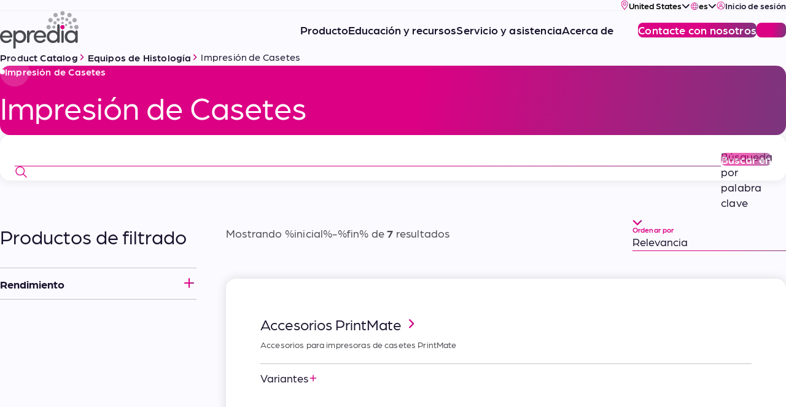

--- FILE ---
content_type: text/html; charset=utf-8
request_url: https://www.epredia.com/es/products/histology-instruments/cassette-printing
body_size: 29589
content:




<!DOCTYPE html>
<html lang="es" class="">
<head>
    <link rel='stylesheet' type='text/css' data-f-resource='EPiServerForms.css' href='/Util/EPiServer.Forms/EPiServerForms.css' />
<script nonce="MA8KCBAz6v7Uz9O6mETJezbyT1xCJS92IWyWDhiJmko=">
!function(T,l,y){var S=T.location,k="script",D="instrumentationKey",C="ingestionendpoint",I="disableExceptionTracking",E="ai.device.",b="toLowerCase",w="crossOrigin",N="POST",e="appInsightsSDK",t=y.name||"appInsights";(y.name||T[e])&&(T[e]=t);var n=T[t]||function(d){var g=!1,f=!1,m={initialize:!0,queue:[],sv:"5",version:2,config:d};function v(e,t){var n={},a="Browser";return n[E+"id"]=a[b](),n[E+"type"]=a,n["ai.operation.name"]=S&&S.pathname||"_unknown_",n["ai.internal.sdkVersion"]="javascript:snippet_"+(m.sv||m.version),{time:function(){var e=new Date;function t(e){var t=""+e;return 1===t.length&&(t="0"+t),t}return e.getUTCFullYear()+"-"+t(1+e.getUTCMonth())+"-"+t(e.getUTCDate())+"T"+t(e.getUTCHours())+":"+t(e.getUTCMinutes())+":"+t(e.getUTCSeconds())+"."+((e.getUTCMilliseconds()/1e3).toFixed(3)+"").slice(2,5)+"Z"}(),iKey:e,name:"Microsoft.ApplicationInsights."+e.replace(/-/g,"")+"."+t,sampleRate:100,tags:n,data:{baseData:{ver:2}}}}var h=d.url||y.src;if(h){function a(e){var t,n,a,i,r,o,s,c,u,p,l;g=!0,m.queue=[],f||(f=!0,t=h,s=function(){var e={},t=d.connectionString;if(t)for(var n=t.split(";"),a=0;a<n.length;a++){var i=n[a].split("=");2===i.length&&(e[i[0][b]()]=i[1])}if(!e[C]){var r=e.endpointsuffix,o=r?e.location:null;e[C]="https://"+(o?o+".":"")+"dc."+(r||"services.visualstudio.com")}return e}(),c=s[D]||d[D]||"",u=s[C],p=u?u+"/v2/track":d.endpointUrl,(l=[]).push((n="SDK LOAD Failure: Failed to load Application Insights SDK script (See stack for details)",a=t,i=p,(o=(r=v(c,"Exception")).data).baseType="ExceptionData",o.baseData.exceptions=[{typeName:"SDKLoadFailed",message:n.replace(/\./g,"-"),hasFullStack:!1,stack:n+"\nSnippet failed to load ["+a+"] -- Telemetry is disabled\nHelp Link: https://go.microsoft.com/fwlink/?linkid=2128109\nHost: "+(S&&S.pathname||"_unknown_")+"\nEndpoint: "+i,parsedStack:[]}],r)),l.push(function(e,t,n,a){var i=v(c,"Message"),r=i.data;r.baseType="MessageData";var o=r.baseData;return o.message='AI (Internal): 99 message:"'+("SDK LOAD Failure: Failed to load Application Insights SDK script (See stack for details) ("+n+")").replace(/\"/g,"")+'"',o.properties={endpoint:a},i}(0,0,t,p)),function(e,t){if(JSON){var n=T.fetch;if(n&&!y.useXhr)n(t,{method:N,body:JSON.stringify(e),mode:"cors"});else if(XMLHttpRequest){var a=new XMLHttpRequest;a.open(N,t),a.setRequestHeader("Content-type","application/json"),a.send(JSON.stringify(e))}}}(l,p))}function i(e,t){f||setTimeout(function(){!t&&m.core||a()},500)}var e=function(){var n=l.createElement(k);n.src=h;var e=y[w];return!e&&""!==e||"undefined"==n[w]||(n[w]=e),n.onload=i,n.onerror=a,n.onreadystatechange=function(e,t){"loaded"!==n.readyState&&"complete"!==n.readyState||i(0,t)},n}();y.ld<0?l.getElementsByTagName("head")[0].appendChild(e):setTimeout(function(){l.getElementsByTagName(k)[0].parentNode.appendChild(e)},y.ld||0)}try{m.cookie=l.cookie}catch(p){}function t(e){for(;e.length;)!function(t){m[t]=function(){var e=arguments;g||m.queue.push(function(){m[t].apply(m,e)})}}(e.pop())}var n="track",r="TrackPage",o="TrackEvent";t([n+"Event",n+"PageView",n+"Exception",n+"Trace",n+"DependencyData",n+"Metric",n+"PageViewPerformance","start"+r,"stop"+r,"start"+o,"stop"+o,"addTelemetryInitializer","setAuthenticatedUserContext","clearAuthenticatedUserContext","flush"]),m.SeverityLevel={Verbose:0,Information:1,Warning:2,Error:3,Critical:4};var s=(d.extensionConfig||{}).ApplicationInsightsAnalytics||{};if(!0!==d[I]&&!0!==s[I]){var c="onerror";t(["_"+c]);var u=T[c];T[c]=function(e,t,n,a,i){var r=u&&u(e,t,n,a,i);return!0!==r&&m["_"+c]({message:e,url:t,lineNumber:n,columnNumber:a,error:i}),r},d.autoExceptionInstrumented=!0}return m}(y.cfg);function a(){y.onInit&&y.onInit(n)}(T[t]=n).queue&&0===n.queue.length?(n.queue.push(a),n.trackPageView({})):a()}(window,document,{src: "https://js.monitor.azure.com/scripts/b/ai.2.gbl.min.js", crossOrigin: "anonymous", cfg: {instrumentationKey:'73b3423e-4d59-4c2f-aa48-c7080a59d696', disableCookiesUsage: false }});
</script>
<script nonce="MA8KCBAz6v7Uz9O6mETJezbyT1xCJS92IWyWDhiJmko=">
var epi = epi||{}; epi.EPiServer = epi.EPiServer||{}; epi.EPiServer.Forms = epi.EPiServer.Forms||{};
                    epi.EPiServer.Forms.InjectFormOwnJQuery = true;epi.EPiServer.Forms.OriginalJQuery = typeof jQuery !== 'undefined' ? jQuery : undefined;
</script>


<!-- OneTrust Cookies Consent Notice start for epredia.com -->
<script nonce="MA8KCBAz6v7Uz9O6mETJezbyT1xCJS92IWyWDhiJmko="  type="text/javascript" src="https://cdn.cookielaw.org/consent/ee18bbfe-180c-4228-a90b-2bfbdec57ce1/OtAutoBlock.js" ></script>
<script nonce="MA8KCBAz6v7Uz9O6mETJezbyT1xCJS92IWyWDhiJmko="  src="https://cdn.cookielaw.org/scripttemplates/otSDKStub.js" data-document-language="true" type="text/javascript" charset="UTF-8" data-domain-script="ee18bbfe-180c-4228-a90b-2bfbdec57ce1" ></script>
<script nonce="MA8KCBAz6v7Uz9O6mETJezbyT1xCJS92IWyWDhiJmko="  type="text/javascript">
function OptanonWrapper() { }
</script>
<!-- OneTrust Cookies Consent Notice end for epredia.com -->

    <!-- Google Tag Manager -->
    <script nonce="MA8KCBAz6v7Uz9O6mETJezbyT1xCJS92IWyWDhiJmko=">
        (function(w,d,s,l,i){w[l]=w[l]||[];w[l].push({'gtm.start':
    new Date().getTime(),event:'gtm.js'});var f=d.getElementsByTagName(s)[0],
    j=d.createElement(s),dl=l!='dataLayer'?'&l='+l:'';j.async=true;j.src=
    'https://www.googletagmanager.com/gtm.js?id='+i+dl;f.parentNode.insertBefore(j,f);
    })(window,document,'script','dataLayer','GTM-WLCF7DXM');</script>
    <!-- End Google Tag Manager -->

    <meta charset="utf-8">
    <meta http-equiv="X-UA-Compatible" content="IE=edge">
    <meta name="viewport" content="width=device-width, initial-scale=1">
    <meta name="author" content="">

    <link href="https://www.epredia.com/es/products/histology-instruments/cassette-printing" rel="canonical" />
    <link href="https://www.epredia.com/products/histology-instruments/cassette-printing" rel="alternate" hreflang="x-default" />
<link href="https://www.epredia.com/products/histology-instruments/cassette-printing" rel="alternate" hreflang="en" />
<link href="https://www.epredia.com/de/products/histology-instruments/cassette-printing" rel="alternate" hreflang="de" />
<link href="https://www.epredia.com/es/products/histology-instruments/cassette-printing" rel="alternate" hreflang="es" />
<link href="https://www.epredia.com/fr/products/histology-instruments/cassette-printing" rel="alternate" hreflang="fr" />
<link href="https://www.epredia.com/it/products/histology-instruments/cassette-printing" rel="alternate" hreflang="it" />
<link href="https://www.epredia.com/ja/products/histology-instruments/cassette-printing" rel="alternate" hreflang="ja" />
<link href="https://www.epredia.com/zh/products/histology-instruments/cassette-printing" rel="alternate" hreflang="zh" />

    <meta name="title" content="Impresión de Casetes" />
<meta name="description" content="Impresión de Casetes
" />

        <title>Impresi&#xF3;n de Casetes - Epredia</title>

    <meta name="og:title" property="og:title" content="Impresión de Casetes">
<meta name="og:url" property="og:url" content="https://www.epredia.com/es/products/histology-instruments/cassette-printing">
<meta name="og:description" property="og:description" content="Impresión de Casetes
">
<meta name="og:locale" property="og:locale" content="es">
<meta name="og:locale:alternate" property="og:locale:alternate" content="en">
<meta name="og:locale:alternate" property="og:locale:alternate" content="de">
<meta name="og:locale:alternate" property="og:locale:alternate" content="fr">
<meta name="og:locale:alternate" property="og:locale:alternate" content="it">
<meta name="og:locale:alternate" property="og:locale:alternate" content="ja">
<meta name="og:locale:alternate" property="og:locale:alternate" content="zh">


    <link rel="icon" href="/favicon.ico" type="image/x-icon" />
    <link rel="shortcut icon" href="/favicon.ico" type="image/x-icon" />

    
    

    
    

    <link rel="stylesheet" href="/css/styles.css"/>
    <link rel="stylesheet" href="https://use.typekit.net/syq8mrq.css"/>
    
    <!-- Helps vimeo preconnect -->
    <link rel="preconnect" href="https://player.vimeo.com">
    <link rel="preconnect" href="https://i.vimeocdn.com">
    <link rel="preconnect" href="https://f.vimeocdn.com">
</head>
<body data-lang="es">
    


<div class="loading-box" style="display: none">
    <div class="loader"></div>
</div>





    <!-- Header -->
    <a href="#main" class="skip"></a>




<header class="header" data-module="header">
        <!-- Utility Navigation Desktop -->



    <div class="header__utility-nav container container--fluid">
        <!--  Country Menu Desktop  -->



    <div class="country-menu--desktop" data-module="country-menu" data-current-country="United States">
        <button type="button" class="country-menu__btn" aria-label="Select Country" aria-controls="country-menu-desktop">
            <span class="country-menu__btn-icon country-menu__pin-icon">
                <svg class="country-menu__pin-icon--color" role="presentation">
                    <use xlink:href="#pin" />
                </svg>
                <svg class="country-menu__pin-icon--white" role="presentation">
                    <use xlink:href="#pin-white" />
                </svg>
            </span>
            <span class="country-menu__btn-text">United States</span>
            <span class="country-menu__btn-icon country-menu__chevron-icon">
                <svg class="country-menu__chevron-icon--color" role="presentation">
                    <use xlink:href="#chevron-right-black" />
                </svg>
                <svg class="country-menu__chevron-icon--white" role="presentation">
                    <use xlink:href="#chevron-right-white" />
                </svg>
            </span>
        </button>
        <div class="country-menu__menu hidden" id="country-menu-desktop">
            <div class="country-menu__menu-content">
                <div class="country-menu__menu-header">
                </div>
                <div class="country-menu__form-wrapper">
                    <form action="/api/setcountrycode" method="POST" class="form custom-form" data-module="form" data-form-name="Country Menu Form" role="form">
                        <div class="Form__Element FormTextbox Form__Element--wide">
                            <input name="__RequestVerificationToken" type="hidden" value="CfDJ8IBtSVHfS6xLsizjCiK65BRQ1sD1134hHD0QGZyGKLH97s3s7px9r_GrvZK1JZ8jFUZ1_-WLgBtnlHshj-5jAq6302JUz1_TrtThkpvzng9swAQnbYxC--N51dz14hoCLzR2HZVmnIXWp51oP2q-IaA" />
                            <input name="countryReturnUrl" id="countryReturnUrl" type="hidden" value="/es/products/histology-instruments/cassette-printing" />
                            <label for="country" class="Form__Element__Caption">Pa&#xED;s</label>
                            <input name="country"
                                   id="country"
                                   type="text"
                                   class="FormTextbox__Input"
                                   aria-required="true"
                                   autocomplete="off"/>
                            <button type="button" class="country-menu__clean-button" aria-label="clear">
                                <svg role="presentation">
                                    <use xlink:href="#close-gradient"/>
                                </svg>
                            </button>
                        </div>

                        <button type="submit" class="button button--button">
                            <span>Pa&#xED;s</span>
                        </button>
                    </form>
                </div>
            </div>
            <div class="country-menu__list">
                <ul class="country-menu__list-items hidden">
                            <li class="country-menu__list-item" data-value="USA">
                                United States
                            </li>
                            <li class="country-menu__list-item" data-value="AFG">
                                Afghanistan
                            </li>
                            <li class="country-menu__list-item" data-value="ALB">
                                Albania
                            </li>
                            <li class="country-menu__list-item" data-value="DZA">
                                Algeria
                            </li>
                            <li class="country-menu__list-item" data-value="ASM">
                                American Samoa
                            </li>
                            <li class="country-menu__list-item" data-value="AND">
                                Andorra
                            </li>
                            <li class="country-menu__list-item" data-value="AGO">
                                Angola
                            </li>
                            <li class="country-menu__list-item" data-value="AIA">
                                Anguilla
                            </li>
                            <li class="country-menu__list-item" data-value="ATA">
                                Antarctica
                            </li>
                            <li class="country-menu__list-item" data-value="ATG">
                                Antigua and Barbuda
                            </li>
                            <li class="country-menu__list-item" data-value="ARG">
                                Argentina
                            </li>
                            <li class="country-menu__list-item" data-value="ARM">
                                Armenia
                            </li>
                            <li class="country-menu__list-item" data-value="ABW">
                                Aruba
                            </li>
                            <li class="country-menu__list-item" data-value="AUS">
                                Australia
                            </li>
                            <li class="country-menu__list-item" data-value="AUT">
                                Austria
                            </li>
                            <li class="country-menu__list-item" data-value="AZE">
                                Azerbaijan
                            </li>
                            <li class="country-menu__list-item" data-value="BHS">
                                Bahamas
                            </li>
                            <li class="country-menu__list-item" data-value="BHR">
                                Bahrain
                            </li>
                            <li class="country-menu__list-item" data-value="BGD">
                                Bangladesh
                            </li>
                            <li class="country-menu__list-item" data-value="BRB">
                                Barbados
                            </li>
                            <li class="country-menu__list-item" data-value="BLR">
                                Belarus
                            </li>
                            <li class="country-menu__list-item" data-value="BEL">
                                Belgium
                            </li>
                            <li class="country-menu__list-item" data-value="BLZ">
                                Belize
                            </li>
                            <li class="country-menu__list-item" data-value="BEN">
                                Benin
                            </li>
                            <li class="country-menu__list-item" data-value="BMU">
                                Bermuda
                            </li>
                            <li class="country-menu__list-item" data-value="BTN">
                                Bhutan
                            </li>
                            <li class="country-menu__list-item" data-value="BOL">
                                Bolivia
                            </li>
                            <li class="country-menu__list-item" data-value="BIH">
                                Bosnia and Herzegovina
                            </li>
                            <li class="country-menu__list-item" data-value="BWA">
                                Botswana
                            </li>
                            <li class="country-menu__list-item" data-value="BVT">
                                Bouvet Island
                            </li>
                            <li class="country-menu__list-item" data-value="BRA">
                                Brazil
                            </li>
                            <li class="country-menu__list-item" data-value="IOT">
                                British Indian Ocean Territory
                            </li>
                            <li class="country-menu__list-item" data-value="BRN">
                                Brunei Darussalam
                            </li>
                            <li class="country-menu__list-item" data-value="BGR">
                                Bulgaria
                            </li>
                            <li class="country-menu__list-item" data-value="BFA">
                                Burkina Faso
                            </li>
                            <li class="country-menu__list-item" data-value="BDI">
                                Burundi
                            </li>
                            <li class="country-menu__list-item" data-value="CPV">
                                Cabo Verde
                            </li>
                            <li class="country-menu__list-item" data-value="KHM">
                                Cambodia
                            </li>
                            <li class="country-menu__list-item" data-value="CMR">
                                Cameroon
                            </li>
                            <li class="country-menu__list-item" data-value="CAN">
                                Canada
                            </li>
                            <li class="country-menu__list-item" data-value="CYM">
                                Cayman Islands
                            </li>
                            <li class="country-menu__list-item" data-value="CAF">
                                Central African Republic
                            </li>
                            <li class="country-menu__list-item" data-value="TCD">
                                Chad
                            </li>
                            <li class="country-menu__list-item" data-value="CHL">
                                Chile
                            </li>
                            <li class="country-menu__list-item" data-value="CHN">
                                China
                            </li>
                            <li class="country-menu__list-item" data-value="CXR">
                                Christmas Island
                            </li>
                            <li class="country-menu__list-item" data-value="CCK">
                                Cocos (Keeling) Islands
                            </li>
                            <li class="country-menu__list-item" data-value="COL">
                                Colombia
                            </li>
                            <li class="country-menu__list-item" data-value="COM">
                                Comoros
                            </li>
                            <li class="country-menu__list-item" data-value="COD">
                                Congo, Democratic Republic of the
                            </li>
                            <li class="country-menu__list-item" data-value="COG">
                                Congo, Republic of the
                            </li>
                            <li class="country-menu__list-item" data-value="COK">
                                Cook Islands
                            </li>
                            <li class="country-menu__list-item" data-value="CRI">
                                Costa Rica
                            </li>
                            <li class="country-menu__list-item" data-value="CIV">
                                Cote d&#x27;Ivoire
                            </li>
                            <li class="country-menu__list-item" data-value="HRV">
                                Croatia
                            </li>
                            <li class="country-menu__list-item" data-value="CUB">
                                Cuba
                            </li>
                            <li class="country-menu__list-item" data-value="CYP">
                                Cyprus
                            </li>
                            <li class="country-menu__list-item" data-value="CZE">
                                Czech Republic
                            </li>
                            <li class="country-menu__list-item" data-value="DNK">
                                Denmark
                            </li>
                            <li class="country-menu__list-item" data-value="DJI">
                                Djibouti
                            </li>
                            <li class="country-menu__list-item" data-value="DMA">
                                Dominica
                            </li>
                            <li class="country-menu__list-item" data-value="DOM">
                                Dominican Republic
                            </li>
                            <li class="country-menu__list-item" data-value="ECU">
                                Ecuador
                            </li>
                            <li class="country-menu__list-item" data-value="EGY">
                                Egypt
                            </li>
                            <li class="country-menu__list-item" data-value="SLV">
                                El Salvador
                            </li>
                            <li class="country-menu__list-item" data-value="GNQ">
                                Equatorial Guinea
                            </li>
                            <li class="country-menu__list-item" data-value="ERI">
                                Eritrea
                            </li>
                            <li class="country-menu__list-item" data-value="EST">
                                Estonia
                            </li>
                            <li class="country-menu__list-item" data-value="ETH">
                                Ethiopia
                            </li>
                            <li class="country-menu__list-item" data-value="FLK">
                                Falkland Islands (Malvinas)
                            </li>
                            <li class="country-menu__list-item" data-value="FRO">
                                Faroe Islands
                            </li>
                            <li class="country-menu__list-item" data-value="FJI">
                                Fiji
                            </li>
                            <li class="country-menu__list-item" data-value="FIN">
                                Finland
                            </li>
                            <li class="country-menu__list-item" data-value="FRA">
                                France
                            </li>
                            <li class="country-menu__list-item" data-value="GUF">
                                French Guiana
                            </li>
                            <li class="country-menu__list-item" data-value="PYF">
                                French Polynesia
                            </li>
                            <li class="country-menu__list-item" data-value="ATF">
                                French Southern Territories
                            </li>
                            <li class="country-menu__list-item" data-value="GAB">
                                Gabon
                            </li>
                            <li class="country-menu__list-item" data-value="GMB">
                                Gambia
                            </li>
                            <li class="country-menu__list-item" data-value="GEO">
                                Georgia
                            </li>
                            <li class="country-menu__list-item" data-value="DEU">
                                Germany
                            </li>
                            <li class="country-menu__list-item" data-value="GHA">
                                Ghana
                            </li>
                            <li class="country-menu__list-item" data-value="GIB">
                                Gibraltar
                            </li>
                            <li class="country-menu__list-item" data-value="GRC">
                                Greece
                            </li>
                            <li class="country-menu__list-item" data-value="GRL">
                                Greenland
                            </li>
                            <li class="country-menu__list-item" data-value="GRD">
                                Grenada
                            </li>
                            <li class="country-menu__list-item" data-value="GLP">
                                Guadeloupe
                            </li>
                            <li class="country-menu__list-item" data-value="GUM">
                                Guam
                            </li>
                            <li class="country-menu__list-item" data-value="GTM">
                                Guatemala
                            </li>
                            <li class="country-menu__list-item" data-value="GIN">
                                Guinea
                            </li>
                            <li class="country-menu__list-item" data-value="GNB">
                                Guinea-Bissau
                            </li>
                            <li class="country-menu__list-item" data-value="GUY">
                                Guyana
                            </li>
                            <li class="country-menu__list-item" data-value="HTI">
                                Haiti
                            </li>
                            <li class="country-menu__list-item" data-value="HMD">
                                Heard Island and Mcdonald Islands
                            </li>
                            <li class="country-menu__list-item" data-value="VAT">
                                Holy See (Vatican City State)
                            </li>
                            <li class="country-menu__list-item" data-value="HND">
                                Honduras
                            </li>
                            <li class="country-menu__list-item" data-value="HKG">
                                Hong Kong
                            </li>
                            <li class="country-menu__list-item" data-value="HUN">
                                Hungary
                            </li>
                            <li class="country-menu__list-item" data-value="ISL">
                                Iceland
                            </li>
                            <li class="country-menu__list-item" data-value="IND">
                                India
                            </li>
                            <li class="country-menu__list-item" data-value="IDN">
                                Indonesia
                            </li>
                            <li class="country-menu__list-item" data-value="IRN">
                                Iran, Islamic Republic of
                            </li>
                            <li class="country-menu__list-item" data-value="IRQ">
                                Iraq
                            </li>
                            <li class="country-menu__list-item" data-value="IRL">
                                Ireland
                            </li>
                            <li class="country-menu__list-item" data-value="ISR">
                                Israel
                            </li>
                            <li class="country-menu__list-item" data-value="ITA">
                                Italy
                            </li>
                            <li class="country-menu__list-item" data-value="JAM">
                                Jamaica
                            </li>
                            <li class="country-menu__list-item" data-value="JPN">
                                Japan
                            </li>
                            <li class="country-menu__list-item" data-value="JOR">
                                Jordan
                            </li>
                            <li class="country-menu__list-item" data-value="KAZ">
                                Kazakhstan
                            </li>
                            <li class="country-menu__list-item" data-value="KEN">
                                Kenya
                            </li>
                            <li class="country-menu__list-item" data-value="KIR">
                                Kiribati
                            </li>
                            <li class="country-menu__list-item" data-value="PRK">
                                Korea, Democratic People&#x27;s Republic of
                            </li>
                            <li class="country-menu__list-item" data-value="KOR">
                                Korea, Republic of
                            </li>
                            <li class="country-menu__list-item" data-value="KWT">
                                Kuwait
                            </li>
                            <li class="country-menu__list-item" data-value="KGZ">
                                Kyrgyzstan
                            </li>
                            <li class="country-menu__list-item" data-value="LAO">
                                Lao People&#x27;s Democratic Republic
                            </li>
                            <li class="country-menu__list-item" data-value="LVA">
                                Latvia
                            </li>
                            <li class="country-menu__list-item" data-value="LBN">
                                Lebanon
                            </li>
                            <li class="country-menu__list-item" data-value="LSO">
                                Lesotho
                            </li>
                            <li class="country-menu__list-item" data-value="LBR">
                                Liberia
                            </li>
                            <li class="country-menu__list-item" data-value="LBY">
                                Libya
                            </li>
                            <li class="country-menu__list-item" data-value="LIE">
                                Liechtenstein
                            </li>
                            <li class="country-menu__list-item" data-value="LTU">
                                Lithuania
                            </li>
                            <li class="country-menu__list-item" data-value="LUX">
                                Luxembourg
                            </li>
                            <li class="country-menu__list-item" data-value="MAC">
                                Macao
                            </li>
                            <li class="country-menu__list-item" data-value="MKD">
                                Macedonia, Republic of
                            </li>
                            <li class="country-menu__list-item" data-value="MDG">
                                Madagascar
                            </li>
                            <li class="country-menu__list-item" data-value="MWI">
                                Malawi
                            </li>
                            <li class="country-menu__list-item" data-value="MYS">
                                Malaysia
                            </li>
                            <li class="country-menu__list-item" data-value="MDV">
                                Maldives
                            </li>
                            <li class="country-menu__list-item" data-value="MLI">
                                Mali
                            </li>
                            <li class="country-menu__list-item" data-value="MLT">
                                Malta
                            </li>
                            <li class="country-menu__list-item" data-value="MHL">
                                Marshall Islands
                            </li>
                            <li class="country-menu__list-item" data-value="MTQ">
                                Martinique
                            </li>
                            <li class="country-menu__list-item" data-value="MRT">
                                Mauritania
                            </li>
                            <li class="country-menu__list-item" data-value="MUS">
                                Mauritius
                            </li>
                            <li class="country-menu__list-item" data-value="MYT">
                                Mayotte
                            </li>
                            <li class="country-menu__list-item" data-value="MEX">
                                Mexico
                            </li>
                            <li class="country-menu__list-item" data-value="FSM">
                                Micronesia, Federated States of
                            </li>
                            <li class="country-menu__list-item" data-value="MDA">
                                Moldova, Republic of
                            </li>
                            <li class="country-menu__list-item" data-value="MCO">
                                Monaco
                            </li>
                            <li class="country-menu__list-item" data-value="MNG">
                                Mongolia
                            </li>
                            <li class="country-menu__list-item" data-value="MNE">
                                Montenegro
                            </li>
                            <li class="country-menu__list-item" data-value="MSR">
                                Montserrat
                            </li>
                            <li class="country-menu__list-item" data-value="MAR">
                                Morocco
                            </li>
                            <li class="country-menu__list-item" data-value="MOZ">
                                Mozambique
                            </li>
                            <li class="country-menu__list-item" data-value="MMR">
                                Myanmar
                            </li>
                            <li class="country-menu__list-item" data-value="NAM">
                                Namibia
                            </li>
                            <li class="country-menu__list-item" data-value="NRU">
                                Nauru
                            </li>
                            <li class="country-menu__list-item" data-value="NPL">
                                Nepal
                            </li>
                            <li class="country-menu__list-item" data-value="NLD">
                                Netherlands
                            </li>
                            <li class="country-menu__list-item" data-value="ANT">
                                Netherlands Antilles
                            </li>
                            <li class="country-menu__list-item" data-value="NCL">
                                New Caledonia
                            </li>
                            <li class="country-menu__list-item" data-value="NZL">
                                New Zealand
                            </li>
                            <li class="country-menu__list-item" data-value="NIC">
                                Nicaragua
                            </li>
                            <li class="country-menu__list-item" data-value="NER">
                                Niger
                            </li>
                            <li class="country-menu__list-item" data-value="NGA">
                                Nigeria
                            </li>
                            <li class="country-menu__list-item" data-value="NIU">
                                Niue
                            </li>
                            <li class="country-menu__list-item" data-value="NFK">
                                Norfolk Island
                            </li>
                            <li class="country-menu__list-item" data-value="MNP">
                                Northern Mariana Islands
                            </li>
                            <li class="country-menu__list-item" data-value="NOR">
                                Norway
                            </li>
                            <li class="country-menu__list-item" data-value="OMN">
                                Oman
                            </li>
                            <li class="country-menu__list-item" data-value="PAK">
                                Pakistan
                            </li>
                            <li class="country-menu__list-item" data-value="PLW">
                                Palau
                            </li>
                            <li class="country-menu__list-item" data-value="PSE">
                                Palestine, State of
                            </li>
                            <li class="country-menu__list-item" data-value="PAN">
                                Panama
                            </li>
                            <li class="country-menu__list-item" data-value="PNG">
                                Papua New Guinea
                            </li>
                            <li class="country-menu__list-item" data-value="PRY">
                                Paraguay
                            </li>
                            <li class="country-menu__list-item" data-value="PER">
                                Peru
                            </li>
                            <li class="country-menu__list-item" data-value="PHL">
                                Philippines
                            </li>
                            <li class="country-menu__list-item" data-value="PCN">
                                Pitcairn
                            </li>
                            <li class="country-menu__list-item" data-value="POL">
                                Poland
                            </li>
                            <li class="country-menu__list-item" data-value="PRT">
                                Portugal
                            </li>
                            <li class="country-menu__list-item" data-value="PRI">
                                Puerto Rico
                            </li>
                            <li class="country-menu__list-item" data-value="QAT">
                                Qatar
                            </li>
                            <li class="country-menu__list-item" data-value="REU">
                                Reunion
                            </li>
                            <li class="country-menu__list-item" data-value="ROM">
                                Romania
                            </li>
                            <li class="country-menu__list-item" data-value="RUS">
                                Russian Federation
                            </li>
                            <li class="country-menu__list-item" data-value="RWA">
                                Rwanda
                            </li>
                            <li class="country-menu__list-item" data-value="SHN">
                                Saint Helena, Ascension and Tristan da Cunha
                            </li>
                            <li class="country-menu__list-item" data-value="KNA">
                                Saint Kitts and Nevis
                            </li>
                            <li class="country-menu__list-item" data-value="LCA">
                                Saint Lucia
                            </li>
                            <li class="country-menu__list-item" data-value="SPM">
                                Saint Pierre and Miquelon
                            </li>
                            <li class="country-menu__list-item" data-value="VCT">
                                Saint Vincent and the Grenadines
                            </li>
                            <li class="country-menu__list-item" data-value="WSM">
                                Samoa
                            </li>
                            <li class="country-menu__list-item" data-value="SMR">
                                San Marino
                            </li>
                            <li class="country-menu__list-item" data-value="STP">
                                Sao Tome and Principe
                            </li>
                            <li class="country-menu__list-item" data-value="SAU">
                                Saudi Arabia
                            </li>
                            <li class="country-menu__list-item" data-value="SEN">
                                Senegal
                            </li>
                            <li class="country-menu__list-item" data-value="SRB">
                                Serbia
                            </li>
                            <li class="country-menu__list-item" data-value="SYC">
                                Seychelles
                            </li>
                            <li class="country-menu__list-item" data-value="SLE">
                                Sierra Leone
                            </li>
                            <li class="country-menu__list-item" data-value="SGP">
                                Singapore
                            </li>
                            <li class="country-menu__list-item" data-value="SVK">
                                Slovakia
                            </li>
                            <li class="country-menu__list-item" data-value="SVN">
                                Slovenia
                            </li>
                            <li class="country-menu__list-item" data-value="SLB">
                                Solomon Islands
                            </li>
                            <li class="country-menu__list-item" data-value="SOM">
                                Somalia
                            </li>
                            <li class="country-menu__list-item" data-value="ZAF">
                                South Africa
                            </li>
                            <li class="country-menu__list-item" data-value="SGS">
                                South Georgia and the South Sandwich Islands
                            </li>
                            <li class="country-menu__list-item" data-value="ESP">
                                Spain
                            </li>
                            <li class="country-menu__list-item" data-value="LKA">
                                Sri Lanka
                            </li>
                            <li class="country-menu__list-item" data-value="SDN">
                                Sudan
                            </li>
                            <li class="country-menu__list-item" data-value="SUR">
                                Suriname
                            </li>
                            <li class="country-menu__list-item" data-value="SJM">
                                Svalbard and Jan Mayen
                            </li>
                            <li class="country-menu__list-item" data-value="SWZ">
                                Swaziland
                            </li>
                            <li class="country-menu__list-item" data-value="SWE">
                                Sweden
                            </li>
                            <li class="country-menu__list-item" data-value="CHE">
                                Switzerland
                            </li>
                            <li class="country-menu__list-item" data-value="SYR">
                                Syrian Arab Republic
                            </li>
                            <li class="country-menu__list-item" data-value="TWN">
                                Taiwan
                            </li>
                            <li class="country-menu__list-item" data-value="TJK">
                                Tajikistan
                            </li>
                            <li class="country-menu__list-item" data-value="TZA">
                                Tanzania, United Republic of
                            </li>
                            <li class="country-menu__list-item" data-value="THA">
                                Thailand
                            </li>
                            <li class="country-menu__list-item" data-value="TLS">
                                Timor-Leste
                            </li>
                            <li class="country-menu__list-item" data-value="TGO">
                                Togo
                            </li>
                            <li class="country-menu__list-item" data-value="TKL">
                                Tokelau
                            </li>
                            <li class="country-menu__list-item" data-value="TON">
                                Tonga
                            </li>
                            <li class="country-menu__list-item" data-value="TTO">
                                Trinidad and Tobago
                            </li>
                            <li class="country-menu__list-item" data-value="TUN">
                                Tunisia
                            </li>
                            <li class="country-menu__list-item" data-value="TUR">
                                Turkey
                            </li>
                            <li class="country-menu__list-item" data-value="TKM">
                                Turkmenistan
                            </li>
                            <li class="country-menu__list-item" data-value="TCA">
                                Turks and Caicos Islands
                            </li>
                            <li class="country-menu__list-item" data-value="TUV">
                                Tuvalu
                            </li>
                            <li class="country-menu__list-item" data-value="UGA">
                                Uganda
                            </li>
                            <li class="country-menu__list-item" data-value="UKR">
                                Ukraine
                            </li>
                            <li class="country-menu__list-item" data-value="ARE">
                                United Arab Emirates
                            </li>
                            <li class="country-menu__list-item" data-value="GBR">
                                United Kingdom
                            </li>
                            <li class="country-menu__list-item" data-value="UMI">
                                United States Minor Outlying Islands
                            </li>
                            <li class="country-menu__list-item" data-value="URY">
                                Uruguay
                            </li>
                            <li class="country-menu__list-item" data-value="UZB">
                                Uzbekistan
                            </li>
                            <li class="country-menu__list-item" data-value="VUT">
                                Vanuatu
                            </li>
                            <li class="country-menu__list-item" data-value="VEN">
                                Venezuela
                            </li>
                            <li class="country-menu__list-item" data-value="VNM">
                                Viet Nam
                            </li>
                            <li class="country-menu__list-item" data-value="VGB">
                                Virgin Islands, British
                            </li>
                            <li class="country-menu__list-item" data-value="VIR">
                                Virgin Islands, U.s.
                            </li>
                            <li class="country-menu__list-item" data-value="WLF">
                                Wallis and Futuna
                            </li>
                            <li class="country-menu__list-item" data-value="ESH">
                                Western Sahara
                            </li>
                            <li class="country-menu__list-item" data-value="YEM">
                                Yemen
                            </li>
                            <li class="country-menu__list-item" data-value="ZMB">
                                Zambia
                            </li>
                            <li class="country-menu__list-item" data-value="ZWE">
                                Zimbabwe
                            </li>
                </ul>
                <div class="country-menu__no-results-message hidden">
                    <p>No se han encontrado resultados</p>
                </div>
            </div>
        </div>
    </div>
        <!-- Language Menu Desktop -->



        <div class="language-btn--desktop" data-module="language-btn-desktop">
            <button type="button" aria-label="Select Language" class="language-btn__btn" aria-controls="language-menu-desktop">
                <span class="language-btn__btn-icon language-btn__globe-icon">
                    <svg viewBox="0 0 24 24"  class="globe" role="presentation">
                        <use xlink:href="#globe" />
                    </svg>
                    <svg viewBox="0 0 24 24"  class="globe-blank" role="presentation">
                        <use xlink:href="#globe-blank" />
                    </svg>
                </span>
                <span>es</span>
                <span class="language-btn__btn-icon language-btn__chevron-icon">
                    <svg  class="language-btn__chevron-icon--color" role="presentation">
                        <use xlink:href="#chevron-right-black" />
                    </svg>
                    <svg  class="language-btn__chevron-icon--white" role="presentation">
                        <use xlink:href="#chevron-right-white" />
                    </svg>
                </span>
            </button>
            <nav class="language-btn__menu" id="language-menu-desktop" role="navigation" aria-label="Language Menu">
                <ul class="language-btn__menu-list" role="menu" aria-expanded="false">
                                <li class="language-btn__menu-item" role="presentation">
                                    <a href="/products/histology-instruments/cassette-printing?defaultLanguage=true" role="menuitem" class="button button--slide-bg center-text">
                                        <span class="link__text">Ingl&#xE9;s</span>
                                    </a>
                                </li>
                                <li class="language-btn__menu-item" role="presentation">
                                    <a href="/zh/products/histology-instruments/cassette-printing" role="menuitem" class="button button--slide-bg center-text">
                                        <span class="link__text">Chino</span>
                                    </a>
                                </li>
                                <li class="language-btn__menu-item" role="presentation">
                                    <a href="/fr/products/histology-instruments/cassette-printing" role="menuitem" class="button button--slide-bg center-text">
                                        <span class="link__text">Fran&#xE7;ais</span>
                                    </a>
                                </li>
                                <li class="language-btn__menu-item" role="presentation">
                                    <a href="/de/products/histology-instruments/cassette-printing" role="menuitem" class="button button--slide-bg center-text">
                                        <span class="link__text">Deutsch</span>
                                    </a>
                                </li>
                                <li class="language-btn__menu-item" role="presentation">
                                    <a href="/it/products/histology-instruments/cassette-printing" role="menuitem" class="button button--slide-bg center-text">
                                        <span class="link__text">Italiano</span>
                                    </a>
                                </li>
                                <li class="language-btn__menu-item" role="presentation">
                                    <a href="/ja/products/histology-instruments/cassette-printing" role="menuitem" class="button button--slide-bg center-text">
                                        <span class="link__text">Japon&#xE9;s</span>
                                    </a>
                                </li>
                                <li class="language-btn__menu-item" role="presentation">
                                    <a role="menuitem" class="button button--slide-bg center-text button--slide-bg-active">
                                        <span class="link__text">Espa&#xF1;ol</span>
                                    </a>
                                </li>
                </ul>
            </nav>
        </div>
        <!-- Login Button Desktop -->
        <a href="https://www.epredia.com/es/account/login?returnUrl=/es/products/histology-instruments/cassette-printing" class="header__login-btn">
            <span class="header__login-icon">
                <svg class="header__login-icon--color" role="presentation">
                    <use xlink:href="#user" />
                </svg>
                <svg class="header__login-icon--white" role="presentation">
                    <use xlink:href="#user-white" />
                </svg>
            </span>
            Inicio de sesi&#xF3;n
        </a>
    </div>

    <div class="container container--fluid header__container">
        <a href="/es" class="header__logo" aria-label="Logotipo de Epredia ">
            <img src="/globalassets/123media/epredialogo.svg" alt="Logotipo de Epredia " width="128" height="62" />
            <span class="sr-only">Epredia</span>
        </a>

        <!-- Global Navigation Menu for Desktop -->
        <nav id="global-nav-desktop" aria-label="Global navigation" class="header__nav header__nav--desktop" role="navigation">

            <!-- Nav: Top Level -->
            <ul class="header__nav-list">            
                        <li class="header__nav-item">
                            <button class="header__nav-btn" aria-controls="global-nav-tab-1">
                                <span class="link__text">Producto</span>
                            </button>
                        </li>
                        <li class="header__nav-item">
                            <button class="header__nav-btn" aria-controls="global-nav-tab-2">
                                <span class="link__text">Educaci&#xF3;n y recursos</span>
                            </button>
                        </li>
                        <li class="header__nav-item">
                            <a class="header__nav-btn" href="/es/service">
                                <span class="link__text">Servicio y asistencia</span>
                            </a>
                        </li>
                        <li class="header__nav-item">
                            <button class="header__nav-btn" aria-controls="global-nav-tab-4">
                                <span class="link__text">Acerca de</span>
                            </button>
                        </li>
            </ul>
            <!-- End Nav: Top Level -->

            <!-- Global Nav: submenus -->
                <div class="header__nav-dropdown hidden" role="tablist" aria-hidden="true">
                            <div id="global-nav-tab-1" class="header__nav-tab  hidden" role="tab" aria-hidden="true" aria-expanded="false">
                                <div class="header__nav-tab-left">
                                    <ul class="header__nav-submenu" role="menu">
                                                <li class="header__nav-submenu-item">
                                                    <button role="menuitem" class="button button--slide-bg button--slide-bg-icon" aria-controls="inner-menu-1-1">
                                                        <span>Instrumentaci&#xF3;n histol&#xF3;gica</span>
                                                    </button>
                                                </li>
                                                <li class="header__nav-submenu-item">
                                                    <button role="menuitem" class="button button--slide-bg button--slide-bg-icon" aria-controls="inner-menu-1-2">
                                                        <span>Consumibles histol&#xF3;gicos</span>
                                                    </button>
                                                </li>
                                                <li class="header__nav-submenu-item">
                                                    <button role="menuitem" class="button button--slide-bg button--slide-bg-icon" aria-controls="inner-menu-1-3">
                                                        <span>Patolog&#xED;a digital</span>
                                                    </button>
                                                </li>
                                                <li class="header__nav-submenu-item">
                                                    <button role="menuitem" class="button button--slide-bg button--slide-bg-icon" aria-controls="inner-menu-1-4">
                                                        <span>Inmunohistoqu&#xED;mica (IHC)</span>
                                                    </button>
                                                </li>
                                                <li class="header__nav-submenu-item">
                                                    <button role="menuitem" class="button button--slide-bg button--slide-bg-icon" aria-controls="inner-menu-1-5">
                                                        <span>Citolog&#xED;a</span>
                                                    </button>
                                                </li>
                                    </ul>
                                </div>
                                    <div class="header__nav-tab-right">


                                                <div class="inner-menu hidden" id="inner-menu-1-1" aria-hidden="true">
                                                        <ul class="inner-menu__list" role="menu" aria-expanded="false">
                                                                    <li class="inner-menu__item">
                                                                        <a class="header__nav-btn inner-menu__item-heading" href="/es/products/histology-instruments/cassette-printing" role="menuitem">
                                                                            <span class="link__text">Impresi&#xF3;n en casete</span>
                                                                        </a>
                                                                        <p class="inner-menu__item-copy">Garantiza una identificaci&#xF3;n exhaustiva de las muestras mediante una impresi&#xF3;n fiable y de alta resoluci&#xF3;n.</p>
                                                                    </li>
                                                                    <li class="inner-menu__item">
                                                                        <a class="header__nav-btn inner-menu__item-heading" href="/es/products/histology-instruments/tissue-processing" role="menuitem">
                                                                            <span class="link__text">Procesamiento de tejidos</span>
                                                                        </a>
                                                                        <p class="inner-menu__item-copy">Apoyar la confianza en el diagn&#xF3;stico mediante la coherencia de la calidad.</p>
                                                                    </li>
                                                                    <li class="inner-menu__item">
                                                                        <a class="header__nav-btn inner-menu__item-heading" href="/es/products/histology-instruments/embedding" role="menuitem">
                                                                            <span class="link__text">Inserci&#xF3;n</span>
                                                                        </a>
                                                                        <p class="inner-menu__item-copy">Experimente una forma simplificada y eficaz de realizar el seguimiento de casetes y diapositivas.</p>
                                                                    </li>
                                                                    <li class="inner-menu__item">
                                                                        <a class="header__nav-btn inner-menu__item-heading" href="/es/products/histology-instruments/slide-printing" role="menuitem">
                                                                            <span class="link__text">Impresi&#xF3;n en portaobjetos</span>
                                                                        </a>
                                                                        <p class="inner-menu__item-copy">Entre en una nueva era de la impresi&#xF3;n de precisi&#xF3;n con tecnolog&#xED;a l&#xE1;ser.</p>
                                                                    </li>
                                                                    <li class="inner-menu__item">
                                                                        <a class="header__nav-btn inner-menu__item-heading" href="/es/products/histology-instruments/microtomy" role="menuitem">
                                                                            <span class="link__text">Microtom&#xED;a</span>
                                                                        </a>
                                                                        <p class="inner-menu__item-copy">Los micr&#xF3;tomos de Epredia est&#xE1;n dise&#xF1;ados para ser precisos y estables.</p>
                                                                    </li>
                                                                    <li class="inner-menu__item">
                                                                        <a class="header__nav-btn inner-menu__item-heading" href="/es/products/histology-instruments/cryotomy" role="menuitem">
                                                                            <span class="link__text">Criotom&#xED;a</span>
                                                                        </a>
                                                                        <p class="inner-menu__item-copy">Los criostatos de Epredia est&#xE1;n dise&#xF1;ados para permitir a los laboratorios ofrecer un seccionamiento preciso.</p>
                                                                    </li>
                                                                    <li class="inner-menu__item">
                                                                        <a class="header__nav-btn inner-menu__item-heading" href="/es/products/histology-instruments/staining-and-coverslipping" role="menuitem">
                                                                            <span class="link__text">Tinci&#xF3;n y cubreobjetos</span>
                                                                        </a>
                                                                        <p class="inner-menu__item-copy">Buscamos constantemente formas de agilizar su flujo de trabajo para mejorar sus resultados.</p>
                                                                    </li>
                                                                    <li class="inner-menu__item">
                                                                        <a class="header__nav-btn inner-menu__item-heading" href="/es/products/histology-instruments/small-appliances" role="menuitem">
                                                                            <span class="link__text">Peque&#xF1;os electrodom&#xE9;sticos</span>
                                                                        </a>
                                                                        <p class="inner-menu__item-copy">Buscamos constantemente formas de agilizar su flujo de trabajo para mejorar los resultados.</p>
                                                                    </li>
                                                        </ul>



<a href="/es/products/histology-instruments" class="link link--internal" role="menuitem">
    <span class="link__text">Ver todos los instrumentos de histolog&#xED;a</span>
</a>
                                                </div>
                                                <div class="inner-menu hidden" id="inner-menu-1-2" aria-hidden="true">
                                                        <ul class="inner-menu__list" role="menu" aria-expanded="false">
                                                                    <li class="inner-menu__item">
                                                                        <a class="header__nav-btn inner-menu__item-heading" href="~/link/384f33ca624943f6a21cf252cbd77c68.aspx" role="menuitem">
                                                                            <span class="link__text">Prefills</span>
                                                                        </a>
                                                                        <p class="inner-menu__item-copy">Las preformas Epredia proporcionan materiales c&#xF3;modos para la fijaci&#xF3;n de muestras de tejidos.</p>
                                                                    </li>
                                                                    <li class="inner-menu__item">
                                                                        <a class="header__nav-btn inner-menu__item-heading" href="/es/products/histology-consumables/cassettes-and-biopsy-bags" role="menuitem">
                                                                            <span class="link__text">Casetes</span>
                                                                        </a>
                                                                        <p class="inner-menu__item-copy">Toda la gama de cassettes de Epredia ha sido redise&#xF1;ada para un mejor rendimiento.</p>
                                                                    </li>
                                                                    <li class="inner-menu__item">
                                                                        <a class="header__nav-btn inner-menu__item-heading" href="/es/products/histology-consumables/reagents" role="menuitem">
                                                                            <span class="link__text">Reactivos</span>
                                                                        </a>
                                                                        <p class="inner-menu__item-copy">Suministro de reactivos de alta calidad para el procesamiento de tejidos.</p>
                                                                    </li>
                                                                    <li class="inner-menu__item">
                                                                        <a class="header__nav-btn inner-menu__item-heading" href="/es/products/histology-consumables/paraffin" role="menuitem">
                                                                            <span class="link__text">Parafina &amp; Inserci&#xF3;n</span>
                                                                        </a>
                                                                        <p class="inner-menu__item-copy">Satisfacer las exigentes y vers&#xE1;tiles necesidades de parafina del laboratorio actual.</p>
                                                                    </li>
                                                                    <li class="inner-menu__item">
                                                                        <a class="header__nav-btn inner-menu__item-heading" href="/es/products/immunohistochemistry/immunohistochemistry-microscope-slides" role="menuitem">
                                                                            <span class="link__text">Preparaciones microsc&#xF3;picas</span>
                                                                        </a>
                                                                        <p class="inner-menu__item-copy">La tecnolog&#xED;a patentada de fabricaci&#xF3;n del vidrio garantiza bordes lisos y dimensiones uniformes.</p>
                                                                    </li>
                                                                    <li class="inner-menu__item">
                                                                        <a class="header__nav-btn inner-menu__item-heading" href="/es/products/histology-consumables/blades" role="menuitem">
                                                                            <span class="link__text">Cuchillas</span>
                                                                        </a>
                                                                        <p class="inner-menu__item-copy">Las cuchillas Epredia ofrecen consistencia, durabilidad y rendimiento para adaptarse a su aplicaci&#xF3;n.</p>
                                                                    </li>
                                                                    <li class="inner-menu__item">
                                                                        <a class="header__nav-btn inner-menu__item-heading" href="/es/products/histology-consumables/frozen-media" role="menuitem">
                                                                            <span class="link__text">Medios congelados</span>
                                                                        </a>
                                                                        <p class="inner-menu__item-copy">Matriz de incrustaci&#xF3;n utilizada para sostener el tejido para el seccionamiento congelado.</p>
                                                                    </li>
                                                                    <li class="inner-menu__item">
                                                                        <a class="header__nav-btn inner-menu__item-heading" href="/es/products/histology-consumables/he-and-special-stains" role="menuitem">
                                                                            <span class="link__text">H&amp;E y tinciones especiales</span>
                                                                        </a>
                                                                        <p class="inner-menu__item-copy">Los centros de tinci&#xF3;n consiguen un rendimiento de tinci&#xF3;n &#xF3;ptimo con claridad y una definici&#xF3;n soberbia.</p>
                                                                    </li>
                                                                    <li class="inner-menu__item">
                                                                        <a class="header__nav-btn inner-menu__item-heading" href="/es/products/digital-pathology/digital-pathology-coverglass" role="menuitem">
                                                                            <span class="link__text">Cubreobjetos</span>
                                                                        </a>
                                                                        <p class="inner-menu__item-copy">La tecnolog&#xED;a patentada de fabricaci&#xF3;n del vidrio garantiza bordes lisos y dimensiones uniformes.</p>
                                                                    </li>
                                                                    <li class="inner-menu__item">
                                                                        <a class="header__nav-btn inner-menu__item-heading" href="/es/products/histology-consumables/mounting-media" role="menuitem">
                                                                            <span class="link__text">Medios de montaje</span>
                                                                        </a>
                                                                        <p class="inner-menu__item-copy">Epredia ofrece productos precisos para soportes de montaje.</p>
                                                                    </li>
                                                                    <li class="inner-menu__item">
                                                                        <a class="header__nav-btn inner-menu__item-heading" href="~/link/384f33ca624943f6a21cf252cbd77c68.aspx" role="menuitem">
                                                                            <span class="link__text">Archivo</span>
                                                                        </a>
                                                                        <p class="inner-menu__item-copy">El archivo es un proceso esencial en el laboratorio para garantizar la seguridad de las muestras</p>
                                                                    </li>
                                                                    <li class="inner-menu__item">
                                                                        <a class="header__nav-btn inner-menu__item-heading" href="/es/products/histology-consumables/everyday-lab-solutions" role="menuitem">
                                                                            <span class="link__text">Soluciones de laboratorio cotidianas</span>
                                                                        </a>
                                                                        <p class="inner-menu__item-copy">Soluciones c&#xF3;modas y de calidad para las exigencias diarias de su laboratorio.</p>
                                                                    </li>
                                                        </ul>



<a href="/es/products/histology-consumables" class="link link--internal" role="menuitem">
    <span class="link__text">Ver todos los consumibles de histolog&#xED;a</span>
</a>
                                                </div>
                                                <div class="inner-menu hidden" id="inner-menu-1-3" aria-hidden="true">
                                                        <ul class="inner-menu__list" role="menu" aria-expanded="false">
                                                                    <li class="inner-menu__item">
                                                                        <a class="header__nav-btn inner-menu__item-heading" href="/es/products/digital-pathology/dx-while-slide-imaging" role="menuitem">
                                                                            <span class="link__text">Dx Whole Slide Imaging</span>
                                                                        </a>
                                                                        <p class="inner-menu__item-copy">Soluci&#xF3;n integral para complementar el flujo de trabajo existente, la satisfacci&#xF3;n del equipo y la eficacia.</p>
                                                                    </li>
                                                                    <li class="inner-menu__item">
                                                                        <a class="header__nav-btn inner-menu__item-heading" href="/es/products/digital-pathology/rx-whole-slide-imaging" role="menuitem">
                                                                            <span class="link__text">Rx Im&#xE1;genes de portaobjetos completos</span>
                                                                        </a>
                                                                        <p class="inner-menu__item-copy">Soluci&#xF3;n integral para complementar el flujo de trabajo existente, la satisfacci&#xF3;n del equipo y la eficacia.</p>
                                                                    </li>
                                                                    <li class="inner-menu__item">
                                                                        <a class="header__nav-btn inner-menu__item-heading" href="/es/products/digital-pathology/microarrayers" role="menuitem">
                                                                            <span class="link__text">Microarrayers</span>
                                                                        </a>
                                                                        <p class="inner-menu__item-copy">Experimente una precisi&#xF3;n y automatizaci&#xF3;n inigualables en la creaci&#xF3;n de microarrays de tejidos.</p>
                                                                    </li>
                                                                    <li class="inner-menu__item">
                                                                        <a class="header__nav-btn inner-menu__item-heading" href="/es/products/digital-pathology/image-analysis-software" role="menuitem">
                                                                            <span class="link__text">Software de an&#xE1;lisis de im&#xE1;genes</span>
                                                                        </a>
                                                                        <p class="inner-menu__item-copy">QuantCenter es una plataforma de an&#xE1;lisis de im&#xE1;genes de m&#xFA;ltiples m&#xF3;dulos dise&#xF1;ada para la cuantificaci&#xF3;n.</p>
                                                                    </li>
                                                                    <li class="inner-menu__item">
                                                                        <a class="header__nav-btn inner-menu__item-heading" href="/es/products/digital-pathology/image-management-software" role="menuitem">
                                                                            <span class="link__text">Software de gesti&#xF3;n de im&#xE1;genes</span>
                                                                        </a>
                                                                        <p class="inner-menu__item-copy"> El software puede recopilar y listar los casos del pat&#xF3;logo y mostrar el historial.</p>
                                                                    </li>
                                                                    <li class="inner-menu__item">
                                                                        <a class="header__nav-btn inner-menu__item-heading" href="/es/products/digital-pathology/consumables" role="menuitem">
                                                                            <span class="link__text">Consumibles</span>
                                                                        </a>
                                                                        <p class="inner-menu__item-copy">La soluci&#xF3;n vers&#xE1;til de patolog&#xED;a digital que satisface sus necesidades cambiantes.</p>
                                                                    </li>
                                                                    <li class="inner-menu__item">
                                                                        <a class="header__nav-btn inner-menu__item-heading" href="/es/products/digital-pathology/accessories" role="menuitem">
                                                                            <span class="link__text">Accesorios</span>
                                                                        </a>
                                                                        <p class="inner-menu__item-copy">Una amplia selecci&#xF3;n de filtros individuales y multibanda para una gran variedad de aplicaciones.</p>
                                                                    </li>
                                                                    <li class="inner-menu__item">
                                                                        <a class="header__nav-btn inner-menu__item-heading" href="/es/products/immunohistochemistry/immunohistochemistry-microscope-slides" role="menuitem">
                                                                            <span class="link__text">Preparaciones microsc&#xF3;picas</span>
                                                                        </a>
                                                                        <p class="inner-menu__item-copy">La tecnolog&#xED;a patentada de fabricaci&#xF3;n del vidrio garantiza bordes lisos y dimensiones uniformes.</p>
                                                                    </li>
                                                                    <li class="inner-menu__item">
                                                                        <a class="header__nav-btn inner-menu__item-heading" href="/es/products/digital-pathology/digital-pathology-coverslipping" role="menuitem">
                                                                            <span class="link__text">Coverslipping</span>
                                                                        </a>
                                                                        <p class="inner-menu__item-copy">Epredia ofrece cubreobjetos automatizados con el cubreobjetos ClearVue.</p>
                                                                    </li>
                                                                    <li class="inner-menu__item">
                                                                        <a class="header__nav-btn inner-menu__item-heading" href="/es/products/digital-pathology/digital-pathology-coverglass" role="menuitem">
                                                                            <span class="link__text">Cubreobjetos</span>
                                                                        </a>
                                                                        <p class="inner-menu__item-copy">La tecnolog&#xED;a patentada de fabricaci&#xF3;n del vidrio garantiza bordes lisos y dimensiones uniformes.</p>
                                                                    </li>
                                                        </ul>



<a href="/es/products/digital-pathology" class="link link--internal" role="menuitem">
    <span class="link__text">Ver toda la patolog&#xED;a digital</span>
</a>
                                                </div>
                                                <div class="inner-menu hidden" id="inner-menu-1-4" aria-hidden="true">
                                                        <ul class="inner-menu__list" role="menu" aria-expanded="false">
                                                                    <li class="inner-menu__item">
                                                                        <a class="header__nav-btn inner-menu__item-heading" href="/es/products/immunohistochemistry/instruments" role="menuitem">
                                                                            <span class="link__text">Instrumentos</span>
                                                                        </a>
                                                                        <p class="inner-menu__item-copy">Para todo lo que necesita saber sobre los instrumentos Epredia.</p>
                                                                    </li>
                                                                    <li class="inner-menu__item">
                                                                        <a class="header__nav-btn inner-menu__item-heading" href="/es/products/immunohistochemistry/immunohistochemistry-reagents" role="menuitem">
                                                                            <span class="link__text">Anticuerpos primarios</span>
                                                                        </a>
                                                                        <p class="inner-menu__item-copy">Los anticuerpos Epredia est&#xE1;n dise&#xF1;ados para m&#xFA;ltiples aplicaciones.</p>
                                                                    </li>
                                                                    <li class="inner-menu__item">
                                                                        <a class="header__nav-btn inner-menu__item-heading" href="/es/products/immunohistochemistry/antibodies" role="menuitem">
                                                                            <span class="link__text">Kits de detecci&#xF3;n</span>
                                                                        </a>
                                                                        <p class="inner-menu__item-copy">Para complementar nuestra s&#xF3;lida cartera de anticuerpos, ofrecemos una serie de tecnolog&#xED;as de detecci&#xF3;n.</p>
                                                                    </li>
                                                                    <li class="inner-menu__item">
                                                                        <a class="header__nav-btn inner-menu__item-heading" href="/es/products/histology-consumables/archiving" role="menuitem">
                                                                            <span class="link__text">Servicios auxiliares</span>
                                                                        </a>
                                                                        <p class="inner-menu__item-copy">La inmunohistoqu&#xED;mica precisa y reproducible es esencial en la investigaci&#xF3;n y el diagn&#xF3;stico.</p>
                                                                    </li>
                                                                    <li class="inner-menu__item">
                                                                        <a class="header__nav-btn inner-menu__item-heading" href="/es/products/immunohistochemistry/immunohistochemistry-microscope-slides" role="menuitem">
                                                                            <span class="link__text">Preparaciones microsc&#xF3;picas</span>
                                                                        </a>
                                                                        <p class="inner-menu__item-copy">La tecnolog&#xED;a patentada de fabricaci&#xF3;n del vidrio garantiza bordes lisos y dimensiones uniformes.</p>
                                                                    </li>
                                                                    <li class="inner-menu__item">
                                                                        <a class="header__nav-btn inner-menu__item-heading" href="/es/products/digital-pathology/digital-pathology-coverslipping" role="menuitem">
                                                                            <span class="link__text">Coverslipping</span>
                                                                        </a>
                                                                        <p class="inner-menu__item-copy">Epredia ofrece cubreobjetos automatizados con el cubreobjetos ClearVue.</p>
                                                                    </li>
                                                                    <li class="inner-menu__item">
                                                                        <a class="header__nav-btn inner-menu__item-heading" href="/es/products/digital-pathology/digital-pathology-coverglass" role="menuitem">
                                                                            <span class="link__text">Cubreobjetos</span>
                                                                        </a>
                                                                        <p class="inner-menu__item-copy">La tecnolog&#xED;a patentada de fabricaci&#xF3;n del vidrio garantiza bordes lisos y dimensiones uniformes.</p>
                                                                    </li>
                                                        </ul>



<a href="/es/products/immunohistochemistry" class="link link--internal" role="menuitem">
    <span class="link__text">Ver todos Inmunohistoqu&#xED;mica</span>
</a>
                                                </div>
                                                <div class="inner-menu hidden" id="inner-menu-1-5" aria-hidden="true">
                                                        <ul class="inner-menu__list" role="menu" aria-expanded="false">
                                                                    <li class="inner-menu__item">
                                                                        <a class="header__nav-btn inner-menu__item-heading" href="/es/products/cytology/cytology-cytospin" role="menuitem">
                                                                            <span class="link__text">Cytospin</span>
                                                                        </a>
                                                                        <p class="inner-menu__item-copy">Estas herramientas de confianza permiten un procesamiento eficaz de las muestras citol&#xF3;gicas.</p>
                                                                    </li>
                                                                    <li class="inner-menu__item">
                                                                        <a class="header__nav-btn inner-menu__item-heading" href="/es/products/cytology/cytofunnels" role="menuitem">
                                                                            <span class="link__text">Cytofunnels</span>
                                                                        </a>
                                                                        <p class="inner-menu__item-copy">Cytofunnel es una c&#xE1;mara de muestras desechable con tarjeta de filtro y tapa.</p>
                                                                    </li>
                                                                    <li class="inner-menu__item">
                                                                        <a class="header__nav-btn inner-menu__item-heading" href="/es/products/cytology/cytoslides" role="menuitem">
                                                                            <span class="link__text">CytoSlides</span>
                                                                        </a>
                                                                        <p class="inner-menu__item-copy">Ahorre tiempo en la visualizaci&#xF3;n de muestras utilizando los portaobjetos de microscopio Cytoslide de Epredia.</p>
                                                                    </li>
                                                                    <li class="inner-menu__item">
                                                                        <a class="header__nav-btn inner-menu__item-heading" href="/es/products/cytology/reagents--stains" role="menuitem">
                                                                            <span class="link__text">Reactivos y tinciones</span>
                                                                        </a>
                                                                        <p class="inner-menu__item-copy">Dise&#xF1;ado para ser utilizado en toda su fuerza y no debe requerir ning&#xFA;n aditivo.</p>
                                                                    </li>
                                                                    <li class="inner-menu__item">
                                                                        <a class="header__nav-btn inner-menu__item-heading" href="/es/products/digital-pathology/digital-pathology-coverslipping" role="menuitem">
                                                                            <span class="link__text">Coverslipping</span>
                                                                        </a>
                                                                        <p class="inner-menu__item-copy">Epredia ofrece cubreobjetos automatizados con el cubreobjetos ClearVue.</p>
                                                                    </li>
                                                                    <li class="inner-menu__item">
                                                                        <a class="header__nav-btn inner-menu__item-heading" href="/es/products/digital-pathology/digital-pathology-coverglass" role="menuitem">
                                                                            <span class="link__text">Cubreobjetos</span>
                                                                        </a>
                                                                        <p class="inner-menu__item-copy">La tecnolog&#xED;a patentada de fabricaci&#xF3;n del vidrio garantiza bordes lisos y dimensiones uniformes.</p>
                                                                    </li>
                                                        </ul>



<a href="/es/products/cytology" class="link link--internal" role="menuitem">
    <span class="link__text">Ver todos Citolog&#xED;a</span>
</a>
                                                </div>
                                    </div>
                                
                            </div>
                            <div id="global-nav-tab-2" class="header__nav-tab header__nav-tab--small hidden" role="tab" aria-hidden="true" aria-expanded="false">
                                <div class="header__nav-tab-left">
                                    <ul class="header__nav-submenu" role="menu">
                                                <li class="header__nav-submenu-item">
                                                    <a role="menuitem" class="button button--slide-bg" href="/es/documentation">
                                                        <span>Recursos</span>
                                                    </a>
                                                </li>
                                                <li class="header__nav-submenu-item">
                                                    <a role="menuitem" class="button button--slide-bg" href="/es/about/events">
                                                        <span>Eventos y ferias</span>
                                                    </a>
                                                </li>
                                                <li class="header__nav-submenu-item">
                                                    <a role="menuitem" class="button button--slide-bg" href="/es/about/livelabs">
                                                        <span>Demostraciones LiveLab</span>
                                                    </a>
                                                </li>
                                                <li class="header__nav-submenu-item">
                                                    <a role="menuitem" class="button button--slide-bg" href="/es/webinars">
                                                        <span>Seminarios en l&#xED;nea</span>
                                                    </a>
                                                </li>
                                                <li class="header__nav-submenu-item">
                                                    <a role="menuitem" class="button button--slide-bg" href="/es/about/factory-store">
                                                        <span>Tienda de f&#xE1;brica</span>
                                                    </a>
                                                </li>
                                    </ul>
                                </div>
                                    <div class="header__nav-tab-right">


                                    </div>
                                
                            </div>
                            <div id="global-nav-tab-4" class="header__nav-tab header__nav-tab--small hidden" role="tab" aria-hidden="true" aria-expanded="false">
                                <div class="header__nav-tab-left">
                                    <ul class="header__nav-submenu" role="menu">
                                                <li class="header__nav-submenu-item">
                                                    <a role="menuitem" class="button button--slide-bg" href="/es/about">
                                                        <span>Qui&#xE9;nes somos</span>
                                                    </a>
                                                </li>
                                                <li class="header__nav-submenu-item">
                                                    <a role="menuitem" class="button button--slide-bg" href="/es/about/careers">
                                                        <span>Carreras profesionales</span>
                                                    </a>
                                                </li>
                                                <li class="header__nav-submenu-item">
                                                    <a role="menuitem" class="button button--slide-bg" href="/es/about/leadership">
                                                        <span>Liderazgo</span>
                                                    </a>
                                                </li>
                                                <li class="header__nav-submenu-item">
                                                    <a role="menuitem" class="button button--slide-bg" href="/es/news">
                                                        <span>Noticias</span>
                                                    </a>
                                                </li>
                                    </ul>
                                </div>
                                    <div class="header__nav-tab-right">


                                    </div>
                                
                            </div>
                </div>
            
            <!-- End Global Nav: submenus -->
        </nav>

        <div class="header__menu">
            <!-- Contact Us Button -->
                <a href="/es/contact" class="button button--contact-us">
                    <span>Contacte con nosotros</span>
                </a>

            <!-- Search Button -->
            <button type="button" aria-label="Search" aria-controls="search-desktop" class="button button--outline header__menu-search-btn">
                <svg class="header__menu-search-icon" role="presentation">
                    <use xlink:href="#search-icon"/>
                </svg>
                <svg class="header__menu-search-icon-white" role="presentation">
                    <use xlink:href="#search-icon-white"/>
                </svg>
                <svg class="header__menu-cancel-icon" role="presentation">
                    <use xlink:href="#cancel-search"/>
                </svg>
                <svg class="header__menu-cancel-icon-white" role="presentation">
                    <use xlink:href="#cancel-search-white"/>
                </svg>
            </button>

            <!-- Toggle Mobile Nav Buttons for Mobile -->
            <div class="header__menu-nav-toggle">
                <button aria-controls="global-nav-mobile" aria-label="Open global navigation" class="header__menu-open">
                    <svg viewBox="0 0 44 44" role="presentation">
                        <use xlink:href="#hamburger"/>
                    </svg>
                </button>
                <button aria-controls="global-nav-mobile" aria-hidden="true" aria-label="Close global navigation" class="header__menu-close">
                    <svg viewBox="0 0 44 44" role="presentation">
                        <use xlink:href="#close-menu"/>
                    </svg>
                </button>
            </div>
        </div>

        <!-- Note for ENG: data-search-url will be passed with ?search=value from JS -->
        <div id="search-desktop" class="search search--desktop search--hidden" role="search" aria-hidden="true" data-suggestions-endpoint="/search/header/suggestions" data-language="es" data-search-url="/es/search" data-module="search">
            <div class="search__top">
                <div class="form-input form-input--search">
                    <input maxlength="20" type="text" id="search-field-search-desktop" class="form-input__control" placeholder=" "/>
                    <label for="search-field-search-desktop" class="form-input__label">Introduzca un t&#xE9;rmino de b&#xFA;squeda</label>
                    <div class="form-input__search-btn">
                        <svg class="form-input__search-svg" role="presentation">
                            <use xlink:href="#search-icon"/>
                        </svg>
                    </div>
                    <button type="button" aria-label="cancel" class="form-input__cancel-btn">
                        <svg class="form-input__search-svg" role="presentation">
                            <use xlink:href="#cancel-search"/>
                        </svg>
                    </button>
                </div>

                <button type="button" class="button button--search-btn  ">
                    <span>Buscar en</span>
                </button>
            </div>
            <div class="search__bottom">
                <div class="search__suggested hidden">
                    <h3 class="search__bottom-heading">Temas destacados</h3>
                    <ul class="search__featured-list">
                        <li class="search__featured-item">
                            
                        </li>
                    </ul>
                </div>
            </div>
        </div>

    </div>

    <!-- Mobile Global Navigation Overlay -->
    <nav id="global-nav-mobile" class="header__nav header__nav--mobile hidden" role="navigation" aria-label="Global Navigation" aria-hidden="true">

        <!-- Search -->
        <!-- Note for ENG: data-search-url will be passed with ?search=value from JS -->
        <div class="search" role="search" aria-hidden="true" data-suggestions-endpoint="/search/header/suggestions" data-language="es" data-search-url="/es/search" data-module="search">
            <div class="search__top">
                <div class="form-input form-input--search">
                    <input maxlength="20" type="text" id="search-field-undefined" class="form-input__control" placeholder=" " />
                    <label for="search-field-undefined" class="form-input__label">Introduzca un t&#xE9;rmino de b&#xFA;squeda</label>
                    <div class="form-input__search-btn">
                        <svg class="form-input__search-svg" role="presentation">
                            <use xlink:href="#search-icon" />
                        </svg>
                    </div>
                    <button type="button" aria-label="cancel" class="form-input__cancel-btn">
                        <svg class="form-input__search-svg" role="presentation">
                            <use xlink:href="#cancel-search" />
                        </svg>
                    </button>
                </div>
            </div>
            <div class="search__bottom">
                <div class="search__suggested hidden">
                    <h3 class="search__bottom-heading">Temas destacados</h3>
                    <ul class="search__featured-list">
                        <li class="search__featured-item">
                            
                        </li>
                    </ul>
                </div>
            </div>
        </div>

        <!-- Nav: Top Level -->
        <ul class="header__nav-list" role="menu" aria-expanded="false">
                <li class="header__nav-item" role="presentation">

                        <button role="menuitem" class="header__nav-btn">Producto</button>
                        <ul class="header__nav-list hidden" role="menu" aria-expanded="false">
                            <li class="header__nav-item" role="presentation">
                                <button role="menuitem" class="header__nav-btn header__nav-btn--back">Volver al men&#xFA; principal</button>
                            </li>
                                <li class="header__nav-item" role="presentation">
                                        <button role="menuitem" class="header__nav-btn">Instrumentaci&#xF3;n histol&#xF3;gica</button>

                                        <ul class="header__nav-list hidden" role="menu" aria-expanded="false">
                                            <li class="header__nav-item" role="presentation">
                                                <button role="menuitem" class="header__nav-btn header__nav-btn--back"> Instrumentaci&#xF3;n histol&#xF3;gica</button>
                                            </li>
                                                <li class="header__nav-item" role="presentation">
                                                    <a role="menuitem" class="header__nav-link" href="/es/products/histology-instruments/cassette-printing">
                                                        Impresi&#xF3;n en casete
                                                    </a>
                                                </li>
                                                <li class="header__nav-item" role="presentation">
                                                    <a role="menuitem" class="header__nav-link" href="/es/products/histology-instruments/tissue-processing">
                                                        Procesamiento de tejidos
                                                    </a>
                                                </li>
                                                <li class="header__nav-item" role="presentation">
                                                    <a role="menuitem" class="header__nav-link" href="/es/products/histology-instruments/embedding">
                                                        Inserci&#xF3;n
                                                    </a>
                                                </li>
                                                <li class="header__nav-item" role="presentation">
                                                    <a role="menuitem" class="header__nav-link" href="/es/products/histology-instruments/slide-printing">
                                                        Impresi&#xF3;n en portaobjetos
                                                    </a>
                                                </li>
                                                <li class="header__nav-item" role="presentation">
                                                    <a role="menuitem" class="header__nav-link" href="/es/products/histology-instruments/microtomy">
                                                        Microtom&#xED;a
                                                    </a>
                                                </li>
                                                <li class="header__nav-item" role="presentation">
                                                    <a role="menuitem" class="header__nav-link" href="/es/products/histology-instruments/cryotomy">
                                                        Criotom&#xED;a
                                                    </a>
                                                </li>
                                                <li class="header__nav-item" role="presentation">
                                                    <a role="menuitem" class="header__nav-link" href="/es/products/histology-instruments/staining-and-coverslipping">
                                                        Tinci&#xF3;n y cubreobjetos
                                                    </a>
                                                </li>
                                                <li class="header__nav-item" role="presentation">
                                                    <a role="menuitem" class="header__nav-link" href="/es/products/histology-instruments/small-appliances">
                                                        Peque&#xF1;os electrodom&#xE9;sticos
                                                    </a>
                                                </li>

                                                <li class="header__nav-item" role="presentation">
                                                    <a href="/es/products/histology-instruments" class="link link--internal header__nav-link" role="menuitem">
                                                        <span class="link__text">Ver todos los instrumentos de histolog&#xED;a</span>
                                                    </a>
                                                </li>

                                        </ul>
                                </li>
                                <li class="header__nav-item" role="presentation">
                                        <button role="menuitem" class="header__nav-btn">Consumibles histol&#xF3;gicos</button>

                                        <ul class="header__nav-list hidden" role="menu" aria-expanded="false">
                                            <li class="header__nav-item" role="presentation">
                                                <button role="menuitem" class="header__nav-btn header__nav-btn--back"> Consumibles histol&#xF3;gicos</button>
                                            </li>
                                                <li class="header__nav-item" role="presentation">
                                                    <a role="menuitem" class="header__nav-link" href="~/link/384f33ca624943f6a21cf252cbd77c68.aspx">
                                                        Prefills
                                                    </a>
                                                </li>
                                                <li class="header__nav-item" role="presentation">
                                                    <a role="menuitem" class="header__nav-link" href="/es/products/histology-consumables/cassettes-and-biopsy-bags">
                                                        Casetes
                                                    </a>
                                                </li>
                                                <li class="header__nav-item" role="presentation">
                                                    <a role="menuitem" class="header__nav-link" href="/es/products/histology-consumables/reagents">
                                                        Reactivos
                                                    </a>
                                                </li>
                                                <li class="header__nav-item" role="presentation">
                                                    <a role="menuitem" class="header__nav-link" href="/es/products/histology-consumables/paraffin">
                                                        Parafina &amp; Inserci&#xF3;n
                                                    </a>
                                                </li>
                                                <li class="header__nav-item" role="presentation">
                                                    <a role="menuitem" class="header__nav-link" href="/es/products/immunohistochemistry/immunohistochemistry-microscope-slides">
                                                        Preparaciones microsc&#xF3;picas
                                                    </a>
                                                </li>
                                                <li class="header__nav-item" role="presentation">
                                                    <a role="menuitem" class="header__nav-link" href="/es/products/histology-consumables/blades">
                                                        Cuchillas
                                                    </a>
                                                </li>
                                                <li class="header__nav-item" role="presentation">
                                                    <a role="menuitem" class="header__nav-link" href="/es/products/histology-consumables/frozen-media">
                                                        Medios congelados
                                                    </a>
                                                </li>
                                                <li class="header__nav-item" role="presentation">
                                                    <a role="menuitem" class="header__nav-link" href="/es/products/histology-consumables/he-and-special-stains">
                                                        H&amp;E y tinciones especiales
                                                    </a>
                                                </li>
                                                <li class="header__nav-item" role="presentation">
                                                    <a role="menuitem" class="header__nav-link" href="/es/products/digital-pathology/digital-pathology-coverglass">
                                                        Cubreobjetos
                                                    </a>
                                                </li>
                                                <li class="header__nav-item" role="presentation">
                                                    <a role="menuitem" class="header__nav-link" href="/es/products/histology-consumables/mounting-media">
                                                        Medios de montaje
                                                    </a>
                                                </li>
                                                <li class="header__nav-item" role="presentation">
                                                    <a role="menuitem" class="header__nav-link" href="~/link/384f33ca624943f6a21cf252cbd77c68.aspx">
                                                        Archivo
                                                    </a>
                                                </li>
                                                <li class="header__nav-item" role="presentation">
                                                    <a role="menuitem" class="header__nav-link" href="/es/products/histology-consumables/everyday-lab-solutions">
                                                        Soluciones de laboratorio cotidianas
                                                    </a>
                                                </li>

                                                <li class="header__nav-item" role="presentation">
                                                    <a href="/es/products/histology-consumables" class="link link--internal header__nav-link" role="menuitem">
                                                        <span class="link__text">Ver todos los consumibles de histolog&#xED;a</span>
                                                    </a>
                                                </li>

                                        </ul>
                                </li>
                                <li class="header__nav-item" role="presentation">
                                        <button role="menuitem" class="header__nav-btn">Patolog&#xED;a digital</button>

                                        <ul class="header__nav-list hidden" role="menu" aria-expanded="false">
                                            <li class="header__nav-item" role="presentation">
                                                <button role="menuitem" class="header__nav-btn header__nav-btn--back"> Patolog&#xED;a digital</button>
                                            </li>
                                                <li class="header__nav-item" role="presentation">
                                                    <a role="menuitem" class="header__nav-link" href="/es/products/digital-pathology/dx-while-slide-imaging">
                                                        Dx Whole Slide Imaging
                                                    </a>
                                                </li>
                                                <li class="header__nav-item" role="presentation">
                                                    <a role="menuitem" class="header__nav-link" href="/es/products/digital-pathology/rx-whole-slide-imaging">
                                                        Rx Im&#xE1;genes de portaobjetos completos
                                                    </a>
                                                </li>
                                                <li class="header__nav-item" role="presentation">
                                                    <a role="menuitem" class="header__nav-link" href="/es/products/digital-pathology/microarrayers">
                                                        Microarrayers
                                                    </a>
                                                </li>
                                                <li class="header__nav-item" role="presentation">
                                                    <a role="menuitem" class="header__nav-link" href="/es/products/digital-pathology/image-analysis-software">
                                                        Software de an&#xE1;lisis de im&#xE1;genes
                                                    </a>
                                                </li>
                                                <li class="header__nav-item" role="presentation">
                                                    <a role="menuitem" class="header__nav-link" href="/es/products/digital-pathology/image-management-software">
                                                        Software de gesti&#xF3;n de im&#xE1;genes
                                                    </a>
                                                </li>
                                                <li class="header__nav-item" role="presentation">
                                                    <a role="menuitem" class="header__nav-link" href="/es/products/digital-pathology/consumables">
                                                        Consumibles
                                                    </a>
                                                </li>
                                                <li class="header__nav-item" role="presentation">
                                                    <a role="menuitem" class="header__nav-link" href="/es/products/digital-pathology/accessories">
                                                        Accesorios
                                                    </a>
                                                </li>
                                                <li class="header__nav-item" role="presentation">
                                                    <a role="menuitem" class="header__nav-link" href="/es/products/immunohistochemistry/immunohistochemistry-microscope-slides">
                                                        Preparaciones microsc&#xF3;picas
                                                    </a>
                                                </li>
                                                <li class="header__nav-item" role="presentation">
                                                    <a role="menuitem" class="header__nav-link" href="/es/products/digital-pathology/digital-pathology-coverslipping">
                                                        Coverslipping
                                                    </a>
                                                </li>
                                                <li class="header__nav-item" role="presentation">
                                                    <a role="menuitem" class="header__nav-link" href="/es/products/digital-pathology/digital-pathology-coverglass">
                                                        Cubreobjetos
                                                    </a>
                                                </li>

                                                <li class="header__nav-item" role="presentation">
                                                    <a href="/es/products/digital-pathology" class="link link--internal header__nav-link" role="menuitem">
                                                        <span class="link__text">Ver toda la patolog&#xED;a digital</span>
                                                    </a>
                                                </li>

                                        </ul>
                                </li>
                                <li class="header__nav-item" role="presentation">
                                        <button role="menuitem" class="header__nav-btn">Inmunohistoqu&#xED;mica (IHC)</button>

                                        <ul class="header__nav-list hidden" role="menu" aria-expanded="false">
                                            <li class="header__nav-item" role="presentation">
                                                <button role="menuitem" class="header__nav-btn header__nav-btn--back"> Inmunohistoqu&#xED;mica (IHC)</button>
                                            </li>
                                                <li class="header__nav-item" role="presentation">
                                                    <a role="menuitem" class="header__nav-link" href="/es/products/immunohistochemistry/instruments">
                                                        Instrumentos
                                                    </a>
                                                </li>
                                                <li class="header__nav-item" role="presentation">
                                                    <a role="menuitem" class="header__nav-link" href="/es/products/immunohistochemistry/immunohistochemistry-reagents">
                                                        Anticuerpos primarios
                                                    </a>
                                                </li>
                                                <li class="header__nav-item" role="presentation">
                                                    <a role="menuitem" class="header__nav-link" href="/es/products/immunohistochemistry/antibodies">
                                                        Kits de detecci&#xF3;n
                                                    </a>
                                                </li>
                                                <li class="header__nav-item" role="presentation">
                                                    <a role="menuitem" class="header__nav-link" href="/es/products/histology-consumables/archiving">
                                                        Servicios auxiliares
                                                    </a>
                                                </li>
                                                <li class="header__nav-item" role="presentation">
                                                    <a role="menuitem" class="header__nav-link" href="/es/products/immunohistochemistry/immunohistochemistry-microscope-slides">
                                                        Preparaciones microsc&#xF3;picas
                                                    </a>
                                                </li>
                                                <li class="header__nav-item" role="presentation">
                                                    <a role="menuitem" class="header__nav-link" href="/es/products/digital-pathology/digital-pathology-coverslipping">
                                                        Coverslipping
                                                    </a>
                                                </li>
                                                <li class="header__nav-item" role="presentation">
                                                    <a role="menuitem" class="header__nav-link" href="/es/products/digital-pathology/digital-pathology-coverglass">
                                                        Cubreobjetos
                                                    </a>
                                                </li>

                                                <li class="header__nav-item" role="presentation">
                                                    <a href="/es/products/immunohistochemistry" class="link link--internal header__nav-link" role="menuitem">
                                                        <span class="link__text">Ver todos Inmunohistoqu&#xED;mica</span>
                                                    </a>
                                                </li>

                                        </ul>
                                </li>
                                <li class="header__nav-item" role="presentation">
                                        <button role="menuitem" class="header__nav-btn">Citolog&#xED;a</button>

                                        <ul class="header__nav-list hidden" role="menu" aria-expanded="false">
                                            <li class="header__nav-item" role="presentation">
                                                <button role="menuitem" class="header__nav-btn header__nav-btn--back"> Citolog&#xED;a</button>
                                            </li>
                                                <li class="header__nav-item" role="presentation">
                                                    <a role="menuitem" class="header__nav-link" href="/es/products/cytology/cytology-cytospin">
                                                        Cytospin
                                                    </a>
                                                </li>
                                                <li class="header__nav-item" role="presentation">
                                                    <a role="menuitem" class="header__nav-link" href="/es/products/cytology/cytofunnels">
                                                        Cytofunnels
                                                    </a>
                                                </li>
                                                <li class="header__nav-item" role="presentation">
                                                    <a role="menuitem" class="header__nav-link" href="/es/products/cytology/cytoslides">
                                                        CytoSlides
                                                    </a>
                                                </li>
                                                <li class="header__nav-item" role="presentation">
                                                    <a role="menuitem" class="header__nav-link" href="/es/products/cytology/reagents--stains">
                                                        Reactivos y tinciones
                                                    </a>
                                                </li>
                                                <li class="header__nav-item" role="presentation">
                                                    <a role="menuitem" class="header__nav-link" href="/es/products/digital-pathology/digital-pathology-coverslipping">
                                                        Coverslipping
                                                    </a>
                                                </li>
                                                <li class="header__nav-item" role="presentation">
                                                    <a role="menuitem" class="header__nav-link" href="/es/products/digital-pathology/digital-pathology-coverglass">
                                                        Cubreobjetos
                                                    </a>
                                                </li>

                                                <li class="header__nav-item" role="presentation">
                                                    <a href="/es/products/cytology" class="link link--internal header__nav-link" role="menuitem">
                                                        <span class="link__text">Ver todos Citolog&#xED;a</span>
                                                    </a>
                                                </li>

                                        </ul>
                                </li>


                        </ul>

                </li>
                <li class="header__nav-item" role="presentation">

                        <button role="menuitem" class="header__nav-btn">Educaci&#xF3;n y recursos</button>
                        <ul class="header__nav-list hidden" role="menu" aria-expanded="false">
                            <li class="header__nav-item" role="presentation">
                                <button role="menuitem" class="header__nav-btn header__nav-btn--back">Volver al men&#xFA; principal</button>
                            </li>
                                <li class="header__nav-item" role="presentation">
                                        <a role="menuitem" class="header__nav-link" href="/es/documentation">Recursos</a>

                                </li>
                                <li class="header__nav-item" role="presentation">
                                        <a role="menuitem" class="header__nav-link" href="/es/about/events">Eventos y ferias</a>

                                </li>
                                <li class="header__nav-item" role="presentation">
                                        <a role="menuitem" class="header__nav-link" href="/es/about/livelabs">Demostraciones LiveLab</a>

                                </li>
                                <li class="header__nav-item" role="presentation">
                                        <a role="menuitem" class="header__nav-link" href="/es/webinars">Seminarios en l&#xED;nea</a>

                                </li>
                                <li class="header__nav-item" role="presentation">
                                        <a role="menuitem" class="header__nav-link" href="/es/about/factory-store">Tienda de f&#xE1;brica</a>

                                </li>


                        </ul>

                </li>
                <li class="header__nav-item" role="presentation">

                        <a role="menuitem" class="header__nav-link" href="/es/service">Servicio y asistencia</a>

                </li>
                <li class="header__nav-item" role="presentation">

                        <button role="menuitem" class="header__nav-btn">Acerca de</button>
                        <ul class="header__nav-list hidden" role="menu" aria-expanded="false">
                            <li class="header__nav-item" role="presentation">
                                <button role="menuitem" class="header__nav-btn header__nav-btn--back">Volver al men&#xFA; principal</button>
                            </li>
                                <li class="header__nav-item" role="presentation">
                                        <a role="menuitem" class="header__nav-link" href="/es/about">Qui&#xE9;nes somos</a>

                                </li>
                                <li class="header__nav-item" role="presentation">
                                        <a role="menuitem" class="header__nav-link" href="/es/about/careers">Carreras profesionales</a>

                                </li>
                                <li class="header__nav-item" role="presentation">
                                        <a role="menuitem" class="header__nav-link" href="/es/about/leadership">Liderazgo</a>

                                </li>
                                <li class="header__nav-item" role="presentation">
                                        <a role="menuitem" class="header__nav-link" href="/es/news">Noticias</a>

                                </li>


                        </ul>

                </li>

        </ul>
        <!-- Nav: Top Level -->

            <!-- Utility Navigation Desktop -->



    <ul class="utility-nav-mobile" role="menu" aria-expanded="false">
        <!--  Country Menu Mobile  -->



    <li class="header__nav-item" role="presentation" data-utility-item="true">
        <button role="menuitem" class="header__nav-btn utility-nav__btn">
            <svg role="presentation">
                <use xlink:href="#pin" />
            </svg>
            <span class="header__nav-btn-label">United States</span>
        </button>

        <ul class="header__nav-list hidden" role="menu" aria-expanded="false">
            <li class="header__nav-item" role="presentation">
                <button role="menuitem" class="header__nav-btn header__nav-btn--back">Volver al men&#xFA; principal</button>
            </li>
            <li class="header__nav-item" role="menuitem">
                <div class="country-menu--mobile" data-module="country-menu" data-current-country="United States">
                    <div class="country-menu__menu" id="country-menu-mobile">
                        <div class="country-menu__menu-content">
                            <div class="country-menu__menu-header">
                            </div>
                            <div class="country-menu__form-wrapper">
                                <form action="/api/setcountrycode" method="POST" class="form custom-form" data-module="form" data-form-name="Country Menu Form" role="form">
                                    <div class="Form__Element FormTextbox Form__Element--wide">
                                        <input name="__RequestVerificationToken" type="hidden" value="CfDJ8IBtSVHfS6xLsizjCiK65BRQ1sD1134hHD0QGZyGKLH97s3s7px9r_GrvZK1JZ8jFUZ1_-WLgBtnlHshj-5jAq6302JUz1_TrtThkpvzng9swAQnbYxC--N51dz14hoCLzR2HZVmnIXWp51oP2q-IaA" />
                                        <input name="countryReturnUrl" id="countryReturnUrl" type="hidden" value="/es/products/histology-instruments/cassette-printing" />
                                        <label for="countryMobile" class="Form__Element__Caption">Pa&#xED;s</label>
                                        <input name="country"
                                               id="countryMobile"
                                               type="text"
                                               class="FormTextbox__Input"
                                               aria-required="true"
                                               autocomplete="off"/>
                                        <button type="button" class="country-menu__clean-button" aria-label="clear">
                                            <svg role="presentation">
                                                <use xlink:href="#close-gradient"/>
                                            </svg>
                                        </button>
                                    </div>
                                    <button class="button" type="submit" value="Submit">Pa&#xED;s</button>
                                </form>
                            </div>
                        </div>
                        <div class="country-menu__list">
                            <ul class="country-menu__list-items hidden">
                                        <li class="country-menu__list-item" data-value="USA">
                                            United States
                                        </li>
                                        <li class="country-menu__list-item" data-value="AFG">
                                            Afghanistan
                                        </li>
                                        <li class="country-menu__list-item" data-value="ALB">
                                            Albania
                                        </li>
                                        <li class="country-menu__list-item" data-value="DZA">
                                            Algeria
                                        </li>
                                        <li class="country-menu__list-item" data-value="ASM">
                                            American Samoa
                                        </li>
                                        <li class="country-menu__list-item" data-value="AND">
                                            Andorra
                                        </li>
                                        <li class="country-menu__list-item" data-value="AGO">
                                            Angola
                                        </li>
                                        <li class="country-menu__list-item" data-value="AIA">
                                            Anguilla
                                        </li>
                                        <li class="country-menu__list-item" data-value="ATA">
                                            Antarctica
                                        </li>
                                        <li class="country-menu__list-item" data-value="ATG">
                                            Antigua and Barbuda
                                        </li>
                                        <li class="country-menu__list-item" data-value="ARG">
                                            Argentina
                                        </li>
                                        <li class="country-menu__list-item" data-value="ARM">
                                            Armenia
                                        </li>
                                        <li class="country-menu__list-item" data-value="ABW">
                                            Aruba
                                        </li>
                                        <li class="country-menu__list-item" data-value="AUS">
                                            Australia
                                        </li>
                                        <li class="country-menu__list-item" data-value="AUT">
                                            Austria
                                        </li>
                                        <li class="country-menu__list-item" data-value="AZE">
                                            Azerbaijan
                                        </li>
                                        <li class="country-menu__list-item" data-value="BHS">
                                            Bahamas
                                        </li>
                                        <li class="country-menu__list-item" data-value="BHR">
                                            Bahrain
                                        </li>
                                        <li class="country-menu__list-item" data-value="BGD">
                                            Bangladesh
                                        </li>
                                        <li class="country-menu__list-item" data-value="BRB">
                                            Barbados
                                        </li>
                                        <li class="country-menu__list-item" data-value="BLR">
                                            Belarus
                                        </li>
                                        <li class="country-menu__list-item" data-value="BEL">
                                            Belgium
                                        </li>
                                        <li class="country-menu__list-item" data-value="BLZ">
                                            Belize
                                        </li>
                                        <li class="country-menu__list-item" data-value="BEN">
                                            Benin
                                        </li>
                                        <li class="country-menu__list-item" data-value="BMU">
                                            Bermuda
                                        </li>
                                        <li class="country-menu__list-item" data-value="BTN">
                                            Bhutan
                                        </li>
                                        <li class="country-menu__list-item" data-value="BOL">
                                            Bolivia
                                        </li>
                                        <li class="country-menu__list-item" data-value="BIH">
                                            Bosnia and Herzegovina
                                        </li>
                                        <li class="country-menu__list-item" data-value="BWA">
                                            Botswana
                                        </li>
                                        <li class="country-menu__list-item" data-value="BVT">
                                            Bouvet Island
                                        </li>
                                        <li class="country-menu__list-item" data-value="BRA">
                                            Brazil
                                        </li>
                                        <li class="country-menu__list-item" data-value="IOT">
                                            British Indian Ocean Territory
                                        </li>
                                        <li class="country-menu__list-item" data-value="BRN">
                                            Brunei Darussalam
                                        </li>
                                        <li class="country-menu__list-item" data-value="BGR">
                                            Bulgaria
                                        </li>
                                        <li class="country-menu__list-item" data-value="BFA">
                                            Burkina Faso
                                        </li>
                                        <li class="country-menu__list-item" data-value="BDI">
                                            Burundi
                                        </li>
                                        <li class="country-menu__list-item" data-value="CPV">
                                            Cabo Verde
                                        </li>
                                        <li class="country-menu__list-item" data-value="KHM">
                                            Cambodia
                                        </li>
                                        <li class="country-menu__list-item" data-value="CMR">
                                            Cameroon
                                        </li>
                                        <li class="country-menu__list-item" data-value="CAN">
                                            Canada
                                        </li>
                                        <li class="country-menu__list-item" data-value="CYM">
                                            Cayman Islands
                                        </li>
                                        <li class="country-menu__list-item" data-value="CAF">
                                            Central African Republic
                                        </li>
                                        <li class="country-menu__list-item" data-value="TCD">
                                            Chad
                                        </li>
                                        <li class="country-menu__list-item" data-value="CHL">
                                            Chile
                                        </li>
                                        <li class="country-menu__list-item" data-value="CHN">
                                            China
                                        </li>
                                        <li class="country-menu__list-item" data-value="CXR">
                                            Christmas Island
                                        </li>
                                        <li class="country-menu__list-item" data-value="CCK">
                                            Cocos (Keeling) Islands
                                        </li>
                                        <li class="country-menu__list-item" data-value="COL">
                                            Colombia
                                        </li>
                                        <li class="country-menu__list-item" data-value="COM">
                                            Comoros
                                        </li>
                                        <li class="country-menu__list-item" data-value="COD">
                                            Congo, Democratic Republic of the
                                        </li>
                                        <li class="country-menu__list-item" data-value="COG">
                                            Congo, Republic of the
                                        </li>
                                        <li class="country-menu__list-item" data-value="COK">
                                            Cook Islands
                                        </li>
                                        <li class="country-menu__list-item" data-value="CRI">
                                            Costa Rica
                                        </li>
                                        <li class="country-menu__list-item" data-value="CIV">
                                            Cote d&#x27;Ivoire
                                        </li>
                                        <li class="country-menu__list-item" data-value="HRV">
                                            Croatia
                                        </li>
                                        <li class="country-menu__list-item" data-value="CUB">
                                            Cuba
                                        </li>
                                        <li class="country-menu__list-item" data-value="CYP">
                                            Cyprus
                                        </li>
                                        <li class="country-menu__list-item" data-value="CZE">
                                            Czech Republic
                                        </li>
                                        <li class="country-menu__list-item" data-value="DNK">
                                            Denmark
                                        </li>
                                        <li class="country-menu__list-item" data-value="DJI">
                                            Djibouti
                                        </li>
                                        <li class="country-menu__list-item" data-value="DMA">
                                            Dominica
                                        </li>
                                        <li class="country-menu__list-item" data-value="DOM">
                                            Dominican Republic
                                        </li>
                                        <li class="country-menu__list-item" data-value="ECU">
                                            Ecuador
                                        </li>
                                        <li class="country-menu__list-item" data-value="EGY">
                                            Egypt
                                        </li>
                                        <li class="country-menu__list-item" data-value="SLV">
                                            El Salvador
                                        </li>
                                        <li class="country-menu__list-item" data-value="GNQ">
                                            Equatorial Guinea
                                        </li>
                                        <li class="country-menu__list-item" data-value="ERI">
                                            Eritrea
                                        </li>
                                        <li class="country-menu__list-item" data-value="EST">
                                            Estonia
                                        </li>
                                        <li class="country-menu__list-item" data-value="ETH">
                                            Ethiopia
                                        </li>
                                        <li class="country-menu__list-item" data-value="FLK">
                                            Falkland Islands (Malvinas)
                                        </li>
                                        <li class="country-menu__list-item" data-value="FRO">
                                            Faroe Islands
                                        </li>
                                        <li class="country-menu__list-item" data-value="FJI">
                                            Fiji
                                        </li>
                                        <li class="country-menu__list-item" data-value="FIN">
                                            Finland
                                        </li>
                                        <li class="country-menu__list-item" data-value="FRA">
                                            France
                                        </li>
                                        <li class="country-menu__list-item" data-value="GUF">
                                            French Guiana
                                        </li>
                                        <li class="country-menu__list-item" data-value="PYF">
                                            French Polynesia
                                        </li>
                                        <li class="country-menu__list-item" data-value="ATF">
                                            French Southern Territories
                                        </li>
                                        <li class="country-menu__list-item" data-value="GAB">
                                            Gabon
                                        </li>
                                        <li class="country-menu__list-item" data-value="GMB">
                                            Gambia
                                        </li>
                                        <li class="country-menu__list-item" data-value="GEO">
                                            Georgia
                                        </li>
                                        <li class="country-menu__list-item" data-value="DEU">
                                            Germany
                                        </li>
                                        <li class="country-menu__list-item" data-value="GHA">
                                            Ghana
                                        </li>
                                        <li class="country-menu__list-item" data-value="GIB">
                                            Gibraltar
                                        </li>
                                        <li class="country-menu__list-item" data-value="GRC">
                                            Greece
                                        </li>
                                        <li class="country-menu__list-item" data-value="GRL">
                                            Greenland
                                        </li>
                                        <li class="country-menu__list-item" data-value="GRD">
                                            Grenada
                                        </li>
                                        <li class="country-menu__list-item" data-value="GLP">
                                            Guadeloupe
                                        </li>
                                        <li class="country-menu__list-item" data-value="GUM">
                                            Guam
                                        </li>
                                        <li class="country-menu__list-item" data-value="GTM">
                                            Guatemala
                                        </li>
                                        <li class="country-menu__list-item" data-value="GIN">
                                            Guinea
                                        </li>
                                        <li class="country-menu__list-item" data-value="GNB">
                                            Guinea-Bissau
                                        </li>
                                        <li class="country-menu__list-item" data-value="GUY">
                                            Guyana
                                        </li>
                                        <li class="country-menu__list-item" data-value="HTI">
                                            Haiti
                                        </li>
                                        <li class="country-menu__list-item" data-value="HMD">
                                            Heard Island and Mcdonald Islands
                                        </li>
                                        <li class="country-menu__list-item" data-value="VAT">
                                            Holy See (Vatican City State)
                                        </li>
                                        <li class="country-menu__list-item" data-value="HND">
                                            Honduras
                                        </li>
                                        <li class="country-menu__list-item" data-value="HKG">
                                            Hong Kong
                                        </li>
                                        <li class="country-menu__list-item" data-value="HUN">
                                            Hungary
                                        </li>
                                        <li class="country-menu__list-item" data-value="ISL">
                                            Iceland
                                        </li>
                                        <li class="country-menu__list-item" data-value="IND">
                                            India
                                        </li>
                                        <li class="country-menu__list-item" data-value="IDN">
                                            Indonesia
                                        </li>
                                        <li class="country-menu__list-item" data-value="IRN">
                                            Iran, Islamic Republic of
                                        </li>
                                        <li class="country-menu__list-item" data-value="IRQ">
                                            Iraq
                                        </li>
                                        <li class="country-menu__list-item" data-value="IRL">
                                            Ireland
                                        </li>
                                        <li class="country-menu__list-item" data-value="ISR">
                                            Israel
                                        </li>
                                        <li class="country-menu__list-item" data-value="ITA">
                                            Italy
                                        </li>
                                        <li class="country-menu__list-item" data-value="JAM">
                                            Jamaica
                                        </li>
                                        <li class="country-menu__list-item" data-value="JPN">
                                            Japan
                                        </li>
                                        <li class="country-menu__list-item" data-value="JOR">
                                            Jordan
                                        </li>
                                        <li class="country-menu__list-item" data-value="KAZ">
                                            Kazakhstan
                                        </li>
                                        <li class="country-menu__list-item" data-value="KEN">
                                            Kenya
                                        </li>
                                        <li class="country-menu__list-item" data-value="KIR">
                                            Kiribati
                                        </li>
                                        <li class="country-menu__list-item" data-value="PRK">
                                            Korea, Democratic People&#x27;s Republic of
                                        </li>
                                        <li class="country-menu__list-item" data-value="KOR">
                                            Korea, Republic of
                                        </li>
                                        <li class="country-menu__list-item" data-value="KWT">
                                            Kuwait
                                        </li>
                                        <li class="country-menu__list-item" data-value="KGZ">
                                            Kyrgyzstan
                                        </li>
                                        <li class="country-menu__list-item" data-value="LAO">
                                            Lao People&#x27;s Democratic Republic
                                        </li>
                                        <li class="country-menu__list-item" data-value="LVA">
                                            Latvia
                                        </li>
                                        <li class="country-menu__list-item" data-value="LBN">
                                            Lebanon
                                        </li>
                                        <li class="country-menu__list-item" data-value="LSO">
                                            Lesotho
                                        </li>
                                        <li class="country-menu__list-item" data-value="LBR">
                                            Liberia
                                        </li>
                                        <li class="country-menu__list-item" data-value="LBY">
                                            Libya
                                        </li>
                                        <li class="country-menu__list-item" data-value="LIE">
                                            Liechtenstein
                                        </li>
                                        <li class="country-menu__list-item" data-value="LTU">
                                            Lithuania
                                        </li>
                                        <li class="country-menu__list-item" data-value="LUX">
                                            Luxembourg
                                        </li>
                                        <li class="country-menu__list-item" data-value="MAC">
                                            Macao
                                        </li>
                                        <li class="country-menu__list-item" data-value="MKD">
                                            Macedonia, Republic of
                                        </li>
                                        <li class="country-menu__list-item" data-value="MDG">
                                            Madagascar
                                        </li>
                                        <li class="country-menu__list-item" data-value="MWI">
                                            Malawi
                                        </li>
                                        <li class="country-menu__list-item" data-value="MYS">
                                            Malaysia
                                        </li>
                                        <li class="country-menu__list-item" data-value="MDV">
                                            Maldives
                                        </li>
                                        <li class="country-menu__list-item" data-value="MLI">
                                            Mali
                                        </li>
                                        <li class="country-menu__list-item" data-value="MLT">
                                            Malta
                                        </li>
                                        <li class="country-menu__list-item" data-value="MHL">
                                            Marshall Islands
                                        </li>
                                        <li class="country-menu__list-item" data-value="MTQ">
                                            Martinique
                                        </li>
                                        <li class="country-menu__list-item" data-value="MRT">
                                            Mauritania
                                        </li>
                                        <li class="country-menu__list-item" data-value="MUS">
                                            Mauritius
                                        </li>
                                        <li class="country-menu__list-item" data-value="MYT">
                                            Mayotte
                                        </li>
                                        <li class="country-menu__list-item" data-value="MEX">
                                            Mexico
                                        </li>
                                        <li class="country-menu__list-item" data-value="FSM">
                                            Micronesia, Federated States of
                                        </li>
                                        <li class="country-menu__list-item" data-value="MDA">
                                            Moldova, Republic of
                                        </li>
                                        <li class="country-menu__list-item" data-value="MCO">
                                            Monaco
                                        </li>
                                        <li class="country-menu__list-item" data-value="MNG">
                                            Mongolia
                                        </li>
                                        <li class="country-menu__list-item" data-value="MNE">
                                            Montenegro
                                        </li>
                                        <li class="country-menu__list-item" data-value="MSR">
                                            Montserrat
                                        </li>
                                        <li class="country-menu__list-item" data-value="MAR">
                                            Morocco
                                        </li>
                                        <li class="country-menu__list-item" data-value="MOZ">
                                            Mozambique
                                        </li>
                                        <li class="country-menu__list-item" data-value="MMR">
                                            Myanmar
                                        </li>
                                        <li class="country-menu__list-item" data-value="NAM">
                                            Namibia
                                        </li>
                                        <li class="country-menu__list-item" data-value="NRU">
                                            Nauru
                                        </li>
                                        <li class="country-menu__list-item" data-value="NPL">
                                            Nepal
                                        </li>
                                        <li class="country-menu__list-item" data-value="NLD">
                                            Netherlands
                                        </li>
                                        <li class="country-menu__list-item" data-value="ANT">
                                            Netherlands Antilles
                                        </li>
                                        <li class="country-menu__list-item" data-value="NCL">
                                            New Caledonia
                                        </li>
                                        <li class="country-menu__list-item" data-value="NZL">
                                            New Zealand
                                        </li>
                                        <li class="country-menu__list-item" data-value="NIC">
                                            Nicaragua
                                        </li>
                                        <li class="country-menu__list-item" data-value="NER">
                                            Niger
                                        </li>
                                        <li class="country-menu__list-item" data-value="NGA">
                                            Nigeria
                                        </li>
                                        <li class="country-menu__list-item" data-value="NIU">
                                            Niue
                                        </li>
                                        <li class="country-menu__list-item" data-value="NFK">
                                            Norfolk Island
                                        </li>
                                        <li class="country-menu__list-item" data-value="MNP">
                                            Northern Mariana Islands
                                        </li>
                                        <li class="country-menu__list-item" data-value="NOR">
                                            Norway
                                        </li>
                                        <li class="country-menu__list-item" data-value="OMN">
                                            Oman
                                        </li>
                                        <li class="country-menu__list-item" data-value="PAK">
                                            Pakistan
                                        </li>
                                        <li class="country-menu__list-item" data-value="PLW">
                                            Palau
                                        </li>
                                        <li class="country-menu__list-item" data-value="PSE">
                                            Palestine, State of
                                        </li>
                                        <li class="country-menu__list-item" data-value="PAN">
                                            Panama
                                        </li>
                                        <li class="country-menu__list-item" data-value="PNG">
                                            Papua New Guinea
                                        </li>
                                        <li class="country-menu__list-item" data-value="PRY">
                                            Paraguay
                                        </li>
                                        <li class="country-menu__list-item" data-value="PER">
                                            Peru
                                        </li>
                                        <li class="country-menu__list-item" data-value="PHL">
                                            Philippines
                                        </li>
                                        <li class="country-menu__list-item" data-value="PCN">
                                            Pitcairn
                                        </li>
                                        <li class="country-menu__list-item" data-value="POL">
                                            Poland
                                        </li>
                                        <li class="country-menu__list-item" data-value="PRT">
                                            Portugal
                                        </li>
                                        <li class="country-menu__list-item" data-value="PRI">
                                            Puerto Rico
                                        </li>
                                        <li class="country-menu__list-item" data-value="QAT">
                                            Qatar
                                        </li>
                                        <li class="country-menu__list-item" data-value="REU">
                                            Reunion
                                        </li>
                                        <li class="country-menu__list-item" data-value="ROM">
                                            Romania
                                        </li>
                                        <li class="country-menu__list-item" data-value="RUS">
                                            Russian Federation
                                        </li>
                                        <li class="country-menu__list-item" data-value="RWA">
                                            Rwanda
                                        </li>
                                        <li class="country-menu__list-item" data-value="SHN">
                                            Saint Helena, Ascension and Tristan da Cunha
                                        </li>
                                        <li class="country-menu__list-item" data-value="KNA">
                                            Saint Kitts and Nevis
                                        </li>
                                        <li class="country-menu__list-item" data-value="LCA">
                                            Saint Lucia
                                        </li>
                                        <li class="country-menu__list-item" data-value="SPM">
                                            Saint Pierre and Miquelon
                                        </li>
                                        <li class="country-menu__list-item" data-value="VCT">
                                            Saint Vincent and the Grenadines
                                        </li>
                                        <li class="country-menu__list-item" data-value="WSM">
                                            Samoa
                                        </li>
                                        <li class="country-menu__list-item" data-value="SMR">
                                            San Marino
                                        </li>
                                        <li class="country-menu__list-item" data-value="STP">
                                            Sao Tome and Principe
                                        </li>
                                        <li class="country-menu__list-item" data-value="SAU">
                                            Saudi Arabia
                                        </li>
                                        <li class="country-menu__list-item" data-value="SEN">
                                            Senegal
                                        </li>
                                        <li class="country-menu__list-item" data-value="SRB">
                                            Serbia
                                        </li>
                                        <li class="country-menu__list-item" data-value="SYC">
                                            Seychelles
                                        </li>
                                        <li class="country-menu__list-item" data-value="SLE">
                                            Sierra Leone
                                        </li>
                                        <li class="country-menu__list-item" data-value="SGP">
                                            Singapore
                                        </li>
                                        <li class="country-menu__list-item" data-value="SVK">
                                            Slovakia
                                        </li>
                                        <li class="country-menu__list-item" data-value="SVN">
                                            Slovenia
                                        </li>
                                        <li class="country-menu__list-item" data-value="SLB">
                                            Solomon Islands
                                        </li>
                                        <li class="country-menu__list-item" data-value="SOM">
                                            Somalia
                                        </li>
                                        <li class="country-menu__list-item" data-value="ZAF">
                                            South Africa
                                        </li>
                                        <li class="country-menu__list-item" data-value="SGS">
                                            South Georgia and the South Sandwich Islands
                                        </li>
                                        <li class="country-menu__list-item" data-value="ESP">
                                            Spain
                                        </li>
                                        <li class="country-menu__list-item" data-value="LKA">
                                            Sri Lanka
                                        </li>
                                        <li class="country-menu__list-item" data-value="SDN">
                                            Sudan
                                        </li>
                                        <li class="country-menu__list-item" data-value="SUR">
                                            Suriname
                                        </li>
                                        <li class="country-menu__list-item" data-value="SJM">
                                            Svalbard and Jan Mayen
                                        </li>
                                        <li class="country-menu__list-item" data-value="SWZ">
                                            Swaziland
                                        </li>
                                        <li class="country-menu__list-item" data-value="SWE">
                                            Sweden
                                        </li>
                                        <li class="country-menu__list-item" data-value="CHE">
                                            Switzerland
                                        </li>
                                        <li class="country-menu__list-item" data-value="SYR">
                                            Syrian Arab Republic
                                        </li>
                                        <li class="country-menu__list-item" data-value="TWN">
                                            Taiwan
                                        </li>
                                        <li class="country-menu__list-item" data-value="TJK">
                                            Tajikistan
                                        </li>
                                        <li class="country-menu__list-item" data-value="TZA">
                                            Tanzania, United Republic of
                                        </li>
                                        <li class="country-menu__list-item" data-value="THA">
                                            Thailand
                                        </li>
                                        <li class="country-menu__list-item" data-value="TLS">
                                            Timor-Leste
                                        </li>
                                        <li class="country-menu__list-item" data-value="TGO">
                                            Togo
                                        </li>
                                        <li class="country-menu__list-item" data-value="TKL">
                                            Tokelau
                                        </li>
                                        <li class="country-menu__list-item" data-value="TON">
                                            Tonga
                                        </li>
                                        <li class="country-menu__list-item" data-value="TTO">
                                            Trinidad and Tobago
                                        </li>
                                        <li class="country-menu__list-item" data-value="TUN">
                                            Tunisia
                                        </li>
                                        <li class="country-menu__list-item" data-value="TUR">
                                            Turkey
                                        </li>
                                        <li class="country-menu__list-item" data-value="TKM">
                                            Turkmenistan
                                        </li>
                                        <li class="country-menu__list-item" data-value="TCA">
                                            Turks and Caicos Islands
                                        </li>
                                        <li class="country-menu__list-item" data-value="TUV">
                                            Tuvalu
                                        </li>
                                        <li class="country-menu__list-item" data-value="UGA">
                                            Uganda
                                        </li>
                                        <li class="country-menu__list-item" data-value="UKR">
                                            Ukraine
                                        </li>
                                        <li class="country-menu__list-item" data-value="ARE">
                                            United Arab Emirates
                                        </li>
                                        <li class="country-menu__list-item" data-value="GBR">
                                            United Kingdom
                                        </li>
                                        <li class="country-menu__list-item" data-value="UMI">
                                            United States Minor Outlying Islands
                                        </li>
                                        <li class="country-menu__list-item" data-value="URY">
                                            Uruguay
                                        </li>
                                        <li class="country-menu__list-item" data-value="UZB">
                                            Uzbekistan
                                        </li>
                                        <li class="country-menu__list-item" data-value="VUT">
                                            Vanuatu
                                        </li>
                                        <li class="country-menu__list-item" data-value="VEN">
                                            Venezuela
                                        </li>
                                        <li class="country-menu__list-item" data-value="VNM">
                                            Viet Nam
                                        </li>
                                        <li class="country-menu__list-item" data-value="VGB">
                                            Virgin Islands, British
                                        </li>
                                        <li class="country-menu__list-item" data-value="VIR">
                                            Virgin Islands, U.s.
                                        </li>
                                        <li class="country-menu__list-item" data-value="WLF">
                                            Wallis and Futuna
                                        </li>
                                        <li class="country-menu__list-item" data-value="ESH">
                                            Western Sahara
                                        </li>
                                        <li class="country-menu__list-item" data-value="YEM">
                                            Yemen
                                        </li>
                                        <li class="country-menu__list-item" data-value="ZMB">
                                            Zambia
                                        </li>
                                        <li class="country-menu__list-item" data-value="ZWE">
                                            Zimbabwe
                                        </li>
                            </ul>
                            <div class="country-menu__no-results-message hidden">
                                <p>No se han encontrado resultados</p>
                            </div>
                        </div>
                    </div>
                </div>
            </li>
        </ul>
    </li>
        <!-- Language Menu Mobile -->



        <li class="header__nav-item language-btn" role="presentation" data-utility-item="true">
            <button role="menuitem" class="header__nav-btn utility-nav__btn">
                <svg viewBox="0 0 24 24" role="presentation">
                    <use xlink:href="#globe" />
                </svg>
                <span class="header__nav-btn-label">es</span>
            </button>

            <!-- Nav: Level 2 - Language Button -->
            <ul class="header__nav-list hidden" role="menu" aria-expanded="false">
                <li class="header__nav-item" role="presentation">
                    <button role="menuitem" class="header__nav-btn header__nav-btn--back">Volver al men&#xFA; principal</button>
                </li>
                            <li class="header__nav-item" role="presentation">
                                <a href="/en/products/histology-instruments/cassette-printing?defaultLanguage=true" role="menuitem" class="button button--slide-bg center-text">
                                    <span class="link__text">Ingl&#xE9;s</span>
                                </a>
                            </li>
                            <li class="header__nav-item" role="presentation">
                                <a href="/zh/products/histology-instruments/cassette-printing" role="menuitem" class="button button--slide-bg center-text">
                                    <span class="link__text">Chino</span>
                                </a>
                            </li>
                            <li class="header__nav-item" role="presentation">
                                <a href="/fr/products/histology-instruments/cassette-printing" role="menuitem" class="button button--slide-bg center-text">
                                    <span class="link__text">Fran&#xE7;ais</span>
                                </a>
                            </li>
                            <li class="header__nav-item" role="presentation">
                                <a href="/de/products/histology-instruments/cassette-printing" role="menuitem" class="button button--slide-bg center-text">
                                    <span class="link__text">Deutsch</span>
                                </a>
                            </li>
                            <li class="header__nav-item" role="presentation">
                                <a href="/it/products/histology-instruments/cassette-printing" role="menuitem" class="button button--slide-bg center-text">
                                    <span class="link__text">Italiano</span>
                                </a>
                            </li>
                            <li class="header__nav-item" role="presentation">
                                <a href="/ja/products/histology-instruments/cassette-printing" role="menuitem" class="button button--slide-bg center-text">
                                    <span class="link__text">Japon&#xE9;s</span>
                                </a>
                            </li>
                            <li class="header__nav-item" role="presentation">
                                <a role="menuitem" class="header__nav-link header__nav-link--active">
                                    <span class="link__text">Espa&#xF1;ol</span>
                                </a>
                            </li>
            </ul>
            <!-- End Nav: Level 2 - Language Button -->
        </li>
        <!-- Login Button Mobile -->
        <li class="header__nav-item" role="presentation" data-utility-item="true">
            <a role="menuitem" href="https://www.epredia.com/es/account/login?returnUrl=/es/products/histology-instruments/cassette-printing" class="header__nav-btn utility-nav__btn">
                <svg role="presentation">
                    <use xlink:href="#user" />
                </svg>
                <span class="header__nav-btn-label">Inicio de sesi&#xF3;n</span>
            </a>
        </li>
    </ul>
    </nav>
</header>




    <div class="breadcrumbs container" >
        <ul class="breadcrumbs__list">
                        <li class="breadcrumbs__item">
                            <a href="/es/products" class="link link--breadcrumbs-link underline-animation">
                                <span class="link__text">Product Catalog</span>
                            </a>
                            <svg role="presentation">
                                <use xlink:href="#chevron-right" />
                            </svg>
                        </li>
                        <li class="breadcrumbs__item breadcrumbs__item-parent">
                            <a href="/es/products/histology-instruments" class="link link--breadcrumbs-link underline-animation">
                                <span class="link__text"><span class="breadcrumbs__back"> </span>Equipos de Histolog&#xED;a</span>
                            </a>
                            <svg  role="presentation">
                                <use xlink:href="#chevron-right" />
                            </svg>
                        </li>
                    <li class="breadcrumbs__item">
                        <span class="breadcrumbs__label">Impresi&#xF3;n de Casetes</span>
                    </li>
        </ul>
    </div>

<main id="main">
    





<section id="general-simple-page-82" class="container container--fluid simple-masthead--no-description " data-module="simple-masthead">
    <div class="simple-masthead gradient-background">
        <div class="simple-masthead__inner">
            <p class="eyebrow">Impresi&#xF3;n de Casetes</p>
            <div class="module-header">
                <div class="module-header__head">
                    <h1 class="module-header__title">
<p>Impresi&oacute;n de Casetes</p></h1>
                </div>
            </div>
        </div>
    </div>
</section>




<section 
    aria-label="ProductSearchListing"
    id="product-subcategory-listing"
    class="container product-search-listing"
    data-clear-all-label="Claro"
    data-clear-all-filters-label="Borrar todo"
    data-endpoint="/search/getproductsubcategoryresults/es"
    data-facet-heading-label="Productos de filtrado"
    data-facet-mobile-heading-label="Productos de filtrado"
    data-is-product="true"
    data-module="ProductSearchListing"
    data-next-page-label="P&#xE1;gina siguiente"
    data-previous-page-label="P&#xE1;gina anterior"
    data-search-button-label="Buscar en"
    data-search-placeholder-label="B&#xFA;squeda por palabra clave"
    data-showing-results-label="Mostrando %inicial%-%fin% de %3 resultados"
    data-showing-results-label-with-query="Mostrando %inicial%-%fin% de %3 resultados para &quot;%frase clave%&quot;"
    data-sortby="{
      &quot;label&quot;: &quot;Ordenar por&quot;,
      &quot;options&quot;: {
        &quot;a-z&quot;: &quot;Alfab&#xE9;tico&quot;,
        &quot;relevance&quot;: &quot;Relevancia&quot;
      }
    }"
    data-subcategory="1073741830"
    data-view-product-variants-label="Variantes"
    data-view-results-label="Ver resultados"
    data-no-results-label="&lt;p&gt;Sin texto de resultados&lt;/p&gt;"
></section>

</main>









<footer class="footer" data-module="footer">
    <div class="footer__inner container">
        <div class="footer__columns">
            <div class="footer__column">
                <a href="http://epredia.com/" target="_blank" class="footer__logo" aria-label="Logotipo de Epredia">
                    <img src="/globalassets/123media/epredialogo.svg" alt="Logotipo de Epredia" width="128" height="62" />
                </a>
                    <div class="social-media-list">
                        <ul class="social-media-list__list">
                            



<li class="social-media-list__item">
    <a class="social-media-list__link"
       aria-label="(Opens in new tab) linkedin"
       href="https://www.linkedin.com/company/epredia/">
        <svg role="presentation">
            <use xlink:href="#linkedin" />
        </svg>
    </a>
</li>


<li class="social-media-list__item">
    <a class="social-media-list__link"
       aria-label="(Opens in new tab) facebook"
       href="https://www.facebook.com/epredia/">
        <svg role="presentation">
            <use xlink:href="#facebook" />
        </svg>
    </a>
</li>


<li class="social-media-list__item">
    <a class="social-media-list__link"
       aria-label="(Opens in new tab) youtube"
       href="https://www.youtube.com/c/epredia">
        <svg role="presentation">
            <use xlink:href="#youtube" />
        </svg>
    </a>
</li>


<li class="social-media-list__item">
    <a class="social-media-list__link"
       aria-label="(Opens in new tab) twitter"
       href="https://twitter.com/epredia_dx?lang=en">
        <svg role="presentation">
            <use xlink:href="#twitter" />
        </svg>
    </a>
</li>
                        </ul>
                    </div>
            </div>
                    <div class="footer__column ">
                        



<div class="footer__list">
    <h3 class="footer__list-title heading-xxs">
<p>Nuestra oferta</p></h3>
    <ul class="footer__list-items">
            <li class="footer__list-item">
                <a href="/es/documentation" class="footer__list-link underline-animation">
                    Recursos
                </a>
            </li>
            <li class="footer__list-item">
                <a href="/es/service" class="footer__list-link underline-animation">
                    Servicio y asistencia
                </a>
            </li>
            <li class="footer__list-item">
                <a href="/es/terms-of-sale" class="footer__list-link underline-animation">
                    Terms of Sale
                </a>
            </li>
            <li class="footer__list-item">
                <a href="/es/terms-of-purchase" class="footer__list-link underline-animation">
                    Condiciones de compra
                </a>
            </li>
    </ul>
</div>
                    </div>
                    <div class="footer__column ">
                        



<div class="footer__list">
    <h3 class="footer__list-title heading-xxs">
<p>Quiénes somos</p></h3>
    <ul class="footer__list-items">
            <li class="footer__list-item">
                <a href="/es/about" class="footer__list-link underline-animation">
                    Sobre nosotros
                </a>
            </li>
            <li class="footer__list-item">
                <a href="/es/about/careers" class="footer__list-link underline-animation">
                    Carreras profesionales
                </a>
            </li>
            <li class="footer__list-item">
                <a href="/es/news" class="footer__list-link underline-animation">
                    Noticias
                </a>
            </li>
            <li class="footer__list-item">
                <a href="/es/contact" class="footer__list-link underline-animation">
                    Contacto
                </a>
            </li>
    </ul>
</div>
                    </div>
                <div class="footer__column">
                    <div id="form" class="form custom-form subscription-form" data-module="form" data-form-name="Subscription Form">
                        <div class="custom-form__header">
                            <h2 class="custom-form__title heading-m">Suscr&#xED;base a nuestro bolet&#xED;n</h2>
                            <div class="custom-form__description rtf">
<p>Inscríbase para recibir las últimas noticias, eventos y mucho más de Epredia</p> <p><strong>Epredia</strong>.</p></div>
                            <button type="button" class="button subscription-form__step-button">
                                <span>Inscribirse</span>
                            </button>
                        </div>
                        




    <style nonce = "MA8KCBAz6v7Uz9O6mETJezbyT1xCJS92IWyWDhiJmko=">
        .EPiServerForms .ValidationRequired .Form__Element__Caption:after {
            content: " *";
        }

        .Form__Element__ValidationError > br {
            display: none;
        }
    </style>

            <form method="post" novalidate="novalidate" data-f-metadata="" aria-labelledby="f9ba5279-7956-49c5-bf16-4c94e6004c41_label" enctype="multipart/form-data" class="EPiServerForms ValidationSuccess" data-f-type="form" id="f9ba5279-7956-49c5-bf16-4c94e6004c41" role="form">



<script type="text/javascript" nonce = "MA8KCBAz6v7Uz9O6mETJezbyT1xCJS92IWyWDhiJmko=">
    // This view acts as a rendering template to render InitScript(and server-side Form's descriptor) in FormContainerBlock's client-side for Form[f9ba5279-7956-49c5-bf16-4c94e6004c41].
    // TECHNOTE: all serverside (paths, dynamic values) of EPiServerForms will be transfered to client side here in this section.
    (function initializeOnRenderingFormDescriptor() {
        // each workingFormInfo is store inside epi.EPiServer.Forms, lookup by its FormGuid
        var workingFormInfo = epi.EPiServer.Forms["f9ba5279-7956-49c5-bf16-4c94e6004c41"] = {
            Id: "f9ba5279-7956-49c5-bf16-4c94e6004c41",
            Name: "Subscription Form",
            // whether this Form can be submitted which relates to the visitor's data (cookie, identity) and Form's settings (AllowAnonymous, AllowXXX)
            SubmittableStatus: {"submittable":true,"message":""},
            ConfirmMessage: "",
            ResetConfirmMessage: "",
            ShowNavigationBar: true,
            FocusOnForm: false,
            ShowSummarizedData: false,
            // serialize the dependency configuration of this form to clientside
            DependenciesInfo: JSON.parse("[]"),
            // keep all fieldName which are not satisfied the field dependency conditions
            DependencyInactiveElements: [],
            // Validation info, for executing validating on client side
            ValidationInfo: JSON.parse("[{\"targetElementName\":\"__field_327\",\"targetElementId\":\"b4f5726d-45c9-4a81-ba59-f283c305cc1b\",\"validators\":[{\"type\":\"EPiServer.Forms.Implementation.Validation.RequiredValidator\",\"description\":null,\"model\":{\"message\":\"This field is required.\",\"validationCssClass\":\"ValidationRequired\",\"additionalAttributes\":{\"required\":\"\",\"aria-required\":\"true\"}}},{\"type\":\"EPiServer.Forms.Implementation.Validation.EmailValidator\",\"description\":null,\"model\":{\"jsPattern\":\"^((([a-zA-Z]|\\\\d|[!#\\\\$%\u0026\u0027\\\\*\\\\+\\\\-\\\\/=\\\\?\\\\^_`{\\\\|}~]|[\\\\u00A0-\\\\uD7FF\\\\uF900-\\\\uFDCF\\\\uFDF0-\\\\uFFEF])+(\\\\.([a-zA-Z]|\\\\d|[!#\\\\$%\u0026\u0027\\\\*\\\\+\\\\-\\\\/=\\\\?\\\\^_`{\\\\|}~]|[\\\\u00A0-\\\\uD7FF\\\\uF900-\\\\uFDCF\\\\uFDF0-\\\\uFFEF])+)*)|((\\\\x22)((((\\\\x20|\\\\x09)*(\\\\x0d\\\\x0a))?(\\\\x20|\\\\x09)+)?(([\\\\x01-\\\\x08\\\\x0b\\\\x0c\\\\x0e-\\\\x1f\\\\x7f]|\\\\x21|[\\\\x23-\\\\x5b]|[\\\\x5d-\\\\x7e]|[\\\\u00A0-\\\\uD7FF\\\\uF900-\\\\uFDCF\\\\uFDF0-\\\\uFFEF])|(\\\\\\\\([\\\\x01-\\\\x09\\\\x0b\\\\x0c\\\\x0d-\\\\x7f]|[\\\\u00A0-\\\\uD7FF\\\\uF900-\\\\uFDCF\\\\uFDF0-\\\\uFFEF]))))*(((\\\\x20|\\\\x09)*(\\\\x0d\\\\x0a))?(\\\\x20|\\\\x09)+)?(\\\\x22)))@((([a-zA-Z]|\\\\d|[\\\\u00A0-\\\\uD7FF\\\\uF900-\\\\uFDCF\\\\uFDF0-\\\\uFFEF])|(([a-zA-Z]|\\\\d|[\\\\u00A0-\\\\uD7FF\\\\uF900-\\\\uFDCF\\\\uFDF0-\\\\uFFEF])([a-zA-Z]|\\\\d|-|\\\\.|_|~|[\\\\u00A0-\\\\uD7FF\\\\uF900-\\\\uFDCF\\\\uFDF0-\\\\uFFEF])*([a-zA-Z]|\\\\d|[\\\\u00A0-\\\\uD7FF\\\\uF900-\\\\uFDCF\\\\uFDF0-\\\\uFFEF])))\\\\.)+(([a-zA-Z]|[\\\\u00A0-\\\\uD7FF\\\\uF900-\\\\uFDCF\\\\uFDF0-\\\\uFFEF])|(([a-zA-Z]|[\\\\u00A0-\\\\uD7FF\\\\uF900-\\\\uFDCF\\\\uFDF0-\\\\uFFEF])([a-zA-Z]|\\\\d|-|\\\\.|_|~|[\\\\u00A0-\\\\uD7FF\\\\uF900-\\\\uFDCF\\\\uFDF0-\\\\uFFEF])*([a-zA-Z]|[\\\\u00A0-\\\\uD7FF\\\\uF900-\\\\uFDCF\\\\uFDF0-\\\\uFFEF])))$\",\"dotNetPattern\":\"^((([a-zA-Z]|\\\\d|[!#\\\\$%\u0026\u0027\\\\*\\\\+\\\\-\\\\/=\\\\?\\\\^_`{\\\\|}~]|[\\\\u00A0-\\\\uD7FF\\\\uF900-\\\\uFDCF\\\\uFDF0-\\\\uFFEF])+(\\\\.([a-zA-Z]|\\\\d|[!#\\\\$%\u0026\u0027\\\\*\\\\+\\\\-\\\\/=\\\\?\\\\^_`{\\\\|}~]|[\\\\u00A0-\\\\uD7FF\\\\uF900-\\\\uFDCF\\\\uFDF0-\\\\uFFEF])+)*)|((\\\\x22)((((\\\\x20|\\\\x09)*(\\\\x0d\\\\x0a))?(\\\\x20|\\\\x09)+)?(([\\\\x01-\\\\x08\\\\x0b\\\\x0c\\\\x0e-\\\\x1f\\\\x7f]|\\\\x21|[\\\\x23-\\\\x5b]|[\\\\x5d-\\\\x7e]|[\\\\u00A0-\\\\uD7FF\\\\uF900-\\\\uFDCF\\\\uFDF0-\\\\uFFEF])|(\\\\\\\\([\\\\x01-\\\\x09\\\\x0b\\\\x0c\\\\x0d-\\\\x7f]|[\\\\u00A0-\\\\uD7FF\\\\uF900-\\\\uFDCF\\\\uFDF0-\\\\uFFEF]))))*(((\\\\x20|\\\\x09)*(\\\\x0d\\\\x0a))?(\\\\x20|\\\\x09)+)?(\\\\x22)))@((([a-zA-Z]|\\\\d|[\\\\u00A0-\\\\uD7FF\\\\uF900-\\\\uFDCF\\\\uFDF0-\\\\uFFEF])|(([a-zA-Z]|\\\\d|[\\\\u00A0-\\\\uD7FF\\\\uF900-\\\\uFDCF\\\\uFDF0-\\\\uFFEF])([a-zA-Z]|\\\\d|-|\\\\.|_|~|[\\\\u00A0-\\\\uD7FF\\\\uF900-\\\\uFDCF\\\\uFDF0-\\\\uFFEF])*([a-zA-Z]|\\\\d|[\\\\u00A0-\\\\uD7FF\\\\uF900-\\\\uFDCF\\\\uFDF0-\\\\uFFEF])))\\\\.)+(([a-zA-Z]|[\\\\u00A0-\\\\uD7FF\\\\uF900-\\\\uFDCF\\\\uFDF0-\\\\uFFEF])|(([a-zA-Z]|[\\\\u00A0-\\\\uD7FF\\\\uF900-\\\\uFDCF\\\\uFDF0-\\\\uFFEF])([a-zA-Z]|\\\\d|-|\\\\.|_|~|[\\\\u00A0-\\\\uD7FF\\\\uF900-\\\\uFDCF\\\\uFDF0-\\\\uFFEF])*([a-zA-Z]|[\\\\u00A0-\\\\uD7FF\\\\uF900-\\\\uFDCF\\\\uFDF0-\\\\uFFEF])))$\",\"message\":\"Enter a valid email address.\",\"validationCssClass\":null,\"additionalAttributes\":null}}]},{\"targetElementName\":\"__field_328\",\"targetElementId\":\"28a9c371-479e-4d99-998f-538efb20614a\",\"validators\":[{\"type\":\"EPiServer.Forms.Implementation.Validation.RequiredValidator\",\"description\":null,\"model\":{\"message\":\"This field is required.\",\"validationCssClass\":\"ValidationRequired\",\"additionalAttributes\":{\"required\":\"\",\"aria-required\":\"true\"}}}]},{\"targetElementName\":\"__field_329\",\"targetElementId\":\"a926542d-a592-4e7e-b66a-88d27d14d436\",\"validators\":[{\"type\":\"EPiServer.Forms.Implementation.Validation.RequiredValidator\",\"description\":null,\"model\":{\"message\":\"This field is required.\",\"validationCssClass\":\"ValidationRequired\",\"additionalAttributes\":{\"required\":\"\",\"aria-required\":\"true\"}}}]}]"),
            // Steps information for driving multiple-step Forms.
            StepsInfo: {
                Steps: [{"index":0,"attachedUrl":"","dependField":null,"dependCondition":null,"isActive":true,"attachedContentLink":"","dependValue":"","elementName":"__field_","guid":"00000000-0000-0000-0000-000000000000"}]
                },
            FieldsExcludedInSubmissionSummary: [],
            ElementsInfo: JSON.parse("{\"__field_327\":{\"type\":\"Epredia.Website.Core.Forms.CustomElements.FullWidthTextboxElementBlock\",\"friendlyName\":\"Email\",\"customBinding\":false},\"__field_328\":{\"type\":\"Epredia.Website.Core.Forms.CustomElements.ChoiceWithHtmlLabelElementBlock\",\"friendlyName\":\"Terms Checkbox\",\"customBinding\":false},\"__field_329\":{\"type\":\"Epredia.Website.Core.Forms.CustomElements.ChoiceWithHtmlLabelElementBlock\",\"friendlyName\":\"Receive News Checkbox\",\"customBinding\":false},\"__field_330\":{\"type\":\"EPiServer.Forms.Implementation.Elements.SubmitButtonElementBlock\",\"friendlyName\":\"Submit button\",\"customBinding\":false}}"),
            DataSubmitController: "/EPiServer.Forms/DataSubmit",
        };
        /// TECHNOTE: Calculation at FormInfo level, and these values will be static input for later processing.
        workingFormInfo.StepsInfo.FormHasNoStep_VirtualStepCreated = true; // this FLAG will be true, if Editor does not put any FormStep. Engine will create a virtual step, with empty GUID
        workingFormInfo.StepsInfo.FormHasNothing = false; // this FLAG will be true if FormContainer has no element at all
        workingFormInfo.StepsInfo.AllStepsAreNotLinked = true; // this FLAG will be true, if all steps all have contentLink= ="" (emptyString)

        epi.EPiServer.SystemSettings = {
            RequestVerification: {
                FormFieldName: "__RequestVerificationToken",
                HeaderName: "RequestVerificationToken"
            }
        };
    })();
</script>
        <input type="hidden" class="Form__Element Form__SystemElement FormHidden FormHideInSummarized" name="__FormGuid" value="f9ba5279-7956-49c5-bf16-4c94e6004c41" data-f-type="hidden" autocomplete="off" />
        <input type="hidden" class="Form__Element Form__SystemElement FormHidden FormHideInSummarized" name="__FormHostedPage" value="1073741830__CatalogContent" data-f-type="hidden" autocomplete="off" />
        <input type="hidden" class="Form__Element Form__SystemElement FormHidden FormHideInSummarized" name="__FormLanguage" value="es" data-f-type="hidden" autocomplete="off" />
        <input type="hidden" class="Form__Element Form__SystemElement FormHidden FormHideInSummarized" name="__FormCurrentStepIndex" value="0" data-f-type="hidden" autocomplete="off" />
        <input type="hidden" class="Form__Element Form__SystemElement FormHidden FormHideInSummarized" name="__FormSubmissionId" value="" data-f-type="hidden" autocomplete="off" />
                <div class="Form__Success">
                    <div role="status" class="Form__SubmissionSuccess__Message hide" id="Success__Message__f9ba5279-7956-49c5-bf16-4c94e6004c41" data-f-form-successmessage>
<p>Gracias.</p> <p>El formulario ha sido enviado.</p>                    </div>
                </div>
        <div data-f-mainbody class="Form__MainBody hidden">
            <div class="custom-form__header">
            </div>
                <section id="__field_" data-f-type="step" data-f-element-name="__field_" class="Form__Element FormStep Form__Element--NonData " data-f-stepindex="0" data-f-element-nondata>
                    <!-- Each FormStep groups the elements below it til the next FormStep -->



<div class="Form__Element Form__Element--wide FormTextbox ValidationRequired" data-f-element-name="__field_327" data-f-type="textbox">    <label for="b4f5726d-45c9-4a81-ba59-f283c305cc1b" class="Form__Element__Caption"></label>
    <input name="__field_327" id="b4f5726d-45c9-4a81-ba59-f283c305cc1b" type="text" class="FormTextbox__Input" 
           aria-describedby="__field_327_desc"
           placeholder="Correo electr&#xF3;nico"  required aria-required="true" data-f-datainput
           autocomplete="one-time-code" />
<span class="Form__Element__ValidationError hidden" data-f-linked-name="__field_327" data-f-validationerror="" id="__field_327_desc" role="alert"></span></div>


<div aria-invalid="false" class="Form__Element FormChoice FormNoMargin ValidationRequired" data-f-element-name="__field_328" data-f-type="choice" id="28a9c371-479e-4d99-998f-538efb20614a">    <fieldset aria-describedby="__field_328_desc">
                <div>
                    <label for="28a9c371-479e-4d99-998f-538efb20614a_0" class="FormChoice__Label rtf">
                        <input type="checkbox" id="28a9c371-479e-4d99-998f-538efb20614a_0" name="__field_328" value="1" class="FormChoice__Input FormChoice__Input--Radio"   data-f-datainput  required aria-required="true" />
                        I agree with the Epredia <a href="/privacy-and-cookies-policy">terms and privacy policy</a>
                        <span class="checkmark"></span>
                    </label>
                </div>
    </fieldset>
<span class="Form__Element__ValidationError hidden" data-f-linked-name="__field_328" data-f-validationerror="" id="__field_328_desc" role="alert"></span></div>


<div aria-invalid="false" class="Form__Element FormChoice FormNoMargin ValidationRequired" data-f-element-name="__field_329" data-f-type="choice" id="a926542d-a592-4e7e-b66a-88d27d14d436">    <fieldset aria-describedby="__field_329_desc">
                <div>
                    <label for="a926542d-a592-4e7e-b66a-88d27d14d436_0" class="FormChoice__Label rtf">
                        <input type="checkbox" id="a926542d-a592-4e7e-b66a-88d27d14d436_0" name="__field_329" value="1" class="FormChoice__Input FormChoice__Input--Radio" checked data-f-default-value=&quot;true&quot; data-f-datainput  required aria-required="true" />
                        I would like to receive updates on Epredia news, events and offers
                        <span class="checkmark"></span>
                    </label>
                </div>
    </fieldset>
<span class="Form__Element__ValidationError hidden" data-f-linked-name="__field_329" data-f-validationerror="" id="__field_329_desc" role="alert"></span></div>


    <input name="__field_382" id="d6cdcfc1-8afd-4975-97d1-edb78e36f519" type="hidden"
           value="Website"
           class="Form__Element FormHidden FormHideInSummarized"  data-f-type="hidden" />



    <input name="__field_11789" id="c07fcca4-6f49-483d-97ae-27164fee5d07" type="hidden"
           value="Subscribe"
           class="Form__Element FormHidden FormHideInSummarized"  data-f-type="hidden" />



    <input name="__field_2666" id="b4078d9d-590c-4752-9b1e-6edc5d611c26" type="hidden"
           value="subscription form"
           class="Form__Element FormHidden FormHideInSummarized"  data-f-type="hidden" />



<button id="cc63cafb-f189-4135-af8a-f3d2f7660991"
        name="submit"
        type="submit"
        value="cc63cafb-f189-4135-af8a-f3d2f7660991"
        data-f-is-finalized="false"
        data-f-is-progressive-submit="true"
        data-f-type="submitbutton"
        data-f-element-name="__field_330"
        
        
        class="Form__Element FormExcludeDataRebind FormSubmitButton ">
Enviar</button>
                </section>

            
            <div class="FormStep Form__Element Form__Form-Error">
                <span class="Form__Element__ValidationError hide" data-f-form-statusmessage></span>
            </div>
        </div>
            <input name="__RequestVerificationToken" type="hidden" value="CfDJ8IBtSVHfS6xLsizjCiK65BRQ1sD1134hHD0QGZyGKLH97s3s7px9r_GrvZK1JZ8jFUZ1_-WLgBtnlHshj-5jAq6302JUz1_TrtThkpvzng9swAQnbYxC--N51dz14hoCLzR2HZVmnIXWp51oP2q-IaA" /></form>

                    </div>
                </div>
        </div>
            <div class="footer__utility-container">
                    <a href="https://epredia.com/" class="footer__utility-logo" aria-label="Logotipo del Grupo PHC">
                        




<svg version="1.1" id="Layer_1" xmlns="http://www.w3.org/2000/svg" xmlns:xlink="http://www.w3.org/1999/xlink" x="0px" y="0px" viewbox="0 0 68 36" style="enable-background:new 0 0 68 36;" xml:space="preserve"><title></title>
<g>
	<g>
		<path d="M8,31.5c0,2.1,1.7,3.9,3.9,3.9h6v-4.4H13v1.3h3.3v1.7h-4.1c-1.3,0-2.3-1.1-2.3-2.3c0-1.3,1.1-2.3,2.3-2.3h5.7v-1.5h-6
			C9.7,27.6,8,29.3,8,31.5z"></path>
		<path d="M35.8,27.6h-2.2c-2.1,0-3.9,1.7-3.9,3.9c0,2.1,1.7,3.9,3.9,3.9h2.2c2.1,0,3.9-1.7,3.9-3.9C39.7,29.3,38,27.6,35.8,27.6z
			 M35.5,33.9H34c-1.3,0-2.3-1.1-2.3-2.4c0-1.3,1.1-2.4,2.3-2.4h1.5c1.3,0,2.3,1.1,2.3,2.4C37.8,32.8,36.8,33.9,35.5,33.9z"></path>
		<path d="M28.6,30c0-1.3-1.1-2.4-2.4-2.4h-6.3l0,7.7h1.6l0-2.9h3.8l1.5,2.9h1.8l-1.7-3l0.3-0.1C28,31.9,28.6,31,28.6,30z
			 M25.9,31.1h-4.4V29h4.4c0.6,0,1,0.5,1,1C26.9,30.6,26.4,31.1,25.9,31.1z"></path>
		<path d="M57.8,27.6h-6.3v7.7h1.7v-2.9h4.6c1.3,0,2.4-1.1,2.4-2.4C60.2,28.7,59.1,27.6,57.8,27.6z M57.4,31.1h-4.2V29h4.2
			c0.6,0,1,0.5,1,1C58.4,30.6,58,31.1,57.4,31.1z"></path>
		<path d="M48,32.5c0,0.9-0.4,1.3-1.3,1.3H44c-0.9,0-1.3-0.4-1.3-1.3v-4.9h-1.6l0,5c0,1.5,1.1,2.7,2.6,2.7h3.2
			c1.5,0,2.6-1.2,2.6-2.7l0-5H48V32.5z"></path>
	</g>
	<g>
		<g>
			<g>
				<polygon points="40.1,0.7 40.1,6.7 28.7,6.7 28.7,0.7 23.1,0.7 23.1,18.6 28.7,18.6 28.7,12.3 40.1,12.3 40.1,18.6 45.6,18.6 
					45.6,0.7 				"></polygon>
				<path d="M12.7,0.7H0.1v24.2h5.6v-6.3h7c4.9,0,9-4,9-9S17.6,0.7,12.7,0.7z M12.7,13h-7V6.2h7c1.9,0,3.4,1.5,3.4,3.4
					C16.1,11.5,14.6,13,12.7,13z"></path>
				<path d="M56,6.2h11.9V0.7H56c-4.9,0-9,4-9,9s4,9,9,9h11.9V13H56c-1.9,0-3.4-1.5-3.4-3.4C52.6,7.8,54.2,6.2,56,6.2z"></path>
			</g>
		</g>
	</g>
</g>
</svg>  
                    </a>
                    <ul class="footer__utility-list-items">
                            <li class="footer__utility-list-item">
                                <a href="/es/legal" class="footer__list-link underline-animation caption-copy">
                                    Legal
                                </a>
                            </li>
                            <li class="footer__utility-list-item">
                                <a href="/es/privacy-and-cookies-policy" class="footer__list-link underline-animation caption-copy">
                                    Privacy and Cookies Policy
                                </a>
                            </li>
                            <li class="footer__utility-list-item">
                                <a href="/es/report-a-compliance-incident" class="footer__list-link underline-animation caption-copy">
                                    Report a Compliance Incident
                                </a>
                            </li>
                            <li class="footer__utility-list-item">
                                <a href="/es/account" class="footer__list-link underline-animation caption-copy">
                                    Change Password
                                </a>
                            </li>
                    </ul>
                    <div class="footer__utility-copyright">
                        <div class="footer__utility-copyright-text caption-copy">
                            &#xA9;2026 Epredia
                        </div>
                    </div>
            </div>
    </div>
</footer><!-- JavaScript -->
<script type="module" src="/scripts/main.bundle.js" defer="defer"></script>


<script defer="defer" nonce="MA8KCBAz6v7Uz9O6mETJezbyT1xCJS92IWyWDhiJmko=" src="/Util/Find/epi-util/find.js"></script>
<script nonce="MA8KCBAz6v7Uz9O6mETJezbyT1xCJS92IWyWDhiJmko=" src="/Util/EPiServer.Forms/jquery-3.5.1.min.js"></script>
<script nonce="MA8KCBAz6v7Uz9O6mETJezbyT1xCJS92IWyWDhiJmko=">
/*
This EPiServerForms_prerequisite.js TEMPLATE will be compiled with serverside values and injected into ViewMode page
We reuse the existed global var epi from EPiServer CMS, if any. It will init/grab the epi object, and init epi.EPiServer.Forms object
*/

// (by default) Forms's jQuery will be injected right before this file. From now on, we refer Forms own jQuery as $$epiforms.
// after this code, the object $ and jQuery will revert back to its original meaning in original library (Alloy jQuery or other lib).

// Our clients' sites may include their own Jquery version (e.g. a higher version for some special functionalities), which leads to unexpected conflicts with ours.
// To avoid this, we use jQuery.noConflict()  to set up $$epiforms as an allias for our jquery and then, revert Jquery allias to clients' by using
// epi.EPiServer.Forms.OriginalJQuery whose value is set up as Jquery at the beginning in FormBlockController.
// This also allows us to extend our own Jquery's functionalities without causing further conflicts.

var $$epiforms = epi.EPiServer.Forms.InjectFormOwnJQuery ? jQuery.noConflict() : jQuery;
if (epi.EPiServer.Forms.OriginalJQuery) {
    jQuery = epi.EPiServer.Forms.OriginalJQuery;
    delete epi.EPiServer.Forms.OriginalJQuery;
}
(function () {
    var externalScript = [],
        externalCss = [];

    if (epi.EPiServer.Forms.ExternalScriptSources) {
        externalScript = epi.EPiServer.Forms.ExternalScriptSources.concat(externalScript);
        // Remove duplicate items
        externalScript = externalScript.filter(function (value, index, self) {
            return self.indexOf(value) === index;
        });
    }
    if (epi.EPiServer.Forms.ExternalCssSources) {
        externalCss = epi.EPiServer.Forms.ExternalCssSources.concat(externalCss);
        // Remove duplicate items
        externalCss = externalCss.filter(function (value, index, self) {
            return self.indexOf(value) === index;
        });
    }

    $$epiforms.extend(true, epi.EPiServer, {
        CurrentPageLink: "1073741830__CatalogContent",
        CurrentPageLanguage: "es",
        CurrentFormLanguage: "es",
        Forms: {
            Utils: {}, Data: {}, Extension: {}, Validation: {}, Navigation: {}, Dependency: {},
            $: $$epiforms,  // save our own link to our own jQuery
            ThrottleTimeout: 500,  // miliseconds
            ExternalScriptSources: externalScript,
            ExternalCssSources: externalCss,
            UploadExtensionBlackList: "asp,aspx,asa,ashx,asmx,bat,chm,class,cmd,com,config,dll,exe,hta,htr,htw,jse,json,lnk,mda,mdb,msc,msh,pif,printer,ps1,ps2,reg,rem,scf,scr,sct,shtm,shtml,soap,stm,svc,url,vb,vbe,vbs,vsix,ws,wsc,wsf,wsh,xamlx,htm,html,js,jar",
            Messages: {"viewMode":{"malformStepConfiguration":"Configuración de Paso de Formulario formada incorrectamente. Algunos pasos están asociados a páginas, mientras que algunos pasos no están asociados, o están asociados a contenido sin URL pública.","commonValidationFail":"Este valor del elemento no es válido."},"fileUpload":{"overFileSize":"El tamaño del archivo cargado debe ser menor de {0} MB.","invalidFileType":"El formato del archivo cargado no está permitido o no es compatible.","postedFile":"(Archivo(s) publicado(s) anterior(es): {0})"}},
            LocalizedResources: {"conditioncombination":{"all":"Todas","any":"Alguna"},"satisfiedaction":{"hide":"Ocultará","show":"Mostrará"},"contenttypescomponent":{"title":"Elementos de formulario","description":"Mostrar todos los tipos de contenido de Optimizely Forms"},"formscomponent":{"title":"Formularios","description":"Gestionar formularios para el sitio web","command":{"create":{"label":"Nuevo formulario"},"viewdata":{"label":"Envíos de formularios"}},"messages":{"nocontent":"Esta carpeta no contiene ningún formulario."}},"formdataview":{"name":"Envíos de formularios","description":"Ver envíos de formularios","heading":"Envíos de formularios","begindate":"Fecha de inicio","enddate":"Fecha de finalización","search":"Buscar","nodata":"No hay datos","export":"Exportar como ...","exportasxml":"XML","exportasxmldesc":"Exportar datos del formulario en formato XML","exportascsv":"CSV","exportascsvdesc":"Exportar datos del formulario en formato CSV","exportasjson":"JSON","exportasjsondesc":"Exportar datos del formulario en formato JSON","finalizedonly":"Solo finalizados","deleteselecteditems":"Eliminar","exportasxlsx":"XLSX","exportasxlsxdesc":"Exportar datos del formulario en formato XLSX","selectalltooltip":"Seleccionar todo","deselectalltooltip":"Anular selección de todo","deleteconfirmation":"¿Desea eliminar los elementos seleccionados? Esta acción no se puede deshacer.","nopostid":"No hay Id de correo para eliminar.","couldnotgetassociateform":"No se ha podido obtener el formulario asociado.","deletesuccessful":"Datos de correo eliminados con éxito.","accessdenied":"Usted no dispone de permiso para ver estos datos.","submittime":"Hora","submituser":"Por usuario","hostedpage":"Enviado desde","finalizedsubmission":"Finalizado","selectioninfo":"Se seleccionan todos los registros de <b>${0}</b>. ","extraselectionlink":"Seleccionar todos los registros de <b>${0} </b>","clearselectionlink":"Eliminar selección","filterdata":"Filtrar","searchallcolumns":"Todas las columnas","exportasdecryptedcsv":"CSV desencriptado","exportasdecryptedcsvdesc":"Desencriptar y exportar datos del formulario en formato CSV"},"formscontentarea":{"emptyactions":{"actions":{"createnewformselement":"crear un nuevo elemento"},"template":"Puede soltar elementos de formulario aquí o ","templatewithoutcreate":"Puede soltar contenidos aquí."}},"fieldselector":{"title":"Seleccionar campo de dependencia"},"submissionactors":{"episerver.forms.implementation.actors.callwebhookaftersubmissionactor":{"displayname":"Activar webhook tras el envío del formulario"},"episerver.forms.implementation.actors.sendemailaftersubmissionactor":{"displayname":"Enviar correo electrónico tras el envío del formulario"}},"validators":{"episerver.forms.implementation.validation.requiredvalidator":{"displayname":"Necesario","message":"Este campo es obligatorio."},"episerver.forms.implementation.validation.regularexpressionvalidator":{"displayname":"Expresión normal","message":"Este campo debe estar en formato \"{0}\"."},"episerver.forms.implementation.validation.captchavalidator":{"displayname":"Captcha","message":"Introduzca los caracteres que ve en la imagen."},"episerver.forms.implementation.validation.allowedextensionsvalidator":{"displayname":"Extensiones permitidas","message":"El formato del archivo cargado no está permitido o no es compatible.","allowedextensionsmessage":"El formato del archivo cargado no está permitido o no es compatible. El formato del archivo debe ser: {0}."},"episerver.forms.implementation.validation.maxfilesizevalidator":{"displayname":"Tamaño máximo de archivo","message":"El tamaño del archivo cargado debe ser menor de {0} MB."},"episerver.forms.implementation.validation.emailvalidator":{"displayname":"Correo electrónico","message":"Escriba una dirección de correo electrónico válida."},"episerver.forms.implementation.validation.urlvalidator":{"displayname":"URL","message":"Escriba una dirección URL válida."},"episerver.forms.implementation.validation.dateddmmyyyyvalidator":{"displayname":"Fecha (DD/MM/AAAA)","message":"Escriba una fecha en formato DD/MM/AAAA."},"episerver.forms.implementation.validation.datemmddyyyyvalidator":{"displayname":"Fecha (MM/DD/AAAA)","message":"Escriba una fecha en formato MM/DD/AAAA."},"episerver.forms.implementation.validation.dateyyyymmddvalidator":{"displayname":"Fecha (AAAA-MM-DD)","message":"Escriba una fecha en formato AAAA/MM/DD."},"episerver.forms.implementation.validation.numericvalidator":{"displayname":"Numérico","message":"Escriba un número válido."},"episerver.forms.implementation.validation.integervalidator":{"displayname":"Entero","message":"Escriba un número entero válido."},"episerver.forms.implementation.validation.positiveintegervalidator":{"displayname":"Entero positivo","message":"Escriba un número entero positivo válido."},"elementselfvalidator":{"unexpectedvalueisnotaccepted":"Valor inesperado no aceptado."},"custommessage":{"resetbuttonlabel":"Restablecer a la configuración predeterminada","errormessagelabel":"Mensaje de error "},"epredia.website.infrastructure.validators.maxlengthvalidator":{"displayname":"Max Length","message":"This field has a max length of {0} characters."},"fileuploadelementselfvalidator":{"multiplefilenotallowed":"Not allowed to upload multiple files."},"rangeelementblockselfvalidator":{"rangeinputinvalidnumber":"Range value must be in range of [{0}-{1}]'s value with Step = {2}"},"selectionelementseflvalidator":{"notallowmultiselection":"Multiple choices are not accepted."}},"visitordatasources":{"episerver.forms.implementation.visitordata.ipaddressvisitordatasource":{"displayname":"Dirección IP"},"episerver.forms.implementation.visitordata.geovisitordatasource":{"displayname":"Ubicación geográfica","properties":{"city":"Ciudad","country_code":"Código de país","country_name":"Nombre del país","ip":"IP","latitude":"Latitud","longitude":"Longitud","region_code":"Código de región","region_name":"Nombre de la región","time_zone":"Zona horaria","zip_code":"Código postal"}},"episerver.forms.implementation.visitordata.profilevisitordatasource":{"displayname":"Perfil","properties":{"address":"Dirección","zipcode":"Código postal","locality":"Localidad","email":"Correo electrónico","firstname":"Nombre","lastname":"Apellidos","language":"Idioma","country":"País","company":"Empresa","title":"Título","phonenumber":"Número de teléfono"}},"episerver.forms.implementation.visitordata.useragentvisitordatasource":{"displayname":"Agente de usuario","properties":{"ismobiledevice":"Es un móvil","useragent":"Agente de usuario"}},"episerver.forms.implementation.visitordata.visitorgroupvisitordatasource":{"displayname":"Grupos de visitantes","properties":{"id":"Id.","name":"Nombre"}},"youmustselectvalueforhiddenvisitor":"Debe seleccionar un valor para el tipo de datos del visitante que elija."},"messages":{"fileupload":{"overfilesize":"El tamaño del archivo cargado debe ser menor de {0} MB.","invalidfiletype":"El formato del archivo cargado no está permitido o no es compatible.","postedfile":"(Archivo(s) publicado(s) anterior(es): {0})"},"formsubmission":{"outdatedforminit":"Su actual sesión para ver el formulario ha caducado. Actualice su página para continuar.","requirelogin":"Debe haber iniciado sesión para enviar este formulario. Si ha iniciado sesión y aun así no puede hacer la publicación, asegúrese de que la opción \"No rastrear\" en la configuración de su navegador está deshabilitada.","denymultisubmit":"Ya ha enviado este formulario.","submitsuccess":"El formulario se ha enviado correctamente.","validationfailformat":"Error de validación en el campo \"{0}\": {1}","thereisnoformguid":"ERROR en el envío de datos: falta el Guid del formulario","couldnotgetform":"ERROR en el envío de datos: no se ha podido obtener el formulario con Id = {0}.","submitcancelled":"INFORMACIÓN TÉCNICA: Se ha cancelado el proceso de envío. Motivo: ","formisrestricted":"No se ha podido enviar el formulario. No tiene suficientes privilegios.","formexpired":"No se ha podido enviar el formulario. El formulario ha caducado.","formdeleted":"No se ha podido enviar el formulario. El formulario se ha eliminado.","submitnotsuccess":"Error al enviar.","sessionoff":"You cannot submit this form because an administrator has turned off data storage.","noelementstep":"Submit data FAILED: there is no element data exist on submitted step.","submissionfinalized":"Could not submit form. Submission has been finalized."}},"dependcondition":{"notapplicable":"No aplicable","matchregularexpression":"Coincidencia con expresión normal","equals":"Igual a","notequals":"No es igual a","contains":"Contiene","notcontains":"No contiene"},"imagechoiceitems":{"emptyactions":{"actions":{"createnewitem":"Crear un vínculo a una imagen"},"template":"Suelte un contenido de imagen aquí.<br/>También puede {createnewitem}."},"menutooltip":"Mostrar menú"},"editview":{"elementdependant":"Este campo depende de otro(s) campo(s)","retentionperiod":{"partial":"parcial","finalized":"finalizado","default":"Predeterminado","keepforsomedays":"{0} días","customization":"Personalizado (días):","keepforever":"Siempre","validation":{"errormessage":{"long":"El campo del período de retención de envío {0} debe ser un número entero entre {1} y {2}","short":"La entrada debe ser un número entero entre {0} y {1}"}},"revision":{"warningmessage":"Al menos {0} envío(s) se ven afectados por el cambio de la política de retención"}},"notconfigured":"No configurado todavía","insertplaceholder":"Insertar marcador de posición","selectanitem":"Seleccionar un elemento","externalsystems":"Asignación de campos de sistema externo","connecteddatasource":"Conectar con origen de datos","createemailtemplate":"Crear plantilla de correo electrónico","editemailtemplate":"Editar plantilla de correo electrónico","addwebhook":"Añadir webhook","editwebhook":"Editar webhook","selectpage":"Seleccionar página","usemanualinput":"Utilizar entrada manual","errorconditionalstepcannotcontainrequiredelement":"Este paso del formulario no debe depender de otros elementos debido a que contiene un elemento obligatorio [{0}].","cannotbuildformmodel":"No se ha podido crear el formulario. No puede utilizar el Bloque de Contendedor de Formularios como propiedad. Solo puede renderizar un formulario en un Área de Contenido.","resetconnecteddatasource":"Restablecer","editpage":"Edit page link","placeholderwarning":{"subject":"Form element is used as a placeholder changed name","message":"Name of element <b>{0}</b> in form <b>{1}</b> which is used as a placeholder has been changed, you should also update the placeholder in the form under the \"Settings\" tab."}},"viewmode":{"stepnavigation":{"previous":"Paso anterior","next":"Paso siguiente","page":"Paso"},"untitled":"Sin título","selection":{"selectanoption":"-- Seleccionar una opción --","selectoptions":"-- Seleccionar opciones --"},"reset":"Restablecer formulario","submit":"Enviar","refreshcaptcha":"Actualizar captcha","captchalabel":"Verificación de palabra","malformstepconfigruation":"Configuración de Paso de Formulario formada incorrectamente. Algunos pasos están asociados a páginas, mientras que algunos pasos no están asociados, o están asociados a contenido sin URL pública.","commonvalidationfail":"Este valor del elemento no es válido.","readonlymode":"Modo de solo lectura Los datos enviados no han sido guardados.","submissionactors":{"savedatatostorage":{"error":"Se ha producido un error. Póngase en contacto con el administrador para obtener más información."}},"errorformusingdivinnonjsmode":"Form render using div element required js enabled to be able to work properly","error":"Something went wrong. Please contact the administrator for more information."},"contentediting":{"fielddependency":{"condition":{"field":"Campo","operator":"Operario","value":"Valor"},"invalidcondition":"La condición ya no es válida","conditiondialog":{"title":"Detalles de la condición"}},"optionitem":{"caption":"Opción","value":"Valor","checked":"Marcado por defecto","containsinvalidcharacter":"El carácter coma (,) no está permitido."},"emailtemplateactor":{"fromemail":"De","fromemaildescription":"Dirección de correo electrónico desde la que se realiza el envío","toemails":"Para","toemailsdescription":"Dirección de correo electrónico a la que se realiza el envío, o nombre de un campo de formulario con la dirección de correo electrónico (para los correos electrónicos de confirmación)","subject":"Asunto","subjectdescription":"Línea de asunto del correo electrónico Puede utilizar #FIELDNAME# para insertar valores desde el formulario.","body":"Mensaje","bodydescription":"El cuerpo del correo electrónico. Puede insertar valores desde el formulario con #FIELDNAME#, o mostrar una lista resumida de los campos de formulario con #SUMMARY.","fromemailplaceholder":"someone@example.com","toemailsplaceholder":"address@example.com,...","subjectplaceholder":"Introduzca un asunto para el correo electrónico","replyto":"Reply To","replytoplaceholder":"replytoaddress@example.com,...","replytodescription":"Email address that the reply email is sent when you want the reply to go to an email address that is different than the From"},"webhookactor":{"url":"URL de webhook","urldescription":"URL de webhook para enviar los datos (protocolo http o https).","jsonformat":"PUBLICAR datos en formato JSON"},"validation":{"circulardependency":"No se permite la configuración de dependencia circular","greaterthanequaltoerrorformat":"{0} debe ser >= el valor de {1}.","lessthanequaltoerrorformat":"{0} debe ser <= el valor de {1}.","inrangeerrorformat":"\"{0}\" no es un valor válido para {1}. Solo se permite un número y {1} debe estar dentro del intervalo del valor de [{2} - {3}].","stepinrangeerrorformat":"{0} debe ser >= 1 y <= el valor de {2} - {1}.","positiveinteger":"Solo se permite un número positivo."}},"externalsystems":{"episerver.marketing.connector.forms.marketingconnectormapping":{"displayname":"MA System Database"}},"rangeelementblock":{"increment":"Increment","decrement":"Decrement"}}
        }
    });
})();

</script>
<script nonce="MA8KCBAz6v7Uz9O6mETJezbyT1xCJS92IWyWDhiJmko=" src="/Util/EPiServer.Forms/EPiServerForms.min.js"></script>
<script nonce="MA8KCBAz6v7Uz9O6mETJezbyT1xCJS92IWyWDhiJmko=">
document.addEventListener('DOMContentLoaded',function(){if(typeof FindApi === 'function'){var api = new FindApi();api.setApplicationUrl('/');api.setServiceApiBaseUrl('/find_v2/');api.processEventFromCurrentUri();api.bindWindowEvents();api.bindAClickEvent();api.sendBufferedEvents();}})
</script>



</body>
</html>


--- FILE ---
content_type: text/css
request_url: https://www.epredia.com/css/styles.css
body_size: 21681
content:
@charset "UTF-8";:root{--primary-font: "Arboria";--container-max-width: 1440px;--narrow-content-max-width: 850px;--container-padding: 24px;--gutter-width: 24px;--module-spacing: 72px;--card-shadow: 0 0 16px 0 var(--shadow-color-2);--header-shadow: 0 4px 12px 0 var(--shadow-color-2);--border-radius-s: 8px;--border-radius-m: 16px;--shadow: 0 0 16px 0 var(--shadow-color-1);--vw: 1svw;--vh: 100svh;--banner-height: 0;--loader-mask: conic-gradient(#0000 10%, #000), linear-gradient(#000 0 0) content-box}@media (min-width: 64em){:root{--container-padding: 80px;--gutter-width: 36px}}@media (min-width: 100em){:root{--container-padding: 144px;--gutter-width: 48px;--module-spacing: 144px}}html{-webkit-text-size-adjust:100%}html:focus-within{scroll-behavior:smooth}body{-webkit-text-size-adjust:100%;-moz-text-size-adjust:100%;text-size-adjust:100%;-moz-osx-font-smoothing:grayscale;-webkit-font-smoothing:antialiased;min-height:100vh;position:relative;text-rendering:optimizeSpeed;width:100%}*,:after,:before{box-sizing:border-box}a:not([class]){-webkit-text-decoration-skip:ink;text-decoration-skip-ink:auto}a,abbr,acronym,address,applet,article,aside,audio,b,big,blockquote,body,canvas,caption,center,cite,code,dd,del,details,dfn,div,dl,dt,em,embed,fieldset,figcaption,figure,footer,form,h1,h2,h3,h4,h5,h6,header,hgroup,html,i,iframe,img,ins,kbd,label,legend,li,mark,menu,nav,object,ol,output,p,pre,q,ruby,s,samp,section,small,span,strike,strong,sub,summary,sup,table,tbody,td,tfoot,th,thead,time,tr,tt,u,ul,var,video{border:0;font-size:100%;font:inherit;margin:0;padding:0;vertical-align:baseline}:focus{outline:0}article,aside,details,figcaption,figure,footer,header,hgroup,main,menu,nav,section{display:block}ol,ul{list-style:none}blockquote,q{quotes:none}blockquote:after,blockquote:before,q:after,q:before{content:"";content:none}input,input:required{box-shadow:none}input:-webkit-autofill,input:-webkit-autofill:active,input:-webkit-autofill:focus,input:-webkit-autofill:hover{-webkit-box-shadow:inset 0 0 0 30px #fff}input[type=search]::-webkit-search-cancel-button,input[type=search]::-webkit-search-decoration,input[type=search]::-webkit-search-results-button,input[type=search]::-webkit-search-results-decoration{-webkit-appearance:none;-moz-appearance:none}input[type=search]{-webkit-appearance:none;-moz-appearance:none}input:focus{outline:none}audio,canvas,video{display:inline-block;max-width:100%}audio:not([controls]){display:none;height:0}[hidden]{display:none}a:active,a:hover{outline:none}img{height:auto;max-width:100%;vertical-align:middle}img,picture{display:inline-block}button,input{line-height:normal}button,html input[type=button],input[type=reset],input[type=submit]{-webkit-appearance:button;background:transparent;border:0;cursor:pointer}button[disabled],html input[disabled]{cursor:default}[disabled]{pointer-events:none}input[type=checkbox],input[type=radio]{padding:0}input[type=search]{-webkit-appearance:textfield;box-sizing:content-box}input[type=search]::-webkit-search-cancel-button,input[type=search]::-webkit-search-decoration{-webkit-appearance:none}button::-moz-focus-inner,input::-moz-focus-inner{border:0;padding:0}button{background:transparent;border:0}textarea{overflow:auto;resize:vertical;vertical-align:top}table{border-collapse:collapse;border-spacing:0;text-indent:0}hr{background:#000;border:0;box-sizing:content-box;height:1px;line-height:0;margin:0;overflow:visible;padding:0;page-break-after:always;width:100%}pre{font-family:monospace,monospace;font-size:100%}a{background-color:transparent}abbr[title]{border-bottom:none;text-decoration:none}code,kbd,pre,samp{font-family:monospace,monospace}small,sub,sup{font-size:75%}sub,sup{line-height:0;position:relative;vertical-align:baseline}sub{bottom:-5px}sup{top:-5px}button,input,optgroup,select,textarea{font-family:inherit;font-size:100%;line-height:1;margin:0;padding:0}button,input{overflow:visible}button,select{text-transform:none}[type=button],[type=reset],[type=submit],button{-webkit-appearance:button}[type=button]::-moz-focus-inner,[type=reset]::-moz-focus-inner,[type=submit]::-moz-focus-inner,button::-moz-focus-inner{border-style:none;outline:0;padding:0}legend{border:0;color:inherit;display:block;max-width:100%;white-space:normal;width:100%}fieldset{min-width:0}body:not(:-moz-handler-blocked) fieldset{display:block}progress{vertical-align:baseline}[type=number]::-webkit-inner-spin-button,[type=number]::-webkit-outer-spin-button{height:auto}[type=search]{-webkit-appearance:textfield;outline-offset:-2px}[type=search]::-webkit-search-decoration{-webkit-appearance:none}::-webkit-file-upload-button{-webkit-appearance:button;font:inherit}summary{display:list-item}template{display:none}:root{--focus: #7b367c;--primary-white: #fff;--primary-magenta: #db0084;--primary-gradient: linear-gradient(100deg, #db0084 53.22%, #7b367c 100%);--secondary-purple-accent: #7b367c;--neutral-gray-1: #19122c;--neutral-gray-2: #c5c4ca;--neutral-gray-3: #f1f0f2;--neutral-gray-4: #fbfafe;--neutral-gray-5: #f9f7fd;--text-headline-gray: #19122c;--text-body-copy-gray: #484a4e;--text-white: #fff;--UI-success: #008768;--UI-error: #db001a;--bg-opacity: rgba(255, 255, 255, .85);--shadow-color-1: rgba(55, 49, 55, .12);--shadow-color-2: rgba(55, 49, 55, .16);--loader-background: rgba(251, 250, 254, .67);--border-gradient: linear-gradient(to right, #db0084, #7b367c);--primary-magenta-50: rgba(123, 54, 124, .5)}body{color:var(--text-body-copy-gray);font-family:var(--primary-font);font-size:1rem;font-weight:400;letter-spacing:.16px;line-height:160%}@media (min-width: 64em){body{font-size:1.125rem;letter-spacing:.18px}}body .gradient-background,body .dark-background{color:var(--primary-white)}h1,h2,h3,h4,h5,h6,[class^=heading-]{color:var(--text-headline-gray);font-weight:400;letter-spacing:normal;line-height:120%;margin-block-end:8px}@media (min-width: 64em){h1,h2,h3,h4,h5,h6,[class^=heading-]{margin-block-end:16px}}.gradient-background h1,.dark-background h1,.gradient-background h2,.dark-background h2,.gradient-background h3,.dark-background h3,.gradient-background h4,.dark-background h4,.gradient-background h5,.dark-background h5,.gradient-background h6,.dark-background h6,.gradient-background [class^=heading-],.dark-background [class^=heading-]{color:var(--primary-white)}h1,.heading-xl{font-size:2.375rem}@media (min-width: 64em){h1,.heading-xl{font-size:3.25rem}}h2,.heading-l{font-size:1.875rem}@media (min-width: 64em){h2,.heading-l{font-size:2.625rem}}h3,.heading-m{font-size:1.5rem}@media (min-width: 64em){h3,.heading-m{font-size:2rem}}h4,.heading-s{font-size:1.25rem}@media (min-width: 64em){h4,.heading-s{font-size:1.5rem}}h5,.heading-xs,.form.subscription-form .Form__Success h3{font-size:1rem}@media (min-width: 64em){h5,.heading-xs,.form.subscription-form .Form__Success h3{font-size:1.125rem}}h6,.heading-xxs{color:var(--primary-magenta);font-size:1rem;font-weight:500}strong,b{font-weight:700}em,i{font-style:italic}.secondary-copy,.form.subscription-form .Form__Success p,.form.subscription-form .custom-form__description,small{font-size:.875rem;letter-spacing:.14px;line-height:160%}.caption-copy,caption{font-size:.75rem;letter-spacing:.12px}body{background:var(--neutral-gray-4);scroll-behavior:smooth}body[data-lang=zh]{letter-spacing:1px}.container{margin-block:0;margin-inline:auto;max-inline-size:var(--container-max-width);padding-inline:var(--container-padding)}.container .container{padding:0}.container--narrow{max-inline-size:var(--narrow-content-max-width)}@media (min-width: 100em){.container--fluid{padding-inline:40px}}.container-stackable>section{margin-block:40px}*:focus:not(.focus-visible){outline:none}.focus-visible{outline:solid 2px var(--focus);outline-offset:3px}.focus-visible:-moz-focusring{outline:solid 2px var(--focus);outline-offset:3px}.header .focus-visible{z-index:9998}.gradient-background{background:var(--primary-gradient)}.hidden{display:none!important;pointer-events:none}.no-scroll{inline-size:100%;overflow:hidden;position:fixed}@media (min-width: 80em){.no-scroll{inline-size:unset;overflow:unset;position:relative}}.no-scroll.no-scroll--extended{overflow:auto;position:relative}@media (min-width: 64em){.no-scroll.no-scroll--extended{inline-size:unset;overflow:unset}}.center-text{text-align:center}.underline-animation{background-image:linear-gradient(transparent calc(100% - 1px),var(--text-headline-gray) 1px);background-repeat:no-repeat;background-size:0% 100%;inline-size:100%;transition:background-size 1s}.underline-animation:hover,.underline-animation:focus{background-size:100% 100%}.underline-animation--gradient{background-image:linear-gradient(transparent calc(100% - 1px),transparent 1px),linear-gradient(100deg,#db0084 53.22%,#7b367c 100%);background-position:0% 100%;background-repeat:no-repeat;background-size:100% 1px,100% 1px;transition:background-size 1s}.underline-animation--gradient:hover,.underline-animation--gradient:focus{background-size:100% 1px,100% 1px}select{color:var(--text-headline-gray)}.disabled,*:disabled{opacity:.6;pointer-events:none}.sr-only{block-size:1px;border:0;clip:rect(0,0,0,0);inline-size:1px;margin:-1px;overflow:hidden;padding:0;position:absolute}.skip{background-color:var(--white);block-size:1px;color:var(--primary-gradient);inline-size:1px;inset-block-start:auto;inset-inline-start:-10000px;overflow:hidden;position:absolute}.skip:focus{block-size:auto;inline-size:auto;inset-block-start:auto;inset-inline-start:20px;overflow:auto;z-index:99999}.row{display:flex;flex-wrap:wrap;margin-inline:calc(var(--gutter-width) * -.5)}.row.row--vertical-gap{row-gap:var(--gutter-width)}.row.align-items-start{align-items:flex-start!important}.row.align-items-center{align-items:center!important}.row.align-items-end{align-items:flex-end!important}.row.justify-content-start{justify-content:flex-start!important}.row.justify-content-center{justify-content:center!important}.row.justify-content-end{justify-content:flex-end!important}.row.justify-content-around{justify-content:space-around!important}.row.justify-content-between{justify-content:space-between!important}.row.justify-content-evenly{justify-content:space-evenly!important}.row>*{inline-size:100%;max-inline-size:100%;padding-inline:calc(var(--gutter-width) * .5)}.row+.row{margin-block-start:var(--gutter-width)}.col{flex:1 0 0%}.col.align-self-start{align-self:flex-start!important}.col.align-self-center{align-self:center!important}.col.align-self-end{align-self:flex-end!important}.col-auto{flex:0 0 auto;inline-size:auto}.row-cols-auto>*{flex:0 0 auto;inline-size:auto}.row-cols-1>*{flex:0 0 auto;inline-size:100%}.col-1{flex:0 0 auto;inline-size:8.3333333333%}.order-1{order:1!important}.row-cols-2>*{flex:0 0 auto;inline-size:50%}.col-2{flex:0 0 auto;inline-size:16.6666666667%}.order-2{order:2!important}.row-cols-3>*{flex:0 0 auto;inline-size:33.3333333333%}.col-3{flex:0 0 auto;inline-size:25%}.order-3{order:3!important}.row-cols-4>*{flex:0 0 auto;inline-size:25%}.col-4{flex:0 0 auto;inline-size:33.3333333333%}.order-4{order:4!important}.row-cols-5>*{flex:0 0 auto;inline-size:20%}.col-5{flex:0 0 auto;inline-size:41.6666666667%}.order-5{order:5!important}.row-cols-6>*{flex:0 0 auto;inline-size:16.6666666667%}.col-6{flex:0 0 auto;inline-size:50%}.order-6{order:6!important}.row-cols-7>*{flex:0 0 auto;inline-size:14.2857142857%}.col-7{flex:0 0 auto;inline-size:58.3333333333%}.order-7{order:7!important}.row-cols-8>*{flex:0 0 auto;inline-size:12.5%}.col-8{flex:0 0 auto;inline-size:66.6666666667%}.order-8{order:8!important}.row-cols-9>*{flex:0 0 auto;inline-size:11.1111111111%}.col-9{flex:0 0 auto;inline-size:75%}.order-9{order:9!important}.row-cols-10>*{flex:0 0 auto;inline-size:10%}.col-10{flex:0 0 auto;inline-size:83.3333333333%}.order-10{order:10!important}.row-cols-11>*{flex:0 0 auto;inline-size:9.0909090909%}.col-11{flex:0 0 auto;inline-size:91.6666666667%}.order-11{order:11!important}.row-cols-12>*{flex:0 0 auto;inline-size:8.3333333333%}.col-12{flex:0 0 auto;inline-size:100%}.order-12{order:12!important}.order-first{order:-1!important}.order-last{order:6!important}.justify-content-center{justify-content:center}@media (min-width: 22.5em){.col-sm{flex:1 0 0%}.col-sm-auto{flex:0 0 auto;inline-size:auto}.justify-content-sm-center{justify-content:center}}@media (min-width: 48em){.col-md{flex:1 0 0%}.col-md-auto{flex:0 0 auto;inline-size:auto}.justify-content-md-center{justify-content:center}}@media (min-width: 64em){.col-lg{flex:1 0 0%}.col-lg-auto{flex:0 0 auto;inline-size:auto}.justify-content-lg-center{justify-content:center}}@media (min-width: 80em){.col-xl{flex:1 0 0%}.col-xl-auto{flex:0 0 auto;inline-size:auto}.justify-content-xl-center{justify-content:center}}@media (min-width: 100em){.col-xxl{flex:1 0 0%}.col-xxl-auto{flex:0 0 auto;inline-size:auto}.justify-content-xxl-center{justify-content:center}}@media (min-width: 22.5em){.row-cols-sm-1>*{flex:0 0 auto;inline-size:100%}.col-sm-1{flex:0 0 auto;inline-size:8.3333333333%}.offset-sm-1>*{margin-inline-start:8.3333333333%}}@media (min-width: 22.5em){.row-cols-sm-2>*{flex:0 0 auto;inline-size:50%}.col-sm-2{flex:0 0 auto;inline-size:16.6666666667%}.offset-sm-2>*{margin-inline-start:16.6666666667%}}@media (min-width: 22.5em){.row-cols-sm-3>*{flex:0 0 auto;inline-size:33.3333333333%}.col-sm-3{flex:0 0 auto;inline-size:25%}.offset-sm-3>*{margin-inline-start:25%}}@media (min-width: 22.5em){.row-cols-sm-4>*{flex:0 0 auto;inline-size:25%}.col-sm-4{flex:0 0 auto;inline-size:33.3333333333%}.offset-sm-4>*{margin-inline-start:33.3333333333%}}@media (min-width: 22.5em){.row-cols-sm-5>*{flex:0 0 auto;inline-size:20%}.col-sm-5{flex:0 0 auto;inline-size:41.6666666667%}.offset-sm-5>*{margin-inline-start:41.6666666667%}}@media (min-width: 22.5em){.row-cols-sm-6>*{flex:0 0 auto;inline-size:16.6666666667%}.col-sm-6{flex:0 0 auto;inline-size:50%}.offset-sm-6>*{margin-inline-start:50%}}@media (min-width: 22.5em){.row-cols-sm-7>*{flex:0 0 auto;inline-size:14.2857142857%}.col-sm-7{flex:0 0 auto;inline-size:58.3333333333%}.offset-sm-7>*{margin-inline-start:58.3333333333%}}@media (min-width: 22.5em){.row-cols-sm-8>*{flex:0 0 auto;inline-size:12.5%}.col-sm-8{flex:0 0 auto;inline-size:66.6666666667%}.offset-sm-8>*{margin-inline-start:66.6666666667%}}@media (min-width: 22.5em){.row-cols-sm-9>*{flex:0 0 auto;inline-size:11.1111111111%}.col-sm-9{flex:0 0 auto;inline-size:75%}.offset-sm-9>*{margin-inline-start:75%}}@media (min-width: 22.5em){.row-cols-sm-10>*{flex:0 0 auto;inline-size:10%}.col-sm-10{flex:0 0 auto;inline-size:83.3333333333%}.offset-sm-10>*{margin-inline-start:83.3333333333%}}@media (min-width: 22.5em){.row-cols-sm-11>*{flex:0 0 auto;inline-size:9.0909090909%}.col-sm-11{flex:0 0 auto;inline-size:91.6666666667%}.offset-sm-11>*{margin-inline-start:91.6666666667%}}@media (min-width: 22.5em){.row-cols-sm-12>*{flex:0 0 auto;inline-size:8.3333333333%}.col-sm-12{flex:0 0 auto;inline-size:100%}.offset-sm-12>*{margin-inline-start:100%}}@media (min-width: 48em){.row-cols-md-1>*{flex:0 0 auto;inline-size:100%}.col-md-1{flex:0 0 auto;inline-size:8.3333333333%}.offset-md-1>*{margin-inline-start:8.3333333333%}}@media (min-width: 48em){.row-cols-md-2>*{flex:0 0 auto;inline-size:50%}.col-md-2{flex:0 0 auto;inline-size:16.6666666667%}.offset-md-2>*{margin-inline-start:16.6666666667%}}@media (min-width: 48em){.row-cols-md-3>*{flex:0 0 auto;inline-size:33.3333333333%}.col-md-3{flex:0 0 auto;inline-size:25%}.offset-md-3>*{margin-inline-start:25%}}@media (min-width: 48em){.row-cols-md-4>*{flex:0 0 auto;inline-size:25%}.col-md-4{flex:0 0 auto;inline-size:33.3333333333%}.offset-md-4>*{margin-inline-start:33.3333333333%}}@media (min-width: 48em){.row-cols-md-5>*{flex:0 0 auto;inline-size:20%}.col-md-5{flex:0 0 auto;inline-size:41.6666666667%}.offset-md-5>*{margin-inline-start:41.6666666667%}}@media (min-width: 48em){.row-cols-md-6>*{flex:0 0 auto;inline-size:16.6666666667%}.col-md-6{flex:0 0 auto;inline-size:50%}.offset-md-6>*{margin-inline-start:50%}}@media (min-width: 48em){.row-cols-md-7>*{flex:0 0 auto;inline-size:14.2857142857%}.col-md-7{flex:0 0 auto;inline-size:58.3333333333%}.offset-md-7>*{margin-inline-start:58.3333333333%}}@media (min-width: 48em){.row-cols-md-8>*{flex:0 0 auto;inline-size:12.5%}.col-md-8{flex:0 0 auto;inline-size:66.6666666667%}.offset-md-8>*{margin-inline-start:66.6666666667%}}@media (min-width: 48em){.row-cols-md-9>*{flex:0 0 auto;inline-size:11.1111111111%}.col-md-9{flex:0 0 auto;inline-size:75%}.offset-md-9>*{margin-inline-start:75%}}@media (min-width: 48em){.row-cols-md-10>*{flex:0 0 auto;inline-size:10%}.col-md-10{flex:0 0 auto;inline-size:83.3333333333%}.offset-md-10>*{margin-inline-start:83.3333333333%}}@media (min-width: 48em){.row-cols-md-11>*{flex:0 0 auto;inline-size:9.0909090909%}.col-md-11{flex:0 0 auto;inline-size:91.6666666667%}.offset-md-11>*{margin-inline-start:91.6666666667%}}@media (min-width: 48em){.row-cols-md-12>*{flex:0 0 auto;inline-size:8.3333333333%}.col-md-12{flex:0 0 auto;inline-size:100%}.offset-md-12>*{margin-inline-start:100%}}@media (min-width: 64em){.row-cols-lg-1>*{flex:0 0 auto;inline-size:100%}.col-lg-1{flex:0 0 auto;inline-size:8.3333333333%}.offset-lg-1>*{margin-inline-start:8.3333333333%}}@media (min-width: 64em){.row-cols-lg-2>*{flex:0 0 auto;inline-size:50%}.col-lg-2{flex:0 0 auto;inline-size:16.6666666667%}.offset-lg-2>*{margin-inline-start:16.6666666667%}}@media (min-width: 64em){.row-cols-lg-3>*{flex:0 0 auto;inline-size:33.3333333333%}.col-lg-3{flex:0 0 auto;inline-size:25%}.offset-lg-3>*{margin-inline-start:25%}}@media (min-width: 64em){.row-cols-lg-4>*{flex:0 0 auto;inline-size:25%}.col-lg-4{flex:0 0 auto;inline-size:33.3333333333%}.offset-lg-4>*{margin-inline-start:33.3333333333%}}@media (min-width: 64em){.row-cols-lg-5>*{flex:0 0 auto;inline-size:20%}.col-lg-5{flex:0 0 auto;inline-size:41.6666666667%}.offset-lg-5>*{margin-inline-start:41.6666666667%}}@media (min-width: 64em){.row-cols-lg-6>*{flex:0 0 auto;inline-size:16.6666666667%}.col-lg-6{flex:0 0 auto;inline-size:50%}.offset-lg-6>*{margin-inline-start:50%}}@media (min-width: 64em){.row-cols-lg-7>*{flex:0 0 auto;inline-size:14.2857142857%}.col-lg-7{flex:0 0 auto;inline-size:58.3333333333%}.offset-lg-7>*{margin-inline-start:58.3333333333%}}@media (min-width: 64em){.row-cols-lg-8>*{flex:0 0 auto;inline-size:12.5%}.col-lg-8{flex:0 0 auto;inline-size:66.6666666667%}.offset-lg-8>*{margin-inline-start:66.6666666667%}}@media (min-width: 64em){.row-cols-lg-9>*{flex:0 0 auto;inline-size:11.1111111111%}.col-lg-9{flex:0 0 auto;inline-size:75%}.offset-lg-9>*{margin-inline-start:75%}}@media (min-width: 64em){.row-cols-lg-10>*{flex:0 0 auto;inline-size:10%}.col-lg-10{flex:0 0 auto;inline-size:83.3333333333%}.offset-lg-10>*{margin-inline-start:83.3333333333%}}@media (min-width: 64em){.row-cols-lg-11>*{flex:0 0 auto;inline-size:9.0909090909%}.col-lg-11{flex:0 0 auto;inline-size:91.6666666667%}.offset-lg-11>*{margin-inline-start:91.6666666667%}}@media (min-width: 64em){.row-cols-lg-12>*{flex:0 0 auto;inline-size:8.3333333333%}.col-lg-12{flex:0 0 auto;inline-size:100%}.offset-lg-12>*{margin-inline-start:100%}}@media (min-width: 80em){.row-cols-xl-1>*{flex:0 0 auto;inline-size:100%}.col-xl-1{flex:0 0 auto;inline-size:8.3333333333%}.offset-xl-1>*{margin-inline-start:8.3333333333%}}@media (min-width: 80em){.row-cols-xl-2>*{flex:0 0 auto;inline-size:50%}.col-xl-2{flex:0 0 auto;inline-size:16.6666666667%}.offset-xl-2>*{margin-inline-start:16.6666666667%}}@media (min-width: 80em){.row-cols-xl-3>*{flex:0 0 auto;inline-size:33.3333333333%}.col-xl-3{flex:0 0 auto;inline-size:25%}.offset-xl-3>*{margin-inline-start:25%}}@media (min-width: 80em){.row-cols-xl-4>*{flex:0 0 auto;inline-size:25%}.col-xl-4{flex:0 0 auto;inline-size:33.3333333333%}.offset-xl-4>*{margin-inline-start:33.3333333333%}}@media (min-width: 80em){.row-cols-xl-5>*{flex:0 0 auto;inline-size:20%}.col-xl-5{flex:0 0 auto;inline-size:41.6666666667%}.offset-xl-5>*{margin-inline-start:41.6666666667%}}@media (min-width: 80em){.row-cols-xl-6>*{flex:0 0 auto;inline-size:16.6666666667%}.col-xl-6{flex:0 0 auto;inline-size:50%}.offset-xl-6>*{margin-inline-start:50%}}@media (min-width: 80em){.row-cols-xl-7>*{flex:0 0 auto;inline-size:14.2857142857%}.col-xl-7{flex:0 0 auto;inline-size:58.3333333333%}.offset-xl-7>*{margin-inline-start:58.3333333333%}}@media (min-width: 80em){.row-cols-xl-8>*{flex:0 0 auto;inline-size:12.5%}.col-xl-8{flex:0 0 auto;inline-size:66.6666666667%}.offset-xl-8>*{margin-inline-start:66.6666666667%}}@media (min-width: 80em){.row-cols-xl-9>*{flex:0 0 auto;inline-size:11.1111111111%}.col-xl-9{flex:0 0 auto;inline-size:75%}.offset-xl-9>*{margin-inline-start:75%}}@media (min-width: 80em){.row-cols-xl-10>*{flex:0 0 auto;inline-size:10%}.col-xl-10{flex:0 0 auto;inline-size:83.3333333333%}.offset-xl-10>*{margin-inline-start:83.3333333333%}}@media (min-width: 80em){.row-cols-xl-11>*{flex:0 0 auto;inline-size:9.0909090909%}.col-xl-11{flex:0 0 auto;inline-size:91.6666666667%}.offset-xl-11>*{margin-inline-start:91.6666666667%}}@media (min-width: 80em){.row-cols-xl-12>*{flex:0 0 auto;inline-size:8.3333333333%}.col-xl-12{flex:0 0 auto;inline-size:100%}.offset-xl-12>*{margin-inline-start:100%}}@media (min-width: 100em){.row-cols-xxl-1>*{flex:0 0 auto;inline-size:100%}.col-xxl-1{flex:0 0 auto;inline-size:8.3333333333%}.offset-xxl-1>*{margin-inline-start:8.3333333333%}}@media (min-width: 100em){.row-cols-xxl-2>*{flex:0 0 auto;inline-size:50%}.col-xxl-2{flex:0 0 auto;inline-size:16.6666666667%}.offset-xxl-2>*{margin-inline-start:16.6666666667%}}@media (min-width: 100em){.row-cols-xxl-3>*{flex:0 0 auto;inline-size:33.3333333333%}.col-xxl-3{flex:0 0 auto;inline-size:25%}.offset-xxl-3>*{margin-inline-start:25%}}@media (min-width: 100em){.row-cols-xxl-4>*{flex:0 0 auto;inline-size:25%}.col-xxl-4{flex:0 0 auto;inline-size:33.3333333333%}.offset-xxl-4>*{margin-inline-start:33.3333333333%}}@media (min-width: 100em){.row-cols-xxl-5>*{flex:0 0 auto;inline-size:20%}.col-xxl-5{flex:0 0 auto;inline-size:41.6666666667%}.offset-xxl-5>*{margin-inline-start:41.6666666667%}}@media (min-width: 100em){.row-cols-xxl-6>*{flex:0 0 auto;inline-size:16.6666666667%}.col-xxl-6{flex:0 0 auto;inline-size:50%}.offset-xxl-6>*{margin-inline-start:50%}}@media (min-width: 100em){.row-cols-xxl-7>*{flex:0 0 auto;inline-size:14.2857142857%}.col-xxl-7{flex:0 0 auto;inline-size:58.3333333333%}.offset-xxl-7>*{margin-inline-start:58.3333333333%}}@media (min-width: 100em){.row-cols-xxl-8>*{flex:0 0 auto;inline-size:12.5%}.col-xxl-8{flex:0 0 auto;inline-size:66.6666666667%}.offset-xxl-8>*{margin-inline-start:66.6666666667%}}@media (min-width: 100em){.row-cols-xxl-9>*{flex:0 0 auto;inline-size:11.1111111111%}.col-xxl-9{flex:0 0 auto;inline-size:75%}.offset-xxl-9>*{margin-inline-start:75%}}@media (min-width: 100em){.row-cols-xxl-10>*{flex:0 0 auto;inline-size:10%}.col-xxl-10{flex:0 0 auto;inline-size:83.3333333333%}.offset-xxl-10>*{margin-inline-start:83.3333333333%}}@media (min-width: 100em){.row-cols-xxl-11>*{flex:0 0 auto;inline-size:9.0909090909%}.col-xxl-11{flex:0 0 auto;inline-size:91.6666666667%}.offset-xxl-11>*{margin-inline-start:91.6666666667%}}@media (min-width: 100em){.row-cols-xxl-12>*{flex:0 0 auto;inline-size:8.3333333333%}.col-xxl-12{flex:0 0 auto;inline-size:100%}.offset-xxl-12>*{margin-inline-start:100%}}.button,#onetrust-pc-btn-handler,#onetrust-reject-all-handler,#accept-recommended-btn-handler,.save-preference-btn-handler,#onetrust-accept-btn-handler.link.link__text--light-mode{--boder-width: 1px;align-items:center;-webkit-appearance:none;-moz-appearance:none;appearance:none;background:var(--primary-gradient);border-radius:8px;color:var(--text-white);cursor:pointer;display:inline-flex;font-family:var(--primary-font);font-size:1rem;font-weight:500;justify-content:center;line-height:140%;padding-block:10px 12px;padding-inline:16px;position:relative;text-align:center;text-decoration:none;transition:background-color .3s ease-in-out,color .3s ease-in-out;z-index:1}@media (min-width: 64em){.button,#onetrust-pc-btn-handler,#onetrust-reject-all-handler,#accept-recommended-btn-handler,.save-preference-btn-handler,#onetrust-accept-btn-handler.link.link__text--light-mode{font-size:1.125rem;line-height:120%;padding-block:12px 14px}}.button:before,#onetrust-pc-btn-handler:before,#onetrust-reject-all-handler:before,#accept-recommended-btn-handler:before,.save-preference-btn-handler:before,#onetrust-accept-btn-handler.link.link__text--light-mode:before{background-clip:padding-box;background-color:var(--neutral-gray-4);border-radius:7px;content:"";display:block;inline-size:0;inset-block:var(--boder-width);inset-inline-start:var(--boder-width);position:absolute;transition:inline-size .3s ease-in-out;z-index:-1}.button span,#onetrust-pc-btn-handler span,#onetrust-reject-all-handler span,#accept-recommended-btn-handler span,.save-preference-btn-handler span,#onetrust-accept-btn-handler.link.link__text--light-mode span{background:var(--primary-white);-webkit-background-clip:text;background-clip:text;-webkit-text-fill-color:transparent}.button .button__icon,#onetrust-pc-btn-handler .button__icon,#onetrust-reject-all-handler .button__icon,#accept-recommended-btn-handler .button__icon,.save-preference-btn-handler .button__icon,#onetrust-accept-btn-handler.link.link__text--light-mode .button__icon{block-size:20px;inline-size:20px;margin-inline-start:6px}.button svg,#onetrust-pc-btn-handler svg,#onetrust-reject-all-handler svg,#accept-recommended-btn-handler svg,.save-preference-btn-handler svg,#onetrust-accept-btn-handler.link.link__text--light-mode svg{block-size:100%;display:none;inline-size:100%}.button svg.button__icon--white,#onetrust-pc-btn-handler svg.button__icon--white,#onetrust-reject-all-handler svg.button__icon--white,#accept-recommended-btn-handler svg.button__icon--white,.save-preference-btn-handler svg.button__icon--white,#onetrust-accept-btn-handler.link.link__text--light-mode svg.button__icon--white{display:block;fill:var(--primary-white)}@media (any-hover: hover){.button:hover:before,#onetrust-pc-btn-handler:hover:before,#onetrust-reject-all-handler:hover:before,#accept-recommended-btn-handler:hover:before,.save-preference-btn-handler:hover:before,#onetrust-accept-btn-handler.link.link__text--light-mode:hover:before{inline-size:calc(100% - var(--boder-width) * 2)}.button:hover span,#onetrust-pc-btn-handler:hover span,#onetrust-reject-all-handler:hover span,#accept-recommended-btn-handler:hover span,.save-preference-btn-handler:hover span,#onetrust-accept-btn-handler.link.link__text--light-mode:hover span{background-image:var(--primary-gradient)}.button:hover svg,#onetrust-pc-btn-handler:hover svg,#onetrust-reject-all-handler:hover svg,#accept-recommended-btn-handler:hover svg,.save-preference-btn-handler:hover svg,#onetrust-accept-btn-handler.link.link__text--light-mode:hover svg{display:block}.button:hover svg.button__icon--white,#onetrust-pc-btn-handler:hover svg.button__icon--white,#onetrust-reject-all-handler:hover svg.button__icon--white,#accept-recommended-btn-handler:hover svg.button__icon--white,.save-preference-btn-handler:hover svg.button__icon--white,#onetrust-accept-btn-handler.link.link__text--light-mode:hover svg.button__icon--white{display:none}}.button.button--outline:before,.button--outline#onetrust-reject-all-handler:before,.button--outline#accept-recommended-btn-handler:before,.button--outline.save-preference-btn-handler:before,.button--outline#onetrust-accept-btn-handler.link.link__text--light-mode:before,#onetrust-pc-btn-handler:before{inline-size:calc(100% - var(--boder-width) * 2);inset-inline-end:var(--boder-width);inset-inline-start:unset}.button.button--outline span,.button--outline#onetrust-reject-all-handler span,.button--outline#accept-recommended-btn-handler span,.button--outline.save-preference-btn-handler span,.button--outline#onetrust-accept-btn-handler.link.link__text--light-mode span,#onetrust-pc-btn-handler span{background-image:var(--primary-gradient)}.button.button--outline svg,.button--outline#onetrust-reject-all-handler svg,.button--outline#accept-recommended-btn-handler svg,.button--outline.save-preference-btn-handler svg,.button--outline#onetrust-accept-btn-handler.link.link__text--light-mode svg,#onetrust-pc-btn-handler svg{display:block}.button.button--outline svg.button__icon--white,.button--outline#onetrust-reject-all-handler svg.button__icon--white,.button--outline#accept-recommended-btn-handler svg.button__icon--white,.button--outline.save-preference-btn-handler svg.button__icon--white,.button--outline#onetrust-accept-btn-handler.link.link__text--light-mode svg.button__icon--white,#onetrust-pc-btn-handler svg.button__icon--white{display:none}@media (any-hover: hover){.button.button--outline:hover:before,.button--outline#onetrust-reject-all-handler:hover:before,.button--outline#accept-recommended-btn-handler:hover:before,.button--outline.save-preference-btn-handler:hover:before,.button--outline#onetrust-accept-btn-handler.link.link__text--light-mode:hover:before,#onetrust-pc-btn-handler:hover:before,.button.button--outline:focus:before,.button--outline#onetrust-reject-all-handler:focus:before,.button--outline#accept-recommended-btn-handler:focus:before,.button--outline.save-preference-btn-handler:focus:before,.button--outline#onetrust-accept-btn-handler.link.link__text--light-mode:focus:before,#onetrust-pc-btn-handler:focus:before{inline-size:0}.button.button--outline:hover span,.button--outline#onetrust-reject-all-handler:hover span,.button--outline#accept-recommended-btn-handler:hover span,.button--outline.save-preference-btn-handler:hover span,.button--outline#onetrust-accept-btn-handler.link.link__text--light-mode:hover span,#onetrust-pc-btn-handler:hover span,.button.button--outline:focus span,.button--outline#onetrust-reject-all-handler:focus span,.button--outline#accept-recommended-btn-handler:focus span,.button--outline.save-preference-btn-handler:focus span,.button--outline#onetrust-accept-btn-handler.link.link__text--light-mode:focus span,#onetrust-pc-btn-handler:focus span{background-image:var(--white)}.button.button--outline:hover svg,.button--outline#onetrust-reject-all-handler:hover svg,.button--outline#accept-recommended-btn-handler:hover svg,.button--outline.save-preference-btn-handler:hover svg,.button--outline#onetrust-accept-btn-handler.link.link__text--light-mode:hover svg,#onetrust-pc-btn-handler:hover svg,.button.button--outline:focus svg,.button--outline#onetrust-reject-all-handler:focus svg,.button--outline#accept-recommended-btn-handler:focus svg,.button--outline.save-preference-btn-handler:focus svg,.button--outline#onetrust-accept-btn-handler.link.link__text--light-mode:focus svg,#onetrust-pc-btn-handler:focus svg{display:none}.button.button--outline:hover svg.button__icon--white,.button--outline#onetrust-reject-all-handler:hover svg.button__icon--white,.button--outline#accept-recommended-btn-handler:hover svg.button__icon--white,.button--outline.save-preference-btn-handler:hover svg.button__icon--white,.button--outline#onetrust-accept-btn-handler.link.link__text--light-mode:hover svg.button__icon--white,#onetrust-pc-btn-handler:hover svg.button__icon--white,.button.button--outline:focus svg.button__icon--white,.button--outline#onetrust-reject-all-handler:focus svg.button__icon--white,.button--outline#accept-recommended-btn-handler:focus svg.button__icon--white,.button--outline.save-preference-btn-handler:focus svg.button__icon--white,.button--outline#onetrust-accept-btn-handler.link.link__text--light-mode:focus svg.button__icon--white,#onetrust-pc-btn-handler:focus svg.button__icon--white{display:block}}.gradient-background .button,.gradient-background #onetrust-pc-btn-handler,.gradient-background #onetrust-reject-all-handler,.gradient-background #accept-recommended-btn-handler,.gradient-background .save-preference-btn-handler,.gradient-background #onetrust-accept-btn-handler.link.link__text--light-mode,.dark-background .button,.dark-background #onetrust-pc-btn-handler,.dark-background #onetrust-reject-all-handler,.dark-background #accept-recommended-btn-handler,.dark-background .save-preference-btn-handler,.dark-background #onetrust-accept-btn-handler.link.link__text--light-mode{background:transparent;border:var(--boder-width) solid var(--primary-white)}.gradient-background .button span,.gradient-background #onetrust-pc-btn-handler span,.gradient-background #onetrust-reject-all-handler span,.gradient-background #accept-recommended-btn-handler span,.gradient-background .save-preference-btn-handler span,.gradient-background #onetrust-accept-btn-handler.link.link__text--light-mode span,.dark-background .button span,.dark-background #onetrust-pc-btn-handler span,.dark-background #onetrust-reject-all-handler span,.dark-background #accept-recommended-btn-handler span,.dark-background .save-preference-btn-handler span,.dark-background #onetrust-accept-btn-handler.link.link__text--light-mode span{background-image:var(--primary-gradient)}.gradient-background .button:before,.gradient-background #onetrust-pc-btn-handler:before,.gradient-background #onetrust-reject-all-handler:before,.gradient-background #accept-recommended-btn-handler:before,.gradient-background .save-preference-btn-handler:before,.gradient-background #onetrust-accept-btn-handler.link.link__text--light-mode:before,.dark-background .button:before,.dark-background #onetrust-pc-btn-handler:before,.dark-background #onetrust-reject-all-handler:before,.dark-background #accept-recommended-btn-handler:before,.dark-background .save-preference-btn-handler:before,.dark-background #onetrust-accept-btn-handler.link.link__text--light-mode:before{background:var(--primary-white);background-clip:unset;inline-size:100%;inset-block:0;inset-inline-end:0;inset-inline-start:unset}@media (any-hover: hover){.gradient-background .button:hover:before,.gradient-background #onetrust-pc-btn-handler:hover:before,.gradient-background #onetrust-reject-all-handler:hover:before,.gradient-background #accept-recommended-btn-handler:hover:before,.gradient-background .save-preference-btn-handler:hover:before,.gradient-background #onetrust-accept-btn-handler.link.link__text--light-mode:hover:before,.dark-background .button:hover:before,.dark-background #onetrust-pc-btn-handler:hover:before,.dark-background #onetrust-reject-all-handler:hover:before,.dark-background #accept-recommended-btn-handler:hover:before,.dark-background .save-preference-btn-handler:hover:before,.dark-background #onetrust-accept-btn-handler.link.link__text--light-mode:hover:before{inline-size:0}.gradient-background .button:hover span,.gradient-background #onetrust-pc-btn-handler:hover span,.gradient-background #onetrust-reject-all-handler:hover span,.gradient-background #accept-recommended-btn-handler:hover span,.gradient-background .save-preference-btn-handler:hover span,.gradient-background #onetrust-accept-btn-handler.link.link__text--light-mode:hover span,.dark-background .button:hover span,.dark-background #onetrust-pc-btn-handler:hover span,.dark-background #onetrust-reject-all-handler:hover span,.dark-background #accept-recommended-btn-handler:hover span,.dark-background .save-preference-btn-handler:hover span,.dark-background #onetrust-accept-btn-handler.link.link__text--light-mode:hover span{background-image:var(--white)}}.gradient-background .button.button--outline:before,.gradient-background .button--outline#onetrust-reject-all-handler:before,.gradient-background .button--outline#accept-recommended-btn-handler:before,.gradient-background .button--outline.save-preference-btn-handler:before,.gradient-background .button--outline#onetrust-accept-btn-handler.link.link__text--light-mode:before,.gradient-background #onetrust-pc-btn-handler:before,.dark-background .button.button--outline:before,.dark-background .button--outline#onetrust-reject-all-handler:before,.dark-background .button--outline#accept-recommended-btn-handler:before,.dark-background .button--outline.save-preference-btn-handler:before,.dark-background .button--outline#onetrust-accept-btn-handler.link.link__text--light-mode:before,.dark-background #onetrust-pc-btn-handler:before{inline-size:0;inset-inline-end:unset;inset-inline-start:0}.gradient-background .button.button--outline span,.gradient-background .button--outline#onetrust-reject-all-handler span,.gradient-background .button--outline#accept-recommended-btn-handler span,.gradient-background .button--outline.save-preference-btn-handler span,.gradient-background .button--outline#onetrust-accept-btn-handler.link.link__text--light-mode span,.gradient-background #onetrust-pc-btn-handler span,.dark-background .button.button--outline span,.dark-background .button--outline#onetrust-reject-all-handler span,.dark-background .button--outline#accept-recommended-btn-handler span,.dark-background .button--outline.save-preference-btn-handler span,.dark-background .button--outline#onetrust-accept-btn-handler.link.link__text--light-mode span,.dark-background #onetrust-pc-btn-handler span{background-image:var(--white)}@media (any-hover: hover){.gradient-background .button.button--outline:hover:before,.gradient-background .button--outline#onetrust-reject-all-handler:hover:before,.gradient-background .button--outline#accept-recommended-btn-handler:hover:before,.gradient-background .button--outline.save-preference-btn-handler:hover:before,.gradient-background .button--outline#onetrust-accept-btn-handler.link.link__text--light-mode:hover:before,.gradient-background #onetrust-pc-btn-handler:hover:before,.dark-background .button.button--outline:hover:before,.dark-background .button--outline#onetrust-reject-all-handler:hover:before,.dark-background .button--outline#accept-recommended-btn-handler:hover:before,.dark-background .button--outline.save-preference-btn-handler:hover:before,.dark-background .button--outline#onetrust-accept-btn-handler.link.link__text--light-mode:hover:before,.dark-background #onetrust-pc-btn-handler:hover:before{inline-size:100%}.gradient-background .button.button--outline:hover span,.gradient-background .button--outline#onetrust-reject-all-handler:hover span,.gradient-background .button--outline#accept-recommended-btn-handler:hover span,.gradient-background .button--outline.save-preference-btn-handler:hover span,.gradient-background .button--outline#onetrust-accept-btn-handler.link.link__text--light-mode:hover span,.gradient-background #onetrust-pc-btn-handler:hover span,.dark-background .button.button--outline:hover span,.dark-background .button--outline#onetrust-reject-all-handler:hover span,.dark-background .button--outline#accept-recommended-btn-handler:hover span,.dark-background .button--outline.save-preference-btn-handler:hover span,.dark-background .button--outline#onetrust-accept-btn-handler.link.link__text--light-mode:hover span,.dark-background #onetrust-pc-btn-handler:hover span{background-image:var(--primary-gradient)}}.button:disabled,#onetrust-pc-btn-handler:disabled,#onetrust-reject-all-handler:disabled,#accept-recommended-btn-handler:disabled,.save-preference-btn-handler:disabled,#onetrust-accept-btn-handler.link.link__text--light-mode:disabled,.button.button--disabled,.button--disabled#onetrust-pc-btn-handler,.button--disabled#onetrust-reject-all-handler,.button--disabled#accept-recommended-btn-handler,.button--disabled.save-preference-btn-handler,.button--disabled#onetrust-accept-btn-handler.link.link__text--light-mode{opacity:.6;pointer-events:none}.eyebrow{align-items:center;color:var(--primary-magenta);display:flex;font-family:var(--primary-font);font-size:1rem;font-weight:500;gap:8px;line-height:120%;margin-block-end:8px;position:relative;z-index:0}@media (min-width: 64em){.eyebrow{margin-block-end:16px}}.eyebrow:before{background-color:var(--primary-magenta);block-size:8px;border-radius:50%;content:"";display:block;inline-size:8px;inset-block-start:1px;position:relative}.eyebrow:after{animation:pulse-icon 2.4s;animation-delay:.5s;background-color:var(--primary-magenta);block-size:32px;border-radius:50%;content:"";display:block;inline-size:32px;inset-inline-start:-12px;opacity:.08;position:absolute;transition:transform .6s linear;z-index:-1}@media (min-width: 64em){.eyebrow:after{block-size:48px;inline-size:48px;inset-inline-start:-20px}}.gradient-background .eyebrow{color:var(--primary-white)}.gradient-background .eyebrow:before,.gradient-background .eyebrow:after{background-color:var(--primary-white)}.gradient-background .eyebrow:after{opacity:.16}@keyframes pulse-icon{0%{opacity:0;transform:scale(.4)}40%{opacity:.08;transform:scale(1)}50%{opacity:0;transform:scale(1)}60%{opacity:0;transform:scale(.4)}to{opacity:.08;transform:scale(1)}}.link{align-items:center;background-image:linear-gradient(transparent calc(100% - 1px),transparent 1px),linear-gradient(100deg,#db0084 53.22%,#7b367c 100%);background-position:0 100%;background-repeat:no-repeat;background-size:0 1px,0 1px;color:transparent;display:inline;position:relative;transition:background-size 1s}@media (any-hover: hover){.link:hover{background-size:100% 1px,100% 1px}}.link:focus{background-size:100% 1px,100% 1px}.link.link__text--light-mode{background-image:linear-gradient(transparent calc(100% - 1px),transparent 1px),linear-gradient(100deg,var(--primary-white) 53.22%,var(--primary-white) 100%)}.link.link__text--light-mode span{color:var(--primary-white)}.link.link__text--dark-mode{background-image:linear-gradient(transparent calc(100% - 1px),transparent 1px),linear-gradient(100deg,var(--text-headline-gray) 53.22%,var(--text-headline-gray) 100%)}.link.link__text--dark-mode span{color:var(--text-headline-gray)}.link__text{background:var(--primary-gradient);-webkit-background-clip:text;background-clip:text;display:inline-block;font-weight:500;gap:4px;position:relative;text-decoration:none}@media (any-hover: hover){.link--internal:hover .link__icon svg:first-child{opacity:0}.link--internal:hover .link__icon svg:last-child{opacity:1}}.link--external .link__text:after{display:none}@media (any-hover: hover){.link--external:hover .link__text:after{display:block}}.link__icon{block-size:24px;display:inline-flex;inline-size:24px;inset-block-start:5px;margin-inline-start:4px;position:relative}.link--external .link__icon{block-size:16px;inline-size:16px;inset-block-start:1px;inset-inline-start:3px}.link--internal .link__icon{inset-inline-end:0}.link--internal .link__icon svg{top:0;right:0;bottom:0;left:0;position:absolute;transition:transform .4s ease-in-out,opacity .4s ease-in-out}.link--internal .link__icon svg:last-child{block-size:20px;inline-size:20px;top:2px;right:2px;bottom:2px;left:2px;opacity:0}.link__icon svg{block-size:100%;inline-size:100%}.module-header:not(.module-header:has(.module-header__content)) .module-header__head{inline-size:100%}.module-header--bottom-margin{margin-block-end:32px}@media (min-width: 64em){.module-header--bottom-margin{margin-block-end:48px}}.module-header__buttons{align-items:center;display:flex;flex-wrap:wrap;gap:16px;margin-block-start:16px}@media (min-width: 64em){.module-header__buttons{margin-block-start:32px}}.module-header__link-list{margin-block-start:16px}.rtf a{color:var(--primary-magenta);font-weight:500;text-decoration:underline;transition:color .2s ease-in-out}.gradient-background:not(:has(.form-wrapper)) .rtf a{color:var(--primary-white)}@media (any-hover: hover){.rtf a:hover{color:var(--text-headline-gray)}}.rtf p{margin-block:24px}.rtf ul,.rtf ol{margin-block:24px;margin-inline-start:24px}.rtf ul ul,.rtf ul ol,.rtf ol ul,.rtf ol ol{margin-block:0}.rtf ul li:before{color:var(--primary-magenta);content:"•";display:inline-block;font-weight:700;inline-size:1.2em}.gradient-background .rtf ul li:before,.dark-background .rtf ul li:before{color:var(--primary-white)}.rtf ol{counter-reset:li}.rtf ol li{counter-increment:li}.rtf ol li:before{color:var(--primary-magenta);content:counter(li) ".";display:inline-block;inline-size:1.2em}.gradient-background .rtf ol li:before,.dark-background .rtf ol li:before{color:var(--primary-white)}.rtf ol ol li:before{content:counter(li,lower-alpha) "."}.rtf>*:first-child{margin-block-start:0}.rtf>*:last-child{margin-block-end:0}.social-media-list__list{display:flex;flex-flow:row wrap;gap:8px}.social-media-list__item{--boder-width: 1px;align-items:center;-webkit-appearance:none;-moz-appearance:none;appearance:none;background:var(--primary-gradient);block-size:40px;border-radius:8px;color:var(--text-white);cursor:pointer;display:inline-flex;font-family:var(--primary-font);font-size:1rem;font-weight:500;inline-size:40px;justify-content:center;padding:8px;position:relative;text-align:center;text-decoration:none;transition:background-color .3s ease-in-out,color .3s ease-in-out;z-index:1}@media (min-width: 64em){.social-media-list__item{font-size:1.125rem}}.social-media-list__item:before{background-clip:padding-box;background-color:var(--neutral-gray-4);border-radius:7px;content:"";display:block;inline-size:calc(100% - var(--boder-width) * 2);inset-block:var(--boder-width);inset-inline-start:var(--boder-width);position:absolute;transition:inline-size .3s ease-in-out;z-index:-1}.social-media-list__item .social-media-list__link{background:var(--primary-white);-webkit-background-clip:text;background-clip:text;-webkit-text-fill-color:transparent}@media (any-hover: hover){.social-media-list__item:hover:before{inline-size:0}.social-media-list__item:hover .social-media-list__link{background-image:var(--primary-gradient)}.social-media-list__item:hover .social-media-list__link svg{fill:var(--primary-white)}}.social-media-list__link{background:var(--primary-white);-webkit-background-clip:text;background-clip:text;block-size:100%;inline-size:100%;-webkit-text-fill-color:transparent}.social-media-list__link svg{block-size:100%;fill:url(#paint0_linear_10825_461);inline-size:100%;transition:fill .3s ease-in-out}.form-input{flex:1;position:relative}.form-input:after{background-image:var(--primary-gradient);block-size:1px;content:"";display:block;inline-size:100%;inset-block-end:2px;position:absolute}@media (min-width: 80em){.form-input:after{inset-block-end:-4px}}.form-input .form-input__control{color:var(--text-headline-gray);font-size:1rem;line-height:1.4em}.form-input .form-input__control[type=text]{border:0;inline-size:100%}.form-input .form-input__control[type=text]:not(:-moz-placeholder-shown)~label{color:var(--primary-magenta);font-size:.75rem;font-weight:500;inset-block-start:-18px}.form-input .form-input__control[type=text]:focus~label,.form-input .form-input__control[type=text]:not(:placeholder-shown)~label{color:var(--primary-magenta);font-size:.75rem;font-weight:500;inset-block-start:-18px}.form-input .form-input__control[type=text]:not(:-moz-placeholder-shown)~.form-input__cancel-btn{display:block}.form-input .form-input__control[type=text]:focus~.form-input__cancel-btn,.form-input .form-input__control[type=text]:not(:placeholder-shown)~.form-input__cancel-btn{display:block}.form-input .form-input__control[type=text]:not(:-moz-placeholder-shown)~.form-input__search-btn{display:none}.form-input .form-input__control[type=text]:focus~.form-input__search-btn,.form-input .form-input__control[type=text]:not(:placeholder-shown)~.form-input__search-btn{display:none}@media (min-width: 80em){.form-input .form-input__control{font-size:1.125rem}}.form-input .form-input__label{color:var(--text-headline-gray);font-size:1rem;inset-block-start:0;inset-inline-start:0;line-height:1.4em;pointer-events:none;position:absolute;transition:inset-block-start .2s,font-size .2s,color .2s}@media (min-width: 80em){.form-input .form-input__label{font-size:1.125rem}}.form-input .form-input__cancel-btn{display:none}.form-input .form-input__search-btn,.form-input .form-input__cancel-btn{block-size:20px;inline-size:20px;inset-block-start:1px;inset-inline-end:0;position:absolute}@media (min-width: 80em){.form-input .form-input__search-btn,.form-input .form-input__cancel-btn{inset-block-start:5px}}.form-input .form-input__search-svg{block-size:20px;inline-size:20px;position:absolute}.form-input .form-input__cancel-btn .form-input__search-svg{transform:translate(-50%,-50%)}.case-study-card{background:var(--primary-white);block-size:100%;border-radius:var(--border-radius-m);box-shadow:var(--shadow);inline-size:100%;overflow:hidden}.case-study-card__thumbnail{aspect-ratio:16/9;inline-size:100%}.case-study-card__thumbnail img{block-size:100%;inline-size:100%;-o-object-fit:cover;object-fit:cover}.case-study-card__content{padding:24px}@media (min-width: 64em){.case-study-card__content{padding:40px}}.case-study-card__content .eyebrow:before,.case-study-card__content .eyebrow:after{content:unset}.case-study-card__buttons{align-items:center;display:flex;flex-wrap:wrap;gap:16px;margin-block-start:16px}@media (min-width: 64em){.case-study-card__buttons{margin-block-start:32px}}.case-study-icon-card{align-items:flex-start;border-radius:var(--border-radius-m);box-shadow:var(--shadow);display:flex;flex-flow:column;inline-size:100%;justify-content:center;padding:16px;position:relative;text-decoration:none}.case-study-icon-card:before{background:linear-gradient(45deg,var(--primary-white),var(--primary-white));border-radius:inherit;content:"";top:0;right:0;bottom:0;left:0;margin:calc(var(--border) * -1);opacity:1;position:absolute;transition:background .3s ease-in-out,opacity .3s ease-in-out;z-index:-1}.case-study-icon-card svg{fill:var(--neutral-gray-1)}.case-study-icon-card:hover:before{background:var(--primary-gradient);block-size:calc(100% + 8px);inline-size:calc(100% + 8px);inset-block:-4px;inset-inline:-4px;opacity:1}.case-study-icon-card:hover .case-study-icon-card__title{color:var(--primary-white);text-decoration:underline}.case-study-icon-card:hover .case-study-icon-card__title *{color:inherit}.case-study-icon-card:hover svg{fill:var(--primary-white)}.case-study-icon-card:hover .case-study-icon-card__icon:before{background-color:var(--primary-white)}@media (min-width: 64em){.case-study-icon-card{align-items:center;flex-flow:row;gap:24px;justify-content:flex-start}}.case-study-icon-card__title{margin-block:0;transition:color .3s ease-in-out}.case-study-icon-card__icon{block-size:52px;flex-shrink:0;inline-size:45px;margin-block-end:16px;position:relative}@media (min-width: 64em){.case-study-icon-card__icon{margin-block-end:0}}.case-study-icon-card__icon svg{block-size:100%;inline-size:100%}.breadcrumbs{margin-block:16px}@media (min-width: 48em){.breadcrumbs{margin-block:32px}}.breadcrumbs__list{display:flex;list-style:none;margin-block:0;padding-inline:0}.breadcrumbs__list .breadcrumbs__item{display:none}@media (min-width: 48em){.breadcrumbs__list .breadcrumbs__item{display:flex}}.breadcrumbs__list .breadcrumbs__item-parent{display:flex;flex-flow:row-reverse}@media (min-width: 48em){.breadcrumbs__list .breadcrumbs__item-parent{flex-flow:row}}.breadcrumbs__list .breadcrumbs__item-parent svg{transform:rotateY(180deg)}@media (min-width: 48em){.breadcrumbs__list .breadcrumbs__item-parent svg{transform:unset}}@media (min-width: 48em){.breadcrumbs__list .breadcrumbs__item-parent .breadcrumbs__back{display:none}}.breadcrumbs__list .breadcrumbs__item:last-child .link__text{background:var(--text-headline-gray);-webkit-background-clip:text;background-clip:text;font-weight:400}.breadcrumbs__list .breadcrumbs__item+.breadcrumbs__item{margin-inline-start:4px}.breadcrumbs__item{align-items:center;display:flex;gap:4px}.breadcrumbs__item .breadcrumbs__label{color:var(--text-headline-gray);font-size:.875rem}@media (min-width: 48em){.breadcrumbs__item .breadcrumbs__label{font-size:1rem}}.breadcrumbs__item .link__text{background:var(--text-headline-gray);-webkit-background-clip:text;background-clip:text;font-size:.875rem;line-height:140%}@media (min-width: 48em){.breadcrumbs__item .link__text{font-size:1rem}}.breadcrumbs__item .link__text:hover{background:var(--primary-gradient);-webkit-background-clip:text;background-clip:text}.breadcrumbs__item .link__text:after{display:none}.breadcrumbs__item .link--breadcrumbs-link{background-image:linear-gradient(transparent calc(100% - 1px),#db0084 53.22%,#7b367c 100% 1px)}.breadcrumbs__item svg{block-size:12px;inline-size:12px}.image-and-text-card{align-items:center;block-size:100%;display:flex;flex-flow:column;inline-size:100%;justify-content:center}@media (min-width: 64em){.image-and-text-card{align-items:flex-start;flex-flow:row;justify-content:space-between}}.image-and-text-card__image-container{inline-size:100%;margin-block:0;margin-inline:auto}.image-and-text-card__image{aspect-ratio:4/3;inline-size:100%;margin-block-end:32px;padding-inline:16px}.image-and-text-card__image img{border-radius:16px;inline-size:100%;overflow:hidden}.card-with-icon{align-items:flex-start;border-radius:var(--border-radius-m);display:flex;flex-flow:column;gap:8px;inline-size:100%;justify-content:center;position:relative;text-decoration:none}.card-with-icon:before{background:linear-gradient(45deg,var(--primary-white),var(--primary-white));border-radius:inherit;content:"";top:0;right:0;bottom:0;left:0;margin:calc(var(--border) * -1);opacity:0;position:absolute;transition:background .3s ease-in-out,opacity .3s ease-in-out;z-index:-1}@media (any-hover: hover){.card-with-icon:hover:before{background:var(--primary-gradient);block-size:calc(100% + 32px);inline-size:calc(100% + 32px);inset-block:-16px;inset-inline:-16px;opacity:1}.card-with-icon:hover .card-with-icon__title{background-size:100% 100%;color:var(--primary-white)}.card-with-icon:hover .card-with-icon__title *{color:inherit}.card-with-icon:hover svg{fill:var(--primary-white)}.card-with-icon:hover .card-with-icon__icon:before{background-color:var(--primary-white)}.card-with-icon:hover .card-with-icon__description{color:var(--primary-white)}}.card-with-icon__title{margin-block:0;transition:color .3s ease-in-out,background-size 1s ease-in-out}.card-with-icon__title span{background-image:linear-gradient(transparent calc(100% - 1px),var(--primary-white) 1px);background-repeat:no-repeat;background-size:0 100%;inline-size:100%;transition:background-size 1s}.card-with-icon__description{color:var(--text-body-copy-gray);text-decoration:none;transition:color .3s ease-in-out}.card-with-icon__icon{block-size:52px;flex-shrink:0;inline-size:45px;margin-block-end:16px;position:relative}@media (min-width: 64em){.card-with-icon__icon{margin-block-end:0}}.card-with-icon__icon svg{block-size:100%;fill:var(--neutral-gray-1);inline-size:100%}.contact-card{display:flex;flex-direction:column;gap:10px}.contact-card .contact-card__heading{margin-block-end:0}.contact-card .contact-card__description p{font-size:.875rem}.contact-card .contact-card__link{display:flex;gap:2px;inline-size:-moz-fit-content;inline-size:fit-content;line-height:1.25rem}.contact-card .contact-card__link:first-of-type{margin-block-end:4px}.contact-card .contact-card__link svg{block-size:20px;inline-size:20px}.contact-card .contact-card__link .link__text{margin-block-start:-4px}.contact-card .contact-card__link .link__text:after{inset-block-end:1px}.contact-card .contact-card__fax{align-items:center;color:var(--text-body-copy-gray);display:flex;font-weight:700;gap:2px;inline-size:-moz-fit-content;inline-size:fit-content;line-height:1.25rem;-webkit-text-fill-color:var(--text-body-copy-gray)}.contact-card .contact-card__fax svg{block-size:20px;fill:var(--text-body-copy-gray);inline-size:20px}.contact-card .contact-card__fax .contact-card__text{margin-block-start:-4px}.general-content-card-wrapper{display:block;inline-size:auto;text-decoration:none}.general-content-card-wrapper .rtf{color:var(--text-body-copy-gray);inline-size:100%;margin-block-start:8px;word-break:break-word}@media (min-width: 64em){.general-content-card-wrapper .rtf{margin-block-start:16px}}.general-content-card-wrapper .heading-s,.general-content-card-wrapper .heading-s p{background-image:linear-gradient(transparent calc(100% - 1px),var(--text-headline-gray) 1px);background-repeat:no-repeat;background-size:0% 100%;display:inline;transition:background-size 1s}@media (hover: hover){.general-content-card-wrapper:hover .heading-s,.general-content-card-wrapper:hover .heading-s p{background-size:100% 100%}.general-content-card-wrapper:hover .general-content-card:before{opacity:1}}.general-content-card-wrapper.general-content-card-wrapper--variant picture,.general-content-card-wrapper.general-content-card-wrapper--variant img,.general-content-card-wrapper.general-content-card-wrapper--variant .heading-s{cursor:pointer}.general-content-card-wrapper.general-content-card-wrapper--variant .table__cell{inline-size:100px}.general-content-card-wrapper.general-content-card-wrapper--variant .table__cell--double-space{inline-size:200px}.general-content-card{background-color:var(--primary-white);block-size:100%;border-radius:var(--border-radius-s);box-shadow:var(--card-shadow);inline-size:100%;position:relative}.general-content-card .general-content-card__image{inline-size:100%}.general-content-card .general-content-card__image img{aspect-ratio:4/3;border-start-end-radius:8px;border-start-start-radius:8px;inline-size:100%;-o-object-fit:cover;object-fit:cover}.general-content-card .general-content-card__content{align-items:flex-start;display:flex;flex-direction:column;justify-content:center;padding:16px}.general-content-card:before{background:var(--border-gradient);block-size:calc(100% + 2px);border-radius:var(--border-radius-m);box-sizing:border-box;content:"";inline-size:calc(100% + 2px);inset-block-start:-1px;inset-inline-start:-1px;opacity:0;position:absolute;transition:opacity .3s;z-index:-1}@media (min-width: 48em){.general-content-card{border-radius:var(--border-radius-m);inset-block:unset;max-inline-size:50%}.general-content-card .general-content-card__image{border-start-end-radius:16px;border-start-start-radius:16px}.general-content-card .general-content-card__content{padding:24px}}.form .FormStep{display:flex;flex-direction:column}.form .FormStep .Form__Element+.Form__Element--wide{margin-block-start:24px}.form .FormStep .Form__Element+.Form__Element--wide+.Form__Element{margin-block-start:24px}.form .FormStep .Form__Element+.Form__Element:not(.Form__Element--wide,button,.FormChoice){margin-inline-start:0;margin-block-start:24px}@media (min-width: 64em){.form .FormStep .Form__Element+.Form__Element:not(.Form__Element--wide,button,.FormChoice){margin-inline-start:48px}}.form .FormStep .FormChoice{margin-block-start:32px}.form .FormStep .Form__Element:last-of-type{margin-block-end:32px}.form .FormStep .Form__Element:nth-child(odd){margin-inline-start:0!important}.form .FormStep .Form__Element:first-child{margin-block-start:0}.form .FormStep .Form__Element:first-child+.Form__Element{margin-block-start:24px}@media (min-width: 64em){.form .FormStep .Form__Element:first-child+.Form__Element{margin-block-start:0}}.form .FormStep .Form__Element{margin-block-start:24px}@media (min-width: 64em){.form .FormStep{flex-direction:row;flex-wrap:wrap}.form .FormStep .Form__Element:not(button){inline-size:calc(50% - 12px)}.form .FormStep .Form__Element.FormChoice{inline-size:100%}.form .FormStep .Form__Element:nth-child(odd):last-of-type:not(button){inline-size:100%}.form .FormStep .Form__Element--narrow{inline-size:calc(50% - 24px)!important}.form .FormStep .Form__Element--wide{inline-size:100%!important}}.form .FormStep button{--boder-width: 1px;align-items:center;align-self:flex-start;-webkit-appearance:none;-moz-appearance:none;appearance:none;background:var(--primary-gradient);border-radius:8px;color:var(--text-white);cursor:pointer;display:inline-flex;font-family:var(--primary-font);font-size:1rem;font-weight:500;inline-size:auto;justify-content:center;line-height:140%;padding-block:10px 12px;padding-inline:16px;position:relative;text-align:center;text-decoration:none;transition:background-color .3s ease-in-out,color .3s ease-in-out;z-index:1}@media (min-width: 64em){.form .FormStep button{font-size:1.125rem;line-height:120%;padding-block:12px 14px}}.form .FormStep button:before{background-clip:padding-box;background-color:var(--neutral-gray-4);border-radius:7px;content:"";display:block;inline-size:0;inset-block:var(--boder-width);inset-inline-start:var(--boder-width);position:absolute;transition:inline-size .3s ease-in-out;z-index:-1}@media (any-hover: hover){.form .FormStep button:hover{color:var(--primary-magenta)}.form .FormStep button:hover:before{inline-size:calc(100% - var(--boder-width) * 2)}}.form .Form__MainBody{background-color:var(--primary-white);border-radius:var(--border-radius-m);box-shadow:var(--card-shadow);padding:20px}@media (min-width: 64em){.form .Form__MainBody{padding:48px 40px 48px 48px}}.form .Form__Element{position:relative}.form .Form__Element__Caption{color:var(--text-headline-gray);font-size:1.125rem;inset-block-end:0;inset-inline-start:0;line-height:1.4em;pointer-events:none;position:absolute;transition:inset-block-start .2s,font-size .2s,color .2s}.form .Form__Element__Caption.Form__Element__Caption--floating{color:var(--primary-magenta);font-size:.75rem;font-weight:500;inset-block-start:-18px}.form .FormChoice .Form__Element__Caption{margin-block-end:12px;position:static}.form .FormChoice label{color:var(--text-body-copy-gray);cursor:pointer;display:block;font-size:.875rem;inline-size:-moz-fit-content;inline-size:fit-content;line-height:1.6em;margin-block-end:12px;padding-inline-start:35px;position:relative;-webkit-user-select:none;-moz-user-select:none;user-select:none}.form .FormChoice label input[type=checkbox]{block-size:0;cursor:pointer;inline-size:0;opacity:0;position:absolute}.form .FormChoice label input[type=checkbox]:checked~.checkmark{background-color:var(--primary-magenta)}.form .FormChoice label input[type=checkbox]:checked~.checkmark:after{display:block}.form .FormChoice label input[type=checkbox]:focus~.checkmark{border-width:2px}.form .FormChoice label .checkmark{background-color:var(--primary-white);block-size:25px;border:1px solid var(--primary-magenta);border-radius:var(--border-radius-s);inline-size:25px;inset-block-start:0;inset-inline-start:0;position:absolute}.form .FormChoice label .checkmark:after{block-size:10px;border:solid var(--primary-white);border-width:0 2px 2px 0;content:"";display:none;inset-block-start:5px;inset-inline-start:9px;inline-size:5px;position:absolute;transform:rotate(45deg)}@media (any-hover: hover){.form .FormChoice label:hover input[type=checkbox]~.checkmark{border-width:2px}}.form .FormTextbox:after,.form .FormTextbox--Textarea:after,.form .FormSelection:after{background-image:var(--primary-gradient);block-size:1px;content:"";display:block;inline-size:100%;inset-block-end:-1px;position:absolute}@media (min-width: 80em){.form .FormTextbox:after,.form .FormTextbox--Textarea:after,.form .FormSelection:after{inset-block-end:-4px}}.form select{-webkit-appearance:none;-moz-appearance:none;appearance:none;border:0;color:var(--text-headline-gray);font-size:1.125rem;inline-size:100%;line-height:1.4em;max-block-size:25px;z-index:0}.form .FormTextbox__Input{-webkit-appearance:none;-moz-appearance:none;appearance:none;border:0;color:var(--text-headline-gray);font-size:1.125rem;inline-size:100%;line-height:1.4em;z-index:0;margin-block-start:18px}.form select{background-color:transparent;position:relative;inset-block-start:13px}.form .FormTextbox__Input{background-color:transparent}.form .FormTextbox__Input.focus-visible{outline:0}.form .FormTextbox--Textarea textarea{resize:none}.form .FormSelection{position:relative;block-size:40px;max-block-size:40px}.form .FormSelection:before{background-image:url([data-uri]);background-repeat:no-repeat;background-size:contain;block-size:16px;content:"";display:block;inline-size:16px;inset-block-start:calc(50% + 13px);inset-inline-end:0;pointer-events:none;position:absolute;transform:translateY(-50%)}.form .Form__Element__ValidationError{color:var(--UI-error);display:block;font-size:.75rem;position:absolute;inset-block-start:100%}.form .Form__Success .Form__SubmissionSuccess__Message{background-color:var(--primary-white)}.form .Form__Success .Form__SubmissionSuccess__Message h3{color:var(--text-headline-gray)}.form .custom-form__header{margin-block-end:24px}@media (min-width: 64em){.form .custom-form__header{margin-block-end:40px}}.form .custom-form__header .button{margin-block-start:16px}.form .custom-form__header .custom-form__title,.form .custom-form__header .custom-form__description{color:var(--text-body-copy-gray)}.form .custom-form__header .custom-form__description a{color:var(--primary-magenta)}.form-wrapper{background-color:var(--primary-white);border-radius:var(--border-radius-m);box-shadow:var(--card-shadow);padding:20px}@media (min-width: 64em){.form-wrapper{padding:40px 48px;inline-size:calc(66.666% - 40px)}}.form.subscription-form .custom-form__header{margin-block-end:0}.form.subscription-form .Form__Success .Form__SubmissionSuccess__Message{padding-inline:0}.form.subscription-form .custom-form__title.heading-m{color:var(--primary-magenta);font-size:1rem;font-style:normal;font-weight:500;line-height:120%;margin-block-end:16px}.form.subscription-form .Form__MainBody .FormStep .Form__Element{inline-size:100%;margin-block-end:32px}.form.subscription-form .Form__Element.FormChoice{margin-block-start:0!important}.form.subscription-form .Form__Element.FormChoice .Form__Element__Caption{margin:0}.form.subscription-form .Form__Element.FormChoice:first-child{margin-block-start:0}.form.subscription-form .Form__Element.FormChoice label{font-size:.875rem;font-style:normal;font-weight:400;line-height:160%;letter-spacing:.14px;margin-block-end:0}.form.subscription-form .Form__Element.FormChoice label a{color:var(--primary-magenta);font-weight:500;text-decoration:underline;transition:color .2s ease-in-out}.form.subscription-form .FormChoice+.FormChoice{margin-block-start:0!important}.form.subscription-form button[type=submit].FormSubmitButton{inline-size:-moz-fit-content!important;inline-size:fit-content!important;margin-block-end:0!important;margin-block-start:0}.form.subscription-form .Form__Success h3{color:var(--text-headline-gray);margin-block-end:8px}.pagination{margin-block-end:12px}.pagination .pagination__pagination-inner{align-items:center;display:flex;inline-size:100%;justify-content:center}.pagination .pagination-pages{display:flex}.pagination .pagination-btn,.pagination .ellipsis{align-items:center;block-size:44px;color:var(--text-headline-gray);display:flex;font-size:1.125rem;inline-size:44px;justify-content:center;line-height:2.75rem}.pagination .pagination-btn:disabled,.pagination .ellipsis:disabled{opacity:.2;pointer-events:none}@media (any-hover: hover){.pagination .pagination-btn:hover,.pagination .ellipsis:hover{font-weight:700}}.pagination .ellipsis{pointer-events:none}.pagination .pagination-btn--next svg,.pagination .pagination-btn--prev svg{block-size:18px;inline-size:18px}.pagination .pagination-btn--prev svg{transform:rotate(180deg)}.pagination .pagination-btn--current{font-weight:900;pointer-events:none;position:relative}.pagination .pagination-btn--current:after{background-color:var(--primary-magenta);block-size:1px;content:"";display:block;inline-size:32px;inset-block-start:44px;position:absolute}.loader-wrapper{background-color:var(--loader-background);block-size:100dvh;inline-size:100%;inset-inline-start:0;max-inline-size:calc(var(--container-max-width) - var(--container-padding) * 2);position:absolute;z-index:99999}@media (min-width: 64em){.loader-wrapper{inset-inline-start:unset}}.loader{animation:l3 1s infinite linear;aspect-ratio:1;background:var(--primary-magenta);border-radius:50%;inline-size:50px;inset-block-start:50%;inset-inline-start:50%;-webkit-mask:var(--loader-mask);mask:var(--loader-mask);mask-composite:source-out;-webkit-mask-composite:source-out;mask-composite:subtract;padding:8px;position:absolute}@keyframes l3{to{transform:rotate(1turn)}}.video{border-radius:var(--border-radius-m) var(--border-radius-m) 0 0;display:flex;overflow:hidden;position:relative}@media (min-width: 64em){.video{block-size:auto;border-radius:var(--border-radius-m);inline-size:100%}}.video>svg{block-size:100%;inline-size:100%}.video .button{block-size:40px;inline-size:40px;inset-block-end:8px;inset-inline-end:8px;padding:10px;position:absolute}.video .button:before{inline-size:100%;inset-block:0;inset-inline-start:0}@media (any-hover: hover){.video .button:hover svg{fill:var(--primary-white)}}@media (min-width: 64em){.video .button{inset-block-end:16px;inset-block-start:unset;inset-inline-end:16px}}.video .button svg{block-size:100%;fill:url(#paint0_linear_10834_7295);inline-size:100%}.video .button[hidden]{display:none}.video .video__pause-button svg{fill:url(#paint0_linear_10851_57)}.video__media-image{aspect-ratio:16/9;background-color:var(--primary-magenta-50);block-size:100%;inline-size:100%;-o-object-fit:cover;object-fit:cover}.video__media-image img{block-size:100%;inline-size:100%;-o-object-fit:cover;object-fit:cover}.video__media-video[hidden]{display:none}.video__controls{block-size:100%;inline-size:100%;inset-block-end:0;inset-inline-end:0;position:absolute;z-index:1}.video__media-video-container{aspect-ratio:16/9;block-size:100%;inline-size:100%;position:relative;z-index:0}.video__media-video-container--no-controls{z-index:-1}.video__media-video-container[hidden]{display:none}.video__media-video-container iframe{block-size:100%;inline-size:100%;position:absolute}.header{background-color:var(--neutral-gray-4);border-block-end:1px solid var(--neutral-gray-3);inset-block-start:0;padding-block:12px;padding-inline:0;position:sticky;z-index:999}@media (min-width: 80em){.header{border-block-end:0;border-radius:0;box-shadow:none;opacity:0;padding-block:0;padding-inline:0;transition:background-color .2s,box-shadow .2s,padding .2s,block-size .2s}}@media (min-width: 80em){.header .header__container{block-size:100%;max-block-size:78px;padding-block:8px}}.header .button.button--slide-bg{block-size:56px;border:unset;border-radius:0;color:var(--text-headline-gray);display:block;inline-size:100%;line-height:1.5rem;padding-block:13px 16px;padding-inline:32px;text-align:start}.header .button.button--slide-bg span{background-image:var(--text-headline-gray);font-size:1.125rem;font-weight:500;line-height:1;-webkit-text-fill-color:unset}@media (any-hover: hover){.header .button.button--slide-bg:hover{color:var(--primary-white)}.header .button.button--slide-bg:hover:before{inline-size:0}.header .button.button--slide-bg:hover span{background-image:var(--white)}.header .button.button--slide-bg:hover.button--slide-bg-icon:after{content:url([data-uri])}}.header .button.button--slide-bg.button--slide-bg-selected{color:var(--primary-white)}.header .button.button--slide-bg.button--slide-bg-selected:before{inline-size:0}.header .button.button--slide-bg.button--slide-bg-selected span{background-image:var(--white)}.header .button.button--slide-bg.button--slide-bg-selected.button--slide-bg-icon:after{content:url([data-uri])}.header .button.button--slide-bg:before{background-color:var(--primary-white);block-size:57px;border-radius:0;inline-size:100%;inset-block-start:-1px;inset-inline-end:0;inset-inline-start:unset}.header .button.button--slide-bg-icon:after{block-size:24px;content:url([data-uri]);display:inline-block;inline-size:24px;inset-inline-end:16px;margin-block-start:1px;position:absolute}.header .button.button--slide-bg-active{pointer-events:none}.header .button.button--slide-bg-active span{-webkit-background-clip:text;background-clip:text;background-image:var(--primary-gradient);position:relative;text-decoration:none;-webkit-text-fill-color:transparent}.header .button.button--slide-bg-active span:after{background-image:var(--primary-gradient);block-size:1px;content:"";display:block;inline-size:100%;inset-block-end:-4px;inset-inline:0;position:absolute}.header .button.center-text{text-align:center}.header__utility-nav{display:none}@media (min-width: 80em){.header__utility-nav{align-items:center;border-block-end:1px solid var(--neutral-gray-3);display:flex;justify-content:flex-end}}.header__login-btn{align-items:center;color:var(--text-headline-gray);display:flex;font-size:.875rem;font-style:normal;font-weight:500;gap:4px;line-height:1rem;padding-block:8px;padding-inline:8px;text-align:center;text-decoration:none}@media (any-hover: hover){.header__login-btn:hover,.header__login-btn:focus{background:var(--primary-gradient);color:var(--primary-white)}.header__login-btn:hover .header__login-icon--color,.header__login-btn:focus .header__login-icon--color{display:none}.header__login-btn:hover .header__login-icon--white,.header__login-btn:focus .header__login-icon--white{display:block}}.header__login-icon--white{display:none}.header__login-icon{block-size:14px;inline-size:14px}.header__login-icon svg{block-size:100%;inline-size:100%}.header--sticky{background:var(--primary-white)}@media (min-width: 80em){.header--sticky{border-radius:0 0 var(--border-radius-m) var(--border-radius-m);box-shadow:var(--header-shadow)}.header--sticky .header__logo-img{inline-size:100px}.header--sticky .header__nav--desktop .header__nav-dropdown{margin-block-start:0}.header--sticky .header__nav--desktop .header__nav-dropdown:before{background:var(--primary-white)}.header--sticky .language-btn--desktop .language-btn__menu{margin-block-start:12px}}.header__container{align-items:center;display:flex;justify-content:space-between;position:relative}@media (min-width: 80em){.header__logo{inline-size:128px;max-block-size:61px}}.header__logo-img{block-size:44px;inline-size:91px;transition:block-size .2s,inline-size .2s}@media (min-width: 80em){.header__logo-img{block-size:100%;inline-size:100%}}.header__menu{display:flex;gap:16px;max-block-size:44px}@media (min-width: 80em){.header__menu{max-block-size:none}}@media (min-width: 80em){.header__menu-nav-toggle{display:none}}.header__menu-nav-toggle--open .header__menu-close{display:block}.header__menu-nav-toggle--open .header__menu-open{display:none}.header__menu-open svg,.header__menu-close svg{block-size:44px;fill:transparent;inline-size:44px}.header__menu-close{display:none}.header__menu-search-btn{display:none;inline-size:48px;padding-block:12px;padding-inline:8px}@media (min-width: 80em){.header__menu-search-btn{display:block}}.header__menu-search-btn svg.header__menu-search-icon-white,.header__menu-search-btn svg.header__menu-cancel-icon-white,.header__menu-search-btn svg.header__menu-cancel-icon{display:none;margin-inline-start:4px}.header__menu-search-btn svg.header__menu-search-icon{margin-inline-start:4px}.header__menu-search-btn svg{block-size:24px;inline-size:24px}@media (any-hover: hover){.header__menu-search-btn:hover svg.header__menu-search-icon-white,.header__menu-search-btn:focus svg.header__menu-search-icon-white{display:block}.header__menu-search-btn:hover svg.header__menu-search-icon,.header__menu-search-btn:focus svg.header__menu-search-icon{display:none}}.header__menu-search-btn.header__menu-search-btn--open .header__menu-search-icon-white,.header__menu-search-btn.header__menu-search-btn--open .header__menu-search-icon{display:none!important}.header__menu-search-btn.header__menu-search-btn--open .header__menu-cancel-icon{display:block}.header__menu-search-btn.header__menu-search-btn--open .header__menu-cancel-icon-white{display:none}@media (any-hover: hover){.header__menu-search-btn.header__menu-search-btn--open:hover .header__menu-cancel-icon,.header__menu-search-btn.header__menu-search-btn--open:focus .header__menu-cancel-icon{display:none}.header__menu-search-btn.header__menu-search-btn--open:hover .header__menu-cancel-icon-white,.header__menu-search-btn.header__menu-search-btn--open:focus .header__menu-cancel-icon-white{display:block}}.header__nav--desktop{display:none}@media (min-width: 80em){.header__nav--desktop{display:block;margin-inline-start:auto;padding-block:8px}}.header__nav--desktop .header__nav-list{display:flex;gap:40px;margin-inline-end:40px}.header__nav--desktop .header__nav-list .header__nav-btn:after{block-size:2px;inset-block-end:-2px}.header__nav--desktop .header__nav-btn{color:var(--text-headline-gray);font-weight:500;line-height:1.2em;position:relative;text-decoration:none}.header__nav--desktop .header__nav-btn:after{background:var(--primary-gradient);block-size:1px;content:"";display:block;inline-size:0;inset-block-end:-1px;inset-inline-start:0;position:absolute;transition:inline-size .2s}.header__nav--desktop .header__nav-btn .link__text{background:var(--text-headline-gray);-webkit-background-clip:text;background-clip:text;position:relative;-webkit-text-fill-color:transparent}@media (any-hover: hover){.header__nav--desktop .header__nav-btn:hover:after{inline-size:100%}.header__nav--desktop .header__nav-btn:hover .link__text{background:var(--primary-gradient);-webkit-background-clip:text;background-clip:text}}.header__nav--desktop .header__nav-btn:focus:after,.header__nav--desktop .header__nav-btn.header__nav-btn--active:after{inline-size:100%}.header__nav--desktop .header__nav-btn:focus .link__text,.header__nav--desktop .header__nav-btn.header__nav-btn--active .link__text{background:var(--primary-gradient);-webkit-background-clip:text;background-clip:text}.header__nav--desktop .header__nav-dropdown{border-radius:0 0 var(--border-radius-s) var(--border-radius-s);display:flex;inline-size:100%;inset-block-start:62px;inset-inline-start:50%;margin-block-start:20px;position:absolute;transform:translate(-50%)}.header__nav--desktop .header__nav-dropdown:before{background:linear-gradient(180deg,rgba(251,250,254,0) 0%,rgb(251,250,254) 29%,rgb(251,250,254) 100%);block-size:17px;content:"";display:block;inline-size:100%;inset-block-start:-15px;inset-inline-start:0;position:absolute;z-index:1}.header--sticky .header__nav--desktop .header__nav-dropdown{inset-block-start:100%}.header--sticky .header__nav--desktop .header__nav-dropdown:before{block-size:16px;inline-size:102.5%;inset-block-start:-16px;inset-inline-start:-2.5%}.header__nav--desktop .header__nav-tab{border-radius:0 0 var(--border-radius-s) var(--border-radius-s);box-shadow:var(--card-shadow);display:flex;inline-size:100%}.header__nav--desktop .header__nav-tab.header__nav-tab--small{inline-size:unset}.header__nav--desktop .header__nav-tab.header__nav-tab--small .header__nav-tab-left{border-radius:0 0 var(--border-radius-s) var(--border-radius-s)}.header__nav--desktop .header__nav-tab-left{background-color:var(--primary-white);border-block-start:1px solid var(--neutral-gray-3);border-inline-end:1px solid var(--neutral-gray-3);border-radius:0 0 0 var(--border-radius-s);inline-size:352px;padding-block:16px;padding-inline:0}.header__nav--desktop .header__nav-tab-left .button:not(.button--slide-bg){margin-block:16px;margin-inline:32px}.header__nav--desktop .header__nav-tab-right{background-color:var(--primary-white);border-block-start:1px solid var(--neutral-gray-3);border-radius:0 0 var(--border-radius-s);flex:1}.header__nav--desktop .featured-product{align-items:flex-start;background-color:var(--neutral-gray-4);block-size:100%;display:flex;padding:40px;text-decoration:none}@media (any-hover: hover){.header__nav--desktop .featured-product:hover,.header__nav--desktop .featured-product:focus{cursor:pointer}.header__nav--desktop .featured-product:hover .underline-animation,.header__nav--desktop .featured-product:focus .underline-animation{background-size:100% 100%}}.header__nav--desktop .featured-product__container{align-items:center;display:flex;gap:40px}.header__nav--desktop .featured-product__img{flex:none}.header__nav--desktop .featured-product__img img{block-size:auto;border-radius:var(--border-radius-m);inline-size:348px}.header__nav--desktop .featured-product__info .featured-product__info-subheading{color:var(--primary-magenta);font-size:1rem;font-weight:500;line-height:1.2em}.header__nav--desktop .featured-product__info .featured-product__info-heading{color:var(--text-headline-gray);font-size:1.5rem;font-weight:400;line-height:1.2em;margin-block:8px}.header__nav--desktop .featured-product__info .featured-product__info-copy{color:var(--text-body-copy-gray);font-size:1.125rem;font-weight:400;letter-spacing:.18px;line-height:1.6em}.header__nav--desktop .inner-menu{background-color:var(--primary-white);border-radius:0 0 var(--border-radius-s);padding-block:24px;padding-inline:32px}.header__nav--desktop .inner-menu__list{display:flex;flex-wrap:wrap;gap:32px;margin-block-end:24px}.header__nav--desktop .inner-menu__item{inline-size:calc(50% - 16px)}.header__nav--desktop .inner-menu__item:not(:last-of-type){margin-block-end:-8px}.header__nav--desktop .inner-menu__item-heading{color:var(--text-headline-gray);font-size:1rem;font-weight:500;line-height:1.2em}@media (any-hover: hover){.header__nav--desktop .inner-menu__item-heading:hover .link__text:after,.header__nav--desktop .inner-menu__item-heading:focus .link__text:after{inset-block-end:0}}.header__nav--desktop .inner-menu__item-copy{color:var(--text-body-copy-gray);font-size:.875rem;font-weight:400;letter-spacing:.14px;line-height:1.6em}.header__nav--desktop .link--external .link__text{background:var(--text-headline-gray);-webkit-background-clip:text;background-clip:text}@media (any-hover: hover){.header__nav--desktop .link--external .link__text:hover{background:var(--primary-gradient);-webkit-background-clip:text;background-clip:text}}.header__nav--desktop .link--external .link__text:focus{-webkit-background-clip:text;background-clip:text;color:var(--primary-magenta)}.header__nav--mobile{background-color:var(--neutral-gray-4);block-size:calc(var(--vh) - 64px - var(--banner-height));display:flex;flex-direction:column;margin-block-start:11px;overflow-y:auto}@media (min-width: 80em){.header__nav--mobile{display:none}}@media (min-width: 64em){.header__nav--mobile>.header__nav-list{padding-inline:66px}}.header__nav--mobile .header__nav-list{background-color:var(--primary-white);border-block-start:1px solid var(--neutral-gray-3);inline-size:100%;padding-block-end:0}.header__nav--mobile .header__nav-list .button--outline{margin-block-end:24px}.header__nav--mobile .header__nav-list .header__nav-list{background-color:var(--primary-white);border-block-start:none;margin-block-start:-56px;position:relative}.header__nav--mobile .header__nav-item{position:relative}.header__nav--mobile .button--header-nav.button{margin-inline-start:16px}.header__nav--mobile .header__nav-btn,.header__nav--mobile .header__nav-link{block-size:56px;color:var(--text-headline-gray);display:block;font-size:1rem;font-weight:500;inline-size:100%;line-height:1.4em;padding-block:20px;padding-inline:16px;position:relative;text-align:start;text-decoration:none}.header__nav--mobile .header__nav-btn .link__text,.header__nav--mobile .header__nav-link .link__text{background:none}.header__nav--mobile .header__nav-btn .header__nav-btn-label{margin-inline-start:4px}.header__nav--mobile .header__nav-btn:after{block-size:24px;content:url([data-uri]);display:inline-block;inline-size:24px;inset-inline-end:16px;position:absolute}.header__nav--mobile .header__nav-btn[href]:after{content:none;display:none}.header__nav--mobile .header__nav-btn svg{block-size:24px;inline-size:24px}.header__nav--mobile .header__nav-btn--back{block-size:40px;border-block-end:1px solid var(--neutral-gray-3);font-size:.875rem;padding-block:12px;padding-inline:30px 16px}.header__nav--mobile .header__nav-btn--back:after{content:none;display:none}.header__nav--mobile .header__nav-btn--back:before{block-size:12px;content:url([data-uri]);display:inline-block;inline-size:12px;inset-inline-start:12px;position:absolute}.utility-nav-mobile{inline-size:100%}@media (min-width: 64em){.utility-nav-mobile{padding-inline:66px}}.utility-nav-mobile .header__nav-btn:not(.header__nav-btn--back),.utility-nav-mobile .header__nav-link:not(.header__nav-btn--back){padding:16px}.header__nav-item .utility-nav__btn{align-items:center;display:flex}.language-btn .header__nav-btn{display:flex}.language-btn .header__nav-btn svg{block-size:24px;inline-size:24px}.language-btn .header__nav-link--active{color:var(--primary-magenta);pointer-events:none}.language-btn .header__nav-link--active .link__text{position:relative;text-decoration:none}.language-btn .header__nav-link--active .link__text:after{background-image:var(--primary-gradient);block-size:1px;content:"";display:block;inline-size:100%;inset-block-end:0;inset-inline:0;position:absolute}.language-btn--desktop{display:none}@media (min-width: 80em){.language-btn--desktop{display:block;position:relative}}.language-btn--desktop .language-btn__btn{align-items:flex-end;display:flex;font-size:.875rem;font-style:normal;font-weight:500;gap:4px;line-height:1rem;padding-block:8px;padding-inline:8px;text-align:center}.language-btn--desktop .language-btn__btn .globe-blank{fill:var(--primary-white)}.language-btn--desktop .language-btn__btn .globe-blank{display:none}.language-btn--desktop .language-btn__btn:before{inline-size:calc(100% - var(--boder-width) * 2)}@media (any-hover: hover){.language-btn--desktop .language-btn__btn:hover,.language-btn--desktop .language-btn__btn:focus{background:var(--primary-gradient);color:var(--primary-white)}.language-btn--desktop .language-btn__btn:hover span,.language-btn--desktop .language-btn__btn:focus span{background:var(--primary-white);-webkit-background-clip:text;background-clip:text}.language-btn--desktop .language-btn__btn:hover .globe,.language-btn--desktop .language-btn__btn:focus .globe{display:none}.language-btn--desktop .language-btn__btn:hover .globe-blank,.language-btn--desktop .language-btn__btn:focus .globe-blank{display:block}.language-btn--desktop .language-btn__btn:hover:before,.language-btn--desktop .language-btn__btn:focus:before{inline-size:0}.language-btn--desktop .language-btn__btn:hover .language-btn__chevron-icon--white,.language-btn--desktop .language-btn__btn:focus .language-btn__chevron-icon--white{display:block}.language-btn--desktop .language-btn__btn:hover .language-btn__chevron-icon--color,.language-btn--desktop .language-btn__btn:focus .language-btn__chevron-icon--color{display:none}}.language-btn--desktop .language-btn__btn--open{background:var(--primary-gradient);color:var(--primary-white)}.language-btn--desktop .language-btn__btn--open .globe{display:none}.language-btn--desktop .language-btn__btn--open .globe-blank{display:block}.language-btn--desktop .language-btn__btn--open:before{inline-size:0}.language-btn--desktop .language-btn__btn--open span{background:var(--primary-white);-webkit-background-clip:text;background-clip:text}.language-btn--desktop .language-btn__btn--open svg{fill:var(--primary-white)}.language-btn--desktop .language-btn__menu{background-color:var(--primary-white);border-block-start:1px solid var(--neutral-gray-3);border-radius:0 0 var(--border-radius-s) var(--border-radius-s);box-shadow:var(--card-shadow);display:none;inset-block-start:100%;inset-inline-start:0;margin-block-start:0;margin-inline-end:72px;min-inline-size:144px;overflow:hidden;padding-block:16px;padding-inline:0;position:absolute;z-index:9999}@media (min-width: 100em){.language-btn--desktop .language-btn__menu{margin-inline-end:108px}}.language-btn--desktop .language-btn__menu--open{display:block}.language-btn--desktop .language-btn__chevron-icon,.language-btn--desktop .language-btn__globe-icon{block-size:14px;inline-size:14px}.language-btn--desktop .language-btn__chevron-icon svg,.language-btn--desktop .language-btn__globe-icon svg{block-size:100%;inline-size:100%}.language-btn--desktop .language-btn__chevron-icon svg{transform:rotate(90deg)}.language-btn--desktop .language-btn__chevron-icon--white{display:none}.search{background-color:var(--neutral-gray-4);padding-block:42px 16px;padding-inline:16px}.search.search--active{min-block-size:100vh;min-inline-size:100vw;position:fixed;z-index:1}.search .form-input__control{background-color:transparent}.search .search__bottom{display:flex;flex-flow:column;gap:24px;padding-block-start:24px}@media (min-width: 80em){.search .search__bottom{flex-flow:row}}.search .search__bottom:has(.search__suggested.hidden):not(:has(.search__resources,.search__featured)){padding:0}.search .search__bottom-heading{color:var(--primary-magenta);font-size:.875rem;font-weight:500}.search .search__featured-item{line-height:1em;margin-block-start:16px}.search .search__featured-item-link{color:var(--text-headline-gray);text-decoration:none}@media (any-hover: hover){.search .search__featured-item-link:hover{text-decoration:underline}}.search .search__top{align-items:center;display:flex;flex-direction:column;gap:16px;inline-size:100%}.search .search__top .form-input,.search .search__top .button--search-btn{inline-size:100%}.search .search__featured,.search .search__resources,.search .search__suggested{font-size:.875rem;inline-size:100%}.search .search__featured .link--external .link__text,.search .search__resources .link--external .link__text,.search .search__suggested .link--external .link__text{background:none;color:var(--text-headline-gray)}@media (any-hover: hover){.search .search__featured .link--external .link__text:hover,.search .search__resources .link--external .link__text:hover,.search .search__suggested .link--external .link__text:hover{color:var(--primary-magenta)}}.search .search__featured .link--external .link__text:focus,.search .search__resources .link--external .link__text:focus,.search .search__suggested .link--external .link__text:focus{color:var(--primary-magenta)}.search.search--desktop{display:none}@media (min-width: 64em){.search{padding-inline:88px}}@media (min-width: 80em){.search{border-radius:0 0 var(--border-radius-s) var(--border-radius-s);box-shadow:var(--card-shadow);flex:unset;inline-size:656px;inset-block-start:82px;inset-inline-end:0;margin-inline-end:var(--container-padding);padding:0;position:absolute;transition:inset-block-start .2s}.search:before{background-color:var(--primary-white);block-size:10px;content:"";display:block;inline-size:calc(100% + 96px);inset-block-start:-11px;inset-inline-start:-48px;position:absolute;z-index:1}.header--sticky .search{inset-block-start:60px}.search.search--desktop:not(.search--hidden){display:block}.search .search__bottom{background-color:var(--neutral-gray-4);border-radius:0 0 var(--border-radius-s) var(--border-radius-s);padding-block:24px 32px;padding-inline:32px}.search .search__bottom-heading{font-size:1rem}.search .search__featured-item{line-height:1.4em;margin-block-start:0}.search .search__featured-item:not(:first-child){margin-block-start:1rem}.search .search__resources{display:block}.search .search__top{background-color:var(--primary-white);flex-direction:row;gap:32px;justify-content:space-between;padding-block:24px;padding-inline:32px}.search .search__top .form-input,.search .search__top .button--search-btn{inline-size:unset}.search .search__featured,.search .search__resources{inline-size:calc(50% - 12px)}.search .search__featured,.search .search__resources,.search .search__suggested,.search .search__featured .link,.search .search__resources .link,.search .search__suggested .link{font-size:1rem}}.onetrust-pc-dark-filter{background:rgba(255,255,255,.5);block-size:100%;display:none;inline-size:100%;inset-block-start:0;inset-block-end:0;inset-inline-start:0;overflow:hidden;position:fixed;z-index:999}#onetrust-pc-sdk .ot-switch{position:relative;display:inline-block;width:45px;height:25px}#onetrust-pc-sdk label{margin-bottom:0}#onetrust-policy-title{color:var(--primary-white)}#onetrust-pc-sdk .ot-switch-nob{position:absolute;cursor:pointer;top:0;left:0;right:0;bottom:0;background-color:#767676;border:1px solid #ddd;transition:all .2s ease-in 0s;-moz-transition:all .2s ease-in 0s;-o-transition:all .2s ease-in 0s;-webkit-transition:all .2s ease-in 0s;border-radius:20px}#onetrust-pc-sdk .ot-switch-nob:before{position:absolute;content:"";height:18px;width:18px;bottom:3px;left:3px;background-color:#fff;transition:.4s;border-radius:20px}#onetrust-pc-sdk .ot-tgl input:checked+.ot-switch .ot-switch-nob{background-color:var(--primary-magenta);border:1px solid #fff}#onetrust-pc-sdk .ot-tgl input:checked+.ot-switch .ot-switch-nob:before{transform:translate(20px)}#onetrust-pc-sdk .ot-chkbox input,#onetrust-pc-sdk .ot-tgl input{position:absolute}.ot-tgl{position:relative}#onetrust-pc-sdk.ot-fade-in,.onetrust-pc-dark-filter.ot-fade-in,#onetrust-banner-sdk.ot-fade-in{animation-name:onetrust-fade-in;animation-duration:.4s;animation-timing-function:ease-in-out}#onetrust-group-container{block-size:auto;display:flex;align-items:center}.otFlat{position:fixed;z-index:9999;inset-block-end:0;inset-inline-start:0;inset-inline-end:0;background-color:var(--neutral-gray-1);max-height:90%;overflow-x:hidden;overflow-y:auto;padding:24px}@media (min-width: 64em){.otFlat{padding:40px}}.ot-sdk-row{display:flex;flex-direction:column;gap:16px}@media (min-width: 64em){.ot-sdk-row{flex-direction:row;justify-content:space-between}}#onetrust-button-group{align-items:flex-start;display:flex;flex-flow:column;gap:12px}@media (min-width: 64em){#onetrust-button-group{align-items:center;inline-size:250px;gap:20px}}#onetrust-reject-all-handler:hover{color:var(--primary-magenta);background-image:var(--primary-magenta)}#onetrust-pc-btn-handler{background:var(--primary-white)}#onetrust-pc-btn-handler:before{background-color:var(--neutral-gray-1)}#onetrust-pc-btn-handler span{color:var(--primary-white);background-image:var(--primary-white)}#onetrust-pc-btn-handler:hover span{color:var(--neutral-gray-1)!important;background-image:var(--neutral-gray-1);-webkit-text-fill-color:var(--neutral-gray-1)!important}#onetrust-policy-text{color:var(--primary-white);font-size:.875rem;letter-spacing:.14px;line-height:160%}#onetrust-policy-text *{color:var(--primary-white)}#onetrust-close-btn-container,#ot-pc-lst{display:none}.otPcCenter{overflow:hidden;position:fixed;margin:5vh auto;inline-size:calc(100% - 40px);border-radius:var(--border-radius-m);z-index:2147483647;background-color:var(--primary-white);box-shadow:0 2px 10px -3px #999;padding:20px;display:flex;flex-flow:column;inset-block-start:0;inset-inline-start:20px;max-block-size:90vh}.otPcCenter>div{display:flex;flex-flow:column;gap:16px;position:relative}@media (min-width: 64em){.otPcCenter{inline-size:60vw;inset-block-start:20px;padding:20px 30px;inset-inline-start:calc(50% - 30vw)}}#ot-pc-title{font-size:1.5rem}#ot-category-title{font-size:1.25rem}.ot-pc-header{display:flex;justify-content:space-between;align-items:center;gap:16px;padding-block-end:20px;border-block-end:1px solid var(--neutral-gray-1)}.ot-pc-header img{block-size:40px}#close-pc-btn-handler{background-image:none!important;block-size:16px;inline-size:16px}#close-pc-btn-handler svg{fill:var(--neutral-gray-1);inline-size:100%;block-size:100%}#ot-pc-content{position:relative;overflow-x:hidden;overflow-y:auto;inline-size:100%;top:0;right:0;bottom:0;left:0;max-block-size:60vh;padding-inline:16px;padding-block:20px 30px;box-shadow:inset 0 0 3px #0000004a}.ot-optout-signal{border:1px solid #32ae88;border-radius:3px;padding:5px;margin-bottom:10px;background-color:#f9fffa;font-size:.85rem;line-height:2;display:none;align-items:center}.ot-optout-signal svg{inline-size:40px;block-size:40px}.ot-sdk-row.ot-cat-grp{display:flex;flex-flow:column;gap:16px;position:relative}.ot-accordion-layout{border:solid 1px var(--primary-magenta);border-radius:var(--border-radius-m);padding:12px;position:relative}.ot-accordion-layout button[aria-expanded=false]+.ot-acc-hdr+.ot-acc-grpcntr{block-size:0}.ot-accordion-layout input{position:absolute;cursor:pointer;inline-size:100%;block-size:24px;opacity:0;margin:0;z-index:1}.ot-always-active-group{inline-size:100%}.ot-always-active{margin-inline-start:auto}.ot-tgl{display:flex;align-items:center;margin-inline-start:auto}.ot-pc-footer{padding-block-start:20px;border-block-start:1px solid var(--neutral-gray-1);display:flex;flex-flow:row-reverse wrap;align-items:flex-end}.ot-pc-footer-logo{margin-inline-end:auto}#onetrust-pc-sdk .ot-label-txt{display:none}#accept-recommended-btn-handler{margin-block:20px}.ot-acc-grpcntr{overflow:hidden}.ot-acc-hdr{display:flex;align-items:center}#ot-category-title{margin-block-end:10px}.ot-cat-header{font-size:1.125rem;margin-block-end:0;margin-inline-end:10px}.ot-always-active{font-size:.875rem;line-height:normal}#onetrust-pc-sdk .ot-cat-item>button,#onetrust-pc-sdk .ot-acc-cntr>button,#onetrust-pc-sdk li>button{position:absolute;cursor:pointer;width:100%;height:100%;margin:0;top:0;left:0;z-index:1;max-width:none;border:none}.ot-chkbox label:before{content:"";display:block;block-size:24px;inline-size:24px;border:1px solid var(--primary-magenta);border-radius:8px;inset-inline-start:0;inset-block-start:auto}.ot-chkbox label:after{block-size:8px;inline-size:14px;border-inline-start:3px solid;border-block-end:3px solid;transform:rotate(-45deg);inset-inline-start:5px;inset-block-start:6px;position:absolute}.ot-chkbox label{position:relative;display:inline-block;cursor:pointer;font-weight:500;inset-block-start:4px;margin-inline-end:10px}.ot-chkbox input[type=checkbox]:checked+label:after{content:"";color:var(--primary-white)}.ot-chkbox input:checked~label:before{background-color:var(--primary-magenta)}#onetrust-pc-sdk [type=checkbox]:disabled+label:before,#onetrust-pc-sdk [type=checkbox]:disabled+label:after,#onetrust-pc-sdk [type=checkbox]:disabled+label{pointer-events:none;opacity:.7}#onetrust-pc-sdk .ot-cat-item>button[aria-expanded=true]~.ot-acc-grpcntr,#onetrust-pc-sdk .ot-acc-cntr>button[aria-expanded=true]~.ot-acc-grpcntr,#onetrust-pc-sdk li>button[aria-expanded=true]~.ot-acc-grpcntr{inline-size:auto;margin-block-start:0;padding-block:10px}#onetrust-pc-sdk .ot-plus-minus{min-inline-size:30px;inline-size:30px;block-size:30px;position:relative;display:inline-block;inset-block-end:0}#onetrust-pc-sdk .ot-plus-minus span:first-of-type{inset-block-start:25%;inset-block-end:25%;inline-size:7%;inset-inline-start:46%}#onetrust-pc-sdk .ot-plus-minus span{position:absolute;background:var(--primary-magenta);border-radius:1px}#onetrust-pc-sdk .ot-plus-minus span:last-of-type{inset-inline-start:25%;inset-inline-end:25%;block-size:7%;inset-block-start:46%}#onetrust-pc-sdk button[aria-expanded=true]~.ot-acc-hdr .ot-plus-minus span:last-of-type{inset-inline-start:50%;inset-inline-end:50%}#onetrust-pc-sdk button[aria-expanded=true]~.ot-acc-hdr .ot-arw,#onetrust-pc-sdk button[aria-expanded=true]~.ot-acc-hdr .ot-plus-minus span:first-of-type,#onetrust-pc-sdk button[aria-expanded=true]~.ot-acc-hdr .ot-plus-minus span:last-of-type{transform:rotate(90deg)}.ot-pc-refuse-all-handler{margin-inline-end:10px}#ot-sdk-btn-floating.ot-floating-button{position:fixed;bottom:10px;opacity:0;width:50px;height:50px;line-height:.9375rem;cursor:pointer;background-color:#0000;transition:all .3s ease;z-index:2147483646;animation:otFloatingBtnIntro .8s ease 0ms 1 forwards}#ot-sdk-btn-floating .ot-floating-button__front,#ot-sdk-btn-floating .ot-floating-button__back{position:absolute;width:100%;height:100%;backface-visibility:hidden;background-color:var(--text-headline-gray);border-radius:10px;box-shadow:0 4px 8px #0003;transition:transform .6s;transform-style:preserve-3d}#ot-sdk-btn-floating .ot-floating-button__front.custom-persistent-icon{background-position:center center;background-repeat:no-repeat;background-size:100%;border-radius:100px}#ot-sdk-btn-floating .ot-floating-button__front{background-color:var(--text-headline-gray);transform:rotateY(0)}#ot-sdk-btn-floating .ot-floating-button__back{background-color:var(--text-headline-gray);transform:rotateY(-180deg)}#ot-sdk-btn-floating.ot-floating-button button{padding:0;background-color:#0000;border:0;width:100%;height:100%;cursor:pointer}#ot-sdk-btn-floating .ot-floating-button__back svg{width:24px;height:24px}.ot-floating-button__front{background-image:url('data:image/svg+xml,<%3Fxml version="1.0" encoding="utf-8"%3F><!-- Generator: Adobe Illustrator 28.3.0, SVG Export Plug-In . SVG Version: 6.00 Build 0) --><svg version="1.1" id="Layer_1" xmlns="http://www.w3.org/2000/svg" xmlns:xlink="http://www.w3.org/1999/xlink" x="0px" y="0px" viewBox="0 0 80 80" style="enable-background:new 0 0 80 80;" xml:space="preserve"><style type="text/css">.st0{fill:%237B367C;}.st1{fill:%23FFFFFF;}<\/style><g><circle class="st0" cx="40" cy="40" r="40"/></g><g><path class="st1" d="M28.6,46.8c-3.8,0-3.8,6.1,0,6.1C32.5,52.8,32.5,46.8,28.6,46.8z"/><path class="st1" d="M65.2,37.5c-0.1-0.6-0.6-1.1-1.2-1c0,0-0.1,0-0.1,0c-1.6,0-3.1-0.6-4.3-1.7c-0.3-0.3-0.8-0.4-1.2-0.2c-1,0.4-2,0.6-3.1,0.6c-4.3,0-7.8-3.5-7.8-7.8c0-1,0.2-1.9,0.5-2.9c0.2-0.4,0.1-0.9-0.3-1.2c-1.1-1-1.7-2.4-1.7-3.9c0-0.8,0.2-1.6,0.5-2.4c0.3-0.6,0-1.3-0.5-1.5c-0.1,0-0.2-0.1-0.2-0.1c-1.9-0.4-3.8-0.7-5.8-0.7C26,14.7,14.7,26,14.7,40S26,65.3,40,65.3S65.3,54,65.3,40C65.3,39.2,65.3,38.3,65.2,37.5z M40,63c-12.7,0-23-10.3-23-23s10.3-23,23-23c1.3,0,2.7,0.1,4,0.3c-0.7,2.5-0.1,5.1,1.6,7.1C44,29.7,47,35.4,52.3,37c2,0.6,4.2,0.6,6.2-0.1c1.3,1,2.8,1.6,4.4,1.8c0,0.4,0,0.9,0,1.3C63,52.7,52.7,63,40,63z"/><circle class="st1" cx="36.2" cy="25.7" r="2.8"/><circle class="st1" cx="25.7" cy="36" r="2.8"/><circle class="st1" cx="40" cy="40.9" r="2.8"/><circle class="st1" cx="55.4" cy="44.6" r="2.8"/><circle class="st1" cx="44.9" cy="55.2" r="2.8"/></g></svg>')}@keyframes otFloatingBtnIntro{0%{opacity:0;left:-75px}to{opacity:1;left:1%}}.ot-close-icon{margin-inline-start:auto}.ot-pc-logo,.ot-hide,.ot-floating-button,#onetrust-banner-sdk{display:none}#onetrust-banner-sdk.cookie-banner--show,.ot-floating-button.cookie-banner--show{display:block}#onetrust-button-group{display:flex;flex-direction:column-reverse}#onetrust-button-group button{inline-size:100%}.simple-masthead{background:var(--primary-gradient);border-radius:var(--border-radius-m);padding-block:40px;padding-inline:24px}@media (min-width: 64em){.simple-masthead{padding-block:64px 80px;padding-inline:104px}}.breadcrumbs+.container .simple-masthead{margin-block-start:0}.simple-masthead.simple-masthead--gradient-background .eyebrow,.simple-masthead.simple-masthead--gradient-background .module-header__title,.simple-masthead.simple-masthead--gradient-background .module-header__description{color:var(--primary-white)}.simple-masthead.simple-masthead--gradient-background .eyebrow:before{background-color:var(--primary-white)}.simple-masthead.simple-masthead--gradient-background .eyebrow:after{background-color:var(--primary-white)}@media (min-width: 80em){.simple-masthead__inner .module-header{display:flex;flex-flow:row}}@media (min-width: 80em){.simple-masthead__inner .module-header__head{inline-size:50%}}@media (min-width: 80em){.simple-masthead__inner .module-header__content{display:flex;flex-flow:row;gap:76px;inline-size:50%}}@media (min-width: 80em){.simple-masthead__inner .module-header__buttons{align-items:flex-start;display:flex;flex-flow:column;justify-content:center;margin-block-start:0;min-inline-size:calc(40% - 38px)}}.simple-masthead__inner .module-header__buttons .button{inline-size:-moz-fit-content;inline-size:fit-content}@media (min-width: 80em){.simple-masthead--no-description .module-header__head{inline-size:75%}}@media (min-width: 80em){.simple-masthead--no-description .module-header__content{inline-size:25%;justify-content:flex-end}}@media (min-width: 80em){.simple-masthead--stacked .module-header{display:flex;flex-flow:column;inline-size:100%}}@media (min-width: 80em){.simple-masthead--stacked .simple-masthead__inner .module-header__head{inline-size:100%}}@media (min-width: 80em){.simple-masthead--stacked .module-header__content{display:flex;flex-flow:column;gap:20px;inline-size:70%}}@media (min-width: 80em){.simple-masthead--stacked .module-header__buttons{flex-flow:row;justify-content:start}}.simple-masthead--stacked .module-header__buttons .button{inline-size:-moz-fit-content;inline-size:fit-content}.homepage-masthead{display:flex;flex-flow:column;margin-block:16px var(--module-spacing)}.breadcrumbs+.homepage-masthead{margin-block-start:0}.homepage-masthead .module-header{background:var(--primary-white);border-radius:var(--border-radius-m)}@media (min-width: 64em){.homepage-masthead .module-header{-webkit-backdrop-filter:blur(12px);backdrop-filter:blur(12px);background:var(--bg-opacity);border-radius:0 var(--border-radius-m);inline-size:500px;overflow:hidden;padding:40px}}@media (min-width: 100em){.homepage-masthead .module-header{inset-inline-start:39px}}@media (max-width: 63.99em){.homepage-masthead .module-header .module-header__head,.homepage-masthead .module-header .module-header__content{padding:16px}.homepage-masthead .module-header .button:before{background-color:var(--primary-white)}}.homepage-masthead .module-header .video{aspect-ratio:16/9;border-radius:0}@media (min-width: 64em){.homepage-masthead .module-header .video{display:none}}.homepage-masthead .module-header .video iframe{aspect-ratio:16/9}@media (min-width: 64em){.homepage-masthead__inner{align-items:flex-end;aspect-ratio:1360/765;border-radius:var(--border-radius-m);display:flex;justify-content:flex-start;overflow:hidden;position:relative;z-index:10}}.homepage-masthead__inner>.video{display:none}@media (min-width: 64em){.homepage-masthead__inner>.video{display:flex;inset-block:0;inset-inline:0;position:absolute;z-index:-1}}.media-masthead{display:flex;flex-flow:column;margin-block:16px var(--module-spacing)}@media (min-width: 64em){.media-masthead{position:relative}}.breadcrumbs+.media-masthead{margin-block-start:0}.media-masthead .module-header{background:var(--primary-white);border-radius:0 0 16px 16px;padding-block:var(--container-padding);padding-inline:16px}@media (min-width: 64em){.media-masthead .module-header{background:var(--bg-opacity);border-radius:var(--border-radius-m) var(--border-radius-m) 0 0;inline-size:50%;inset-block-end:-1px;inset-inline-start:156px;padding:40px;position:absolute}}@media (min-width: 64em){.media-masthead .module-header{max-inline-size:539px}}.media-masthead .video,.media-masthead .video iframe{aspect-ratio:21/9}@media (min-width: 48em){.media-masthead .video__video-button{inset-block-start:50%;inset-inline-end:0}}@media (min-width: 64em){.media-masthead .video__video-button{inset-block-end:8px;inset-block-start:unset;inset-inline-end:8px}}.product-masthead{gap:32px;margin-inline:auto}@media (min-width: 64em){.product-masthead{display:flex;gap:0}.product-masthead .product-masthead__carousel{flex:0 0 auto;order:2;padding-inline:0}.product-masthead .product-masthead__header{flex:0 0 auto;order:1;padding-inline:0}}.breadcrumbs+.product-masthead{margin-block-start:0}.contact-us-masthead{margin-block:32px 72px}@media (min-width: 64em){.contact-us-masthead{margin-block:64px 144px}}.breadcrumbs+.contact-us-masthead{margin-block-start:0}.authentication-masthead{inline-size:100%;margin-block:32px 72px}@media (min-width: 64em){.authentication-masthead{margin-block:64px 112px}}.breadcrumbs+.authentication-masthead{margin-block-start:0}.authentication-masthead__content{display:flex;flex-direction:column;gap:24px;margin-inline:auto;max-inline-size:752px}@media (min-width: 64em){.authentication-masthead__content{gap:40px}}.authentication-masthead__form-wrapper{background-color:var(--primary-white);border-radius:var(--border-radius-m);box-shadow:var(--card-shadow);padding:20px}@media (min-width: 64em){.authentication-masthead__form-wrapper{padding-inline:40px 48px}}.resource-masthead{border-radius:var(--border-radius-m);box-shadow:0 0 16px #37313729;margin-block:16px 60px;padding-block:24px 40px;padding-inline:24px}@media (min-width: 64em){.resource-masthead{margin-block:32px 80px;padding-block:64px;padding-inline:104px}}.breadcrumbs+.container .resource-masthead{margin-block-start:0}.resource-masthead__inner{display:flex;flex-flow:column-reverse;gap:32px}@media (min-width: 80em){.resource-masthead__inner{flex-flow:row;gap:16px}}.resource-masthead__video-resource .resource-masthead__thumbnail-container{border:1px solid var(--neutral-gray-3);border-radius:16px;inline-size:100%;overflow:hidden}@media (min-width: 64em){.resource-masthead__video-resource .resource-masthead__thumbnail-container{inline-size:352px}}.resource-masthead__video-resource img{inline-size:100%}@media (min-width: 64em){.resource-masthead__video-resource img{inline-size:352px}}.resource-banner{background:var(--secondary-purple-accent);inline-size:100%;inset-block-end:0;inset-inline-start:0;opacity:0;position:fixed;visibility:hidden;z-index:10}.resource-banner .container{padding:20px;position:relative}.resource-banner .button{flex-shrink:0;inline-size:-moz-fit-content;inline-size:fit-content}.resource-banner__content{display:flex;flex-flow:column;gap:20px;padding-block:32px 24px}@media (min-width: 64em){.resource-banner__content{align-items:center;flex-flow:row;gap:40px;justify-content:space-between}}.button.resource-banner__close-btn{background:transparent;border:1px solid var(--primary-white);color:var(--primary-white)}.button.resource-banner__close-btn span{background-image:unset;color:var(--primary-white)}.button.resource-banner__close-btn:before{content:unset}.mock-api{margin-block:var(--module-spacing)}.mock-api__item{block-size:100%;border:1px solid var(--primary-gold);padding:25px}.mock-api__card-item{aspect-ratio:3/4;background-color:var(--white);border:1px solid var(--verndale-gray);border-radius:10px;color:var(--verndale-black);inline-size:100%;overflow:hidden;padding-block:20px 20px;padding-inline:20px 40px;position:relative;z-index:0}.mock-api__card-item--w-image{background-color:var(--verndale-gray);color:var(--white)}.mock-api__heading{margin-block-end:40px}.mock-api__card-pattern{block-size:auto;inline-size:100%;inset-block-end:-60px;inset-inline-end:-25px;max-inline-size:75%;position:absolute;z-index:10}@media (min-width: 64em){.mock-api__card-pattern{inset-inline-end:-25px;max-inline-size:75%}}.mock-api__card-item-image{block-size:100%;filter:brightness(.35);inline-size:100%;top:0;right:0;bottom:0;left:0;-o-object-fit:cover;object-fit:cover;position:absolute;z-index:-1}.mock-api__card-item-title{font-size:1.375rem}.mock-api__card-item-info{font-size:.875rem}.mock-api__loader{block-size:200px}.mock-api__loader .mock-api__loader-symbol{block-size:80px;display:inline-block;inline-size:80px}.mock-api__loader .mock-api__loader-symbol:after{animation:loader-dual-ring 1.2s linear infinite;block-size:64px;border:6px solid var(--primary-gold);border-color:var(--primary-gold) transparent var(--primary-purple) transparent;border-radius:50%;content:"";display:block;inline-size:64px;margin:8px}@keyframes loader-dual-ring{0%{transform:rotate(0)}to{transform:rotate(360deg)}}.mock-api__description{margin-block:20px}.alert-banner{background:var(--secondary-purple-accent);position:relative}.alert-banner .container{position:relative}.alert-banner .button{flex-shrink:0;inline-size:-moz-fit-content;inline-size:fit-content}.alert-banner__content{display:flex;flex-flow:column;gap:20px;padding-block:32px 24px}@media (min-width: 64em){.alert-banner__content{align-items:center;flex-flow:row;gap:40px;justify-content:space-between}}.alert-banner__close{block-size:16px;inline-size:16px;inset-block-start:8px;inset-inline-end:8px;position:absolute}.alert-banner__close svg{block-size:100%;fill:var(--primary-white);inline-size:100%}.rich-text{margin-block:var(--module-spacing)}.rich-text__inner{max-inline-size:var(--narrow-content-max-width)}.form-container{display:flex;gap:40px;margin-inline:auto;padding-block:40px}@media (min-width: 64em){.form-container{padding-block:64px}}.form-container .form{margin-block-start:24px;padding-inline:0}@media (min-width: 64em){.form-container .form{margin-block-start:0}}.table .table__header{margin-block-end:24px}.table .table__header:empty{display:none}@media (min-width: 64em){.table .table__header{align-items:baseline;display:flex;justify-content:space-between;margin-block-end:8px}}.table .table__wrapper{overflow-x:auto;padding-block-end:24px}@media (min-width: 64em){.table .table__element{inline-size:100%;table-layout:fixed}}.table .table__cell{min-inline-size:150px;vertical-align:middle}@media (min-width: 64em){.table .table__cell{inline-size:auto;min-inline-size:unset}}.table .table__head{background-color:var(--secondary-purple-accent)}.table .table__head .table__cell{color:var(--primary-white);font-size:.875rem;font-weight:700;padding-block:8px;padding-inline:8px;text-align:start}@media (min-width: 64em){.table .table__head .table__cell{padding-inline:16px}}.table .table__head .table__cell:first-of-type{border-start-start-radius:16px}.table .table__head .table__cell:not(:last-of-type){border-inline-end:1px solid var(--primary-white)}.table .table__head .table__cell:last-of-type{border-start-end-radius:16px}.table .table__body .table__row:nth-child(odd){background-color:var(--primary-white)}.table .table__body .table__row:nth-child(odd) .table__cell{border-inline-end:1px solid var(--neutral-gray-3);border-inline-start:1px solid var(--neutral-gray-3)}.table .table__body .table__row:nth-child(2n){background-color:var(--neutral-gray-5)}.table .table__body .table__row:nth-child(2n) .table__cell:not(:first-of-type){border-inline-start:1px solid var(--primary-white)}.table .table__body .table__row:nth-child(2n) .table__cell:not(:last-of-type){border-inline-end:1px solid var(--primary-white)}.table .table__body .table__row:last-of-type .table__cell:first-of-type{border-end-start-radius:16px}.table .table__body .table__row:last-of-type .table__cell:last-of-type{border-end-end-radius:16px}.table .table__body .table__cell{padding-block:8px;padding-inline:8px;text-align:start}@media (min-width: 64em){.table .table__body .table__cell{padding-inline:16px}}.table .table__body a{color:var(--primary-magenta);font-weight:500;text-decoration:underline;transition:color .2s ease-in-out}.gradient-background .table .table__body a{color:var(--primary-white)}@media (any-hover: hover){.table .table__body a:hover{color:var(--text-headline-gray)}}.table .table__cell-span{font-size:.875rem;font-style:normal;font-weight:400;letter-spacing:.14px;line-height:160%}.table .table__cell-span .link{background-image:unset}.table .table__cell-span .link__text{text-decoration:underline}.table .table__cell-span--center{display:flex;justify-content:center}.table .table__cell-span--center svg{block-size:20px;inline-size:20px}@media (min-width: 64em){.table .table__cell--double-space{inline-size:300px}}@media (max-width: 63.99em){.table--variants .table__element,.table--variants .table__head,.table--variants .table__body{display:flex}}@media (max-width: 63.99em){.table--variants .table__element tr,.table--variants .table__head tr,.table--variants .table__body tr{display:grid}}@media (max-width: 63.99em){.table--variants .table__row{gap:1px}}@media (max-width: 63.99em){.table--variants .table__head{background-color:unset;max-inline-size:150px;position:absolute;z-index:1}}@media (max-width: 63.99em){.table--variants .table__head .table__cell{background-color:var(--secondary-purple-accent)}}@media (max-width: 63.99em){.table--variants .table__head .table__cell:not(:last-of-type){border-inline-end:0}}@media (max-width: 63.99em){.table--variants .table__head .table__cell:last-of-type{border-end-start-radius:var(--border-radius-m);border-start-end-radius:0}}@media (max-width: 63.99em){.table--variants .table__head .table__cell{align-items:center;display:flex;min-block-size:44px}}@media (max-width: 63.99em){.table--variants .table__body .table__row:nth-child(odd) .table__cell{border-inline-end:unset;border-inline-start:unset}}@media (max-width: 63.99em){.table--variants .table__body .table__row:nth-child(2n) .table__cell:not(:last-of-type){border-inline-end:unset}}@media (max-width: 63.99em){.table--variants .table__body .table__row:nth-child(2n) .table__cell:not(:first-of-type){border-inline-start:unset}}.table__controls{display:none}@media (max-width: 63.99em){.table__controls{display:flex;justify-content:space-between}}.table__button{block-size:24px;inline-size:24px}.table__button svg{block-size:100%;inline-size:100%}.table__button-left svg{transform:rotateY(180deg)}.custom-form{inline-size:100%}@media (min-width: 64em){.custom-form .FormStep .Form__Element:not(button){inline-size:calc(50% - 24px)}}.custom-form .forgot-password__link{color:var(--primary-magenta);font-weight:500;text-decoration:underline;transition:color .2s ease-in-out}.gradient-background .custom-form .forgot-password__link{color:var(--primary-white)}@media (any-hover: hover){.custom-form .forgot-password__link:hover{color:var(--text-headline-gray)}}.custom-form label,.custom-form input{font-size:1rem}@media (min-width: 64em){.custom-form label,.custom-form input{font-size:1.125rem}}.custom-form .Form__MainBody{background-color:unset;border-radius:unset;box-shadow:unset;padding:unset}@media (min-width: 64em){.custom-form .Form__MainBody{padding-inline:unset}}.custom-form .show-password-btn{position:relative;z-index:1}.custom-form .FormTextbox__ShowPassword--active:before{content:"";position:absolute;inset-block-start:4px;inset-inline-start:0;inline-size:100%;block-size:2px;background-color:var(--primary-magenta);transform:rotate(-45deg)}.custom-form .FormTextbox{align-items:flex-end;min-block-size:40px;display:flex}.custom-form .FormTextbox .show-password-btn{block-size:12px;display:flex;inline-size:20px;margin-block-end:4px;cursor:pointer}.custom-form .FormTextbox svg{inline-size:100%;block-size:100%}.custom-form .Form__Element__Caption{inset-block-start:15px}.custom-form .Form__Element__Caption.Form__Element__Caption--floating{inset-block-start:0}.custom-form .link{font-size:1rem}@media (min-width: 64em){.custom-form .link{font-size:1.125rem}}.custom-form .form .FormChoice label{margin-block-end:16px}.custom-form .FormStep .Form__Form-Error:not(button){inline-size:100%}.custom-form .FormStep .Form__Form-Error:not(button) .Form__Element__ValidationError{position:relative;font-size:.875rem}.custom-form .custom-form__button-container{display:flex;flex-flow:column;inline-size:100%;align-items:flex-start;gap:16px;margin-block-start:24px}@media (min-width: 64em){.custom-form .custom-form__button-container{align-items:center;flex-flow:row}}.custom-form .FormNoMargin{margin-block-end:0}.custom-form.custom-form--reset-password .Form__Element+.Form__Element,.custom-form.custom-form--login-form .Form__Element+.Form__Element{margin-block-start:24px!important}.registration-form{display:flex;flex-flow:column;gap:24px}@media (min-width: 64em){.registration-form{gap:40px}}@font-face{font-family:swiper-icons;src:url(data:application/font-woff;charset=utf-8;base64,\ [base64]//wADZ2x5ZgAAAywAAADMAAAD2MHtryVoZWFkAAABbAAAADAAAAA2E2+eoWhoZWEAAAGcAAAAHwAAACQC9gDzaG10eAAAAigAAAAZAAAArgJkABFsb2NhAAAC0AAAAFoAAABaFQAUGG1heHAAAAG8AAAAHwAAACAAcABAbmFtZQAAA/gAAAE5AAACXvFdBwlwb3N0AAAFNAAAAGIAAACE5s74hXjaY2BkYGAAYpf5Hu/j+W2+MnAzMYDAzaX6QjD6/4//Bxj5GA8AuRwMYGkAPywL13jaY2BkYGA88P8Agx4j+/8fQDYfA1AEBWgDAIB2BOoAeNpjYGRgYNBh4GdgYgABEMnIABJzYNADCQAACWgAsQB42mNgYfzCOIGBlYGB0YcxjYGBwR1Kf2WQZGhhYGBiYGVmgAFGBiQQkOaawtDAoMBQxXjg/wEGPcYDDA4wNUA2CCgwsAAAO4EL6gAAeNpj2M0gyAACqxgGNWBkZ2D4/wMA+xkDdgAAAHjaY2BgYGaAYBkGRgYQiAHyGMF8FgYHIM3DwMHABGQrMOgyWDLEM1T9/w8UBfEMgLzE////P/5//f/V/xv+r4eaAAeMbAxwIUYmIMHEgKYAYjUcsDAwsLKxc3BycfPw8jEQA/[base64]/uznmfPFBNODM2K7MTQ45YEAZqGP81AmGGcF3iPqOop0r1SPTaTbVkfUe4HXj97wYE+yNwWYxwWu4v1ugWHgo3S1XdZEVqWM7ET0cfnLGxWfkgR42o2PvWrDMBSFj/IHLaF0zKjRgdiVMwScNRAoWUoH78Y2icB/yIY09An6AH2Bdu/UB+yxopYshQiEvnvu0dURgDt8QeC8PDw7Fpji3fEA4z/PEJ6YOB5hKh4dj3EvXhxPqH/SKUY3rJ7srZ4FZnh1PMAtPhwP6fl2PMJMPDgeQ4rY8YT6Gzao0eAEA409DuggmTnFnOcSCiEiLMgxCiTI6Cq5DZUd3Qmp10vO0LaLTd2cjN4fOumlc7lUYbSQcZFkutRG7g6JKZKy0RmdLY680CDnEJ+UMkpFFe1RN7nxdVpXrC4aTtnaurOnYercZg2YVmLN/d/gczfEimrE/fs/bOuq29Zmn8tloORaXgZgGa78yO9/cnXm2BpaGvq25Dv9S4E9+5SIc9PqupJKhYFSSl47+Qcr1mYNAAAAeNptw0cKwkAAAMDZJA8Q7OUJvkLsPfZ6zFVERPy8qHh2YER+3i/BP83vIBLLySsoKimrqKqpa2hp6+jq6RsYGhmbmJqZSy0sraxtbO3sHRydnEMU4uR6yx7JJXveP7WrDycAAAAAAAH//wACeNpjYGRgYOABYhkgZgJCZgZNBkYGLQZtIJsFLMYAAAw3ALgAeNolizEKgDAQBCchRbC2sFER0YD6qVQiBCv/H9ezGI6Z5XBAw8CBK/m5iQQVauVbXLnOrMZv2oLdKFa8Pjuru2hJzGabmOSLzNMzvutpB3N42mNgZGBg4GKQYzBhYMxJLMlj4GBgAYow/P/PAJJhLM6sSoWKfWCAAwDAjgbRAAB42mNgYGBkAIIbCZo5IPrmUn0hGA0AO8EFTQAA);font-weight:400;font-style:normal}:root{--swiper-theme-color: #007aff}:host{position:relative;display:block;margin-left:auto;margin-right:auto;z-index:1}.swiper{margin-left:auto;margin-right:auto;position:relative;overflow:hidden;list-style:none;padding:0;z-index:1;display:block}.swiper-vertical>.swiper-wrapper{flex-direction:column}.swiper-wrapper{position:relative;width:100%;height:100%;z-index:1;display:flex;transition-property:transform;transition-timing-function:var(--swiper-wrapper-transition-timing-function, initial);box-sizing:content-box}.swiper-android .swiper-slide,.swiper-ios .swiper-slide,.swiper-wrapper{transform:translateZ(0)}.swiper-horizontal{touch-action:pan-y}.swiper-vertical{touch-action:pan-x}.swiper-slide{flex-shrink:0;width:100%;height:100%;position:relative;transition-property:transform;display:block}.swiper-slide-invisible-blank{visibility:hidden}.swiper-autoheight,.swiper-autoheight .swiper-slide{height:auto}.swiper-autoheight .swiper-wrapper{align-items:flex-start;transition-property:transform,height}.swiper-backface-hidden .swiper-slide{transform:translateZ(0);backface-visibility:hidden}.swiper-3d.swiper-css-mode .swiper-wrapper{perspective:1200px}.swiper-3d .swiper-wrapper{transform-style:preserve-3d}.swiper-3d{perspective:1200px}.swiper-3d .swiper-slide,.swiper-3d .swiper-cube-shadow{transform-style:preserve-3d}.swiper-css-mode>.swiper-wrapper{overflow:auto;scrollbar-width:none;-ms-overflow-style:none}.swiper-css-mode>.swiper-wrapper::-webkit-scrollbar{display:none}.swiper-css-mode>.swiper-wrapper>.swiper-slide{scroll-snap-align:start start}.swiper-css-mode.swiper-horizontal>.swiper-wrapper{scroll-snap-type:x mandatory}.swiper-css-mode.swiper-vertical>.swiper-wrapper{scroll-snap-type:y mandatory}.swiper-css-mode.swiper-free-mode>.swiper-wrapper{scroll-snap-type:none}.swiper-css-mode.swiper-free-mode>.swiper-wrapper>.swiper-slide{scroll-snap-align:none}.swiper-css-mode.swiper-centered>.swiper-wrapper:before{content:"";flex-shrink:0;order:9999}.swiper-css-mode.swiper-centered>.swiper-wrapper>.swiper-slide{scroll-snap-align:center center;scroll-snap-stop:always}.swiper-css-mode.swiper-centered.swiper-horizontal>.swiper-wrapper>.swiper-slide:first-child{margin-inline-start:var(--swiper-centered-offset-before)}.swiper-css-mode.swiper-centered.swiper-horizontal>.swiper-wrapper:before{height:100%;min-height:1px;width:var(--swiper-centered-offset-after)}.swiper-css-mode.swiper-centered.swiper-vertical>.swiper-wrapper>.swiper-slide:first-child{margin-block-start:var(--swiper-centered-offset-before)}.swiper-css-mode.swiper-centered.swiper-vertical>.swiper-wrapper:before{width:100%;min-width:1px;height:var(--swiper-centered-offset-after)}.swiper-3d .swiper-slide-shadow,.swiper-3d .swiper-slide-shadow-left,.swiper-3d .swiper-slide-shadow-right,.swiper-3d .swiper-slide-shadow-top,.swiper-3d .swiper-slide-shadow-bottom{position:absolute;left:0;top:0;width:100%;height:100%;pointer-events:none;z-index:10}.swiper-3d .swiper-slide-shadow{background:rgba(0,0,0,.15)}.swiper-3d .swiper-slide-shadow-left{background-image:linear-gradient(to left,rgba(0,0,0,.5),rgba(0,0,0,0))}.swiper-3d .swiper-slide-shadow-right{background-image:linear-gradient(to right,rgba(0,0,0,.5),rgba(0,0,0,0))}.swiper-3d .swiper-slide-shadow-top{background-image:linear-gradient(to top,rgba(0,0,0,.5),rgba(0,0,0,0))}.swiper-3d .swiper-slide-shadow-bottom{background-image:linear-gradient(to bottom,rgba(0,0,0,.5),rgba(0,0,0,0))}.swiper-lazy-preloader{width:42px;height:42px;position:absolute;left:50%;top:50%;margin-left:-21px;margin-top:-21px;z-index:10;transform-origin:50%;box-sizing:border-box;border:4px solid var(--swiper-preloader-color, var(--swiper-theme-color));border-radius:50%;border-top-color:transparent}.swiper:not(.swiper-watch-progress) .swiper-lazy-preloader,.swiper-watch-progress .swiper-slide-visible .swiper-lazy-preloader{animation:swiper-preloader-spin 1s infinite linear}.swiper-lazy-preloader-white{--swiper-preloader-color: #fff}.swiper-lazy-preloader-black{--swiper-preloader-color: #000}@keyframes swiper-preloader-spin{0%{transform:rotate(0)}to{transform:rotate(360deg)}}


--- FILE ---
content_type: text/css
request_url: https://www.epredia.com/css/04-modules-styles-modules-8d3d52bd.css
body_size: 8601
content:
.accordion{margin-block:var(--module-spacing)}.accordion__item{--border: 1px;background:var(--primary-white);background-clip:padding-box;border:solid var(--border) transparent;border-radius:var(--border-radius-m);box-sizing:border-box;position:relative}.accordion__item:before{background:var(--primary-gradient);border-radius:inherit;content:"";top:0;right:0;bottom:0;left:0;margin:calc(var(--border) * -1);opacity:0;position:absolute;transition:opacity .2s ease-in-out;z-index:-1}.accordion__item+.accordion__item{margin-block-start:8px}.accordion__item.accordion__item--expanded:before{box-shadow:0 0 16px #37313729;opacity:1}@media (any-hover: hover){.accordion__item:hover:before{opacity:1}}.accordion__item-trigger{align-items:center;display:flex;inline-size:100%;justify-content:space-between;padding:16px;text-align:start}@media (min-width: 48em){.accordion__item-trigger{padding:24px}}.accordion__item-trigger[aria-expanded=true] .accordion__item-icon-plus{display:none}.accordion__item-trigger[aria-expanded=true] .accordion__item-icon-minus{display:block}.accordion__item-title{color:var(--primary-magenta);margin:0}.accordion__item-icon{block-size:20px;flex-shrink:0;inline-size:20px;position:relative}.accordion__item-icon-plus,.accordion__item-icon-minus{block-size:100%;fill:var(--primary-gold);inline-size:100%;inset-block-start:50%;inset-inline-start:50%;position:absolute;transform:translate(-50%,-50%)}.accordion__item-icon-minus{display:none}.accordion__item-panel{block-size:0;overflow:hidden;transition:block-size .25s ease}.accordion__item-content{padding-block:0 16px;padding-inline:16px}@media (min-width: 48em){.accordion__item-content{padding-block:0 24px;padding-inline:24px}}.bubble-images-and-text-row{display:flex;flex-flow:column;gap:var(--gutter-width);margin-block:var(--module-spacing)}@media (min-width: 48em){.bubble-images-and-text-row{align-items:center;flex-flow:row}}@media (min-width: 48em){.bubble-images-and-text-row__images{inline-size:50%}}.bubble-images-and-text-row__grid{aspect-ratio:1/1;display:grid;grid-template-columns:repeat(16,1fr);grid-template-rows:repeat(16,1fr);position:relative}@media (min-width: 80em){.bubble-images-and-text-row__grid{inline-size:110%;inset-inline-start:-10%}}.bubble-images-and-text-row__grid .bubble-images-and-text-row__image:nth-child(1){grid-column:7/17;grid-row:1/11}.bubble-images-and-text-row__grid .bubble-images-and-text-row__image:nth-child(2){grid-column:1/7;grid-row:7/13}.bubble-images-and-text-row__grid .bubble-images-and-text-row__image:nth-child(3){grid-column:6/11;grid-row:12/17}.bubble-images-and-text-row__image img{block-size:100%;border-radius:50%;inline-size:100%}@media (min-width: 48em){.bubble-images-and-text-row__content{inline-size:50%}}.bubble-images-and-text-row__content .button{inline-size:-moz-fit-content;inline-size:fit-content;margin-block-start:16px}@media (min-width: 48em){.bubble-images-and-text-row__content .button{margin-block-start:32px}}.media-content-row{display:flex;flex-flow:column;gap:24px;margin-block:var(--module-spacing)}.media-content-row.media-content-row--reversed{flex-flow:column-reverse}@media (min-width: 64em){.media-content-row.media-content-row--reversed{flex-flow:row-reverse}}@media (min-width: 64em){.media-content-row{align-items:center;flex-flow:row-reverse;gap:102px}}@media (min-width: 64em){.media-content-row .module-header{display:flex;flex-flow:column;inline-size:100%;justify-content:center}}@media (min-width: 100em){.media-content-row .module-header{max-inline-size:549px}}@media (min-width: 64em){.media-content-row .module-header__description--collapsed{-moz-column-count:2;column-count:2}}.media-content-row .video{aspect-ratio:16/9;border-radius:var(--border-radius-m)}@media (min-width: 64em){.media-content-row .video{align-items:center;block-size:100%;display:flex;inline-size:50%;justify-content:center}}.media-content-row .video--only-thubmnail,.media-content-row .video__media-video-container iframe{aspect-ratio:16/9}@media (min-width: 64em){.media-content-row .media-content-row__container{display:flex;inline-size:50%;justify-content:flex-end;padding-block:40px}}@media (min-width: 64em){.media-content-row .media-content-row__container--reversed{justify-content:flex-start}}.media-content-row .module-header__buttons{align-items:flex-start;display:flex;flex-flow:column}@media (min-width: 48em){.media-content-row .module-header__buttons{align-items:center;flex-flow:row;gap:16px;justify-content:flex-start}}.media-content-row__description-column{inline-size:100%}@media (min-width: 64em){.media-content-row__description-column{inline-size:50%}}.media-content-row__description-columns{display:flex;flex-flow:column;gap:10px}@media (min-width: 64em){.media-content-row__description-columns{flex-flow:row;gap:24px}}.tabbed-cards-container{margin-block:var(--module-spacing)}.tabbed-cards-container__inner .module-header{margin-block-end:24px}@media (min-width: 64em){.tabbed-cards-container__inner .module-header{margin-block-end:32px;max-inline-size:652px}}.tabbed-cards-container__inner .swiper{overflow:visible!important}.tabbed-cards-container__inner .swiper-pagination-bullet{pointer-events:none}.tabbed-cards-container__tabs{overflow:hidden}.tabbed-cards-container__tabs-container{display:none}@media (min-width: 64em){.tabbed-cards-container__tabs-container{display:flex;margin-block-end:32px}}.tabbed-cards-container__tabs-dropdown{display:flex;flex-flow:column;margin-block-end:32px;position:relative;z-index:3}@media (min-width: 64em){.tabbed-cards-container__tabs-dropdown{display:none}}.tabbed-cards-container__tabs-dropdown-list{background:var(--primary-white);block-size:-moz-fit-content;block-size:fit-content;inline-size:100%;inset-block-start:100%;padding-block:8px;padding-inline:16px;position:absolute;z-index:10}.tabbed-cards-container__tabs-dropdown-label{background:var(--primary-gradient);-webkit-background-clip:text;background-clip:text;font-size:.75rem;font-weight:500;line-height:120%;-webkit-text-fill-color:transparent}.tabbed-cards-container__tabs-dropdown-select{align-items:center;-webkit-appearance:none;-moz-appearance:none;appearance:none;background:transparent;-o-border-image:var(--primary-gradient);border-image:var(--primary-gradient);border-image-slice:1;border-image-width:0 0 1px 0;cursor:pointer;display:flex;justify-content:space-between;padding-block-end:4px;text-align:start}.tabbed-cards-container__tabs-dropdown-select__selected{font-size:1rem;line-height:140%}.tabbed-cards-container__tabs-dropdown-icon{block-size:10px;display:flex;inline-size:16px;inset-block-start:20px;inset-inline-end:0;position:absolute;transform:rotate(90deg)}.tabbed-cards-container__tab-panel{margin-block-end:32px;overflow:visible}@media (min-width: 64em){.tabbed-cards-container__tab-panel{display:flex;flex-flow:column;gap:32px}}.tabbed-cards-container__tab-panel[hidden]{display:none}.tabbed-cards-container__tab-panel[hidden]+.tabbed-cards-container__controls{display:none}.tabbed-cards-container__tab-panel .image-card{padding:0}@media (min-width: 64em){.tabbed-cards-container__tab-panel .image-card{inline-size:calc(25% - 21px);padding:16px}}.tabbed-cards-container__tab-panel .swiper-slide{display:flex;flex-flow:column;gap:24px}@media (min-width: 64em){.tabbed-cards-container__tab-panel .swiper-slide{flex-flow:row;gap:32px;inline-size:calc(100% + 32px);inset-inline-start:-16px}}.tabbed-cards-container__tab-panel--active{display:flex}.tabbed-cards-container__controls{align-items:center;display:flex;inline-size:100%;overflow:visible;position:relative}@media (min-width: 64em){.tabbed-cards-container__controls{display:none}}.tabbed-cards-container__controls .swiper-button-prev{inset-inline-start:-5px}.tabbed-cards-container__controls .swiper-button-prev svg{transform:rotate(180deg)}.tabbed-cards-container__controls .swiper-button-next{inset-inline-start:5px}.tabbed-cards-container__controls .swiper-button-prev,.tabbed-cards-container__controls .swiper-button-next{block-size:24px;position:relative;z-index:10}.tabbed-cards-container__controls .swiper-button-prev svg,.tabbed-cards-container__controls .swiper-button-next svg{block-size:24px;inline-size:24px}.tabbed-cards-container__controls div.swiper-pagination{block-size:24px;inset-block-end:50%;position:relative;z-index:1}.tabbed-cards-container__controls .swiper-pagination-bullet{block-size:16px;inline-size:16px;opacity:1;position:relative;transition:all .3s ease-in-out}.tabbed-cards-container__controls .swiper-pagination-bullet:before{background:var(--primary-gradient);block-size:16px;border-radius:50%;content:"";inline-size:16px;top:0;right:0;bottom:0;left:0;position:absolute;z-index:5}.tabbed-cards-container__controls .swiper-pagination-bullet:after{background-color:var(--primary-white);block-size:12px;border-radius:50%;content:"";inline-size:12px;inset-block-start:2px;inset-inline-start:2px;position:absolute;z-index:11}.tabbed-cards-container__controls .swiper-pagination-bullet.swiper-pagination-bullet-active{background:var(--primary-gradient);block-size:16px;inline-size:16px}.tabbed-cards-container__controls .swiper-pagination-bullet.swiper-pagination-bullet-active:before,.tabbed-cards-container__controls .swiper-pagination-bullet.swiper-pagination-bullet-active:after{content:unset}.tabbed-cards-container__btn{inset-block-start:12px!important;position:absolute}.tabbed-cards-container__tab{background:var(--primary-gradient);-webkit-background-clip:text;background-clip:text;position:relative;-webkit-text-fill-color:transparent}.tabbed-cards-container__tab:before{background:var(--primary-gradient);block-size:2px;content:"";inline-size:0;inset-block-end:-6px;position:absolute;transition:inline-size 1s ease-in-out;z-index:1}@media (any-hover: hover){.tabbed-cards-container__tab:hover:before{inline-size:100%}}.tabbed-cards-container__tab+.tabbed-cards-container__tab{margin-inline-start:32px}.tabbed-cards-container__tab--active:before{inline-size:100%}:root{--swiper-navigation-size: 44px}.swiper-button-prev,.swiper-button-next{position:absolute;top:var(--swiper-navigation-top-offset, 50%);width:calc(var(--swiper-navigation-size) / 44 * 27);height:var(--swiper-navigation-size);margin-top:calc(0px - (var(--swiper-navigation-size) / 2));z-index:10;cursor:pointer;display:flex;align-items:center;justify-content:center;color:var(--swiper-navigation-color, var(--swiper-theme-color))}.swiper-button-prev.swiper-button-disabled,.swiper-button-next.swiper-button-disabled{opacity:.35;cursor:auto;pointer-events:none}.swiper-button-prev.swiper-button-hidden,.swiper-button-next.swiper-button-hidden{opacity:0;cursor:auto;pointer-events:none}.swiper-navigation-disabled .swiper-button-prev,.swiper-navigation-disabled .swiper-button-next{display:none!important}.swiper-button-prev svg,.swiper-button-next svg{width:100%;height:100%;-o-object-fit:contain;object-fit:contain;transform-origin:center}.swiper-rtl .swiper-button-prev svg,.swiper-rtl .swiper-button-next svg{transform:rotate(180deg)}.swiper-button-prev,.swiper-rtl .swiper-button-next{left:var(--swiper-navigation-sides-offset, 10px);right:auto}.swiper-button-lock{display:none}.swiper-button-prev:after,.swiper-button-next:after{font-family:swiper-icons;font-size:var(--swiper-navigation-size);text-transform:none!important;letter-spacing:0;font-variant:initial;line-height:1}.swiper-button-prev:after,.swiper-rtl .swiper-button-next:after{content:"prev"}.swiper-button-next,.swiper-rtl .swiper-button-prev{right:var(--swiper-navigation-sides-offset, 10px);left:auto}.swiper-button-next:after,.swiper-rtl .swiper-button-prev:after{content:"next"}.swiper-pagination{position:absolute;text-align:center;transition:.3s opacity;transform:translateZ(0);z-index:10}.swiper-pagination.swiper-pagination-hidden{opacity:0}.swiper-pagination-disabled>.swiper-pagination,.swiper-pagination.swiper-pagination-disabled{display:none!important}.swiper-pagination-fraction,.swiper-pagination-custom,.swiper-horizontal>.swiper-pagination-bullets,.swiper-pagination-bullets.swiper-pagination-horizontal{bottom:var(--swiper-pagination-bottom, 8px);top:var(--swiper-pagination-top, auto);left:0;width:100%}.swiper-pagination-bullets-dynamic{overflow:hidden;font-size:0}.swiper-pagination-bullets-dynamic .swiper-pagination-bullet{transform:scale(.33);position:relative}.swiper-pagination-bullets-dynamic .swiper-pagination-bullet-active,.swiper-pagination-bullets-dynamic .swiper-pagination-bullet-active-main{transform:scale(1)}.swiper-pagination-bullets-dynamic .swiper-pagination-bullet-active-prev{transform:scale(.66)}.swiper-pagination-bullets-dynamic .swiper-pagination-bullet-active-prev-prev{transform:scale(.33)}.swiper-pagination-bullets-dynamic .swiper-pagination-bullet-active-next{transform:scale(.66)}.swiper-pagination-bullets-dynamic .swiper-pagination-bullet-active-next-next{transform:scale(.33)}.swiper-pagination-bullet{width:var(--swiper-pagination-bullet-width, var(--swiper-pagination-bullet-size, 8px));height:var(--swiper-pagination-bullet-height, var(--swiper-pagination-bullet-size, 8px));display:inline-block;border-radius:var(--swiper-pagination-bullet-border-radius, 50%);background:var(--swiper-pagination-bullet-inactive-color, #000);opacity:var(--swiper-pagination-bullet-inactive-opacity, .2)}button.swiper-pagination-bullet{border:none;margin:0;padding:0;box-shadow:none;-webkit-appearance:none;-moz-appearance:none;appearance:none}.swiper-pagination-clickable .swiper-pagination-bullet{cursor:pointer}.swiper-pagination-bullet:only-child{display:none!important}.swiper-pagination-bullet-active{opacity:var(--swiper-pagination-bullet-opacity, 1);background:var(--swiper-pagination-color, var(--swiper-theme-color))}.swiper-vertical>.swiper-pagination-bullets,.swiper-pagination-vertical.swiper-pagination-bullets{right:var(--swiper-pagination-right, 8px);left:var(--swiper-pagination-left, auto);top:50%;transform:translate3d(0,-50%,0)}.swiper-vertical>.swiper-pagination-bullets .swiper-pagination-bullet,.swiper-pagination-vertical.swiper-pagination-bullets .swiper-pagination-bullet{margin:var(--swiper-pagination-bullet-vertical-gap, 6px) 0;display:block}.swiper-vertical>.swiper-pagination-bullets.swiper-pagination-bullets-dynamic,.swiper-pagination-vertical.swiper-pagination-bullets.swiper-pagination-bullets-dynamic{top:50%;transform:translateY(-50%);width:8px}.swiper-vertical>.swiper-pagination-bullets.swiper-pagination-bullets-dynamic .swiper-pagination-bullet,.swiper-pagination-vertical.swiper-pagination-bullets.swiper-pagination-bullets-dynamic .swiper-pagination-bullet{display:inline-block;transition:.2s transform,.2s top}.swiper-horizontal>.swiper-pagination-bullets .swiper-pagination-bullet,.swiper-pagination-horizontal.swiper-pagination-bullets .swiper-pagination-bullet{margin:0 var(--swiper-pagination-bullet-horizontal-gap, 4px)}.swiper-horizontal>.swiper-pagination-bullets.swiper-pagination-bullets-dynamic,.swiper-pagination-horizontal.swiper-pagination-bullets.swiper-pagination-bullets-dynamic{left:50%;transform:translate(-50%);white-space:nowrap}.swiper-horizontal>.swiper-pagination-bullets.swiper-pagination-bullets-dynamic .swiper-pagination-bullet,.swiper-pagination-horizontal.swiper-pagination-bullets.swiper-pagination-bullets-dynamic .swiper-pagination-bullet{transition:.2s transform,.2s left}.swiper-horizontal.swiper-rtl>.swiper-pagination-bullets-dynamic .swiper-pagination-bullet{transition:.2s transform,.2s right}.swiper-pagination-fraction{color:var(--swiper-pagination-fraction-color, inherit)}.swiper-pagination-progressbar{background:var(--swiper-pagination-progressbar-bg-color, rgba(0, 0, 0, .25));position:absolute}.swiper-pagination-progressbar .swiper-pagination-progressbar-fill{background:var(--swiper-pagination-color, var(--swiper-theme-color));position:absolute;left:0;top:0;width:100%;height:100%;transform:scale(0);transform-origin:left top}.swiper-rtl .swiper-pagination-progressbar .swiper-pagination-progressbar-fill{transform-origin:right top}.swiper-horizontal>.swiper-pagination-progressbar,.swiper-pagination-progressbar.swiper-pagination-horizontal,.swiper-vertical>.swiper-pagination-progressbar.swiper-pagination-progressbar-opposite,.swiper-pagination-progressbar.swiper-pagination-vertical.swiper-pagination-progressbar-opposite{width:100%;height:var(--swiper-pagination-progressbar-size, 4px);left:0;top:0}.swiper-vertical>.swiper-pagination-progressbar,.swiper-pagination-progressbar.swiper-pagination-vertical,.swiper-horizontal>.swiper-pagination-progressbar.swiper-pagination-progressbar-opposite,.swiper-pagination-progressbar.swiper-pagination-horizontal.swiper-pagination-progressbar-opposite{width:var(--swiper-pagination-progressbar-size, 4px);height:100%;left:0;top:0}.swiper-pagination-lock{display:none}.case-study{margin-block:var(--module-spacing)}@media (min-width: 64em){.case-study{display:flex;gap:48px}}.case-study .case-study-intro{margin-block-end:24px}@media (min-width: 64em){.case-study .case-study-intro{margin-block-end:0;max-inline-size:21.875%}}.case-study .case-study-card{margin-block-end:16px}@media (min-width: 64em){.case-study .case-study-card{margin-block-end:0;max-inline-size:47.9167%}}.case-study .case-study__icon-cards{display:flex;flex-flow:row wrap;gap:16px}@media (min-width: 64em){.case-study .case-study__icon-cards{max-inline-size:21.875%}}.case-study .case-study__icon-cards .case-study-icon-card{inline-size:calc(50% - 8px)}@media (min-width: 64em){.case-study .case-study__icon-cards .case-study-icon-card{inline-size:100%;padding:24px}}.case-study .case-study__icon-cards .case-study-icon-card:nth-child(5){align-items:center;flex-flow:row;gap:24px;inline-size:100%;justify-content:flex-start;padding:24px}.image-and-text-cards-carousel{background-color:var(--neutral-gray-4);block-size:100%;display:flex;inline-size:100%;justify-content:center;margin-block:var(--module-spacing);overflow:hidden;padding-block:24px}.image-and-text-cards-carousel .image-and-text-card__image{block-size:100%;margin-block-end:0;padding:0}.image-and-text-cards-carousel .image-and-text-card__image img{block-size:100%}.image-and-text-cards-carousel .module-header{position:relative;z-index:10}.image-and-text-cards-carousel__container{align-items:center;background-color:var(--neutral-gray-4);block-size:100%;display:flex;flex-flow:column;inline-size:100%;justify-content:center;margin-block:0;margin-inline:auto}@media (min-width: 48em){.image-and-text-cards-carousel__container{align-items:flex-start;flex-flow:row-reverse;margin-inline:24px}}@media (min-width: 64em){.image-and-text-cards-carousel__container{margin-inline:48px}}@media (min-width: 80em){.image-and-text-cards-carousel__container{transform:translate(-48px)}}.image-and-text-cards-carousel__cards{block-size:100%;cursor:grab;display:flex;flex:1;inline-size:100%;position:relative;transition:transform .5s ease-in-out}@media (min-width: 48em){.image-and-text-cards-carousel__cards{inline-size:50%;margin-block-end:0}}@media (min-width: 64em){.image-and-text-cards-carousel__cards{inline-size:43.333%}}.image-and-text-cards-carousel__cards-wrapper{block-size:100%;cursor:grab;display:flex;flex:1;inline-size:100%}@media (min-width: 48em){.image-and-text-cards-carousel__cards-wrapper{block-size:450px}}@media (min-width: 80em){.image-and-text-cards-carousel__cards-wrapper{block-size:600px}}.image-and-text-cards-carousel__card{block-size:100%;inline-size:100%;opacity:0;padding-inline:20px;position:absolute;transform:translateY(-600%);z-index:-1}@media (min-width: 48em){.image-and-text-cards-carousel__card{overflow:hidden;padding:0}}.image-and-text-cards-carousel__card.active{opacity:1;transform:translate(0);z-index:1}.image-and-text-cards-carousel__card.active .image-and-text-card{transform:scaleZ(1)}.image-and-text-cards-carousel__card.prev{opacity:1;transform:translate(-92%);z-index:0}@media (min-width: 48em){.image-and-text-cards-carousel__card.prev{transform:translate(-220%)}}@media (min-width: 64em){.image-and-text-cards-carousel__card.prev{transform:translate(-240%)}}@media (min-width: 80em){.image-and-text-cards-carousel__card.prev{transform:translate(-230%)}}.image-and-text-cards-carousel__card.prev-prev{opacity:1;transform:translate(-192%);z-index:0}@media (min-width: 48em){.image-and-text-cards-carousel__card.prev-prev{transform:translate(-318%)}}@media (min-width: 64em){.image-and-text-cards-carousel__card.prev-prev{transform:translate(-393%)}}.image-and-text-cards-carousel__card.next{opacity:1;transform:translate(92%);z-index:0}@media (min-width: 48em){.image-and-text-cards-carousel__card.next{transform:translate(102%)}}.image-and-text-cards-carousel__card.next-next{opacity:1;transform:translate(192%);z-index:0}@media (min-width: 48em){.image-and-text-cards-carousel__card.next-next{transform:translate(202%)}}.image-and-text-cards-carousel__card .image-and-text-card{transform:scale3d(.9,.9,1) translateY(5.3%);transition:transform .5s ease-in-out}@media (min-width: 48em){.image-and-text-cards-carousel__card .image-and-text-card{padding-block:40px}}@media (min-width: 64em){.image-and-text-cards-carousel__card .image-and-text-card{padding-block:0;transform:scale3d(.9,.9,1) translateY(5.3%) translate(5.3%)}}.image-and-text-cards-carousel__card img{-webkit-user-drag:none}@media (min-width: 48em){.image-and-text-cards-carousel__card .image-and-text-card,.image-and-text-cards-carousel__card .image-and-text-card__image-container,.image-and-text-cards-carousel__card .image-and-text-card__image,.image-and-text-cards-carousel__card img{block-size:100%}}.image-and-text-cards-carousel__controls{align-items:center;display:flex;gap:16px;inline-size:100%;justify-content:space-between;margin-block-start:32px}@media (min-width: 48em){.image-and-text-cards-carousel__controls{justify-content:flex-end}}.image-and-text-cards-carousel__control{block-size:24px;inline-size:24px;z-index:1}.image-and-text-cards-carousel__control svg{block-size:100%;fill:url(#paint0_linear_10851_57);inline-size:100%;z-index:-1}.image-and-text-cards-carousel__control--previous svg{transform:rotate(180deg)}.image-and-text-cards-carousel__pagination-controls{align-items:center;block-size:32px;display:flex;inline-size:32px;justify-content:center;position:relative}@media (min-width: 48em){.image-and-text-cards-carousel__pagination-controls{block-size:40px;inline-size:40px}}.image-and-text-cards-carousel__pagination-controls[data-is-playing=true]:hover .secondary-copy{opacity:0}.image-and-text-cards-carousel__pagination-controls[data-is-playing=true]:hover .image-and-text-cards-carousel__control-pause{opacity:1}.image-and-text-cards-carousel__pagination-items{align-items:center;block-size:32px;display:flex;flex-flow:column;inline-size:100%;transition:transform .5s ease-in-out}@media (min-width: 48em){.image-and-text-cards-carousel__pagination-items{min-block-size:40px}}.image-and-text-cards-carousel__pagination-items .secondary-copy{align-items:center;color:var(--primary-magenta);display:flex;font-weight:700;min-block-size:30px;opacity:1;position:relative}@media (min-width: 48em){.image-and-text-cards-carousel__pagination-items .secondary-copy{min-block-size:40px}}.image-and-text-cards-carousel__pagination-items svg{block-size:24px;inline-size:16px}.image-and-text-cards-carousel__control-pause{inset-block-end:5px;opacity:0;position:absolute}@media (min-width: 48em){.image-and-text-cards-carousel__control-pause{inset-block-end:9px}}.image-and-text-cards-carousel__content-container{block-size:100%;display:flex;flex-flow:column;inline-size:100%;justify-content:space-between}@media (min-width: 48em){.image-and-text-cards-carousel__content-container{background-color:var(--neutral-gray-4);inline-size:50%;margin-inline-end:24px;min-block-size:450px;padding-block-start:0;z-index:1}}@media (min-width: 64em){.image-and-text-cards-carousel__content-container{inline-size:50%;margin-inline-end:48px}}@media (min-width: 80em){.image-and-text-cards-carousel__content-container{min-block-size:600px}}.image-and-text-cards-carousel__cards-content{display:flex;flex-flow:column;inline-size:100%;position:relative}@media (min-width: 48em){.image-and-text-cards-carousel__cards-content{background-color:var(--neutral-gray-4);inline-size:100%}}@media (min-width: 64em){.image-and-text-cards-carousel__cards-content{min-inline-size:70%}}.image-and-text-cards-carousel__cards-content .image-and-text-card__content{top:0;right:0;bottom:0;left:0;margin-block-start:32px;opacity:0;position:absolute;transition:opacity .5s ease-in-out}@media (min-width: 64em){.image-and-text-cards-carousel__cards-content .image-and-text-card__content{margin-block-start:0;max-inline-size:80%}}.image-and-text-cards-carousel__cards-content .image-and-text-card__content--active{min-block-size:350px;opacity:1;position:relative}.image-and-text-cards-carousel__circle-loader{block-size:100%;-webkit-clip-path:circle(50% at 50% 50%);clip-path:circle(50% at 50% 50%);inline-size:100%;overflow:hidden;position:relative}.image-and-text-cards-carousel__svg-container{block-size:32px;inline-size:32px;inset-block-start:0;inset-inline-start:0;position:absolute}@media (min-width: 48em){.image-and-text-cards-carousel__svg-container{block-size:40px;inline-size:40px}}.image-and-text-cards-carousel__svg-container .outer-circle{fill:transparent;stroke:var(--primary-magenta);stroke-width:1}.image-and-text-cards-carousel__svg-container .inner-circle{fill:transparent;stroke:var(--primary-magenta);stroke-width:3}.image-and-text-cards-carousel__svg-container svg{block-size:100%;inline-size:100%;position:absolute;transform:rotate(-90deg)}.image-and-text-cards-carousel__svg-container svg circle{block-size:100%;inline-size:100%}.product-images-carousel{margin-inline:auto;max-inline-size:700px}.product-images-carousel .product-images-carousel__images{aspect-ratio:4/3;inline-size:100%;margin-block-end:8px}.product-images-carousel .product-images-carousel__images .product-images-carousel__image{border-radius:var(--border-radius-s);display:block}@media (min-width: 64em){.product-images-carousel .product-images-carousel__images .product-images-carousel__image{border-radius:var(--border-radius-m)}}.product-images-carousel .product-images-carousel__images .product-images-carousel__image img{block-size:100%;border:1px solid var(--neutral-gray-3);border-radius:var(--border-radius-s);inline-size:100%;-o-object-fit:cover;object-fit:cover}@media (min-width: 64em){.product-images-carousel .product-images-carousel__images .product-images-carousel__image img{border-radius:var(--border-radius-m)}}@media (min-width: 64em){.product-images-carousel .product-images-carousel__images{margin-block-end:16px}}.product-images-carousel .product-images-carousel__swiper{margin-block:0;margin-inline:-6px;padding:6px}.product-images-carousel .product-images-carousel__swiper-wrapper{display:flex;position:relative}.product-images-carousel .swiper-wrapper{inline-size:auto!important}.product-images-carousel .product-images-carousel__slide{aspect-ratio:4/3;border-radius:var(--border-radius-s)}@media (min-width: 64em){.product-images-carousel .product-images-carousel__slide{border-radius:var(--border-radius-m)}}.product-images-carousel .product-images-carousel__slide.swiper-slide--current img{border:1px solid var(--primary-magenta)}@media (any-hover: hover){.product-images-carousel .product-images-carousel__slide:hover{cursor:pointer}.product-images-carousel .product-images-carousel__slide:hover img{border:1px solid var(--primary-magenta)}}.product-images-carousel .product-images-carousel__slide img{block-size:100%;border:1px solid var(--primary-white);border-radius:var(--border-radius-s);inline-size:100%;-o-object-fit:cover;object-fit:cover}@media (min-width: 64em){.product-images-carousel .product-images-carousel__slide img{border-radius:var(--border-radius-m)}}.product-images-carousel__nav-btn{block-size:24px;inline-size:16px;inset-block-start:50%;position:absolute}.product-images-carousel__nav-btn:disabled{opacity:.2;pointer-events:none}.product-images-carousel__prev-btn{inset-inline-start:-12px;transform:translate(-50%,-50%) rotate(180deg)}@media (min-width: 64em){.product-images-carousel__prev-btn{inset-inline-start:-20px}}.product-images-carousel__next-btn{inset-inline-start:calc(100% + 12px);transform:translate(-50%,-50%)}@media (min-width: 64em){.product-images-carousel__next-btn{inset-inline-start:calc(100% + 20px)}}.link-listing{display:flex;flex-flow:column;gap:32px;margin-block:var(--module-spacing)}@media (min-width: 48em){.link-listing{flex-flow:row;gap:42px;justify-content:space-between}}.link-listing .module-header__title{margin-block-end:0}.link-listing__content{inline-size:100%}@media (min-width: 48em){.link-listing__content{inline-size:50%}}.link-listing__container{display:flex;flex-flow:column;gap:32px;inline-size:100%;position:relative}@media (min-width: 48em){.link-listing__container{max-inline-size:60%}}@media (min-width: 64em){.link-listing__container{max-inline-size:50%}}.link-listing__links{display:flex;flex-flow:column;inline-size:100%}@media (min-width: 48em){.link-listing__links{flex-flow:row wrap;margin-block-start:40px}}.link-listing__links .link{background-image:linear-gradient(transparent calc(100% - 1px),transparent 1px),linear-gradient(100deg,#db0084 53.22%,#7b367c 100%);background-position:0 100%;background-repeat:no-repeat;background-size:0 1px,0 1px;transition:background-size 1s}@media (any-hover: hover){.link-listing__links .link:hover,.link-listing__links .link:focus{background-size:100% 1px,100% 1px}}.link-listing__links .link[hidden]{display:none}.link-listing__links .link__text{background:var(--primary-gradient);-webkit-background-clip:text;background-clip:text}.link-listing__link-wrapper{margin-block-end:16px;min-inline-size:50%}@media (min-width: 48em){.link-listing__link-wrapper{margin-block-end:32px}.link-listing__link-wrapper:nth-child(2n){padding-inline-start:32px}}.link-listing__link--hidden{block-size:0;margin:0;opacity:0;pointer-events:none}.link-listing__link--hidden .link,.link-listing__link--hidden .link *{block-size:0}.link-listing__link--hidden .link__icon{block-size:0;max-block-size:24px}.link-listing__link--hidden svg{block-size:0}.link-listing__view-more{align-items:center;display:flex;justify-content:flex-start;position:relative}@media (min-width: 48em){.link-listing__view-more{justify-content:center}}.link-listing__view-more[hidden]{display:none}.informational-card-list{display:grid;gap:var(--gutter-width);grid-template-columns:1fr;margin-block:var(--module-spacing)}@media (min-width: 64em){.informational-card-list{grid-template-columns:repeat(2,1fr)}}.informational-card-list__content{inline-size:100%}@media (min-width: 64em){.informational-card-list__content{inline-size:50%}}.informational-card-list__cards{display:grid;gap:24px;grid-template-columns:repeat(2,1fr);inline-size:100%}@media (min-width: 64em){.informational-card-list__cards{display:flex;flex-flow:row wrap;gap:32px 48px;margin-block-start:40px}}.informational-card-list__cards .card-with-icon{inline-size:100%}@media (min-width: 64em){.informational-card-list__cards .card-with-icon{inline-size:calc(50% - 24px)}}.content-cards-container{margin-block:var(--module-spacing);overflow:hidden}@media (min-width: 48em){.content-cards-container{overflow:visible}}.content-cards-container:has(+.content-cards-container){margin-block-end:0}.content-cards-container:has(+.content-cards-container) .content-cards-container__wrapper{padding-block-end:0}.content-cards-container+.content-cards-container{margin-block-start:16px}.content-cards-container+.content-cards-container .content-cards-container__wrapper{padding-block-start:0}.content-cards-container+.content-cards-container .module-header{margin-block-end:32px;margin-block-start:var(--module-spacing)}.content-cards-container .content-cards-container__wrapper{display:flex;gap:16px;margin-inline-start:calc(0 - var(--gutter-width));padding-block-end:var(--gutter-width);padding-inline:16px}.content-cards-container .content-cards-container__wrapper .general-content-card-wrapper{flex:0 0 auto;inline-size:100%;transition:margin-inline-start .3s ease-in-out}@media (min-width: 48em){.content-cards-container .content-cards-container__wrapper{display:grid;grid-template-columns:repeat(auto-fit,minmax(calc(25% - 16px),1fr));margin-inline-start:-24px;padding-block:24px;padding-inline:16px}.content-cards-container .content-cards-container__wrapper .general-content-card{max-inline-size:none;transition:none}}.content-cards-container .content-cards-container__nav{align-items:center;display:flex;justify-content:space-between}.content-cards-container .content-cards-container__nav .product-images-carousel__nav-btn{position:static;transform:none}.content-cards-container .content-cards-container__nav .product-images-carousel__prev-btn{transform:rotate(180deg)}.content-cards-container .content-cards-container__nav .content-cards-container__nav-dots{display:flex;gap:4px;justify-content:center}.content-cards-container .content-cards-container__nav .content-cards-container__nav-dot{background:transparent;block-size:16px;border-radius:50%;inline-size:16px;position:relative}.content-cards-container .content-cards-container__nav .content-cards-container__nav-dot:before{background:var(--primary-gradient);border-radius:50%;content:"";inset-block-end:0;inset-block-start:0;inset-inline-end:0;inset-inline-start:0;-webkit-mask:linear-gradient(#fff 0 0) content-box,linear-gradient(#fff 0 0);mask:linear-gradient(#fff 0 0) content-box,linear-gradient(#fff 0 0);-webkit-mask-composite:xor;mask-composite:exclude;padding:2px;position:absolute}.content-cards-container .content-cards-container__nav .content-cards-container__nav-dot.content-cards-container__nav-dot--active{background:var(--primary-gradient)}.content-cards-container .content-cards-container__nav .content-cards-container__nav-dot.content-cards-container__nav-dot--active:before{display:none}@media (min-width: 48em){.content-cards-container .content-cards-container__nav{display:none}}.jump-links{block-size:76px;inline-size:100%;margin-block:72px}@media (min-width: 64em){.jump-links{margin-block:112px}}.jump-links__sticky-container{background-color:var(--text-headline-gray);inline-size:100%;padding-block:12px}.jump-links__container{align-items:center;display:flex;gap:16px;justify-content:space-between}@media (min-width: 64em){.jump-links__container{gap:24px}}.jump-links__container .button{inline-size:-moz-fit-content;inline-size:fit-content}@media (min-width: 48em){.jump-links__container .button{inline-size:-moz-fit-content;inline-size:fit-content}}.jump-links--fixed{position:fixed;z-index:11}@media (min-width: 64em){.jump-links--fixed{inset-block-start:68px}}@media (min-width: 80em){.jump-links--fixed{inset-block-start:104px}}.jump-links__dropdown{flex:1 0 0}@media (min-width: 64em){.jump-links__dropdown{display:none}}.jump-links__label{color:var(--text-white);font-size:.75rem;font-weight:500;line-height:120%}.jump-links__select{align-items:center;background:transparent;border:0;border-block-end:1px solid var(--text-white);color:var(--primary-white);cursor:pointer;display:flex;inline-size:100%;justify-content:space-between;padding-block-end:4px;text-align:start}.jump-links__select:focus option{color:var(--neutral-gray-1)}.jump-links__select:focus option:hover{background-color:var(--neutral-gray-2);color:var(--neutral-gray-1)}.jump-links__list-container{display:none}@media (min-width: 64em){.jump-links__list-container{display:flex;flex:1 0 0}}.jump-links__list{align-items:center;display:flex;flex:1 0 0;gap:44px;list-style:none;margin:0;padding:0}.jump-links__item .jump-links__link{background-image:linear-gradient(transparent calc(100% - 1px),var(--primary-white) 1px);color:var(--primary-white);font-size:1.125rem;font-style:normal;font-weight:500;line-height:120%;text-decoration:none}.jump-links__item--active .jump-links__link{background-size:100% 100%}.jumplinks-test{block-size:500px;border:1px solid var(--text-body-copy-gray)}.authentication-modal[open]{align-items:center;background-color:#19122ccc;block-size:100%;display:flex;inline-size:100%;top:0;right:0;bottom:0;left:0;justify-content:center;overflow-y:auto;padding-inline:20px;position:fixed;z-index:9999}.authentication-modal__inner{background-color:var(--primary-white);border-radius:var(--border-radius-m);box-shadow:var(--card-shadow);inline-size:100%;max-block-size:90vh;max-inline-size:752px;overflow:auto;padding:20px}@media (min-width: 64em){.authentication-modal__inner{display:flex;flex-flow:column;gap:16px;padding:24px}}.authentication-modal__form{display:flex;flex-flow:column}.authentication-modal__form[hidden]{display:none}@media (min-width: 64em){.authentication-modal__form{gap:32px;padding-block:0 24px;padding-inline:24px}}.authentication-modal__title{margin-block-end:8px}.authentication-modal__close{display:flex;inline-size:100%;justify-content:flex-end}.authentication-modal__close svg{block-size:24px;fill:var(--primary-gradient);inline-size:24px;inset-block-start:0;inset-inline-end:0;position:relative}.product-search-listing{padding-block:16px}@media (min-width: 64em){.product-search-listing{padding-block:32px}}@media (min-width: 80em){.product-search-listing .simple-masthead__inner .module-header__head:only-child{inline-size:100%}}.product-search-listing .search__top{background-color:var(--primary-white);border-radius:var(--border-radius-m);margin-block-start:24px;padding-block:32px 16px;padding-inline:16px}.product-search-listing .search__top .button--search-btn{margin-block-start:16px}@media (min-width: 80em){.product-search-listing .search__top .form-input{margin-block-start:-2px}}.product-search-listing .search__top .form-input label{color:var(--text-headline-gray);font-size:1rem;inset-block-start:0;inset-inline-start:0;line-height:1.4em;pointer-events:none;position:absolute;transition:inset-block-start .2s,font-size .2s,color .2s}@media (min-width: 80em){.product-search-listing .search__top .form-input label{font-size:1.125rem}}@media (min-width: 48em){.product-search-listing .search__top{align-items:flex-end;display:flex;gap:48px;padding:24px}.product-search-listing .search__top .button--search-btn{margin-block-start:0}}.product-search-listing .simple-masthead--subcategory{background:none;padding:0}.product-search-listing .simple-masthead--subcategory .search__top{box-shadow:var(--shadow);margin-block-start:0}.product-search-listing .product-search-listing__results-copy{margin-block:72px 32px;margin-inline:0}@media (min-width: 64em){.product-search-listing .product-search-listing__results-copy{display:none}}.product-search-listing .product-search-listing__results-copy.product-search-listing__results-copy--desktop{display:none;margin-block:0;margin-inline:0}@media (min-width: 64em){.product-search-listing .product-search-listing__results-copy.product-search-listing__results-copy--desktop{display:block}}@media (min-width: 64em){.product-search-listing__columns{display:flex;margin-block-start:72px}.product-search-listing__columns .product-search-listing__right-column{padding-inline-start:48px}}.product-search-listing__tags{-moz-column-gap:8px;column-gap:8px;display:flex;flex-wrap:wrap;margin-block:40px;margin-inline:0;row-gap:12px}.product-search-listing__tags:empty{display:none}@media (min-width: 64em){.product-search-listing__tags{margin-block-end:24px;margin-block-start:0}}.button--tag{align-items:center;block-size:32px;border-radius:var(--border-radius-m);display:flex;font-size:.75rem;gap:6px}.button--tag:before{border-radius:var(--border-radius-m)}.button--tag span{line-height:.75rem}.button--tag svg{block-size:.75rem;inline-size:.75rem;margin-block-start:2px}.button--tag.button--tag-clear:only-child{display:none}.facet-listing{background-color:var(--neutral-gray-4);margin-inline:calc(0px - var(--container-padding))}@media (min-width: 64em){.facet-listing{margin-inline:0}}.facet-listing.facet-listing--sticky{inset-block-start:70px;max-block-size:calc(100vh - 70px);overflow:auto;position:sticky;z-index:2}.facet-listing.facet-listing--sticky .facet-listing__wrapper{overflow-y:scroll}@media (min-width: 64em){.facet-listing.facet-listing--sticky{block-size:auto;inset-block-start:unset;position:static;z-index:unset}.facet-listing.facet-listing--sticky .facet-listing__wrapper{overflow-y:auto}}.facet-listing__subheading{display:none}@media (min-width: 64em){.facet-listing__subheading{display:block}}.facet-listing__button{align-items:center;background-color:var(--text-headline-gray);color:var(--primary-white);display:flex;inline-size:calc(var(--vw, 1vw) * 100);justify-content:space-between;padding-block:16px;padding-inline:24px;transition:border-end-start-radius .3s ease-in-out,border-end-end-radius .3s ease-in-out}.facet-listing__button svg{block-size:24px;fill:var(--primary-white);inline-size:24px;transition:rotate .3s ease-in-out}.facet-listing__button.facet-listing__button--expanded{border-end-end-radius:var(--border-radius-s);border-end-start-radius:var(--border-radius-s)}.facet-listing__button.facet-listing__button--expanded svg{rotate:-180deg}@media (min-width: 64em){.facet-listing__button{display:none}}.facet__heading{font-size:1.125rem;font-weight:700;margin-block-end:0}.facet-listing__filter-title{border-block-end:1px solid var(--neutral-gray-2);color:var(--primary-magenta);font-weight:500;line-height:.75rem;margin-block-start:24px;padding-block-end:12px}.facet-listing__filter-title.caption-copy{display:block}.facet{border-block-end:1px solid var(--neutral-gray-2)}.facet__title-btn{align-items:center;block-size:50px;color:var(--text-body-copy-gray);display:flex;inline-size:100%;justify-content:space-between;margin:0}.facet__title-btn svg{block-size:24px;inline-size:24px}.facet-listing__wrapper,.facet__list{overflow:hidden;transition:max-block-size .6s ease}.facet-listing__wrapper,.facet-listing__subheading{margin-block:0;margin-inline:auto;max-inline-size:var(--container-max-width);padding-inline:var(--container-padding)}@media (min-width: 64em){.facet-listing__wrapper,.facet-listing__subheading{max-inline-size:unset;padding-inline:unset}}.facet-listing__wrapper{block-size:0}@media (min-width: 64em){.facet-listing__wrapper{border-block-start:1px solid var(--neutral-gray-2);margin-block-start:32px;overflow:visible}.facet-listing__wrapper .facet-listing__filter-title{display:none}}.facet-listing__wrapper.facet-listing__wrapper--expanded{block-size:calc(100vh - 70px)}.facet__option{align-items:flex-start;color:var(--text-body-copy-gray);display:flex;inline-size:100%;justify-content:space-between;margin-inline:0;padding-block:12px}.facet__count{line-height:1.6em;margin-block-end:12px;margin-block-start:-5px;min-block-size:25px}.facet__input{color:var(--text-body-copy-gray);cursor:pointer;display:block;font-size:.875rem;inline-size:-moz-fit-content;inline-size:fit-content;line-height:1.6em;margin-block-end:12px;padding-inline-start:35px;position:relative;-webkit-user-select:none;-moz-user-select:none;user-select:none}.facet__input input[type=checkbox],.facet__input input[type=radio]{block-size:0;cursor:pointer;inline-size:0;opacity:0;position:absolute}.facet__input input[type=checkbox]:checked~.checkmark,.facet__input input[type=radio]:checked~.checkmark{background-color:var(--primary-magenta)}.facet__input input[type=checkbox]:checked~.checkmark:after,.facet__input input[type=radio]:checked~.checkmark:after{display:block}.facet__input input[type=checkbox]:focus~.checkmark,.facet__input input[type=radio]:focus~.checkmark{outline:1px solid var(--primary-magenta)}.facet__input .checkmark{background-color:var(--primary-white);block-size:25px;border:1px solid var(--primary-magenta);border-radius:var(--border-radius-s);inline-size:25px;inset-block-start:0;inset-inline-start:1px;position:absolute}.facet__input .checkmark:after{block-size:10px;border:solid var(--primary-white);border-width:0 2px 2px 0;content:"";display:none;inline-size:5px;inset-block-start:5px;inset-inline-start:9px;position:absolute;transform:rotate(45deg)}.facet__input input[type=radio]~.checkmark{block-size:24px;border-radius:50%;inline-size:24px}.facet__input input[type=radio]~.checkmark:after{background-color:var(--primary-white);block-size:12px;border:0;border-radius:50%;inline-size:12px;inset-block-start:5px;inset-inline-start:5px}@media (any-hover: hover){.facet__input:hover input[type=checkbox]~.checkmark,.facet__input:hover input[type=radio]~.checkmark{outline:1px solid var(--primary-magenta)}}.facet-listing__dropdown-wrapper{block-size:40px;display:block;max-block-size:40px;position:relative}@media (min-width: 64em){.facet-listing__dropdown-wrapper{display:none}}.facet-listing__dropdown-wrapper:before{background-image:url([data-uri]);background-repeat:no-repeat;background-size:contain;block-size:16px;content:"";display:block;inline-size:16px;inset-block-start:calc(50% + 11px);inset-inline-end:0;pointer-events:none;position:absolute;transform:translateY(-50%)}.facet-listing__dropdown-wrapper:after{background-image:var(--primary-gradient);block-size:1px;content:"";display:block;inline-size:100%;inset-block-end:-2px;position:absolute}@media (min-width: 80em){.facet-listing__dropdown-wrapper:after{inset-block-end:-4px}}.facet-listing__dropdown-wrapper .facet-listing__filter-title{border:0;margin-block-start:40px;padding-block-end:0}.product-search-listing__right-col-header .facet-listing__dropdown-wrapper{display:none}@media (min-width: 64em){.product-search-listing__right-col-header .facet-listing__dropdown-wrapper{display:block;inline-size:250px}.product-search-listing__right-col-header .facet-listing__dropdown-wrapper .facet-listing__filter-title{margin-block-start:2px}}.product-search-listing__right-col-header{align-items:flex-start;display:flex;justify-content:space-between}@media (min-width: 64em){.product-search-listing__right-col-header{margin-block-end:24px}}.facet-listing__dropdown{-webkit-appearance:none;-moz-appearance:none;appearance:none;background-color:transparent;border:0;color:var(--text-headline-gray);cursor:pointer;font-size:1.125rem;inline-size:100%;line-height:1.4em;max-block-size:25px;position:relative}.facet-listing__button-wrapper{display:flex;gap:16px;margin-block-end:40px;margin-block-start:40px}@media (min-width: 64em){.facet-listing__button-wrapper{display:none}}.product-result-card-list{position:relative}@media (min-width: 48em){.product-result-card-list{-moz-column-gap:24px;column-gap:24px;display:flex;flex-wrap:wrap}.product-result-card-list .general-content-card-wrapper{inline-size:calc(50% - 12px)}.product-result-card-list .general-content-card-wrapper:only-child{inline-size:100%}}@media (min-width: 64em){.product-result-card-list{display:block}.product-result-card-list .general-content-card-wrapper{inline-size:auto}}.product-result-card-list .general-content-card-wrapper{margin-block-end:24px}.product-result-card-list .general-content-card-wrapper img{border:1px solid var(--neutral-gray-3);border-start-end-radius:var(--border-radius-m);border-start-start-radius:var(--border-radius-m)}@media (min-width: 64em){.product-result-card-list .general-content-card-wrapper img{border-radius:var(--border-radius-m);inline-size:220px}}.product-result-card-list .general-content-card-wrapper .button--show-variants{display:none}.product-result-card-list .general-content-card-wrapper .heading-xxs{display:flex}.product-result-card-list .general-content-card-wrapper .heading-xxs svg{block-size:16px;inline-size:16px;margin-block-start:-1px;margin-inline-start:2px}@media (min-width: 64em){.product-result-card-list .general-content-card-wrapper .general-content-card__content{inline-size:calc(100% - 220px);padding-block:0;padding-inline:24px}.product-result-card-list .general-content-card-wrapper .general-content-card__image{inline-size:220px}.product-result-card-list .general-content-card-wrapper .heading-xxs{line-height:1em;margin-block-end:4px}.product-result-card-list .general-content-card-wrapper h3{margin-block-end:0}.product-result-card-list .general-content-card-wrapper .heading-s{line-height:1.2em}.product-result-card-list .general-content-card-wrapper .rtf{font-size:.875rem;letter-spacing:.00875rem;line-height:1.6em;margin-block-end:12px;margin-block-start:8px;padding-block-end:20px}.product-result-card-list .general-content-card-wrapper .rtf.rtf--variant{border-block-end:1px solid var(--neutral-gray-2)}.product-result-card-list .general-content-card-wrapper .button--show-variants{align-items:center;display:flex;gap:4px;margin-block-end:0;pointer-events:auto}.product-result-card-list .general-content-card-wrapper .button--show-variants svg{block-size:16px;inline-size:16px}}.product-result-card-list .general-content-card{border-radius:var(--border-radius-m);max-inline-size:unset}@media (min-width: 64em){.product-result-card-list .general-content-card{display:flex;flex-wrap:wrap;padding:32px}}.product-result-card-list .general-content-card .general-content-card__heading-icon{background-image:url([data-uri]);background-size:cover;block-size:24px;display:inline-block;inline-size:24px;margin-block-end:3px;margin-inline-start:4px;vertical-align:bottom}.product-result-card-list .general-content-card .heading-s{inline-size:auto}.product-result-card-list .general-content-card>.general-content-card__content:first-child{inline-size:100%}.product-result-card-list .general-content-card__variants{display:none;overflow:hidden}@media (min-width: 64em){.product-result-card-list .general-content-card__variants{display:block;inline-size:100%;max-block-size:0;transition:max-block-size .6s ease}}.product-result-card-list .general-content-card__variants .table{margin-block-start:24px}@media (min-width: 64em){.product-result-card-list:not(.product-result-card-list--product) .general-content-card{flex-direction:row-reverse}.product-result-card-list:not(.product-result-card-list--product) .general-content-card .general-content-card__content{padding:0}}.product-result-card-list:not(.product-result-card-list--product) .general-content-card .general-content-card__heading-icon{display:none}.call-to-action-full-width{padding-block:48px}@media (min-width: 80em){.call-to-action-full-width{padding-block:64px}}@media (min-width: 80em){.call-to-action-full-width .module-header__content{display:flex;justify-content:space-between}}@media (min-width: 80em){.call-to-action-full-width .module-header__content .module-header__info{max-inline-size:763px}}@media (min-width: 80em){.call-to-action-full-width .module-header__buttons{align-content:center;display:flex;margin-block-start:0}}.contact-card-container{margin-block:var(--module-spacing)}.contact-card-container .contact-card-container__title{margin-block-end:32px}@media (min-width: 64em){.contact-card-container .contact-card-container__title{margin-block-end:48px}}.contact-card-container .contact-card-container__wrapper{display:flex;flex-direction:column;gap:20px}@media (min-width: 64em){.contact-card-container .contact-card-container__wrapper{flex-flow:row wrap;gap:48px;row-gap:48px}}@media (min-width: 64em){.contact-card-container .contact-card-container__wrapper .contact-card{inline-size:calc((100% - 96px) / 3)}}.footer{background-color:var(--primary-white)}.footer__logo{block-size:61px;inline-size:100%}.footer__inner{padding-block:24px}@media (min-width: 64em){.footer__inner{padding-block:48px 20px}}.footer__list-title{margin-block-end:16px}.footer__columns{display:flex;flex-flow:column;gap:24px}@media (min-width: 48em){.footer__columns{flex-flow:row wrap;justify-content:flex-start;padding-block-end:24px}}@media (min-width: 64em){.footer__columns{gap:48px;padding-block-end:32px}}.footer__column{display:flex;flex-flow:column;gap:24px}.footer__column:last-child{margin-block-end:24px}@media (min-width: 48em){.footer__column:last-child{margin-block-end:0}}@media (min-width: 48em){.footer__column:first-child{inline-size:100%}}@media (min-width: 64em){.footer__column:first-child{inline-size:calc(25% - 36px)}}@media (min-width: 48em){.footer__column{inline-size:calc(33.333% - 16px)}}@media (min-width: 64em){.footer__column{inline-size:calc(25% - 36px)}}.footer__list-link{color:var(--text-body-copy-gray);line-height:19.2px;text-decoration:none}.footer__utility-copyright{align-items:center;display:flex}.footer__utility-copyright-text{line-height:19.2px}.footer__utility-container{border-block-start:1px solid var(--neutral-gray-2);display:grid;gap:24px 0;grid-template-areas:"linkList linkList" "logo logo" "legal legal";grid-template-columns:1fr;grid-template-rows:1fr 0fr 0fr;padding-block-start:20px}@media (min-width: 64em){.footer__utility-container{display:flex;flex-flow:row;justify-content:space-between}}.footer__utility-list-items{display:grid;gap:16px;grid-area:linkList;grid-template-columns:1fr 1fr}@media (min-width: 48em){.footer__utility-list-items{display:flex;flex-flow:row;gap:0}}@media (min-width: 48em){.footer__utility-list-items .footer__utility-list-item+.footer__utility-list-item{margin-inline-start:40px}}.footer__utility-logo{block-size:35px;grid-area:logo}.footer__utility-logo svg{block-size:100%;max-inline-size:68px}.footer__utility-copyright{grid-area:legal}.footer__list-items{display:flex;flex-flow:column;gap:16px}.media-caption{margin-block:var(--module-spacing);position:relative}.media-caption .video{aspect-ratio:16/9;inline-size:80%}.media-caption__caption{background-color:var(--primary-white);border-radius:0 0 var(--border-radius-m) var(--border-radius-m);padding:16px;position:relative}@media (min-width: 64em){.media-caption__caption{-webkit-backdrop-filter:blur(12px);backdrop-filter:blur(12px);background:var(--bg-opacity);border-radius:0 var(--border-radius-m);inline-size:500px;inset-block-end:-1px;inset-inline-start:var(--container-padding);padding:24px;position:absolute;z-index:1}}@media (min-width: 64em){.container-stackable .media-caption__caption{inset-inline-start:0}}.product-specifications{margin-block:var(--module-spacing)}.product-specifications__title{margin-block-end:8px}@media (min-width: 100em){.product-specifications__title{margin-block-end:20px}}.product-specifications__item-title{font-family:var(--primary-font);font-size:1rem;font-weight:700;letter-spacing:.16px;line-height:160%;margin-block:0}@media (min-width: 100em){.product-specifications__item-title{font-size:1.125rem;letter-spacing:.18px}}.product-specifications__list+.product-specifications__list{margin-block-start:8px}@media (min-width: 100em){.product-specifications__list+.product-specifications__list{margin-block-start:16px}}:root{--primary-font: "Arboria";--container-max-width: 1440px;--narrow-content-max-width: 850px;--container-padding: 24px;--gutter-width: 24px;--module-spacing: 72px;--card-shadow: 0 0 16px 0 var(--shadow-color-2);--header-shadow: 0 4px 12px 0 var(--shadow-color-2);--border-radius-s: 8px;--border-radius-m: 16px;--shadow: 0 0 16px 0 var(--shadow-color-1);--vw: 1svw;--vh: 100svh;--banner-height: 0;--loader-mask: conic-gradient(#0000 10%, #000), linear-gradient(#000 0 0) content-box}@media (min-width: 64em){:root{--container-padding: 80px;--gutter-width: 36px}}@media (min-width: 100em){:root{--container-padding: 144px;--gutter-width: 48px;--module-spacing: 144px}}.quote-module{display:flex;flex-flow:column;gap:24px;margin-block:var(--module-spacing)}@media (min-width: 64em){.quote-module{padding-inline:52px}}.quote-module__container{display:flex;gap:12px}.quote-module__icon{max-block-size:17.25px;max-inline-size:24px}@media (min-width: 64em){.quote-module__icon{margin-block-start:8px;max-block-size:23px;max-inline-size:32px}}.quote-module__icon svg{block-size:100%;inline-size:100%}.quote-module__quote{color:var(--primary-magenta);line-height:120%}.quote-module__author{align-items:center;display:flex;gap:16px;padding-inline-start:36px}@media (min-width: 64em){.quote-module__author{padding-inline-start:24px}}.quote-module__author-container{display:flex;flex-flow:column}.quote-module__author-image{block-size:60px;border-radius:50%;inline-size:60px;overflow:hidden}.quote-module__author-name,.quote-module__author-title{color:var(--text-headline-gray)}


--- FILE ---
content_type: text/css
request_url: https://www.epredia.com/css/_country-menu-295d5f13.css
body_size: 324
content:
:root{--primary-font: "Arboria";--container-max-width: 1440px;--narrow-content-max-width: 850px;--container-padding: 24px;--gutter-width: 24px;--module-spacing: 72px;--card-shadow: 0 0 16px 0 var(--shadow-color-2);--header-shadow: 0 4px 12px 0 var(--shadow-color-2);--border-radius-s: 8px;--border-radius-m: 16px;--shadow: 0 0 16px 0 var(--shadow-color-1);--vw: 1svw;--vh: 100svh;--banner-height: 0;--loader-mask: conic-gradient(#0000 10%, #000), linear-gradient(#000 0 0) content-box}@media (min-width: 64em){:root{--container-padding: 80px;--gutter-width: 36px}}@media (min-width: 100em){:root{--container-padding: 144px;--gutter-width: 48px;--module-spacing: 144px}}.country-menu--desktop{position:relative}.country-menu__btn{align-items:flex-end;display:flex;font-size:.875rem;font-style:normal;font-weight:500;gap:4px;line-height:1rem;padding-block:8px;padding-inline:8px;text-align:center}@media (any-hover: hover){.country-menu__btn:hover,.country-menu__btn:focus{background:var(--primary-gradient);color:var(--primary-white)}.country-menu__btn:hover .country-menu__pin-icon--white,.country-menu__btn:hover .country-menu__chevron-icon--white,.country-menu__btn:focus .country-menu__pin-icon--white,.country-menu__btn:focus .country-menu__chevron-icon--white{display:block}.country-menu__btn:hover .country-menu__chevron-icon--color,.country-menu__btn:hover .country-menu__pin-icon--color,.country-menu__btn:focus .country-menu__chevron-icon--color,.country-menu__btn:focus .country-menu__pin-icon--color{display:none}}.country-menu__btn.active{background:var(--primary-gradient);color:var(--primary-white)}.country-menu__btn.active .country-menu__pin-icon--white,.country-menu__btn.active .country-menu__chevron-icon--white{display:block}.country-menu__btn.active .country-menu__chevron-icon--color,.country-menu__btn.active .country-menu__pin-icon--color{display:none}.country-menu__chevron-icon,.country-menu__chevron-icon--white{block-size:14px;inline-size:14px}.country-menu__chevron-icon svg,.country-menu__chevron-icon--white svg{block-size:100%;inline-size:100%;transform:rotate(90deg)}.country-menu__pin-icon--white,.country-menu__chevron-icon--white{display:none}.country-menu__menu{background-color:var(--primary-white);border-radius:0 0 var(--border-radius-s) var(--border-radius-s);box-shadow:0 0 16px #37313729;display:flex;flex-flow:column;inset-block-start:100%;inset-inline-end:0;min-inline-size:450px;position:absolute;z-index:999}.country-menu__menu-content{padding-block:32px 24px;padding-inline:32px}.country-menut__heading{color:var(--text-headline-gray);margin-block-end:8px}.country-menu__pin-icon,.country-menu__pin-icon--white{block-size:17px;inline-size:13px}.country-menu__pin-icon svg,.country-menu__pin-icon--white svg{block-size:100%;inline-size:100%}.country-menu__form-wrapper .form{display:flex;flex-flow:row;gap:32px;margin-block-start:24px}.country-menu__form-wrapper .FormTextbox{inline-size:100%}.country-menu__form-wrapper .country-menu__clean-button{block-size:20px;inline-size:20px;inset-inline-end:0;position:absolute}.country-menu__form-wrapper .country-menu__clean-button svg{block-size:100%;inline-size:100%}.country-menu__form-wrapper button{inline-size:-moz-fit-content;inline-size:fit-content}.country-menu__list-items,.country-menu__no-results-message{background:var(--neutral-gray-4);border-block-start:1px solid var(--neutral-gray-3);display:flex;flex-flow:column;gap:16px;padding:32px}.country-menu__list-item a{color:var(--text-headline-gray);font-size:1rem;font-style:normal;font-weight:400;line-height:120%;text-decoration:none}.country-menu--mobile .country-menu__menu{background-color:var(--primary-white);border-radius:0;box-shadow:none;inset-block-start:0;inset-inline-end:0;min-inline-size:100%;position:relative}.country-menu--mobile .country-menu__menu-content{display:flex;flex-flow:column;padding-block:24px;padding-inline:16px}.country-menu--mobile .form{display:flex;flex-flow:column;gap:16px}.country-menu--mobile .form .FormSelection{inline-size:100%}.country-menu--mobile .form .FormTextbox__Input{position:relative;z-index:0}.country-menu--mobile .country-menu__clean-button{position:relative;z-index:1}.country-menu__heading{color:var(--text-headline-gray);margin-block-end:8px}


--- FILE ---
content_type: text/javascript
request_url: https://www.epredia.com/scripts/vendor-react-core-67de7ed3.js
body_size: 43445
content:
import{g as $a,s as Va}from"./vendor-others-539b74b4.js";var Pi={exports:{}},N={};/**
 * @license React
 * react.production.min.js
 *
 * Copyright (c) Facebook, Inc. and its affiliates.
 *
 * This source code is licensed under the MIT license found in the
 * LICENSE file in the root directory of this source tree.
 */var jt=Symbol.for("react.element"),Aa=Symbol.for("react.portal"),Ba=Symbol.for("react.fragment"),Ha=Symbol.for("react.strict_mode"),Wa=Symbol.for("react.profiler"),Qa=Symbol.for("react.provider"),Ka=Symbol.for("react.context"),Ya=Symbol.for("react.forward_ref"),Xa=Symbol.for("react.suspense"),Ga=Symbol.for("react.memo"),Za=Symbol.for("react.lazy"),yo=Symbol.iterator;function Ja(e){return e===null||typeof e!="object"?null:(e=yo&&e[yo]||e["@@iterator"],typeof e=="function"?e:null)}var zi={isMounted:function(){return!1},enqueueForceUpdate:function(){},enqueueReplaceState:function(){},enqueueSetState:function(){}},Li=Object.assign,Ti={};function Zn(e,n,t){this.props=e,this.context=n,this.refs=Ti,this.updater=t||zi}Zn.prototype.isReactComponent={};Zn.prototype.setState=function(e,n){if(typeof e!="object"&&typeof e!="function"&&e!=null)throw Error("setState(...): takes an object of state variables to update or a function which returns an object of state variables.");this.updater.enqueueSetState(this,e,n,"setState")};Zn.prototype.forceUpdate=function(e){this.updater.enqueueForceUpdate(this,e,"forceUpdate")};function Ri(){}Ri.prototype=Zn.prototype;function ku(e,n,t){this.props=e,this.context=n,this.refs=Ti,this.updater=t||zi}var Eu=ku.prototype=new Ri;Eu.constructor=ku;Li(Eu,Zn.prototype);Eu.isPureReactComponent=!0;var go=Array.isArray,Oi=Object.prototype.hasOwnProperty,Cu={current:null},Di={key:!0,ref:!0,__self:!0,__source:!0};function Mi(e,n,t){var r,l={},u=null,o=null;if(n!=null)for(r in n.ref!==void 0&&(o=n.ref),n.key!==void 0&&(u=""+n.key),n)Oi.call(n,r)&&!Di.hasOwnProperty(r)&&(l[r]=n[r]);var i=arguments.length-2;if(i===1)l.children=t;else if(1<i){for(var s=Array(i),f=0;f<i;f++)s[f]=arguments[f+2];l.children=s}if(e&&e.defaultProps)for(r in i=e.defaultProps,i)l[r]===void 0&&(l[r]=i[r]);return{$$typeof:jt,type:e,key:u,ref:o,props:l,_owner:Cu.current}}function qa(e,n){return{$$typeof:jt,type:e.type,key:n,ref:e.ref,props:e.props,_owner:e._owner}}function xu(e){return typeof e=="object"&&e!==null&&e.$$typeof===jt}function ba(e){var n={"=":"=0",":":"=2"};return"$"+e.replace(/[=:]/g,function(t){return n[t]})}var wo=/\/+/g;function rl(e,n){return typeof e=="object"&&e!==null&&e.key!=null?ba(""+e.key):n.toString(36)}function ur(e,n,t,r,l){var u=typeof e;(u==="undefined"||u==="boolean")&&(e=null);var o=!1;if(e===null)o=!0;else switch(u){case"string":case"number":o=!0;break;case"object":switch(e.$$typeof){case jt:case Aa:o=!0}}if(o)return o=e,l=l(o),e=r===""?"."+rl(o,0):r,go(l)?(t="",e!=null&&(t=e.replace(wo,"$&/")+"/"),ur(l,n,t,"",function(f){return f})):l!=null&&(xu(l)&&(l=qa(l,t+(!l.key||o&&o.key===l.key?"":(""+l.key).replace(wo,"$&/")+"/")+e)),n.push(l)),1;if(o=0,r=r===""?".":r+":",go(e))for(var i=0;i<e.length;i++){u=e[i];var s=r+rl(u,i);o+=ur(u,n,t,s,l)}else if(s=Ja(e),typeof s=="function")for(e=s.call(e),i=0;!(u=e.next()).done;)u=u.value,s=r+rl(u,i++),o+=ur(u,n,t,s,l);else if(u==="object")throw n=String(e),Error("Objects are not valid as a React child (found: "+(n==="[object Object]"?"object with keys {"+Object.keys(e).join(", ")+"}":n)+"). If you meant to render a collection of children, use an array instead.");return o}function Bt(e,n,t){if(e==null)return e;var r=[],l=0;return ur(e,r,"","",function(u){return n.call(t,u,l++)}),r}function ec(e){if(e._status===-1){var n=e._result;n=n(),n.then(function(t){(e._status===0||e._status===-1)&&(e._status=1,e._result=t)},function(t){(e._status===0||e._status===-1)&&(e._status=2,e._result=t)}),e._status===-1&&(e._status=0,e._result=n)}if(e._status===1)return e._result.default;throw e._result}var ne={current:null},or={transition:null},nc={ReactCurrentDispatcher:ne,ReactCurrentBatchConfig:or,ReactCurrentOwner:Cu};N.Children={map:Bt,forEach:function(e,n,t){Bt(e,function(){n.apply(this,arguments)},t)},count:function(e){var n=0;return Bt(e,function(){n++}),n},toArray:function(e){return Bt(e,function(n){return n})||[]},only:function(e){if(!xu(e))throw Error("React.Children.only expected to receive a single React element child.");return e}};N.Component=Zn;N.Fragment=Ba;N.Profiler=Wa;N.PureComponent=ku;N.StrictMode=Ha;N.Suspense=Xa;N.__SECRET_INTERNALS_DO_NOT_USE_OR_YOU_WILL_BE_FIRED=nc;N.cloneElement=function(e,n,t){if(e==null)throw Error("React.cloneElement(...): The argument must be a React element, but you passed "+e+".");var r=Li({},e.props),l=e.key,u=e.ref,o=e._owner;if(n!=null){if(n.ref!==void 0&&(u=n.ref,o=Cu.current),n.key!==void 0&&(l=""+n.key),e.type&&e.type.defaultProps)var i=e.type.defaultProps;for(s in n)Oi.call(n,s)&&!Di.hasOwnProperty(s)&&(r[s]=n[s]===void 0&&i!==void 0?i[s]:n[s])}var s=arguments.length-2;if(s===1)r.children=t;else if(1<s){i=Array(s);for(var f=0;f<s;f++)i[f]=arguments[f+2];r.children=i}return{$$typeof:jt,type:e.type,key:l,ref:u,props:r,_owner:o}};N.createContext=function(e){return e={$$typeof:Ka,_currentValue:e,_currentValue2:e,_threadCount:0,Provider:null,Consumer:null,_defaultValue:null,_globalName:null},e.Provider={$$typeof:Qa,_context:e},e.Consumer=e};N.createElement=Mi;N.createFactory=function(e){var n=Mi.bind(null,e);return n.type=e,n};N.createRef=function(){return{current:null}};N.forwardRef=function(e){return{$$typeof:Ya,render:e}};N.isValidElement=xu;N.lazy=function(e){return{$$typeof:Za,_payload:{_status:-1,_result:e},_init:ec}};N.memo=function(e,n){return{$$typeof:Ga,type:e,compare:n===void 0?null:n}};N.startTransition=function(e){var n=or.transition;or.transition={};try{e()}finally{or.transition=n}};N.unstable_act=function(){throw Error("act(...) is not supported in production builds of React.")};N.useCallback=function(e,n){return ne.current.useCallback(e,n)};N.useContext=function(e){return ne.current.useContext(e)};N.useDebugValue=function(){};N.useDeferredValue=function(e){return ne.current.useDeferredValue(e)};N.useEffect=function(e,n){return ne.current.useEffect(e,n)};N.useId=function(){return ne.current.useId()};N.useImperativeHandle=function(e,n,t){return ne.current.useImperativeHandle(e,n,t)};N.useInsertionEffect=function(e,n){return ne.current.useInsertionEffect(e,n)};N.useLayoutEffect=function(e,n){return ne.current.useLayoutEffect(e,n)};N.useMemo=function(e,n){return ne.current.useMemo(e,n)};N.useReducer=function(e,n,t){return ne.current.useReducer(e,n,t)};N.useRef=function(e){return ne.current.useRef(e)};N.useState=function(e){return ne.current.useState(e)};N.useSyncExternalStore=function(e,n,t){return ne.current.useSyncExternalStore(e,n,t)};N.useTransition=function(){return ne.current.useTransition()};N.version="18.2.0";Pi.exports=N;var _u=Pi.exports;const pd=$a(_u);var So={},Fi={exports:{}},de={};/**
 * @license React
 * react-dom.production.min.js
 *
 * Copyright (c) Facebook, Inc. and its affiliates.
 *
 * This source code is licensed under the MIT license found in the
 * LICENSE file in the root directory of this source tree.
 */var Ii=_u,fe=Va;function h(e){for(var n="https://reactjs.org/docs/error-decoder.html?invariant="+e,t=1;t<arguments.length;t++)n+="&args[]="+encodeURIComponent(arguments[t]);return"Minified React error #"+e+"; visit "+n+" for the full message or use the non-minified dev environment for full errors and additional helpful warnings."}var ji=new Set,St={};function En(e,n){Hn(e,n),Hn(e+"Capture",n)}function Hn(e,n){for(St[e]=n,e=0;e<n.length;e++)ji.add(n[e])}var je=!(typeof window=="undefined"||typeof window.document=="undefined"||typeof window.document.createElement=="undefined"),Ll=Object.prototype.hasOwnProperty,tc=/^[:A-Z_a-z\u00C0-\u00D6\u00D8-\u00F6\u00F8-\u02FF\u0370-\u037D\u037F-\u1FFF\u200C-\u200D\u2070-\u218F\u2C00-\u2FEF\u3001-\uD7FF\uF900-\uFDCF\uFDF0-\uFFFD][:A-Z_a-z\u00C0-\u00D6\u00D8-\u00F6\u00F8-\u02FF\u0370-\u037D\u037F-\u1FFF\u200C-\u200D\u2070-\u218F\u2C00-\u2FEF\u3001-\uD7FF\uF900-\uFDCF\uFDF0-\uFFFD\-.0-9\u00B7\u0300-\u036F\u203F-\u2040]*$/,ko={},Eo={};function rc(e){return Ll.call(Eo,e)?!0:Ll.call(ko,e)?!1:tc.test(e)?Eo[e]=!0:(ko[e]=!0,!1)}function lc(e,n,t,r){if(t!==null&&t.type===0)return!1;switch(typeof n){case"function":case"symbol":return!0;case"boolean":return r?!1:t!==null?!t.acceptsBooleans:(e=e.toLowerCase().slice(0,5),e!=="data-"&&e!=="aria-");default:return!1}}function uc(e,n,t,r){if(n===null||typeof n=="undefined"||lc(e,n,t,r))return!0;if(r)return!1;if(t!==null)switch(t.type){case 3:return!n;case 4:return n===!1;case 5:return isNaN(n);case 6:return isNaN(n)||1>n}return!1}function te(e,n,t,r,l,u,o){this.acceptsBooleans=n===2||n===3||n===4,this.attributeName=r,this.attributeNamespace=l,this.mustUseProperty=t,this.propertyName=e,this.type=n,this.sanitizeURL=u,this.removeEmptyString=o}var X={};"children dangerouslySetInnerHTML defaultValue defaultChecked innerHTML suppressContentEditableWarning suppressHydrationWarning style".split(" ").forEach(function(e){X[e]=new te(e,0,!1,e,null,!1,!1)});[["acceptCharset","accept-charset"],["className","class"],["htmlFor","for"],["httpEquiv","http-equiv"]].forEach(function(e){var n=e[0];X[n]=new te(n,1,!1,e[1],null,!1,!1)});["contentEditable","draggable","spellCheck","value"].forEach(function(e){X[e]=new te(e,2,!1,e.toLowerCase(),null,!1,!1)});["autoReverse","externalResourcesRequired","focusable","preserveAlpha"].forEach(function(e){X[e]=new te(e,2,!1,e,null,!1,!1)});"allowFullScreen async autoFocus autoPlay controls default defer disabled disablePictureInPicture disableRemotePlayback formNoValidate hidden loop noModule noValidate open playsInline readOnly required reversed scoped seamless itemScope".split(" ").forEach(function(e){X[e]=new te(e,3,!1,e.toLowerCase(),null,!1,!1)});["checked","multiple","muted","selected"].forEach(function(e){X[e]=new te(e,3,!0,e,null,!1,!1)});["capture","download"].forEach(function(e){X[e]=new te(e,4,!1,e,null,!1,!1)});["cols","rows","size","span"].forEach(function(e){X[e]=new te(e,6,!1,e,null,!1,!1)});["rowSpan","start"].forEach(function(e){X[e]=new te(e,5,!1,e.toLowerCase(),null,!1,!1)});var Nu=/[\-:]([a-z])/g;function Pu(e){return e[1].toUpperCase()}"accent-height alignment-baseline arabic-form baseline-shift cap-height clip-path clip-rule color-interpolation color-interpolation-filters color-profile color-rendering dominant-baseline enable-background fill-opacity fill-rule flood-color flood-opacity font-family font-size font-size-adjust font-stretch font-style font-variant font-weight glyph-name glyph-orientation-horizontal glyph-orientation-vertical horiz-adv-x horiz-origin-x image-rendering letter-spacing lighting-color marker-end marker-mid marker-start overline-position overline-thickness paint-order panose-1 pointer-events rendering-intent shape-rendering stop-color stop-opacity strikethrough-position strikethrough-thickness stroke-dasharray stroke-dashoffset stroke-linecap stroke-linejoin stroke-miterlimit stroke-opacity stroke-width text-anchor text-decoration text-rendering underline-position underline-thickness unicode-bidi unicode-range units-per-em v-alphabetic v-hanging v-ideographic v-mathematical vector-effect vert-adv-y vert-origin-x vert-origin-y word-spacing writing-mode xmlns:xlink x-height".split(" ").forEach(function(e){var n=e.replace(Nu,Pu);X[n]=new te(n,1,!1,e,null,!1,!1)});"xlink:actuate xlink:arcrole xlink:role xlink:show xlink:title xlink:type".split(" ").forEach(function(e){var n=e.replace(Nu,Pu);X[n]=new te(n,1,!1,e,"http://www.w3.org/1999/xlink",!1,!1)});["xml:base","xml:lang","xml:space"].forEach(function(e){var n=e.replace(Nu,Pu);X[n]=new te(n,1,!1,e,"http://www.w3.org/XML/1998/namespace",!1,!1)});["tabIndex","crossOrigin"].forEach(function(e){X[e]=new te(e,1,!1,e.toLowerCase(),null,!1,!1)});X.xlinkHref=new te("xlinkHref",1,!1,"xlink:href","http://www.w3.org/1999/xlink",!0,!1);["src","href","action","formAction"].forEach(function(e){X[e]=new te(e,1,!1,e.toLowerCase(),null,!0,!0)});function zu(e,n,t,r){var l=X.hasOwnProperty(n)?X[n]:null;(l!==null?l.type!==0:r||!(2<n.length)||n[0]!=="o"&&n[0]!=="O"||n[1]!=="n"&&n[1]!=="N")&&(uc(n,t,l,r)&&(t=null),r||l===null?rc(n)&&(t===null?e.removeAttribute(n):e.setAttribute(n,""+t)):l.mustUseProperty?e[l.propertyName]=t===null?l.type===3?!1:"":t:(n=l.attributeName,r=l.attributeNamespace,t===null?e.removeAttribute(n):(l=l.type,t=l===3||l===4&&t===!0?"":""+t,r?e.setAttributeNS(r,n,t):e.setAttribute(n,t))))}var Ae=Ii.__SECRET_INTERNALS_DO_NOT_USE_OR_YOU_WILL_BE_FIRED,Ht=Symbol.for("react.element"),_n=Symbol.for("react.portal"),Nn=Symbol.for("react.fragment"),Lu=Symbol.for("react.strict_mode"),Tl=Symbol.for("react.profiler"),Ui=Symbol.for("react.provider"),$i=Symbol.for("react.context"),Tu=Symbol.for("react.forward_ref"),Rl=Symbol.for("react.suspense"),Ol=Symbol.for("react.suspense_list"),Ru=Symbol.for("react.memo"),We=Symbol.for("react.lazy"),Vi=Symbol.for("react.offscreen"),Co=Symbol.iterator;function bn(e){return e===null||typeof e!="object"?null:(e=Co&&e[Co]||e["@@iterator"],typeof e=="function"?e:null)}var I=Object.assign,ll;function it(e){if(ll===void 0)try{throw Error()}catch(t){var n=t.stack.trim().match(/\n( *(at )?)/);ll=n&&n[1]||""}return`
`+ll+e}var ul=!1;function ol(e,n){if(!e||ul)return"";ul=!0;var t=Error.prepareStackTrace;Error.prepareStackTrace=void 0;try{if(n)if(n=function(){throw Error()},Object.defineProperty(n.prototype,"props",{set:function(){throw Error()}}),typeof Reflect=="object"&&Reflect.construct){try{Reflect.construct(n,[])}catch(f){var r=f}Reflect.construct(e,[],n)}else{try{n.call()}catch(f){r=f}e.call(n.prototype)}else{try{throw Error()}catch(f){r=f}e()}}catch(f){if(f&&r&&typeof f.stack=="string"){for(var l=f.stack.split(`
`),u=r.stack.split(`
`),o=l.length-1,i=u.length-1;1<=o&&0<=i&&l[o]!==u[i];)i--;for(;1<=o&&0<=i;o--,i--)if(l[o]!==u[i]){if(o!==1||i!==1)do if(o--,i--,0>i||l[o]!==u[i]){var s=`
`+l[o].replace(" at new "," at ");return e.displayName&&s.includes("<anonymous>")&&(s=s.replace("<anonymous>",e.displayName)),s}while(1<=o&&0<=i);break}}}finally{ul=!1,Error.prepareStackTrace=t}return(e=e?e.displayName||e.name:"")?it(e):""}function oc(e){switch(e.tag){case 5:return it(e.type);case 16:return it("Lazy");case 13:return it("Suspense");case 19:return it("SuspenseList");case 0:case 2:case 15:return e=ol(e.type,!1),e;case 11:return e=ol(e.type.render,!1),e;case 1:return e=ol(e.type,!0),e;default:return""}}function Dl(e){if(e==null)return null;if(typeof e=="function")return e.displayName||e.name||null;if(typeof e=="string")return e;switch(e){case Nn:return"Fragment";case _n:return"Portal";case Tl:return"Profiler";case Lu:return"StrictMode";case Rl:return"Suspense";case Ol:return"SuspenseList"}if(typeof e=="object")switch(e.$$typeof){case $i:return(e.displayName||"Context")+".Consumer";case Ui:return(e._context.displayName||"Context")+".Provider";case Tu:var n=e.render;return e=e.displayName,e||(e=n.displayName||n.name||"",e=e!==""?"ForwardRef("+e+")":"ForwardRef"),e;case Ru:return n=e.displayName||null,n!==null?n:Dl(e.type)||"Memo";case We:n=e._payload,e=e._init;try{return Dl(e(n))}catch(t){}}return null}function ic(e){var n=e.type;switch(e.tag){case 24:return"Cache";case 9:return(n.displayName||"Context")+".Consumer";case 10:return(n._context.displayName||"Context")+".Provider";case 18:return"DehydratedFragment";case 11:return e=n.render,e=e.displayName||e.name||"",n.displayName||(e!==""?"ForwardRef("+e+")":"ForwardRef");case 7:return"Fragment";case 5:return n;case 4:return"Portal";case 3:return"Root";case 6:return"Text";case 16:return Dl(n);case 8:return n===Lu?"StrictMode":"Mode";case 22:return"Offscreen";case 12:return"Profiler";case 21:return"Scope";case 13:return"Suspense";case 19:return"SuspenseList";case 25:return"TracingMarker";case 1:case 0:case 17:case 2:case 14:case 15:if(typeof n=="function")return n.displayName||n.name||null;if(typeof n=="string")return n}return null}function ln(e){switch(typeof e){case"boolean":case"number":case"string":case"undefined":return e;case"object":return e;default:return""}}function Ai(e){var n=e.type;return(e=e.nodeName)&&e.toLowerCase()==="input"&&(n==="checkbox"||n==="radio")}function sc(e){var n=Ai(e)?"checked":"value",t=Object.getOwnPropertyDescriptor(e.constructor.prototype,n),r=""+e[n];if(!e.hasOwnProperty(n)&&typeof t!="undefined"&&typeof t.get=="function"&&typeof t.set=="function"){var l=t.get,u=t.set;return Object.defineProperty(e,n,{configurable:!0,get:function(){return l.call(this)},set:function(o){r=""+o,u.call(this,o)}}),Object.defineProperty(e,n,{enumerable:t.enumerable}),{getValue:function(){return r},setValue:function(o){r=""+o},stopTracking:function(){e._valueTracker=null,delete e[n]}}}}function Wt(e){e._valueTracker||(e._valueTracker=sc(e))}function Bi(e){if(!e)return!1;var n=e._valueTracker;if(!n)return!0;var t=n.getValue(),r="";return e&&(r=Ai(e)?e.checked?"true":"false":e.value),e=r,e!==t?(n.setValue(e),!0):!1}function yr(e){if(e=e||(typeof document!="undefined"?document:void 0),typeof e=="undefined")return null;try{return e.activeElement||e.body}catch(n){return e.body}}function Ml(e,n){var t=n.checked;return I({},n,{defaultChecked:void 0,defaultValue:void 0,value:void 0,checked:t!=null?t:e._wrapperState.initialChecked})}function xo(e,n){var t=n.defaultValue==null?"":n.defaultValue,r=n.checked!=null?n.checked:n.defaultChecked;t=ln(n.value!=null?n.value:t),e._wrapperState={initialChecked:r,initialValue:t,controlled:n.type==="checkbox"||n.type==="radio"?n.checked!=null:n.value!=null}}function Hi(e,n){n=n.checked,n!=null&&zu(e,"checked",n,!1)}function Fl(e,n){Hi(e,n);var t=ln(n.value),r=n.type;if(t!=null)r==="number"?(t===0&&e.value===""||e.value!=t)&&(e.value=""+t):e.value!==""+t&&(e.value=""+t);else if(r==="submit"||r==="reset"){e.removeAttribute("value");return}n.hasOwnProperty("value")?Il(e,n.type,t):n.hasOwnProperty("defaultValue")&&Il(e,n.type,ln(n.defaultValue)),n.checked==null&&n.defaultChecked!=null&&(e.defaultChecked=!!n.defaultChecked)}function _o(e,n,t){if(n.hasOwnProperty("value")||n.hasOwnProperty("defaultValue")){var r=n.type;if(!(r!=="submit"&&r!=="reset"||n.value!==void 0&&n.value!==null))return;n=""+e._wrapperState.initialValue,t||n===e.value||(e.value=n),e.defaultValue=n}t=e.name,t!==""&&(e.name=""),e.defaultChecked=!!e._wrapperState.initialChecked,t!==""&&(e.name=t)}function Il(e,n,t){(n!=="number"||yr(e.ownerDocument)!==e)&&(t==null?e.defaultValue=""+e._wrapperState.initialValue:e.defaultValue!==""+t&&(e.defaultValue=""+t))}var st=Array.isArray;function jn(e,n,t,r){if(e=e.options,n){n={};for(var l=0;l<t.length;l++)n["$"+t[l]]=!0;for(t=0;t<e.length;t++)l=n.hasOwnProperty("$"+e[t].value),e[t].selected!==l&&(e[t].selected=l),l&&r&&(e[t].defaultSelected=!0)}else{for(t=""+ln(t),n=null,l=0;l<e.length;l++){if(e[l].value===t){e[l].selected=!0,r&&(e[l].defaultSelected=!0);return}n!==null||e[l].disabled||(n=e[l])}n!==null&&(n.selected=!0)}}function jl(e,n){if(n.dangerouslySetInnerHTML!=null)throw Error(h(91));return I({},n,{value:void 0,defaultValue:void 0,children:""+e._wrapperState.initialValue})}function No(e,n){var t=n.value;if(t==null){if(t=n.children,n=n.defaultValue,t!=null){if(n!=null)throw Error(h(92));if(st(t)){if(1<t.length)throw Error(h(93));t=t[0]}n=t}n==null&&(n=""),t=n}e._wrapperState={initialValue:ln(t)}}function Wi(e,n){var t=ln(n.value),r=ln(n.defaultValue);t!=null&&(t=""+t,t!==e.value&&(e.value=t),n.defaultValue==null&&e.defaultValue!==t&&(e.defaultValue=t)),r!=null&&(e.defaultValue=""+r)}function Po(e){var n=e.textContent;n===e._wrapperState.initialValue&&n!==""&&n!==null&&(e.value=n)}function Qi(e){switch(e){case"svg":return"http://www.w3.org/2000/svg";case"math":return"http://www.w3.org/1998/Math/MathML";default:return"http://www.w3.org/1999/xhtml"}}function Ul(e,n){return e==null||e==="http://www.w3.org/1999/xhtml"?Qi(n):e==="http://www.w3.org/2000/svg"&&n==="foreignObject"?"http://www.w3.org/1999/xhtml":e}var Qt,Ki=function(e){return typeof MSApp!="undefined"&&MSApp.execUnsafeLocalFunction?function(n,t,r,l){MSApp.execUnsafeLocalFunction(function(){return e(n,t,r,l)})}:e}(function(e,n){if(e.namespaceURI!=="http://www.w3.org/2000/svg"||"innerHTML"in e)e.innerHTML=n;else{for(Qt=Qt||document.createElement("div"),Qt.innerHTML="<svg>"+n.valueOf().toString()+"</svg>",n=Qt.firstChild;e.firstChild;)e.removeChild(e.firstChild);for(;n.firstChild;)e.appendChild(n.firstChild)}});function kt(e,n){if(n){var t=e.firstChild;if(t&&t===e.lastChild&&t.nodeType===3){t.nodeValue=n;return}}e.textContent=n}var ft={animationIterationCount:!0,aspectRatio:!0,borderImageOutset:!0,borderImageSlice:!0,borderImageWidth:!0,boxFlex:!0,boxFlexGroup:!0,boxOrdinalGroup:!0,columnCount:!0,columns:!0,flex:!0,flexGrow:!0,flexPositive:!0,flexShrink:!0,flexNegative:!0,flexOrder:!0,gridArea:!0,gridRow:!0,gridRowEnd:!0,gridRowSpan:!0,gridRowStart:!0,gridColumn:!0,gridColumnEnd:!0,gridColumnSpan:!0,gridColumnStart:!0,fontWeight:!0,lineClamp:!0,lineHeight:!0,opacity:!0,order:!0,orphans:!0,tabSize:!0,widows:!0,zIndex:!0,zoom:!0,fillOpacity:!0,floodOpacity:!0,stopOpacity:!0,strokeDasharray:!0,strokeDashoffset:!0,strokeMiterlimit:!0,strokeOpacity:!0,strokeWidth:!0},ac=["Webkit","ms","Moz","O"];Object.keys(ft).forEach(function(e){ac.forEach(function(n){n=n+e.charAt(0).toUpperCase()+e.substring(1),ft[n]=ft[e]})});function Yi(e,n,t){return n==null||typeof n=="boolean"||n===""?"":t||typeof n!="number"||n===0||ft.hasOwnProperty(e)&&ft[e]?(""+n).trim():n+"px"}function Xi(e,n){e=e.style;for(var t in n)if(n.hasOwnProperty(t)){var r=t.indexOf("--")===0,l=Yi(t,n[t],r);t==="float"&&(t="cssFloat"),r?e.setProperty(t,l):e[t]=l}}var cc=I({menuitem:!0},{area:!0,base:!0,br:!0,col:!0,embed:!0,hr:!0,img:!0,input:!0,keygen:!0,link:!0,meta:!0,param:!0,source:!0,track:!0,wbr:!0});function $l(e,n){if(n){if(cc[e]&&(n.children!=null||n.dangerouslySetInnerHTML!=null))throw Error(h(137,e));if(n.dangerouslySetInnerHTML!=null){if(n.children!=null)throw Error(h(60));if(typeof n.dangerouslySetInnerHTML!="object"||!("__html"in n.dangerouslySetInnerHTML))throw Error(h(61))}if(n.style!=null&&typeof n.style!="object")throw Error(h(62))}}function Vl(e,n){if(e.indexOf("-")===-1)return typeof n.is=="string";switch(e){case"annotation-xml":case"color-profile":case"font-face":case"font-face-src":case"font-face-uri":case"font-face-format":case"font-face-name":case"missing-glyph":return!1;default:return!0}}var Al=null;function Ou(e){return e=e.target||e.srcElement||window,e.correspondingUseElement&&(e=e.correspondingUseElement),e.nodeType===3?e.parentNode:e}var Bl=null,Un=null,$n=null;function zo(e){if(e=Vt(e)){if(typeof Bl!="function")throw Error(h(280));var n=e.stateNode;n&&(n=Qr(n),Bl(e.stateNode,e.type,n))}}function Gi(e){Un?$n?$n.push(e):$n=[e]:Un=e}function Zi(){if(Un){var e=Un,n=$n;if($n=Un=null,zo(e),n)for(e=0;e<n.length;e++)zo(n[e])}}function Ji(e,n){return e(n)}function qi(){}var il=!1;function bi(e,n,t){if(il)return e(n,t);il=!0;try{return Ji(e,n,t)}finally{il=!1,(Un!==null||$n!==null)&&(qi(),Zi())}}function Et(e,n){var t=e.stateNode;if(t===null)return null;var r=Qr(t);if(r===null)return null;t=r[n];e:switch(n){case"onClick":case"onClickCapture":case"onDoubleClick":case"onDoubleClickCapture":case"onMouseDown":case"onMouseDownCapture":case"onMouseMove":case"onMouseMoveCapture":case"onMouseUp":case"onMouseUpCapture":case"onMouseEnter":(r=!r.disabled)||(e=e.type,r=!(e==="button"||e==="input"||e==="select"||e==="textarea")),e=!r;break e;default:e=!1}if(e)return null;if(t&&typeof t!="function")throw Error(h(231,n,typeof t));return t}var Hl=!1;if(je)try{var et={};Object.defineProperty(et,"passive",{get:function(){Hl=!0}}),window.addEventListener("test",et,et),window.removeEventListener("test",et,et)}catch(e){Hl=!1}function fc(e,n,t,r,l,u,o,i,s){var f=Array.prototype.slice.call(arguments,3);try{n.apply(t,f)}catch(m){this.onError(m)}}var dt=!1,gr=null,wr=!1,Wl=null,dc={onError:function(e){dt=!0,gr=e}};function pc(e,n,t,r,l,u,o,i,s){dt=!1,gr=null,fc.apply(dc,arguments)}function mc(e,n,t,r,l,u,o,i,s){if(pc.apply(this,arguments),dt){if(dt){var f=gr;dt=!1,gr=null}else throw Error(h(198));wr||(wr=!0,Wl=f)}}function Cn(e){var n=e,t=e;if(e.alternate)for(;n.return;)n=n.return;else{e=n;do n=e,n.flags&4098&&(t=n.return),e=n.return;while(e)}return n.tag===3?t:null}function es(e){if(e.tag===13){var n=e.memoizedState;if(n===null&&(e=e.alternate,e!==null&&(n=e.memoizedState)),n!==null)return n.dehydrated}return null}function Lo(e){if(Cn(e)!==e)throw Error(h(188))}function vc(e){var n=e.alternate;if(!n){if(n=Cn(e),n===null)throw Error(h(188));return n!==e?null:e}for(var t=e,r=n;;){var l=t.return;if(l===null)break;var u=l.alternate;if(u===null){if(r=l.return,r!==null){t=r;continue}break}if(l.child===u.child){for(u=l.child;u;){if(u===t)return Lo(l),e;if(u===r)return Lo(l),n;u=u.sibling}throw Error(h(188))}if(t.return!==r.return)t=l,r=u;else{for(var o=!1,i=l.child;i;){if(i===t){o=!0,t=l,r=u;break}if(i===r){o=!0,r=l,t=u;break}i=i.sibling}if(!o){for(i=u.child;i;){if(i===t){o=!0,t=u,r=l;break}if(i===r){o=!0,r=u,t=l;break}i=i.sibling}if(!o)throw Error(h(189))}}if(t.alternate!==r)throw Error(h(190))}if(t.tag!==3)throw Error(h(188));return t.stateNode.current===t?e:n}function ns(e){return e=vc(e),e!==null?ts(e):null}function ts(e){if(e.tag===5||e.tag===6)return e;for(e=e.child;e!==null;){var n=ts(e);if(n!==null)return n;e=e.sibling}return null}var rs=fe.unstable_scheduleCallback,To=fe.unstable_cancelCallback,hc=fe.unstable_shouldYield,yc=fe.unstable_requestPaint,$=fe.unstable_now,gc=fe.unstable_getCurrentPriorityLevel,Du=fe.unstable_ImmediatePriority,ls=fe.unstable_UserBlockingPriority,Sr=fe.unstable_NormalPriority,wc=fe.unstable_LowPriority,us=fe.unstable_IdlePriority,Ar=null,Te=null;function Sc(e){if(Te&&typeof Te.onCommitFiberRoot=="function")try{Te.onCommitFiberRoot(Ar,e,void 0,(e.current.flags&128)===128)}catch(n){}}var xe=Math.clz32?Math.clz32:Cc,kc=Math.log,Ec=Math.LN2;function Cc(e){return e>>>=0,e===0?32:31-(kc(e)/Ec|0)|0}var Kt=64,Yt=4194304;function at(e){switch(e&-e){case 1:return 1;case 2:return 2;case 4:return 4;case 8:return 8;case 16:return 16;case 32:return 32;case 64:case 128:case 256:case 512:case 1024:case 2048:case 4096:case 8192:case 16384:case 32768:case 65536:case 131072:case 262144:case 524288:case 1048576:case 2097152:return e&4194240;case 4194304:case 8388608:case 16777216:case 33554432:case 67108864:return e&130023424;case 134217728:return 134217728;case 268435456:return 268435456;case 536870912:return 536870912;case 1073741824:return 1073741824;default:return e}}function kr(e,n){var t=e.pendingLanes;if(t===0)return 0;var r=0,l=e.suspendedLanes,u=e.pingedLanes,o=t&268435455;if(o!==0){var i=o&~l;i!==0?r=at(i):(u&=o,u!==0&&(r=at(u)))}else o=t&~l,o!==0?r=at(o):u!==0&&(r=at(u));if(r===0)return 0;if(n!==0&&n!==r&&!(n&l)&&(l=r&-r,u=n&-n,l>=u||l===16&&(u&4194240)!==0))return n;if(r&4&&(r|=t&16),n=e.entangledLanes,n!==0)for(e=e.entanglements,n&=r;0<n;)t=31-xe(n),l=1<<t,r|=e[t],n&=~l;return r}function xc(e,n){switch(e){case 1:case 2:case 4:return n+250;case 8:case 16:case 32:case 64:case 128:case 256:case 512:case 1024:case 2048:case 4096:case 8192:case 16384:case 32768:case 65536:case 131072:case 262144:case 524288:case 1048576:case 2097152:return n+5e3;case 4194304:case 8388608:case 16777216:case 33554432:case 67108864:return-1;case 134217728:case 268435456:case 536870912:case 1073741824:return-1;default:return-1}}function _c(e,n){for(var t=e.suspendedLanes,r=e.pingedLanes,l=e.expirationTimes,u=e.pendingLanes;0<u;){var o=31-xe(u),i=1<<o,s=l[o];s===-1?(!(i&t)||i&r)&&(l[o]=xc(i,n)):s<=n&&(e.expiredLanes|=i),u&=~i}}function Ql(e){return e=e.pendingLanes&-1073741825,e!==0?e:e&1073741824?1073741824:0}function os(){var e=Kt;return Kt<<=1,!(Kt&4194240)&&(Kt=64),e}function sl(e){for(var n=[],t=0;31>t;t++)n.push(e);return n}function Ut(e,n,t){e.pendingLanes|=n,n!==536870912&&(e.suspendedLanes=0,e.pingedLanes=0),e=e.eventTimes,n=31-xe(n),e[n]=t}function Nc(e,n){var t=e.pendingLanes&~n;e.pendingLanes=n,e.suspendedLanes=0,e.pingedLanes=0,e.expiredLanes&=n,e.mutableReadLanes&=n,e.entangledLanes&=n,n=e.entanglements;var r=e.eventTimes;for(e=e.expirationTimes;0<t;){var l=31-xe(t),u=1<<l;n[l]=0,r[l]=-1,e[l]=-1,t&=~u}}function Mu(e,n){var t=e.entangledLanes|=n;for(e=e.entanglements;t;){var r=31-xe(t),l=1<<r;l&n|e[r]&n&&(e[r]|=n),t&=~l}}var L=0;function is(e){return e&=-e,1<e?4<e?e&268435455?16:536870912:4:1}var ss,Fu,as,cs,fs,Kl=!1,Xt=[],Ze=null,Je=null,qe=null,Ct=new Map,xt=new Map,Ke=[],Pc="mousedown mouseup touchcancel touchend touchstart auxclick dblclick pointercancel pointerdown pointerup dragend dragstart drop compositionend compositionstart keydown keypress keyup input textInput copy cut paste click change contextmenu reset submit".split(" ");function Ro(e,n){switch(e){case"focusin":case"focusout":Ze=null;break;case"dragenter":case"dragleave":Je=null;break;case"mouseover":case"mouseout":qe=null;break;case"pointerover":case"pointerout":Ct.delete(n.pointerId);break;case"gotpointercapture":case"lostpointercapture":xt.delete(n.pointerId)}}function nt(e,n,t,r,l,u){return e===null||e.nativeEvent!==u?(e={blockedOn:n,domEventName:t,eventSystemFlags:r,nativeEvent:u,targetContainers:[l]},n!==null&&(n=Vt(n),n!==null&&Fu(n)),e):(e.eventSystemFlags|=r,n=e.targetContainers,l!==null&&n.indexOf(l)===-1&&n.push(l),e)}function zc(e,n,t,r,l){switch(n){case"focusin":return Ze=nt(Ze,e,n,t,r,l),!0;case"dragenter":return Je=nt(Je,e,n,t,r,l),!0;case"mouseover":return qe=nt(qe,e,n,t,r,l),!0;case"pointerover":var u=l.pointerId;return Ct.set(u,nt(Ct.get(u)||null,e,n,t,r,l)),!0;case"gotpointercapture":return u=l.pointerId,xt.set(u,nt(xt.get(u)||null,e,n,t,r,l)),!0}return!1}function ds(e){var n=dn(e.target);if(n!==null){var t=Cn(n);if(t!==null){if(n=t.tag,n===13){if(n=es(t),n!==null){e.blockedOn=n,fs(e.priority,function(){as(t)});return}}else if(n===3&&t.stateNode.current.memoizedState.isDehydrated){e.blockedOn=t.tag===3?t.stateNode.containerInfo:null;return}}}e.blockedOn=null}function ir(e){if(e.blockedOn!==null)return!1;for(var n=e.targetContainers;0<n.length;){var t=Yl(e.domEventName,e.eventSystemFlags,n[0],e.nativeEvent);if(t===null){t=e.nativeEvent;var r=new t.constructor(t.type,t);Al=r,t.target.dispatchEvent(r),Al=null}else return n=Vt(t),n!==null&&Fu(n),e.blockedOn=t,!1;n.shift()}return!0}function Oo(e,n,t){ir(e)&&t.delete(n)}function Lc(){Kl=!1,Ze!==null&&ir(Ze)&&(Ze=null),Je!==null&&ir(Je)&&(Je=null),qe!==null&&ir(qe)&&(qe=null),Ct.forEach(Oo),xt.forEach(Oo)}function tt(e,n){e.blockedOn===n&&(e.blockedOn=null,Kl||(Kl=!0,fe.unstable_scheduleCallback(fe.unstable_NormalPriority,Lc)))}function _t(e){function n(l){return tt(l,e)}if(0<Xt.length){tt(Xt[0],e);for(var t=1;t<Xt.length;t++){var r=Xt[t];r.blockedOn===e&&(r.blockedOn=null)}}for(Ze!==null&&tt(Ze,e),Je!==null&&tt(Je,e),qe!==null&&tt(qe,e),Ct.forEach(n),xt.forEach(n),t=0;t<Ke.length;t++)r=Ke[t],r.blockedOn===e&&(r.blockedOn=null);for(;0<Ke.length&&(t=Ke[0],t.blockedOn===null);)ds(t),t.blockedOn===null&&Ke.shift()}var Vn=Ae.ReactCurrentBatchConfig,Er=!0;function Tc(e,n,t,r){var l=L,u=Vn.transition;Vn.transition=null;try{L=1,Iu(e,n,t,r)}finally{L=l,Vn.transition=u}}function Rc(e,n,t,r){var l=L,u=Vn.transition;Vn.transition=null;try{L=4,Iu(e,n,t,r)}finally{L=l,Vn.transition=u}}function Iu(e,n,t,r){if(Er){var l=Yl(e,n,t,r);if(l===null)gl(e,n,r,Cr,t),Ro(e,r);else if(zc(l,e,n,t,r))r.stopPropagation();else if(Ro(e,r),n&4&&-1<Pc.indexOf(e)){for(;l!==null;){var u=Vt(l);if(u!==null&&ss(u),u=Yl(e,n,t,r),u===null&&gl(e,n,r,Cr,t),u===l)break;l=u}l!==null&&r.stopPropagation()}else gl(e,n,r,null,t)}}var Cr=null;function Yl(e,n,t,r){if(Cr=null,e=Ou(r),e=dn(e),e!==null)if(n=Cn(e),n===null)e=null;else if(t=n.tag,t===13){if(e=es(n),e!==null)return e;e=null}else if(t===3){if(n.stateNode.current.memoizedState.isDehydrated)return n.tag===3?n.stateNode.containerInfo:null;e=null}else n!==e&&(e=null);return Cr=e,null}function ps(e){switch(e){case"cancel":case"click":case"close":case"contextmenu":case"copy":case"cut":case"auxclick":case"dblclick":case"dragend":case"dragstart":case"drop":case"focusin":case"focusout":case"input":case"invalid":case"keydown":case"keypress":case"keyup":case"mousedown":case"mouseup":case"paste":case"pause":case"play":case"pointercancel":case"pointerdown":case"pointerup":case"ratechange":case"reset":case"resize":case"seeked":case"submit":case"touchcancel":case"touchend":case"touchstart":case"volumechange":case"change":case"selectionchange":case"textInput":case"compositionstart":case"compositionend":case"compositionupdate":case"beforeblur":case"afterblur":case"beforeinput":case"blur":case"fullscreenchange":case"focus":case"hashchange":case"popstate":case"select":case"selectstart":return 1;case"drag":case"dragenter":case"dragexit":case"dragleave":case"dragover":case"mousemove":case"mouseout":case"mouseover":case"pointermove":case"pointerout":case"pointerover":case"scroll":case"toggle":case"touchmove":case"wheel":case"mouseenter":case"mouseleave":case"pointerenter":case"pointerleave":return 4;case"message":switch(gc()){case Du:return 1;case ls:return 4;case Sr:case wc:return 16;case us:return 536870912;default:return 16}default:return 16}}var Xe=null,ju=null,sr=null;function ms(){if(sr)return sr;var e,n=ju,t=n.length,r,l="value"in Xe?Xe.value:Xe.textContent,u=l.length;for(e=0;e<t&&n[e]===l[e];e++);var o=t-e;for(r=1;r<=o&&n[t-r]===l[u-r];r++);return sr=l.slice(e,1<r?1-r:void 0)}function ar(e){var n=e.keyCode;return"charCode"in e?(e=e.charCode,e===0&&n===13&&(e=13)):e=n,e===10&&(e=13),32<=e||e===13?e:0}function Gt(){return!0}function Do(){return!1}function pe(e){function n(t,r,l,u,o){this._reactName=t,this._targetInst=l,this.type=r,this.nativeEvent=u,this.target=o,this.currentTarget=null;for(var i in e)e.hasOwnProperty(i)&&(t=e[i],this[i]=t?t(u):u[i]);return this.isDefaultPrevented=(u.defaultPrevented!=null?u.defaultPrevented:u.returnValue===!1)?Gt:Do,this.isPropagationStopped=Do,this}return I(n.prototype,{preventDefault:function(){this.defaultPrevented=!0;var t=this.nativeEvent;t&&(t.preventDefault?t.preventDefault():typeof t.returnValue!="unknown"&&(t.returnValue=!1),this.isDefaultPrevented=Gt)},stopPropagation:function(){var t=this.nativeEvent;t&&(t.stopPropagation?t.stopPropagation():typeof t.cancelBubble!="unknown"&&(t.cancelBubble=!0),this.isPropagationStopped=Gt)},persist:function(){},isPersistent:Gt}),n}var Jn={eventPhase:0,bubbles:0,cancelable:0,timeStamp:function(e){return e.timeStamp||Date.now()},defaultPrevented:0,isTrusted:0},Uu=pe(Jn),$t=I({},Jn,{view:0,detail:0}),Oc=pe($t),al,cl,rt,Br=I({},$t,{screenX:0,screenY:0,clientX:0,clientY:0,pageX:0,pageY:0,ctrlKey:0,shiftKey:0,altKey:0,metaKey:0,getModifierState:$u,button:0,buttons:0,relatedTarget:function(e){return e.relatedTarget===void 0?e.fromElement===e.srcElement?e.toElement:e.fromElement:e.relatedTarget},movementX:function(e){return"movementX"in e?e.movementX:(e!==rt&&(rt&&e.type==="mousemove"?(al=e.screenX-rt.screenX,cl=e.screenY-rt.screenY):cl=al=0,rt=e),al)},movementY:function(e){return"movementY"in e?e.movementY:cl}}),Mo=pe(Br),Dc=I({},Br,{dataTransfer:0}),Mc=pe(Dc),Fc=I({},$t,{relatedTarget:0}),fl=pe(Fc),Ic=I({},Jn,{animationName:0,elapsedTime:0,pseudoElement:0}),jc=pe(Ic),Uc=I({},Jn,{clipboardData:function(e){return"clipboardData"in e?e.clipboardData:window.clipboardData}}),$c=pe(Uc),Vc=I({},Jn,{data:0}),Fo=pe(Vc),Ac={Esc:"Escape",Spacebar:" ",Left:"ArrowLeft",Up:"ArrowUp",Right:"ArrowRight",Down:"ArrowDown",Del:"Delete",Win:"OS",Menu:"ContextMenu",Apps:"ContextMenu",Scroll:"ScrollLock",MozPrintableKey:"Unidentified"},Bc={8:"Backspace",9:"Tab",12:"Clear",13:"Enter",16:"Shift",17:"Control",18:"Alt",19:"Pause",20:"CapsLock",27:"Escape",32:" ",33:"PageUp",34:"PageDown",35:"End",36:"Home",37:"ArrowLeft",38:"ArrowUp",39:"ArrowRight",40:"ArrowDown",45:"Insert",46:"Delete",112:"F1",113:"F2",114:"F3",115:"F4",116:"F5",117:"F6",118:"F7",119:"F8",120:"F9",121:"F10",122:"F11",123:"F12",144:"NumLock",145:"ScrollLock",224:"Meta"},Hc={Alt:"altKey",Control:"ctrlKey",Meta:"metaKey",Shift:"shiftKey"};function Wc(e){var n=this.nativeEvent;return n.getModifierState?n.getModifierState(e):(e=Hc[e])?!!n[e]:!1}function $u(){return Wc}var Qc=I({},$t,{key:function(e){if(e.key){var n=Ac[e.key]||e.key;if(n!=="Unidentified")return n}return e.type==="keypress"?(e=ar(e),e===13?"Enter":String.fromCharCode(e)):e.type==="keydown"||e.type==="keyup"?Bc[e.keyCode]||"Unidentified":""},code:0,location:0,ctrlKey:0,shiftKey:0,altKey:0,metaKey:0,repeat:0,locale:0,getModifierState:$u,charCode:function(e){return e.type==="keypress"?ar(e):0},keyCode:function(e){return e.type==="keydown"||e.type==="keyup"?e.keyCode:0},which:function(e){return e.type==="keypress"?ar(e):e.type==="keydown"||e.type==="keyup"?e.keyCode:0}}),Kc=pe(Qc),Yc=I({},Br,{pointerId:0,width:0,height:0,pressure:0,tangentialPressure:0,tiltX:0,tiltY:0,twist:0,pointerType:0,isPrimary:0}),Io=pe(Yc),Xc=I({},$t,{touches:0,targetTouches:0,changedTouches:0,altKey:0,metaKey:0,ctrlKey:0,shiftKey:0,getModifierState:$u}),Gc=pe(Xc),Zc=I({},Jn,{propertyName:0,elapsedTime:0,pseudoElement:0}),Jc=pe(Zc),qc=I({},Br,{deltaX:function(e){return"deltaX"in e?e.deltaX:"wheelDeltaX"in e?-e.wheelDeltaX:0},deltaY:function(e){return"deltaY"in e?e.deltaY:"wheelDeltaY"in e?-e.wheelDeltaY:"wheelDelta"in e?-e.wheelDelta:0},deltaZ:0,deltaMode:0}),bc=pe(qc),ef=[9,13,27,32],Vu=je&&"CompositionEvent"in window,pt=null;je&&"documentMode"in document&&(pt=document.documentMode);var nf=je&&"TextEvent"in window&&!pt,vs=je&&(!Vu||pt&&8<pt&&11>=pt),jo=String.fromCharCode(32),Uo=!1;function hs(e,n){switch(e){case"keyup":return ef.indexOf(n.keyCode)!==-1;case"keydown":return n.keyCode!==229;case"keypress":case"mousedown":case"focusout":return!0;default:return!1}}function ys(e){return e=e.detail,typeof e=="object"&&"data"in e?e.data:null}var Pn=!1;function tf(e,n){switch(e){case"compositionend":return ys(n);case"keypress":return n.which!==32?null:(Uo=!0,jo);case"textInput":return e=n.data,e===jo&&Uo?null:e;default:return null}}function rf(e,n){if(Pn)return e==="compositionend"||!Vu&&hs(e,n)?(e=ms(),sr=ju=Xe=null,Pn=!1,e):null;switch(e){case"paste":return null;case"keypress":if(!(n.ctrlKey||n.altKey||n.metaKey)||n.ctrlKey&&n.altKey){if(n.char&&1<n.char.length)return n.char;if(n.which)return String.fromCharCode(n.which)}return null;case"compositionend":return vs&&n.locale!=="ko"?null:n.data;default:return null}}var lf={color:!0,date:!0,datetime:!0,"datetime-local":!0,email:!0,month:!0,number:!0,password:!0,range:!0,search:!0,tel:!0,text:!0,time:!0,url:!0,week:!0};function $o(e){var n=e&&e.nodeName&&e.nodeName.toLowerCase();return n==="input"?!!lf[e.type]:n==="textarea"}function gs(e,n,t,r){Gi(r),n=xr(n,"onChange"),0<n.length&&(t=new Uu("onChange","change",null,t,r),e.push({event:t,listeners:n}))}var mt=null,Nt=null;function uf(e){Ls(e,0)}function Hr(e){var n=Tn(e);if(Bi(n))return e}function of(e,n){if(e==="change")return n}var ws=!1;if(je){var dl;if(je){var pl="oninput"in document;if(!pl){var Vo=document.createElement("div");Vo.setAttribute("oninput","return;"),pl=typeof Vo.oninput=="function"}dl=pl}else dl=!1;ws=dl&&(!document.documentMode||9<document.documentMode)}function Ao(){mt&&(mt.detachEvent("onpropertychange",Ss),Nt=mt=null)}function Ss(e){if(e.propertyName==="value"&&Hr(Nt)){var n=[];gs(n,Nt,e,Ou(e)),bi(uf,n)}}function sf(e,n,t){e==="focusin"?(Ao(),mt=n,Nt=t,mt.attachEvent("onpropertychange",Ss)):e==="focusout"&&Ao()}function af(e){if(e==="selectionchange"||e==="keyup"||e==="keydown")return Hr(Nt)}function cf(e,n){if(e==="click")return Hr(n)}function ff(e,n){if(e==="input"||e==="change")return Hr(n)}function df(e,n){return e===n&&(e!==0||1/e===1/n)||e!==e&&n!==n}var Ne=typeof Object.is=="function"?Object.is:df;function Pt(e,n){if(Ne(e,n))return!0;if(typeof e!="object"||e===null||typeof n!="object"||n===null)return!1;var t=Object.keys(e),r=Object.keys(n);if(t.length!==r.length)return!1;for(r=0;r<t.length;r++){var l=t[r];if(!Ll.call(n,l)||!Ne(e[l],n[l]))return!1}return!0}function Bo(e){for(;e&&e.firstChild;)e=e.firstChild;return e}function Ho(e,n){var t=Bo(e);e=0;for(var r;t;){if(t.nodeType===3){if(r=e+t.textContent.length,e<=n&&r>=n)return{node:t,offset:n-e};e=r}e:{for(;t;){if(t.nextSibling){t=t.nextSibling;break e}t=t.parentNode}t=void 0}t=Bo(t)}}function ks(e,n){return e&&n?e===n?!0:e&&e.nodeType===3?!1:n&&n.nodeType===3?ks(e,n.parentNode):"contains"in e?e.contains(n):e.compareDocumentPosition?!!(e.compareDocumentPosition(n)&16):!1:!1}function Es(){for(var e=window,n=yr();n instanceof e.HTMLIFrameElement;){try{var t=typeof n.contentWindow.location.href=="string"}catch(r){t=!1}if(t)e=n.contentWindow;else break;n=yr(e.document)}return n}function Au(e){var n=e&&e.nodeName&&e.nodeName.toLowerCase();return n&&(n==="input"&&(e.type==="text"||e.type==="search"||e.type==="tel"||e.type==="url"||e.type==="password")||n==="textarea"||e.contentEditable==="true")}function pf(e){var n=Es(),t=e.focusedElem,r=e.selectionRange;if(n!==t&&t&&t.ownerDocument&&ks(t.ownerDocument.documentElement,t)){if(r!==null&&Au(t)){if(n=r.start,e=r.end,e===void 0&&(e=n),"selectionStart"in t)t.selectionStart=n,t.selectionEnd=Math.min(e,t.value.length);else if(e=(n=t.ownerDocument||document)&&n.defaultView||window,e.getSelection){e=e.getSelection();var l=t.textContent.length,u=Math.min(r.start,l);r=r.end===void 0?u:Math.min(r.end,l),!e.extend&&u>r&&(l=r,r=u,u=l),l=Ho(t,u);var o=Ho(t,r);l&&o&&(e.rangeCount!==1||e.anchorNode!==l.node||e.anchorOffset!==l.offset||e.focusNode!==o.node||e.focusOffset!==o.offset)&&(n=n.createRange(),n.setStart(l.node,l.offset),e.removeAllRanges(),u>r?(e.addRange(n),e.extend(o.node,o.offset)):(n.setEnd(o.node,o.offset),e.addRange(n)))}}for(n=[],e=t;e=e.parentNode;)e.nodeType===1&&n.push({element:e,left:e.scrollLeft,top:e.scrollTop});for(typeof t.focus=="function"&&t.focus(),t=0;t<n.length;t++)e=n[t],e.element.scrollLeft=e.left,e.element.scrollTop=e.top}}var mf=je&&"documentMode"in document&&11>=document.documentMode,zn=null,Xl=null,vt=null,Gl=!1;function Wo(e,n,t){var r=t.window===t?t.document:t.nodeType===9?t:t.ownerDocument;Gl||zn==null||zn!==yr(r)||(r=zn,"selectionStart"in r&&Au(r)?r={start:r.selectionStart,end:r.selectionEnd}:(r=(r.ownerDocument&&r.ownerDocument.defaultView||window).getSelection(),r={anchorNode:r.anchorNode,anchorOffset:r.anchorOffset,focusNode:r.focusNode,focusOffset:r.focusOffset}),vt&&Pt(vt,r)||(vt=r,r=xr(Xl,"onSelect"),0<r.length&&(n=new Uu("onSelect","select",null,n,t),e.push({event:n,listeners:r}),n.target=zn)))}function Zt(e,n){var t={};return t[e.toLowerCase()]=n.toLowerCase(),t["Webkit"+e]="webkit"+n,t["Moz"+e]="moz"+n,t}var Ln={animationend:Zt("Animation","AnimationEnd"),animationiteration:Zt("Animation","AnimationIteration"),animationstart:Zt("Animation","AnimationStart"),transitionend:Zt("Transition","TransitionEnd")},ml={},Cs={};je&&(Cs=document.createElement("div").style,"AnimationEvent"in window||(delete Ln.animationend.animation,delete Ln.animationiteration.animation,delete Ln.animationstart.animation),"TransitionEvent"in window||delete Ln.transitionend.transition);function Wr(e){if(ml[e])return ml[e];if(!Ln[e])return e;var n=Ln[e],t;for(t in n)if(n.hasOwnProperty(t)&&t in Cs)return ml[e]=n[t];return e}var xs=Wr("animationend"),_s=Wr("animationiteration"),Ns=Wr("animationstart"),Ps=Wr("transitionend"),zs=new Map,Qo="abort auxClick cancel canPlay canPlayThrough click close contextMenu copy cut drag dragEnd dragEnter dragExit dragLeave dragOver dragStart drop durationChange emptied encrypted ended error gotPointerCapture input invalid keyDown keyPress keyUp load loadedData loadedMetadata loadStart lostPointerCapture mouseDown mouseMove mouseOut mouseOver mouseUp paste pause play playing pointerCancel pointerDown pointerMove pointerOut pointerOver pointerUp progress rateChange reset resize seeked seeking stalled submit suspend timeUpdate touchCancel touchEnd touchStart volumeChange scroll toggle touchMove waiting wheel".split(" ");function on(e,n){zs.set(e,n),En(n,[e])}for(var vl=0;vl<Qo.length;vl++){var hl=Qo[vl],vf=hl.toLowerCase(),hf=hl[0].toUpperCase()+hl.slice(1);on(vf,"on"+hf)}on(xs,"onAnimationEnd");on(_s,"onAnimationIteration");on(Ns,"onAnimationStart");on("dblclick","onDoubleClick");on("focusin","onFocus");on("focusout","onBlur");on(Ps,"onTransitionEnd");Hn("onMouseEnter",["mouseout","mouseover"]);Hn("onMouseLeave",["mouseout","mouseover"]);Hn("onPointerEnter",["pointerout","pointerover"]);Hn("onPointerLeave",["pointerout","pointerover"]);En("onChange","change click focusin focusout input keydown keyup selectionchange".split(" "));En("onSelect","focusout contextmenu dragend focusin keydown keyup mousedown mouseup selectionchange".split(" "));En("onBeforeInput",["compositionend","keypress","textInput","paste"]);En("onCompositionEnd","compositionend focusout keydown keypress keyup mousedown".split(" "));En("onCompositionStart","compositionstart focusout keydown keypress keyup mousedown".split(" "));En("onCompositionUpdate","compositionupdate focusout keydown keypress keyup mousedown".split(" "));var ct="abort canplay canplaythrough durationchange emptied encrypted ended error loadeddata loadedmetadata loadstart pause play playing progress ratechange resize seeked seeking stalled suspend timeupdate volumechange waiting".split(" "),yf=new Set("cancel close invalid load scroll toggle".split(" ").concat(ct));function Ko(e,n,t){var r=e.type||"unknown-event";e.currentTarget=t,mc(r,n,void 0,e),e.currentTarget=null}function Ls(e,n){n=(n&4)!==0;for(var t=0;t<e.length;t++){var r=e[t],l=r.event;r=r.listeners;e:{var u=void 0;if(n)for(var o=r.length-1;0<=o;o--){var i=r[o],s=i.instance,f=i.currentTarget;if(i=i.listener,s!==u&&l.isPropagationStopped())break e;Ko(l,i,f),u=s}else for(o=0;o<r.length;o++){if(i=r[o],s=i.instance,f=i.currentTarget,i=i.listener,s!==u&&l.isPropagationStopped())break e;Ko(l,i,f),u=s}}}if(wr)throw e=Wl,wr=!1,Wl=null,e}function R(e,n){var t=n[eu];t===void 0&&(t=n[eu]=new Set);var r=e+"__bubble";t.has(r)||(Ts(n,e,2,!1),t.add(r))}function yl(e,n,t){var r=0;n&&(r|=4),Ts(t,e,r,n)}var Jt="_reactListening"+Math.random().toString(36).slice(2);function zt(e){if(!e[Jt]){e[Jt]=!0,ji.forEach(function(t){t!=="selectionchange"&&(yf.has(t)||yl(t,!1,e),yl(t,!0,e))});var n=e.nodeType===9?e:e.ownerDocument;n===null||n[Jt]||(n[Jt]=!0,yl("selectionchange",!1,n))}}function Ts(e,n,t,r){switch(ps(n)){case 1:var l=Tc;break;case 4:l=Rc;break;default:l=Iu}t=l.bind(null,n,t,e),l=void 0,!Hl||n!=="touchstart"&&n!=="touchmove"&&n!=="wheel"||(l=!0),r?l!==void 0?e.addEventListener(n,t,{capture:!0,passive:l}):e.addEventListener(n,t,!0):l!==void 0?e.addEventListener(n,t,{passive:l}):e.addEventListener(n,t,!1)}function gl(e,n,t,r,l){var u=r;if(!(n&1)&&!(n&2)&&r!==null)e:for(;;){if(r===null)return;var o=r.tag;if(o===3||o===4){var i=r.stateNode.containerInfo;if(i===l||i.nodeType===8&&i.parentNode===l)break;if(o===4)for(o=r.return;o!==null;){var s=o.tag;if((s===3||s===4)&&(s=o.stateNode.containerInfo,s===l||s.nodeType===8&&s.parentNode===l))return;o=o.return}for(;i!==null;){if(o=dn(i),o===null)return;if(s=o.tag,s===5||s===6){r=u=o;continue e}i=i.parentNode}}r=r.return}bi(function(){var f=u,m=Ou(t),v=[];e:{var p=zs.get(e);if(p!==void 0){var g=Uu,S=e;switch(e){case"keypress":if(ar(t)===0)break e;case"keydown":case"keyup":g=Kc;break;case"focusin":S="focus",g=fl;break;case"focusout":S="blur",g=fl;break;case"beforeblur":case"afterblur":g=fl;break;case"click":if(t.button===2)break e;case"auxclick":case"dblclick":case"mousedown":case"mousemove":case"mouseup":case"mouseout":case"mouseover":case"contextmenu":g=Mo;break;case"drag":case"dragend":case"dragenter":case"dragexit":case"dragleave":case"dragover":case"dragstart":case"drop":g=Mc;break;case"touchcancel":case"touchend":case"touchmove":case"touchstart":g=Gc;break;case xs:case _s:case Ns:g=jc;break;case Ps:g=Jc;break;case"scroll":g=Oc;break;case"wheel":g=bc;break;case"copy":case"cut":case"paste":g=$c;break;case"gotpointercapture":case"lostpointercapture":case"pointercancel":case"pointerdown":case"pointermove":case"pointerout":case"pointerover":case"pointerup":g=Io}var k=(n&4)!==0,U=!k&&e==="scroll",c=k?p!==null?p+"Capture":null:p;k=[];for(var a=f,d;a!==null;){d=a;var y=d.stateNode;if(d.tag===5&&y!==null&&(d=y,c!==null&&(y=Et(a,c),y!=null&&k.push(Lt(a,y,d)))),U)break;a=a.return}0<k.length&&(p=new g(p,S,null,t,m),v.push({event:p,listeners:k}))}}if(!(n&7)){e:{if(p=e==="mouseover"||e==="pointerover",g=e==="mouseout"||e==="pointerout",p&&t!==Al&&(S=t.relatedTarget||t.fromElement)&&(dn(S)||S[Ue]))break e;if((g||p)&&(p=m.window===m?m:(p=m.ownerDocument)?p.defaultView||p.parentWindow:window,g?(S=t.relatedTarget||t.toElement,g=f,S=S?dn(S):null,S!==null&&(U=Cn(S),S!==U||S.tag!==5&&S.tag!==6)&&(S=null)):(g=null,S=f),g!==S)){if(k=Mo,y="onMouseLeave",c="onMouseEnter",a="mouse",(e==="pointerout"||e==="pointerover")&&(k=Io,y="onPointerLeave",c="onPointerEnter",a="pointer"),U=g==null?p:Tn(g),d=S==null?p:Tn(S),p=new k(y,a+"leave",g,t,m),p.target=U,p.relatedTarget=d,y=null,dn(m)===f&&(k=new k(c,a+"enter",S,t,m),k.target=d,k.relatedTarget=U,y=k),U=y,g&&S)n:{for(k=g,c=S,a=0,d=k;d;d=xn(d))a++;for(d=0,y=c;y;y=xn(y))d++;for(;0<a-d;)k=xn(k),a--;for(;0<d-a;)c=xn(c),d--;for(;a--;){if(k===c||c!==null&&k===c.alternate)break n;k=xn(k),c=xn(c)}k=null}else k=null;g!==null&&Yo(v,p,g,k,!1),S!==null&&U!==null&&Yo(v,U,S,k,!0)}}e:{if(p=f?Tn(f):window,g=p.nodeName&&p.nodeName.toLowerCase(),g==="select"||g==="input"&&p.type==="file")var E=of;else if($o(p))if(ws)E=ff;else{E=af;var C=sf}else(g=p.nodeName)&&g.toLowerCase()==="input"&&(p.type==="checkbox"||p.type==="radio")&&(E=cf);if(E&&(E=E(e,f))){gs(v,E,t,m);break e}C&&C(e,p,f),e==="focusout"&&(C=p._wrapperState)&&C.controlled&&p.type==="number"&&Il(p,"number",p.value)}switch(C=f?Tn(f):window,e){case"focusin":($o(C)||C.contentEditable==="true")&&(zn=C,Xl=f,vt=null);break;case"focusout":vt=Xl=zn=null;break;case"mousedown":Gl=!0;break;case"contextmenu":case"mouseup":case"dragend":Gl=!1,Wo(v,t,m);break;case"selectionchange":if(mf)break;case"keydown":case"keyup":Wo(v,t,m)}var x;if(Vu)e:{switch(e){case"compositionstart":var _="onCompositionStart";break e;case"compositionend":_="onCompositionEnd";break e;case"compositionupdate":_="onCompositionUpdate";break e}_=void 0}else Pn?hs(e,t)&&(_="onCompositionEnd"):e==="keydown"&&t.keyCode===229&&(_="onCompositionStart");_&&(vs&&t.locale!=="ko"&&(Pn||_!=="onCompositionStart"?_==="onCompositionEnd"&&Pn&&(x=ms()):(Xe=m,ju="value"in Xe?Xe.value:Xe.textContent,Pn=!0)),C=xr(f,_),0<C.length&&(_=new Fo(_,e,null,t,m),v.push({event:_,listeners:C}),x?_.data=x:(x=ys(t),x!==null&&(_.data=x)))),(x=nf?tf(e,t):rf(e,t))&&(f=xr(f,"onBeforeInput"),0<f.length&&(m=new Fo("onBeforeInput","beforeinput",null,t,m),v.push({event:m,listeners:f}),m.data=x))}Ls(v,n)})}function Lt(e,n,t){return{instance:e,listener:n,currentTarget:t}}function xr(e,n){for(var t=n+"Capture",r=[];e!==null;){var l=e,u=l.stateNode;l.tag===5&&u!==null&&(l=u,u=Et(e,t),u!=null&&r.unshift(Lt(e,u,l)),u=Et(e,n),u!=null&&r.push(Lt(e,u,l))),e=e.return}return r}function xn(e){if(e===null)return null;do e=e.return;while(e&&e.tag!==5);return e||null}function Yo(e,n,t,r,l){for(var u=n._reactName,o=[];t!==null&&t!==r;){var i=t,s=i.alternate,f=i.stateNode;if(s!==null&&s===r)break;i.tag===5&&f!==null&&(i=f,l?(s=Et(t,u),s!=null&&o.unshift(Lt(t,s,i))):l||(s=Et(t,u),s!=null&&o.push(Lt(t,s,i)))),t=t.return}o.length!==0&&e.push({event:n,listeners:o})}var gf=/\r\n?/g,wf=/\u0000|\uFFFD/g;function Xo(e){return(typeof e=="string"?e:""+e).replace(gf,`
`).replace(wf,"")}function qt(e,n,t){if(n=Xo(n),Xo(e)!==n&&t)throw Error(h(425))}function _r(){}var Zl=null,Jl=null;function ql(e,n){return e==="textarea"||e==="noscript"||typeof n.children=="string"||typeof n.children=="number"||typeof n.dangerouslySetInnerHTML=="object"&&n.dangerouslySetInnerHTML!==null&&n.dangerouslySetInnerHTML.__html!=null}var bl=typeof setTimeout=="function"?setTimeout:void 0,Sf=typeof clearTimeout=="function"?clearTimeout:void 0,Go=typeof Promise=="function"?Promise:void 0,kf=typeof queueMicrotask=="function"?queueMicrotask:typeof Go!="undefined"?function(e){return Go.resolve(null).then(e).catch(Ef)}:bl;function Ef(e){setTimeout(function(){throw e})}function wl(e,n){var t=n,r=0;do{var l=t.nextSibling;if(e.removeChild(t),l&&l.nodeType===8)if(t=l.data,t==="/$"){if(r===0){e.removeChild(l),_t(n);return}r--}else t!=="$"&&t!=="$?"&&t!=="$!"||r++;t=l}while(t);_t(n)}function be(e){for(;e!=null;e=e.nextSibling){var n=e.nodeType;if(n===1||n===3)break;if(n===8){if(n=e.data,n==="$"||n==="$!"||n==="$?")break;if(n==="/$")return null}}return e}function Zo(e){e=e.previousSibling;for(var n=0;e;){if(e.nodeType===8){var t=e.data;if(t==="$"||t==="$!"||t==="$?"){if(n===0)return e;n--}else t==="/$"&&n++}e=e.previousSibling}return null}var qn=Math.random().toString(36).slice(2),Le="__reactFiber$"+qn,Tt="__reactProps$"+qn,Ue="__reactContainer$"+qn,eu="__reactEvents$"+qn,Cf="__reactListeners$"+qn,xf="__reactHandles$"+qn;function dn(e){var n=e[Le];if(n)return n;for(var t=e.parentNode;t;){if(n=t[Ue]||t[Le]){if(t=n.alternate,n.child!==null||t!==null&&t.child!==null)for(e=Zo(e);e!==null;){if(t=e[Le])return t;e=Zo(e)}return n}e=t,t=e.parentNode}return null}function Vt(e){return e=e[Le]||e[Ue],!e||e.tag!==5&&e.tag!==6&&e.tag!==13&&e.tag!==3?null:e}function Tn(e){if(e.tag===5||e.tag===6)return e.stateNode;throw Error(h(33))}function Qr(e){return e[Tt]||null}var nu=[],Rn=-1;function sn(e){return{current:e}}function O(e){0>Rn||(e.current=nu[Rn],nu[Rn]=null,Rn--)}function T(e,n){Rn++,nu[Rn]=e.current,e.current=n}var un={},q=sn(un),ue=sn(!1),yn=un;function Wn(e,n){var t=e.type.contextTypes;if(!t)return un;var r=e.stateNode;if(r&&r.__reactInternalMemoizedUnmaskedChildContext===n)return r.__reactInternalMemoizedMaskedChildContext;var l={},u;for(u in t)l[u]=n[u];return r&&(e=e.stateNode,e.__reactInternalMemoizedUnmaskedChildContext=n,e.__reactInternalMemoizedMaskedChildContext=l),l}function oe(e){return e=e.childContextTypes,e!=null}function Nr(){O(ue),O(q)}function Jo(e,n,t){if(q.current!==un)throw Error(h(168));T(q,n),T(ue,t)}function Rs(e,n,t){var r=e.stateNode;if(n=n.childContextTypes,typeof r.getChildContext!="function")return t;r=r.getChildContext();for(var l in r)if(!(l in n))throw Error(h(108,ic(e)||"Unknown",l));return I({},t,r)}function Pr(e){return e=(e=e.stateNode)&&e.__reactInternalMemoizedMergedChildContext||un,yn=q.current,T(q,e),T(ue,ue.current),!0}function qo(e,n,t){var r=e.stateNode;if(!r)throw Error(h(169));t?(e=Rs(e,n,yn),r.__reactInternalMemoizedMergedChildContext=e,O(ue),O(q),T(q,e)):O(ue),T(ue,t)}var De=null,Kr=!1,Sl=!1;function Os(e){De===null?De=[e]:De.push(e)}function _f(e){Kr=!0,Os(e)}function an(){if(!Sl&&De!==null){Sl=!0;var e=0,n=L;try{var t=De;for(L=1;e<t.length;e++){var r=t[e];do r=r(!0);while(r!==null)}De=null,Kr=!1}catch(l){throw De!==null&&(De=De.slice(e+1)),rs(Du,an),l}finally{L=n,Sl=!1}}return null}var On=[],Dn=0,zr=null,Lr=0,me=[],ve=0,gn=null,Me=1,Fe="";function cn(e,n){On[Dn++]=Lr,On[Dn++]=zr,zr=e,Lr=n}function Ds(e,n,t){me[ve++]=Me,me[ve++]=Fe,me[ve++]=gn,gn=e;var r=Me;e=Fe;var l=32-xe(r)-1;r&=~(1<<l),t+=1;var u=32-xe(n)+l;if(30<u){var o=l-l%5;u=(r&(1<<o)-1).toString(32),r>>=o,l-=o,Me=1<<32-xe(n)+l|t<<l|r,Fe=u+e}else Me=1<<u|t<<l|r,Fe=e}function Bu(e){e.return!==null&&(cn(e,1),Ds(e,1,0))}function Hu(e){for(;e===zr;)zr=On[--Dn],On[Dn]=null,Lr=On[--Dn],On[Dn]=null;for(;e===gn;)gn=me[--ve],me[ve]=null,Fe=me[--ve],me[ve]=null,Me=me[--ve],me[ve]=null}var ce=null,ae=null,D=!1,Ce=null;function Ms(e,n){var t=he(5,null,null,0);t.elementType="DELETED",t.stateNode=n,t.return=e,n=e.deletions,n===null?(e.deletions=[t],e.flags|=16):n.push(t)}function bo(e,n){switch(e.tag){case 5:var t=e.type;return n=n.nodeType!==1||t.toLowerCase()!==n.nodeName.toLowerCase()?null:n,n!==null?(e.stateNode=n,ce=e,ae=be(n.firstChild),!0):!1;case 6:return n=e.pendingProps===""||n.nodeType!==3?null:n,n!==null?(e.stateNode=n,ce=e,ae=null,!0):!1;case 13:return n=n.nodeType!==8?null:n,n!==null?(t=gn!==null?{id:Me,overflow:Fe}:null,e.memoizedState={dehydrated:n,treeContext:t,retryLane:1073741824},t=he(18,null,null,0),t.stateNode=n,t.return=e,e.child=t,ce=e,ae=null,!0):!1;default:return!1}}function tu(e){return(e.mode&1)!==0&&(e.flags&128)===0}function ru(e){if(D){var n=ae;if(n){var t=n;if(!bo(e,n)){if(tu(e))throw Error(h(418));n=be(t.nextSibling);var r=ce;n&&bo(e,n)?Ms(r,t):(e.flags=e.flags&-4097|2,D=!1,ce=e)}}else{if(tu(e))throw Error(h(418));e.flags=e.flags&-4097|2,D=!1,ce=e}}}function ei(e){for(e=e.return;e!==null&&e.tag!==5&&e.tag!==3&&e.tag!==13;)e=e.return;ce=e}function bt(e){if(e!==ce)return!1;if(!D)return ei(e),D=!0,!1;var n;if((n=e.tag!==3)&&!(n=e.tag!==5)&&(n=e.type,n=n!=="head"&&n!=="body"&&!ql(e.type,e.memoizedProps)),n&&(n=ae)){if(tu(e))throw Fs(),Error(h(418));for(;n;)Ms(e,n),n=be(n.nextSibling)}if(ei(e),e.tag===13){if(e=e.memoizedState,e=e!==null?e.dehydrated:null,!e)throw Error(h(317));e:{for(e=e.nextSibling,n=0;e;){if(e.nodeType===8){var t=e.data;if(t==="/$"){if(n===0){ae=be(e.nextSibling);break e}n--}else t!=="$"&&t!=="$!"&&t!=="$?"||n++}e=e.nextSibling}ae=null}}else ae=ce?be(e.stateNode.nextSibling):null;return!0}function Fs(){for(var e=ae;e;)e=be(e.nextSibling)}function Qn(){ae=ce=null,D=!1}function Wu(e){Ce===null?Ce=[e]:Ce.push(e)}var Nf=Ae.ReactCurrentBatchConfig;function ke(e,n){if(e&&e.defaultProps){n=I({},n),e=e.defaultProps;for(var t in e)n[t]===void 0&&(n[t]=e[t]);return n}return n}var Tr=sn(null),Rr=null,Mn=null,Qu=null;function Ku(){Qu=Mn=Rr=null}function Yu(e){var n=Tr.current;O(Tr),e._currentValue=n}function lu(e,n,t){for(;e!==null;){var r=e.alternate;if((e.childLanes&n)!==n?(e.childLanes|=n,r!==null&&(r.childLanes|=n)):r!==null&&(r.childLanes&n)!==n&&(r.childLanes|=n),e===t)break;e=e.return}}function An(e,n){Rr=e,Qu=Mn=null,e=e.dependencies,e!==null&&e.firstContext!==null&&(e.lanes&n&&(le=!0),e.firstContext=null)}function ge(e){var n=e._currentValue;if(Qu!==e)if(e={context:e,memoizedValue:n,next:null},Mn===null){if(Rr===null)throw Error(h(308));Mn=e,Rr.dependencies={lanes:0,firstContext:e}}else Mn=Mn.next=e;return n}var pn=null;function Xu(e){pn===null?pn=[e]:pn.push(e)}function Is(e,n,t,r){var l=n.interleaved;return l===null?(t.next=t,Xu(n)):(t.next=l.next,l.next=t),n.interleaved=t,$e(e,r)}function $e(e,n){e.lanes|=n;var t=e.alternate;for(t!==null&&(t.lanes|=n),t=e,e=e.return;e!==null;)e.childLanes|=n,t=e.alternate,t!==null&&(t.childLanes|=n),t=e,e=e.return;return t.tag===3?t.stateNode:null}var Qe=!1;function Gu(e){e.updateQueue={baseState:e.memoizedState,firstBaseUpdate:null,lastBaseUpdate:null,shared:{pending:null,interleaved:null,lanes:0},effects:null}}function js(e,n){e=e.updateQueue,n.updateQueue===e&&(n.updateQueue={baseState:e.baseState,firstBaseUpdate:e.firstBaseUpdate,lastBaseUpdate:e.lastBaseUpdate,shared:e.shared,effects:e.effects})}function Ie(e,n){return{eventTime:e,lane:n,tag:0,payload:null,callback:null,next:null}}function en(e,n,t){var r=e.updateQueue;if(r===null)return null;if(r=r.shared,P&2){var l=r.pending;return l===null?n.next=n:(n.next=l.next,l.next=n),r.pending=n,$e(e,t)}return l=r.interleaved,l===null?(n.next=n,Xu(r)):(n.next=l.next,l.next=n),r.interleaved=n,$e(e,t)}function cr(e,n,t){if(n=n.updateQueue,n!==null&&(n=n.shared,(t&4194240)!==0)){var r=n.lanes;r&=e.pendingLanes,t|=r,n.lanes=t,Mu(e,t)}}function ni(e,n){var t=e.updateQueue,r=e.alternate;if(r!==null&&(r=r.updateQueue,t===r)){var l=null,u=null;if(t=t.firstBaseUpdate,t!==null){do{var o={eventTime:t.eventTime,lane:t.lane,tag:t.tag,payload:t.payload,callback:t.callback,next:null};u===null?l=u=o:u=u.next=o,t=t.next}while(t!==null);u===null?l=u=n:u=u.next=n}else l=u=n;t={baseState:r.baseState,firstBaseUpdate:l,lastBaseUpdate:u,shared:r.shared,effects:r.effects},e.updateQueue=t;return}e=t.lastBaseUpdate,e===null?t.firstBaseUpdate=n:e.next=n,t.lastBaseUpdate=n}function Or(e,n,t,r){var l=e.updateQueue;Qe=!1;var u=l.firstBaseUpdate,o=l.lastBaseUpdate,i=l.shared.pending;if(i!==null){l.shared.pending=null;var s=i,f=s.next;s.next=null,o===null?u=f:o.next=f,o=s;var m=e.alternate;m!==null&&(m=m.updateQueue,i=m.lastBaseUpdate,i!==o&&(i===null?m.firstBaseUpdate=f:i.next=f,m.lastBaseUpdate=s))}if(u!==null){var v=l.baseState;o=0,m=f=s=null,i=u;do{var p=i.lane,g=i.eventTime;if((r&p)===p){m!==null&&(m=m.next={eventTime:g,lane:0,tag:i.tag,payload:i.payload,callback:i.callback,next:null});e:{var S=e,k=i;switch(p=n,g=t,k.tag){case 1:if(S=k.payload,typeof S=="function"){v=S.call(g,v,p);break e}v=S;break e;case 3:S.flags=S.flags&-65537|128;case 0:if(S=k.payload,p=typeof S=="function"?S.call(g,v,p):S,p==null)break e;v=I({},v,p);break e;case 2:Qe=!0}}i.callback!==null&&i.lane!==0&&(e.flags|=64,p=l.effects,p===null?l.effects=[i]:p.push(i))}else g={eventTime:g,lane:p,tag:i.tag,payload:i.payload,callback:i.callback,next:null},m===null?(f=m=g,s=v):m=m.next=g,o|=p;if(i=i.next,i===null){if(i=l.shared.pending,i===null)break;p=i,i=p.next,p.next=null,l.lastBaseUpdate=p,l.shared.pending=null}}while(1);if(m===null&&(s=v),l.baseState=s,l.firstBaseUpdate=f,l.lastBaseUpdate=m,n=l.shared.interleaved,n!==null){l=n;do o|=l.lane,l=l.next;while(l!==n)}else u===null&&(l.shared.lanes=0);Sn|=o,e.lanes=o,e.memoizedState=v}}function ti(e,n,t){if(e=n.effects,n.effects=null,e!==null)for(n=0;n<e.length;n++){var r=e[n],l=r.callback;if(l!==null){if(r.callback=null,r=t,typeof l!="function")throw Error(h(191,l));l.call(r)}}}var Us=new Ii.Component().refs;function uu(e,n,t,r){n=e.memoizedState,t=t(r,n),t=t==null?n:I({},n,t),e.memoizedState=t,e.lanes===0&&(e.updateQueue.baseState=t)}var Yr={isMounted:function(e){return(e=e._reactInternals)?Cn(e)===e:!1},enqueueSetState:function(e,n,t){e=e._reactInternals;var r=ee(),l=tn(e),u=Ie(r,l);u.payload=n,t!=null&&(u.callback=t),n=en(e,u,l),n!==null&&(_e(n,e,l,r),cr(n,e,l))},enqueueReplaceState:function(e,n,t){e=e._reactInternals;var r=ee(),l=tn(e),u=Ie(r,l);u.tag=1,u.payload=n,t!=null&&(u.callback=t),n=en(e,u,l),n!==null&&(_e(n,e,l,r),cr(n,e,l))},enqueueForceUpdate:function(e,n){e=e._reactInternals;var t=ee(),r=tn(e),l=Ie(t,r);l.tag=2,n!=null&&(l.callback=n),n=en(e,l,r),n!==null&&(_e(n,e,r,t),cr(n,e,r))}};function ri(e,n,t,r,l,u,o){return e=e.stateNode,typeof e.shouldComponentUpdate=="function"?e.shouldComponentUpdate(r,u,o):n.prototype&&n.prototype.isPureReactComponent?!Pt(t,r)||!Pt(l,u):!0}function $s(e,n,t){var r=!1,l=un,u=n.contextType;return typeof u=="object"&&u!==null?u=ge(u):(l=oe(n)?yn:q.current,r=n.contextTypes,u=(r=r!=null)?Wn(e,l):un),n=new n(t,u),e.memoizedState=n.state!==null&&n.state!==void 0?n.state:null,n.updater=Yr,e.stateNode=n,n._reactInternals=e,r&&(e=e.stateNode,e.__reactInternalMemoizedUnmaskedChildContext=l,e.__reactInternalMemoizedMaskedChildContext=u),n}function li(e,n,t,r){e=n.state,typeof n.componentWillReceiveProps=="function"&&n.componentWillReceiveProps(t,r),typeof n.UNSAFE_componentWillReceiveProps=="function"&&n.UNSAFE_componentWillReceiveProps(t,r),n.state!==e&&Yr.enqueueReplaceState(n,n.state,null)}function ou(e,n,t,r){var l=e.stateNode;l.props=t,l.state=e.memoizedState,l.refs=Us,Gu(e);var u=n.contextType;typeof u=="object"&&u!==null?l.context=ge(u):(u=oe(n)?yn:q.current,l.context=Wn(e,u)),l.state=e.memoizedState,u=n.getDerivedStateFromProps,typeof u=="function"&&(uu(e,n,u,t),l.state=e.memoizedState),typeof n.getDerivedStateFromProps=="function"||typeof l.getSnapshotBeforeUpdate=="function"||typeof l.UNSAFE_componentWillMount!="function"&&typeof l.componentWillMount!="function"||(n=l.state,typeof l.componentWillMount=="function"&&l.componentWillMount(),typeof l.UNSAFE_componentWillMount=="function"&&l.UNSAFE_componentWillMount(),n!==l.state&&Yr.enqueueReplaceState(l,l.state,null),Or(e,t,l,r),l.state=e.memoizedState),typeof l.componentDidMount=="function"&&(e.flags|=4194308)}function lt(e,n,t){if(e=t.ref,e!==null&&typeof e!="function"&&typeof e!="object"){if(t._owner){if(t=t._owner,t){if(t.tag!==1)throw Error(h(309));var r=t.stateNode}if(!r)throw Error(h(147,e));var l=r,u=""+e;return n!==null&&n.ref!==null&&typeof n.ref=="function"&&n.ref._stringRef===u?n.ref:(n=function(o){var i=l.refs;i===Us&&(i=l.refs={}),o===null?delete i[u]:i[u]=o},n._stringRef=u,n)}if(typeof e!="string")throw Error(h(284));if(!t._owner)throw Error(h(290,e))}return e}function er(e,n){throw e=Object.prototype.toString.call(n),Error(h(31,e==="[object Object]"?"object with keys {"+Object.keys(n).join(", ")+"}":e))}function ui(e){var n=e._init;return n(e._payload)}function Vs(e){function n(c,a){if(e){var d=c.deletions;d===null?(c.deletions=[a],c.flags|=16):d.push(a)}}function t(c,a){if(!e)return null;for(;a!==null;)n(c,a),a=a.sibling;return null}function r(c,a){for(c=new Map;a!==null;)a.key!==null?c.set(a.key,a):c.set(a.index,a),a=a.sibling;return c}function l(c,a){return c=rn(c,a),c.index=0,c.sibling=null,c}function u(c,a,d){return c.index=d,e?(d=c.alternate,d!==null?(d=d.index,d<a?(c.flags|=2,a):d):(c.flags|=2,a)):(c.flags|=1048576,a)}function o(c){return e&&c.alternate===null&&(c.flags|=2),c}function i(c,a,d,y){return a===null||a.tag!==6?(a=Pl(d,c.mode,y),a.return=c,a):(a=l(a,d),a.return=c,a)}function s(c,a,d,y){var E=d.type;return E===Nn?m(c,a,d.props.children,y,d.key):a!==null&&(a.elementType===E||typeof E=="object"&&E!==null&&E.$$typeof===We&&ui(E)===a.type)?(y=l(a,d.props),y.ref=lt(c,a,d),y.return=c,y):(y=hr(d.type,d.key,d.props,null,c.mode,y),y.ref=lt(c,a,d),y.return=c,y)}function f(c,a,d,y){return a===null||a.tag!==4||a.stateNode.containerInfo!==d.containerInfo||a.stateNode.implementation!==d.implementation?(a=zl(d,c.mode,y),a.return=c,a):(a=l(a,d.children||[]),a.return=c,a)}function m(c,a,d,y,E){return a===null||a.tag!==7?(a=hn(d,c.mode,y,E),a.return=c,a):(a=l(a,d),a.return=c,a)}function v(c,a,d){if(typeof a=="string"&&a!==""||typeof a=="number")return a=Pl(""+a,c.mode,d),a.return=c,a;if(typeof a=="object"&&a!==null){switch(a.$$typeof){case Ht:return d=hr(a.type,a.key,a.props,null,c.mode,d),d.ref=lt(c,null,a),d.return=c,d;case _n:return a=zl(a,c.mode,d),a.return=c,a;case We:var y=a._init;return v(c,y(a._payload),d)}if(st(a)||bn(a))return a=hn(a,c.mode,d,null),a.return=c,a;er(c,a)}return null}function p(c,a,d,y){var E=a!==null?a.key:null;if(typeof d=="string"&&d!==""||typeof d=="number")return E!==null?null:i(c,a,""+d,y);if(typeof d=="object"&&d!==null){switch(d.$$typeof){case Ht:return d.key===E?s(c,a,d,y):null;case _n:return d.key===E?f(c,a,d,y):null;case We:return E=d._init,p(c,a,E(d._payload),y)}if(st(d)||bn(d))return E!==null?null:m(c,a,d,y,null);er(c,d)}return null}function g(c,a,d,y,E){if(typeof y=="string"&&y!==""||typeof y=="number")return c=c.get(d)||null,i(a,c,""+y,E);if(typeof y=="object"&&y!==null){switch(y.$$typeof){case Ht:return c=c.get(y.key===null?d:y.key)||null,s(a,c,y,E);case _n:return c=c.get(y.key===null?d:y.key)||null,f(a,c,y,E);case We:var C=y._init;return g(c,a,d,C(y._payload),E)}if(st(y)||bn(y))return c=c.get(d)||null,m(a,c,y,E,null);er(a,y)}return null}function S(c,a,d,y){for(var E=null,C=null,x=a,_=a=0,H=null;x!==null&&_<d.length;_++){x.index>_?(H=x,x=null):H=x.sibling;var z=p(c,x,d[_],y);if(z===null){x===null&&(x=H);break}e&&x&&z.alternate===null&&n(c,x),a=u(z,a,_),C===null?E=z:C.sibling=z,C=z,x=H}if(_===d.length)return t(c,x),D&&cn(c,_),E;if(x===null){for(;_<d.length;_++)x=v(c,d[_],y),x!==null&&(a=u(x,a,_),C===null?E=x:C.sibling=x,C=x);return D&&cn(c,_),E}for(x=r(c,x);_<d.length;_++)H=g(x,c,_,d[_],y),H!==null&&(e&&H.alternate!==null&&x.delete(H.key===null?_:H.key),a=u(H,a,_),C===null?E=H:C.sibling=H,C=H);return e&&x.forEach(function(Be){return n(c,Be)}),D&&cn(c,_),E}function k(c,a,d,y){var E=bn(d);if(typeof E!="function")throw Error(h(150));if(d=E.call(d),d==null)throw Error(h(151));for(var C=E=null,x=a,_=a=0,H=null,z=d.next();x!==null&&!z.done;_++,z=d.next()){x.index>_?(H=x,x=null):H=x.sibling;var Be=p(c,x,z.value,y);if(Be===null){x===null&&(x=H);break}e&&x&&Be.alternate===null&&n(c,x),a=u(Be,a,_),C===null?E=Be:C.sibling=Be,C=Be,x=H}if(z.done)return t(c,x),D&&cn(c,_),E;if(x===null){for(;!z.done;_++,z=d.next())z=v(c,z.value,y),z!==null&&(a=u(z,a,_),C===null?E=z:C.sibling=z,C=z);return D&&cn(c,_),E}for(x=r(c,x);!z.done;_++,z=d.next())z=g(x,c,_,z.value,y),z!==null&&(e&&z.alternate!==null&&x.delete(z.key===null?_:z.key),a=u(z,a,_),C===null?E=z:C.sibling=z,C=z);return e&&x.forEach(function(Ua){return n(c,Ua)}),D&&cn(c,_),E}function U(c,a,d,y){if(typeof d=="object"&&d!==null&&d.type===Nn&&d.key===null&&(d=d.props.children),typeof d=="object"&&d!==null){switch(d.$$typeof){case Ht:e:{for(var E=d.key,C=a;C!==null;){if(C.key===E){if(E=d.type,E===Nn){if(C.tag===7){t(c,C.sibling),a=l(C,d.props.children),a.return=c,c=a;break e}}else if(C.elementType===E||typeof E=="object"&&E!==null&&E.$$typeof===We&&ui(E)===C.type){t(c,C.sibling),a=l(C,d.props),a.ref=lt(c,C,d),a.return=c,c=a;break e}t(c,C);break}else n(c,C);C=C.sibling}d.type===Nn?(a=hn(d.props.children,c.mode,y,d.key),a.return=c,c=a):(y=hr(d.type,d.key,d.props,null,c.mode,y),y.ref=lt(c,a,d),y.return=c,c=y)}return o(c);case _n:e:{for(C=d.key;a!==null;){if(a.key===C)if(a.tag===4&&a.stateNode.containerInfo===d.containerInfo&&a.stateNode.implementation===d.implementation){t(c,a.sibling),a=l(a,d.children||[]),a.return=c,c=a;break e}else{t(c,a);break}else n(c,a);a=a.sibling}a=zl(d,c.mode,y),a.return=c,c=a}return o(c);case We:return C=d._init,U(c,a,C(d._payload),y)}if(st(d))return S(c,a,d,y);if(bn(d))return k(c,a,d,y);er(c,d)}return typeof d=="string"&&d!==""||typeof d=="number"?(d=""+d,a!==null&&a.tag===6?(t(c,a.sibling),a=l(a,d),a.return=c,c=a):(t(c,a),a=Pl(d,c.mode,y),a.return=c,c=a),o(c)):t(c,a)}return U}var Kn=Vs(!0),As=Vs(!1),At={},Re=sn(At),Rt=sn(At),Ot=sn(At);function mn(e){if(e===At)throw Error(h(174));return e}function Zu(e,n){switch(T(Ot,n),T(Rt,e),T(Re,At),e=n.nodeType,e){case 9:case 11:n=(n=n.documentElement)?n.namespaceURI:Ul(null,"");break;default:e=e===8?n.parentNode:n,n=e.namespaceURI||null,e=e.tagName,n=Ul(n,e)}O(Re),T(Re,n)}function Yn(){O(Re),O(Rt),O(Ot)}function Bs(e){mn(Ot.current);var n=mn(Re.current),t=Ul(n,e.type);n!==t&&(T(Rt,e),T(Re,t))}function Ju(e){Rt.current===e&&(O(Re),O(Rt))}var M=sn(0);function Dr(e){for(var n=e;n!==null;){if(n.tag===13){var t=n.memoizedState;if(t!==null&&(t=t.dehydrated,t===null||t.data==="$?"||t.data==="$!"))return n}else if(n.tag===19&&n.memoizedProps.revealOrder!==void 0){if(n.flags&128)return n}else if(n.child!==null){n.child.return=n,n=n.child;continue}if(n===e)break;for(;n.sibling===null;){if(n.return===null||n.return===e)return null;n=n.return}n.sibling.return=n.return,n=n.sibling}return null}var kl=[];function qu(){for(var e=0;e<kl.length;e++)kl[e]._workInProgressVersionPrimary=null;kl.length=0}var fr=Ae.ReactCurrentDispatcher,El=Ae.ReactCurrentBatchConfig,wn=0,F=null,A=null,W=null,Mr=!1,ht=!1,Dt=0,Pf=0;function G(){throw Error(h(321))}function bu(e,n){if(n===null)return!1;for(var t=0;t<n.length&&t<e.length;t++)if(!Ne(e[t],n[t]))return!1;return!0}function eo(e,n,t,r,l,u){if(wn=u,F=n,n.memoizedState=null,n.updateQueue=null,n.lanes=0,fr.current=e===null||e.memoizedState===null?Rf:Of,e=t(r,l),ht){u=0;do{if(ht=!1,Dt=0,25<=u)throw Error(h(301));u+=1,W=A=null,n.updateQueue=null,fr.current=Df,e=t(r,l)}while(ht)}if(fr.current=Fr,n=A!==null&&A.next!==null,wn=0,W=A=F=null,Mr=!1,n)throw Error(h(300));return e}function no(){var e=Dt!==0;return Dt=0,e}function ze(){var e={memoizedState:null,baseState:null,baseQueue:null,queue:null,next:null};return W===null?F.memoizedState=W=e:W=W.next=e,W}function we(){if(A===null){var e=F.alternate;e=e!==null?e.memoizedState:null}else e=A.next;var n=W===null?F.memoizedState:W.next;if(n!==null)W=n,A=e;else{if(e===null)throw Error(h(310));A=e,e={memoizedState:A.memoizedState,baseState:A.baseState,baseQueue:A.baseQueue,queue:A.queue,next:null},W===null?F.memoizedState=W=e:W=W.next=e}return W}function Mt(e,n){return typeof n=="function"?n(e):n}function Cl(e){var n=we(),t=n.queue;if(t===null)throw Error(h(311));t.lastRenderedReducer=e;var r=A,l=r.baseQueue,u=t.pending;if(u!==null){if(l!==null){var o=l.next;l.next=u.next,u.next=o}r.baseQueue=l=u,t.pending=null}if(l!==null){u=l.next,r=r.baseState;var i=o=null,s=null,f=u;do{var m=f.lane;if((wn&m)===m)s!==null&&(s=s.next={lane:0,action:f.action,hasEagerState:f.hasEagerState,eagerState:f.eagerState,next:null}),r=f.hasEagerState?f.eagerState:e(r,f.action);else{var v={lane:m,action:f.action,hasEagerState:f.hasEagerState,eagerState:f.eagerState,next:null};s===null?(i=s=v,o=r):s=s.next=v,F.lanes|=m,Sn|=m}f=f.next}while(f!==null&&f!==u);s===null?o=r:s.next=i,Ne(r,n.memoizedState)||(le=!0),n.memoizedState=r,n.baseState=o,n.baseQueue=s,t.lastRenderedState=r}if(e=t.interleaved,e!==null){l=e;do u=l.lane,F.lanes|=u,Sn|=u,l=l.next;while(l!==e)}else l===null&&(t.lanes=0);return[n.memoizedState,t.dispatch]}function xl(e){var n=we(),t=n.queue;if(t===null)throw Error(h(311));t.lastRenderedReducer=e;var r=t.dispatch,l=t.pending,u=n.memoizedState;if(l!==null){t.pending=null;var o=l=l.next;do u=e(u,o.action),o=o.next;while(o!==l);Ne(u,n.memoizedState)||(le=!0),n.memoizedState=u,n.baseQueue===null&&(n.baseState=u),t.lastRenderedState=u}return[u,r]}function Hs(){}function Ws(e,n){var t=F,r=we(),l=n(),u=!Ne(r.memoizedState,l);if(u&&(r.memoizedState=l,le=!0),r=r.queue,to(Ys.bind(null,t,r,e),[e]),r.getSnapshot!==n||u||W!==null&&W.memoizedState.tag&1){if(t.flags|=2048,Ft(9,Ks.bind(null,t,r,l,n),void 0,null),Q===null)throw Error(h(349));wn&30||Qs(t,n,l)}return l}function Qs(e,n,t){e.flags|=16384,e={getSnapshot:n,value:t},n=F.updateQueue,n===null?(n={lastEffect:null,stores:null},F.updateQueue=n,n.stores=[e]):(t=n.stores,t===null?n.stores=[e]:t.push(e))}function Ks(e,n,t,r){n.value=t,n.getSnapshot=r,Xs(n)&&Gs(e)}function Ys(e,n,t){return t(function(){Xs(n)&&Gs(e)})}function Xs(e){var n=e.getSnapshot;e=e.value;try{var t=n();return!Ne(e,t)}catch(r){return!0}}function Gs(e){var n=$e(e,1);n!==null&&_e(n,e,1,-1)}function oi(e){var n=ze();return typeof e=="function"&&(e=e()),n.memoizedState=n.baseState=e,e={pending:null,interleaved:null,lanes:0,dispatch:null,lastRenderedReducer:Mt,lastRenderedState:e},n.queue=e,e=e.dispatch=Tf.bind(null,F,e),[n.memoizedState,e]}function Ft(e,n,t,r){return e={tag:e,create:n,destroy:t,deps:r,next:null},n=F.updateQueue,n===null?(n={lastEffect:null,stores:null},F.updateQueue=n,n.lastEffect=e.next=e):(t=n.lastEffect,t===null?n.lastEffect=e.next=e:(r=t.next,t.next=e,e.next=r,n.lastEffect=e)),e}function Zs(){return we().memoizedState}function dr(e,n,t,r){var l=ze();F.flags|=e,l.memoizedState=Ft(1|n,t,void 0,r===void 0?null:r)}function Xr(e,n,t,r){var l=we();r=r===void 0?null:r;var u=void 0;if(A!==null){var o=A.memoizedState;if(u=o.destroy,r!==null&&bu(r,o.deps)){l.memoizedState=Ft(n,t,u,r);return}}F.flags|=e,l.memoizedState=Ft(1|n,t,u,r)}function ii(e,n){return dr(8390656,8,e,n)}function to(e,n){return Xr(2048,8,e,n)}function Js(e,n){return Xr(4,2,e,n)}function qs(e,n){return Xr(4,4,e,n)}function bs(e,n){if(typeof n=="function")return e=e(),n(e),function(){n(null)};if(n!=null)return e=e(),n.current=e,function(){n.current=null}}function ea(e,n,t){return t=t!=null?t.concat([e]):null,Xr(4,4,bs.bind(null,n,e),t)}function ro(){}function na(e,n){var t=we();n=n===void 0?null:n;var r=t.memoizedState;return r!==null&&n!==null&&bu(n,r[1])?r[0]:(t.memoizedState=[e,n],e)}function ta(e,n){var t=we();n=n===void 0?null:n;var r=t.memoizedState;return r!==null&&n!==null&&bu(n,r[1])?r[0]:(e=e(),t.memoizedState=[e,n],e)}function ra(e,n,t){return wn&21?(Ne(t,n)||(t=os(),F.lanes|=t,Sn|=t,e.baseState=!0),n):(e.baseState&&(e.baseState=!1,le=!0),e.memoizedState=t)}function zf(e,n){var t=L;L=t!==0&&4>t?t:4,e(!0);var r=El.transition;El.transition={};try{e(!1),n()}finally{L=t,El.transition=r}}function la(){return we().memoizedState}function Lf(e,n,t){var r=tn(e);if(t={lane:r,action:t,hasEagerState:!1,eagerState:null,next:null},ua(e))oa(n,t);else if(t=Is(e,n,t,r),t!==null){var l=ee();_e(t,e,r,l),ia(t,n,r)}}function Tf(e,n,t){var r=tn(e),l={lane:r,action:t,hasEagerState:!1,eagerState:null,next:null};if(ua(e))oa(n,l);else{var u=e.alternate;if(e.lanes===0&&(u===null||u.lanes===0)&&(u=n.lastRenderedReducer,u!==null))try{var o=n.lastRenderedState,i=u(o,t);if(l.hasEagerState=!0,l.eagerState=i,Ne(i,o)){var s=n.interleaved;s===null?(l.next=l,Xu(n)):(l.next=s.next,s.next=l),n.interleaved=l;return}}catch(f){}finally{}t=Is(e,n,l,r),t!==null&&(l=ee(),_e(t,e,r,l),ia(t,n,r))}}function ua(e){var n=e.alternate;return e===F||n!==null&&n===F}function oa(e,n){ht=Mr=!0;var t=e.pending;t===null?n.next=n:(n.next=t.next,t.next=n),e.pending=n}function ia(e,n,t){if(t&4194240){var r=n.lanes;r&=e.pendingLanes,t|=r,n.lanes=t,Mu(e,t)}}var Fr={readContext:ge,useCallback:G,useContext:G,useEffect:G,useImperativeHandle:G,useInsertionEffect:G,useLayoutEffect:G,useMemo:G,useReducer:G,useRef:G,useState:G,useDebugValue:G,useDeferredValue:G,useTransition:G,useMutableSource:G,useSyncExternalStore:G,useId:G,unstable_isNewReconciler:!1},Rf={readContext:ge,useCallback:function(e,n){return ze().memoizedState=[e,n===void 0?null:n],e},useContext:ge,useEffect:ii,useImperativeHandle:function(e,n,t){return t=t!=null?t.concat([e]):null,dr(4194308,4,bs.bind(null,n,e),t)},useLayoutEffect:function(e,n){return dr(4194308,4,e,n)},useInsertionEffect:function(e,n){return dr(4,2,e,n)},useMemo:function(e,n){var t=ze();return n=n===void 0?null:n,e=e(),t.memoizedState=[e,n],e},useReducer:function(e,n,t){var r=ze();return n=t!==void 0?t(n):n,r.memoizedState=r.baseState=n,e={pending:null,interleaved:null,lanes:0,dispatch:null,lastRenderedReducer:e,lastRenderedState:n},r.queue=e,e=e.dispatch=Lf.bind(null,F,e),[r.memoizedState,e]},useRef:function(e){var n=ze();return e={current:e},n.memoizedState=e},useState:oi,useDebugValue:ro,useDeferredValue:function(e){return ze().memoizedState=e},useTransition:function(){var e=oi(!1),n=e[0];return e=zf.bind(null,e[1]),ze().memoizedState=e,[n,e]},useMutableSource:function(){},useSyncExternalStore:function(e,n,t){var r=F,l=ze();if(D){if(t===void 0)throw Error(h(407));t=t()}else{if(t=n(),Q===null)throw Error(h(349));wn&30||Qs(r,n,t)}l.memoizedState=t;var u={value:t,getSnapshot:n};return l.queue=u,ii(Ys.bind(null,r,u,e),[e]),r.flags|=2048,Ft(9,Ks.bind(null,r,u,t,n),void 0,null),t},useId:function(){var e=ze(),n=Q.identifierPrefix;if(D){var t=Fe,r=Me;t=(r&~(1<<32-xe(r)-1)).toString(32)+t,n=":"+n+"R"+t,t=Dt++,0<t&&(n+="H"+t.toString(32)),n+=":"}else t=Pf++,n=":"+n+"r"+t.toString(32)+":";return e.memoizedState=n},unstable_isNewReconciler:!1},Of={readContext:ge,useCallback:na,useContext:ge,useEffect:to,useImperativeHandle:ea,useInsertionEffect:Js,useLayoutEffect:qs,useMemo:ta,useReducer:Cl,useRef:Zs,useState:function(){return Cl(Mt)},useDebugValue:ro,useDeferredValue:function(e){var n=we();return ra(n,A.memoizedState,e)},useTransition:function(){var e=Cl(Mt)[0],n=we().memoizedState;return[e,n]},useMutableSource:Hs,useSyncExternalStore:Ws,useId:la,unstable_isNewReconciler:!1},Df={readContext:ge,useCallback:na,useContext:ge,useEffect:to,useImperativeHandle:ea,useInsertionEffect:Js,useLayoutEffect:qs,useMemo:ta,useReducer:xl,useRef:Zs,useState:function(){return xl(Mt)},useDebugValue:ro,useDeferredValue:function(e){var n=we();return A===null?n.memoizedState=e:ra(n,A.memoizedState,e)},useTransition:function(){var e=xl(Mt)[0],n=we().memoizedState;return[e,n]},useMutableSource:Hs,useSyncExternalStore:Ws,useId:la,unstable_isNewReconciler:!1};function Xn(e,n){try{var t="",r=n;do t+=oc(r),r=r.return;while(r);var l=t}catch(u){l=`
Error generating stack: `+u.message+`
`+u.stack}return{value:e,source:n,stack:l,digest:null}}function _l(e,n,t){return{value:e,source:null,stack:t!=null?t:null,digest:n!=null?n:null}}function iu(e,n){try{console.error(n.value)}catch(t){setTimeout(function(){throw t})}}var Mf=typeof WeakMap=="function"?WeakMap:Map;function sa(e,n,t){t=Ie(-1,t),t.tag=3,t.payload={element:null};var r=n.value;return t.callback=function(){jr||(jr=!0,yu=r),iu(e,n)},t}function aa(e,n,t){t=Ie(-1,t),t.tag=3;var r=e.type.getDerivedStateFromError;if(typeof r=="function"){var l=n.value;t.payload=function(){return r(l)},t.callback=function(){iu(e,n)}}var u=e.stateNode;return u!==null&&typeof u.componentDidCatch=="function"&&(t.callback=function(){iu(e,n),typeof r!="function"&&(nn===null?nn=new Set([this]):nn.add(this));var o=n.stack;this.componentDidCatch(n.value,{componentStack:o!==null?o:""})}),t}function si(e,n,t){var r=e.pingCache;if(r===null){r=e.pingCache=new Mf;var l=new Set;r.set(n,l)}else l=r.get(n),l===void 0&&(l=new Set,r.set(n,l));l.has(t)||(l.add(t),e=Xf.bind(null,e,n,t),n.then(e,e))}function ai(e){do{var n;if((n=e.tag===13)&&(n=e.memoizedState,n=n!==null?n.dehydrated!==null:!0),n)return e;e=e.return}while(e!==null);return null}function ci(e,n,t,r,l){return e.mode&1?(e.flags|=65536,e.lanes=l,e):(e===n?e.flags|=65536:(e.flags|=128,t.flags|=131072,t.flags&=-52805,t.tag===1&&(t.alternate===null?t.tag=17:(n=Ie(-1,1),n.tag=2,en(t,n,1))),t.lanes|=1),e)}var Ff=Ae.ReactCurrentOwner,le=!1;function b(e,n,t,r){n.child=e===null?As(n,null,t,r):Kn(n,e.child,t,r)}function fi(e,n,t,r,l){t=t.render;var u=n.ref;return An(n,l),r=eo(e,n,t,r,u,l),t=no(),e!==null&&!le?(n.updateQueue=e.updateQueue,n.flags&=-2053,e.lanes&=~l,Ve(e,n,l)):(D&&t&&Bu(n),n.flags|=1,b(e,n,r,l),n.child)}function di(e,n,t,r,l){if(e===null){var u=t.type;return typeof u=="function"&&!fo(u)&&u.defaultProps===void 0&&t.compare===null&&t.defaultProps===void 0?(n.tag=15,n.type=u,ca(e,n,u,r,l)):(e=hr(t.type,null,r,n,n.mode,l),e.ref=n.ref,e.return=n,n.child=e)}if(u=e.child,!(e.lanes&l)){var o=u.memoizedProps;if(t=t.compare,t=t!==null?t:Pt,t(o,r)&&e.ref===n.ref)return Ve(e,n,l)}return n.flags|=1,e=rn(u,r),e.ref=n.ref,e.return=n,n.child=e}function ca(e,n,t,r,l){if(e!==null){var u=e.memoizedProps;if(Pt(u,r)&&e.ref===n.ref)if(le=!1,n.pendingProps=r=u,(e.lanes&l)!==0)e.flags&131072&&(le=!0);else return n.lanes=e.lanes,Ve(e,n,l)}return su(e,n,t,r,l)}function fa(e,n,t){var r=n.pendingProps,l=r.children,u=e!==null?e.memoizedState:null;if(r.mode==="hidden")if(!(n.mode&1))n.memoizedState={baseLanes:0,cachePool:null,transitions:null},T(In,se),se|=t;else{if(!(t&1073741824))return e=u!==null?u.baseLanes|t:t,n.lanes=n.childLanes=1073741824,n.memoizedState={baseLanes:e,cachePool:null,transitions:null},n.updateQueue=null,T(In,se),se|=e,null;n.memoizedState={baseLanes:0,cachePool:null,transitions:null},r=u!==null?u.baseLanes:t,T(In,se),se|=r}else u!==null?(r=u.baseLanes|t,n.memoizedState=null):r=t,T(In,se),se|=r;return b(e,n,l,t),n.child}function da(e,n){var t=n.ref;(e===null&&t!==null||e!==null&&e.ref!==t)&&(n.flags|=512,n.flags|=2097152)}function su(e,n,t,r,l){var u=oe(t)?yn:q.current;return u=Wn(n,u),An(n,l),t=eo(e,n,t,r,u,l),r=no(),e!==null&&!le?(n.updateQueue=e.updateQueue,n.flags&=-2053,e.lanes&=~l,Ve(e,n,l)):(D&&r&&Bu(n),n.flags|=1,b(e,n,t,l),n.child)}function pi(e,n,t,r,l){if(oe(t)){var u=!0;Pr(n)}else u=!1;if(An(n,l),n.stateNode===null)pr(e,n),$s(n,t,r),ou(n,t,r,l),r=!0;else if(e===null){var o=n.stateNode,i=n.memoizedProps;o.props=i;var s=o.context,f=t.contextType;typeof f=="object"&&f!==null?f=ge(f):(f=oe(t)?yn:q.current,f=Wn(n,f));var m=t.getDerivedStateFromProps,v=typeof m=="function"||typeof o.getSnapshotBeforeUpdate=="function";v||typeof o.UNSAFE_componentWillReceiveProps!="function"&&typeof o.componentWillReceiveProps!="function"||(i!==r||s!==f)&&li(n,o,r,f),Qe=!1;var p=n.memoizedState;o.state=p,Or(n,r,o,l),s=n.memoizedState,i!==r||p!==s||ue.current||Qe?(typeof m=="function"&&(uu(n,t,m,r),s=n.memoizedState),(i=Qe||ri(n,t,i,r,p,s,f))?(v||typeof o.UNSAFE_componentWillMount!="function"&&typeof o.componentWillMount!="function"||(typeof o.componentWillMount=="function"&&o.componentWillMount(),typeof o.UNSAFE_componentWillMount=="function"&&o.UNSAFE_componentWillMount()),typeof o.componentDidMount=="function"&&(n.flags|=4194308)):(typeof o.componentDidMount=="function"&&(n.flags|=4194308),n.memoizedProps=r,n.memoizedState=s),o.props=r,o.state=s,o.context=f,r=i):(typeof o.componentDidMount=="function"&&(n.flags|=4194308),r=!1)}else{o=n.stateNode,js(e,n),i=n.memoizedProps,f=n.type===n.elementType?i:ke(n.type,i),o.props=f,v=n.pendingProps,p=o.context,s=t.contextType,typeof s=="object"&&s!==null?s=ge(s):(s=oe(t)?yn:q.current,s=Wn(n,s));var g=t.getDerivedStateFromProps;(m=typeof g=="function"||typeof o.getSnapshotBeforeUpdate=="function")||typeof o.UNSAFE_componentWillReceiveProps!="function"&&typeof o.componentWillReceiveProps!="function"||(i!==v||p!==s)&&li(n,o,r,s),Qe=!1,p=n.memoizedState,o.state=p,Or(n,r,o,l);var S=n.memoizedState;i!==v||p!==S||ue.current||Qe?(typeof g=="function"&&(uu(n,t,g,r),S=n.memoizedState),(f=Qe||ri(n,t,f,r,p,S,s)||!1)?(m||typeof o.UNSAFE_componentWillUpdate!="function"&&typeof o.componentWillUpdate!="function"||(typeof o.componentWillUpdate=="function"&&o.componentWillUpdate(r,S,s),typeof o.UNSAFE_componentWillUpdate=="function"&&o.UNSAFE_componentWillUpdate(r,S,s)),typeof o.componentDidUpdate=="function"&&(n.flags|=4),typeof o.getSnapshotBeforeUpdate=="function"&&(n.flags|=1024)):(typeof o.componentDidUpdate!="function"||i===e.memoizedProps&&p===e.memoizedState||(n.flags|=4),typeof o.getSnapshotBeforeUpdate!="function"||i===e.memoizedProps&&p===e.memoizedState||(n.flags|=1024),n.memoizedProps=r,n.memoizedState=S),o.props=r,o.state=S,o.context=s,r=f):(typeof o.componentDidUpdate!="function"||i===e.memoizedProps&&p===e.memoizedState||(n.flags|=4),typeof o.getSnapshotBeforeUpdate!="function"||i===e.memoizedProps&&p===e.memoizedState||(n.flags|=1024),r=!1)}return au(e,n,t,r,u,l)}function au(e,n,t,r,l,u){da(e,n);var o=(n.flags&128)!==0;if(!r&&!o)return l&&qo(n,t,!1),Ve(e,n,u);r=n.stateNode,Ff.current=n;var i=o&&typeof t.getDerivedStateFromError!="function"?null:r.render();return n.flags|=1,e!==null&&o?(n.child=Kn(n,e.child,null,u),n.child=Kn(n,null,i,u)):b(e,n,i,u),n.memoizedState=r.state,l&&qo(n,t,!0),n.child}function pa(e){var n=e.stateNode;n.pendingContext?Jo(e,n.pendingContext,n.pendingContext!==n.context):n.context&&Jo(e,n.context,!1),Zu(e,n.containerInfo)}function mi(e,n,t,r,l){return Qn(),Wu(l),n.flags|=256,b(e,n,t,r),n.child}var cu={dehydrated:null,treeContext:null,retryLane:0};function fu(e){return{baseLanes:e,cachePool:null,transitions:null}}function ma(e,n,t){var r=n.pendingProps,l=M.current,u=!1,o=(n.flags&128)!==0,i;if((i=o)||(i=e!==null&&e.memoizedState===null?!1:(l&2)!==0),i?(u=!0,n.flags&=-129):(e===null||e.memoizedState!==null)&&(l|=1),T(M,l&1),e===null)return ru(n),e=n.memoizedState,e!==null&&(e=e.dehydrated,e!==null)?(n.mode&1?e.data==="$!"?n.lanes=8:n.lanes=1073741824:n.lanes=1,null):(o=r.children,e=r.fallback,u?(r=n.mode,u=n.child,o={mode:"hidden",children:o},!(r&1)&&u!==null?(u.childLanes=0,u.pendingProps=o):u=Jr(o,r,0,null),e=hn(e,r,t,null),u.return=n,e.return=n,u.sibling=e,n.child=u,n.child.memoizedState=fu(t),n.memoizedState=cu,e):lo(n,o));if(l=e.memoizedState,l!==null&&(i=l.dehydrated,i!==null))return If(e,n,o,r,i,l,t);if(u){u=r.fallback,o=n.mode,l=e.child,i=l.sibling;var s={mode:"hidden",children:r.children};return!(o&1)&&n.child!==l?(r=n.child,r.childLanes=0,r.pendingProps=s,n.deletions=null):(r=rn(l,s),r.subtreeFlags=l.subtreeFlags&14680064),i!==null?u=rn(i,u):(u=hn(u,o,t,null),u.flags|=2),u.return=n,r.return=n,r.sibling=u,n.child=r,r=u,u=n.child,o=e.child.memoizedState,o=o===null?fu(t):{baseLanes:o.baseLanes|t,cachePool:null,transitions:o.transitions},u.memoizedState=o,u.childLanes=e.childLanes&~t,n.memoizedState=cu,r}return u=e.child,e=u.sibling,r=rn(u,{mode:"visible",children:r.children}),!(n.mode&1)&&(r.lanes=t),r.return=n,r.sibling=null,e!==null&&(t=n.deletions,t===null?(n.deletions=[e],n.flags|=16):t.push(e)),n.child=r,n.memoizedState=null,r}function lo(e,n){return n=Jr({mode:"visible",children:n},e.mode,0,null),n.return=e,e.child=n}function nr(e,n,t,r){return r!==null&&Wu(r),Kn(n,e.child,null,t),e=lo(n,n.pendingProps.children),e.flags|=2,n.memoizedState=null,e}function If(e,n,t,r,l,u,o){if(t)return n.flags&256?(n.flags&=-257,r=_l(Error(h(422))),nr(e,n,o,r)):n.memoizedState!==null?(n.child=e.child,n.flags|=128,null):(u=r.fallback,l=n.mode,r=Jr({mode:"visible",children:r.children},l,0,null),u=hn(u,l,o,null),u.flags|=2,r.return=n,u.return=n,r.sibling=u,n.child=r,n.mode&1&&Kn(n,e.child,null,o),n.child.memoizedState=fu(o),n.memoizedState=cu,u);if(!(n.mode&1))return nr(e,n,o,null);if(l.data==="$!"){if(r=l.nextSibling&&l.nextSibling.dataset,r)var i=r.dgst;return r=i,u=Error(h(419)),r=_l(u,r,void 0),nr(e,n,o,r)}if(i=(o&e.childLanes)!==0,le||i){if(r=Q,r!==null){switch(o&-o){case 4:l=2;break;case 16:l=8;break;case 64:case 128:case 256:case 512:case 1024:case 2048:case 4096:case 8192:case 16384:case 32768:case 65536:case 131072:case 262144:case 524288:case 1048576:case 2097152:case 4194304:case 8388608:case 16777216:case 33554432:case 67108864:l=32;break;case 536870912:l=268435456;break;default:l=0}l=l&(r.suspendedLanes|o)?0:l,l!==0&&l!==u.retryLane&&(u.retryLane=l,$e(e,l),_e(r,e,l,-1))}return co(),r=_l(Error(h(421))),nr(e,n,o,r)}return l.data==="$?"?(n.flags|=128,n.child=e.child,n=Gf.bind(null,e),l._reactRetry=n,null):(e=u.treeContext,ae=be(l.nextSibling),ce=n,D=!0,Ce=null,e!==null&&(me[ve++]=Me,me[ve++]=Fe,me[ve++]=gn,Me=e.id,Fe=e.overflow,gn=n),n=lo(n,r.children),n.flags|=4096,n)}function vi(e,n,t){e.lanes|=n;var r=e.alternate;r!==null&&(r.lanes|=n),lu(e.return,n,t)}function Nl(e,n,t,r,l){var u=e.memoizedState;u===null?e.memoizedState={isBackwards:n,rendering:null,renderingStartTime:0,last:r,tail:t,tailMode:l}:(u.isBackwards=n,u.rendering=null,u.renderingStartTime=0,u.last=r,u.tail=t,u.tailMode=l)}function va(e,n,t){var r=n.pendingProps,l=r.revealOrder,u=r.tail;if(b(e,n,r.children,t),r=M.current,r&2)r=r&1|2,n.flags|=128;else{if(e!==null&&e.flags&128)e:for(e=n.child;e!==null;){if(e.tag===13)e.memoizedState!==null&&vi(e,t,n);else if(e.tag===19)vi(e,t,n);else if(e.child!==null){e.child.return=e,e=e.child;continue}if(e===n)break e;for(;e.sibling===null;){if(e.return===null||e.return===n)break e;e=e.return}e.sibling.return=e.return,e=e.sibling}r&=1}if(T(M,r),!(n.mode&1))n.memoizedState=null;else switch(l){case"forwards":for(t=n.child,l=null;t!==null;)e=t.alternate,e!==null&&Dr(e)===null&&(l=t),t=t.sibling;t=l,t===null?(l=n.child,n.child=null):(l=t.sibling,t.sibling=null),Nl(n,!1,l,t,u);break;case"backwards":for(t=null,l=n.child,n.child=null;l!==null;){if(e=l.alternate,e!==null&&Dr(e)===null){n.child=l;break}e=l.sibling,l.sibling=t,t=l,l=e}Nl(n,!0,t,null,u);break;case"together":Nl(n,!1,null,null,void 0);break;default:n.memoizedState=null}return n.child}function pr(e,n){!(n.mode&1)&&e!==null&&(e.alternate=null,n.alternate=null,n.flags|=2)}function Ve(e,n,t){if(e!==null&&(n.dependencies=e.dependencies),Sn|=n.lanes,!(t&n.childLanes))return null;if(e!==null&&n.child!==e.child)throw Error(h(153));if(n.child!==null){for(e=n.child,t=rn(e,e.pendingProps),n.child=t,t.return=n;e.sibling!==null;)e=e.sibling,t=t.sibling=rn(e,e.pendingProps),t.return=n;t.sibling=null}return n.child}function jf(e,n,t){switch(n.tag){case 3:pa(n),Qn();break;case 5:Bs(n);break;case 1:oe(n.type)&&Pr(n);break;case 4:Zu(n,n.stateNode.containerInfo);break;case 10:var r=n.type._context,l=n.memoizedProps.value;T(Tr,r._currentValue),r._currentValue=l;break;case 13:if(r=n.memoizedState,r!==null)return r.dehydrated!==null?(T(M,M.current&1),n.flags|=128,null):t&n.child.childLanes?ma(e,n,t):(T(M,M.current&1),e=Ve(e,n,t),e!==null?e.sibling:null);T(M,M.current&1);break;case 19:if(r=(t&n.childLanes)!==0,e.flags&128){if(r)return va(e,n,t);n.flags|=128}if(l=n.memoizedState,l!==null&&(l.rendering=null,l.tail=null,l.lastEffect=null),T(M,M.current),r)break;return null;case 22:case 23:return n.lanes=0,fa(e,n,t)}return Ve(e,n,t)}var ha,du,ya,ga;ha=function(e,n){for(var t=n.child;t!==null;){if(t.tag===5||t.tag===6)e.appendChild(t.stateNode);else if(t.tag!==4&&t.child!==null){t.child.return=t,t=t.child;continue}if(t===n)break;for(;t.sibling===null;){if(t.return===null||t.return===n)return;t=t.return}t.sibling.return=t.return,t=t.sibling}};du=function(){};ya=function(e,n,t,r){var l=e.memoizedProps;if(l!==r){e=n.stateNode,mn(Re.current);var u=null;switch(t){case"input":l=Ml(e,l),r=Ml(e,r),u=[];break;case"select":l=I({},l,{value:void 0}),r=I({},r,{value:void 0}),u=[];break;case"textarea":l=jl(e,l),r=jl(e,r),u=[];break;default:typeof l.onClick!="function"&&typeof r.onClick=="function"&&(e.onclick=_r)}$l(t,r);var o;t=null;for(f in l)if(!r.hasOwnProperty(f)&&l.hasOwnProperty(f)&&l[f]!=null)if(f==="style"){var i=l[f];for(o in i)i.hasOwnProperty(o)&&(t||(t={}),t[o]="")}else f!=="dangerouslySetInnerHTML"&&f!=="children"&&f!=="suppressContentEditableWarning"&&f!=="suppressHydrationWarning"&&f!=="autoFocus"&&(St.hasOwnProperty(f)?u||(u=[]):(u=u||[]).push(f,null));for(f in r){var s=r[f];if(i=l!=null?l[f]:void 0,r.hasOwnProperty(f)&&s!==i&&(s!=null||i!=null))if(f==="style")if(i){for(o in i)!i.hasOwnProperty(o)||s&&s.hasOwnProperty(o)||(t||(t={}),t[o]="");for(o in s)s.hasOwnProperty(o)&&i[o]!==s[o]&&(t||(t={}),t[o]=s[o])}else t||(u||(u=[]),u.push(f,t)),t=s;else f==="dangerouslySetInnerHTML"?(s=s?s.__html:void 0,i=i?i.__html:void 0,s!=null&&i!==s&&(u=u||[]).push(f,s)):f==="children"?typeof s!="string"&&typeof s!="number"||(u=u||[]).push(f,""+s):f!=="suppressContentEditableWarning"&&f!=="suppressHydrationWarning"&&(St.hasOwnProperty(f)?(s!=null&&f==="onScroll"&&R("scroll",e),u||i===s||(u=[])):(u=u||[]).push(f,s))}t&&(u=u||[]).push("style",t);var f=u;(n.updateQueue=f)&&(n.flags|=4)}};ga=function(e,n,t,r){t!==r&&(n.flags|=4)};function ut(e,n){if(!D)switch(e.tailMode){case"hidden":n=e.tail;for(var t=null;n!==null;)n.alternate!==null&&(t=n),n=n.sibling;t===null?e.tail=null:t.sibling=null;break;case"collapsed":t=e.tail;for(var r=null;t!==null;)t.alternate!==null&&(r=t),t=t.sibling;r===null?n||e.tail===null?e.tail=null:e.tail.sibling=null:r.sibling=null}}function Z(e){var n=e.alternate!==null&&e.alternate.child===e.child,t=0,r=0;if(n)for(var l=e.child;l!==null;)t|=l.lanes|l.childLanes,r|=l.subtreeFlags&14680064,r|=l.flags&14680064,l.return=e,l=l.sibling;else for(l=e.child;l!==null;)t|=l.lanes|l.childLanes,r|=l.subtreeFlags,r|=l.flags,l.return=e,l=l.sibling;return e.subtreeFlags|=r,e.childLanes=t,n}function Uf(e,n,t){var r=n.pendingProps;switch(Hu(n),n.tag){case 2:case 16:case 15:case 0:case 11:case 7:case 8:case 12:case 9:case 14:return Z(n),null;case 1:return oe(n.type)&&Nr(),Z(n),null;case 3:return r=n.stateNode,Yn(),O(ue),O(q),qu(),r.pendingContext&&(r.context=r.pendingContext,r.pendingContext=null),(e===null||e.child===null)&&(bt(n)?n.flags|=4:e===null||e.memoizedState.isDehydrated&&!(n.flags&256)||(n.flags|=1024,Ce!==null&&(Su(Ce),Ce=null))),du(e,n),Z(n),null;case 5:Ju(n);var l=mn(Ot.current);if(t=n.type,e!==null&&n.stateNode!=null)ya(e,n,t,r,l),e.ref!==n.ref&&(n.flags|=512,n.flags|=2097152);else{if(!r){if(n.stateNode===null)throw Error(h(166));return Z(n),null}if(e=mn(Re.current),bt(n)){r=n.stateNode,t=n.type;var u=n.memoizedProps;switch(r[Le]=n,r[Tt]=u,e=(n.mode&1)!==0,t){case"dialog":R("cancel",r),R("close",r);break;case"iframe":case"object":case"embed":R("load",r);break;case"video":case"audio":for(l=0;l<ct.length;l++)R(ct[l],r);break;case"source":R("error",r);break;case"img":case"image":case"link":R("error",r),R("load",r);break;case"details":R("toggle",r);break;case"input":xo(r,u),R("invalid",r);break;case"select":r._wrapperState={wasMultiple:!!u.multiple},R("invalid",r);break;case"textarea":No(r,u),R("invalid",r)}$l(t,u),l=null;for(var o in u)if(u.hasOwnProperty(o)){var i=u[o];o==="children"?typeof i=="string"?r.textContent!==i&&(u.suppressHydrationWarning!==!0&&qt(r.textContent,i,e),l=["children",i]):typeof i=="number"&&r.textContent!==""+i&&(u.suppressHydrationWarning!==!0&&qt(r.textContent,i,e),l=["children",""+i]):St.hasOwnProperty(o)&&i!=null&&o==="onScroll"&&R("scroll",r)}switch(t){case"input":Wt(r),_o(r,u,!0);break;case"textarea":Wt(r),Po(r);break;case"select":case"option":break;default:typeof u.onClick=="function"&&(r.onclick=_r)}r=l,n.updateQueue=r,r!==null&&(n.flags|=4)}else{o=l.nodeType===9?l:l.ownerDocument,e==="http://www.w3.org/1999/xhtml"&&(e=Qi(t)),e==="http://www.w3.org/1999/xhtml"?t==="script"?(e=o.createElement("div"),e.innerHTML="<script><\/script>",e=e.removeChild(e.firstChild)):typeof r.is=="string"?e=o.createElement(t,{is:r.is}):(e=o.createElement(t),t==="select"&&(o=e,r.multiple?o.multiple=!0:r.size&&(o.size=r.size))):e=o.createElementNS(e,t),e[Le]=n,e[Tt]=r,ha(e,n,!1,!1),n.stateNode=e;e:{switch(o=Vl(t,r),t){case"dialog":R("cancel",e),R("close",e),l=r;break;case"iframe":case"object":case"embed":R("load",e),l=r;break;case"video":case"audio":for(l=0;l<ct.length;l++)R(ct[l],e);l=r;break;case"source":R("error",e),l=r;break;case"img":case"image":case"link":R("error",e),R("load",e),l=r;break;case"details":R("toggle",e),l=r;break;case"input":xo(e,r),l=Ml(e,r),R("invalid",e);break;case"option":l=r;break;case"select":e._wrapperState={wasMultiple:!!r.multiple},l=I({},r,{value:void 0}),R("invalid",e);break;case"textarea":No(e,r),l=jl(e,r),R("invalid",e);break;default:l=r}$l(t,l),i=l;for(u in i)if(i.hasOwnProperty(u)){var s=i[u];u==="style"?Xi(e,s):u==="dangerouslySetInnerHTML"?(s=s?s.__html:void 0,s!=null&&Ki(e,s)):u==="children"?typeof s=="string"?(t!=="textarea"||s!=="")&&kt(e,s):typeof s=="number"&&kt(e,""+s):u!=="suppressContentEditableWarning"&&u!=="suppressHydrationWarning"&&u!=="autoFocus"&&(St.hasOwnProperty(u)?s!=null&&u==="onScroll"&&R("scroll",e):s!=null&&zu(e,u,s,o))}switch(t){case"input":Wt(e),_o(e,r,!1);break;case"textarea":Wt(e),Po(e);break;case"option":r.value!=null&&e.setAttribute("value",""+ln(r.value));break;case"select":e.multiple=!!r.multiple,u=r.value,u!=null?jn(e,!!r.multiple,u,!1):r.defaultValue!=null&&jn(e,!!r.multiple,r.defaultValue,!0);break;default:typeof l.onClick=="function"&&(e.onclick=_r)}switch(t){case"button":case"input":case"select":case"textarea":r=!!r.autoFocus;break e;case"img":r=!0;break e;default:r=!1}}r&&(n.flags|=4)}n.ref!==null&&(n.flags|=512,n.flags|=2097152)}return Z(n),null;case 6:if(e&&n.stateNode!=null)ga(e,n,e.memoizedProps,r);else{if(typeof r!="string"&&n.stateNode===null)throw Error(h(166));if(t=mn(Ot.current),mn(Re.current),bt(n)){if(r=n.stateNode,t=n.memoizedProps,r[Le]=n,(u=r.nodeValue!==t)&&(e=ce,e!==null))switch(e.tag){case 3:qt(r.nodeValue,t,(e.mode&1)!==0);break;case 5:e.memoizedProps.suppressHydrationWarning!==!0&&qt(r.nodeValue,t,(e.mode&1)!==0)}u&&(n.flags|=4)}else r=(t.nodeType===9?t:t.ownerDocument).createTextNode(r),r[Le]=n,n.stateNode=r}return Z(n),null;case 13:if(O(M),r=n.memoizedState,e===null||e.memoizedState!==null&&e.memoizedState.dehydrated!==null){if(D&&ae!==null&&n.mode&1&&!(n.flags&128))Fs(),Qn(),n.flags|=98560,u=!1;else if(u=bt(n),r!==null&&r.dehydrated!==null){if(e===null){if(!u)throw Error(h(318));if(u=n.memoizedState,u=u!==null?u.dehydrated:null,!u)throw Error(h(317));u[Le]=n}else Qn(),!(n.flags&128)&&(n.memoizedState=null),n.flags|=4;Z(n),u=!1}else Ce!==null&&(Su(Ce),Ce=null),u=!0;if(!u)return n.flags&65536?n:null}return n.flags&128?(n.lanes=t,n):(r=r!==null,r!==(e!==null&&e.memoizedState!==null)&&r&&(n.child.flags|=8192,n.mode&1&&(e===null||M.current&1?B===0&&(B=3):co())),n.updateQueue!==null&&(n.flags|=4),Z(n),null);case 4:return Yn(),du(e,n),e===null&&zt(n.stateNode.containerInfo),Z(n),null;case 10:return Yu(n.type._context),Z(n),null;case 17:return oe(n.type)&&Nr(),Z(n),null;case 19:if(O(M),u=n.memoizedState,u===null)return Z(n),null;if(r=(n.flags&128)!==0,o=u.rendering,o===null)if(r)ut(u,!1);else{if(B!==0||e!==null&&e.flags&128)for(e=n.child;e!==null;){if(o=Dr(e),o!==null){for(n.flags|=128,ut(u,!1),r=o.updateQueue,r!==null&&(n.updateQueue=r,n.flags|=4),n.subtreeFlags=0,r=t,t=n.child;t!==null;)u=t,e=r,u.flags&=14680066,o=u.alternate,o===null?(u.childLanes=0,u.lanes=e,u.child=null,u.subtreeFlags=0,u.memoizedProps=null,u.memoizedState=null,u.updateQueue=null,u.dependencies=null,u.stateNode=null):(u.childLanes=o.childLanes,u.lanes=o.lanes,u.child=o.child,u.subtreeFlags=0,u.deletions=null,u.memoizedProps=o.memoizedProps,u.memoizedState=o.memoizedState,u.updateQueue=o.updateQueue,u.type=o.type,e=o.dependencies,u.dependencies=e===null?null:{lanes:e.lanes,firstContext:e.firstContext}),t=t.sibling;return T(M,M.current&1|2),n.child}e=e.sibling}u.tail!==null&&$()>Gn&&(n.flags|=128,r=!0,ut(u,!1),n.lanes=4194304)}else{if(!r)if(e=Dr(o),e!==null){if(n.flags|=128,r=!0,t=e.updateQueue,t!==null&&(n.updateQueue=t,n.flags|=4),ut(u,!0),u.tail===null&&u.tailMode==="hidden"&&!o.alternate&&!D)return Z(n),null}else 2*$()-u.renderingStartTime>Gn&&t!==1073741824&&(n.flags|=128,r=!0,ut(u,!1),n.lanes=4194304);u.isBackwards?(o.sibling=n.child,n.child=o):(t=u.last,t!==null?t.sibling=o:n.child=o,u.last=o)}return u.tail!==null?(n=u.tail,u.rendering=n,u.tail=n.sibling,u.renderingStartTime=$(),n.sibling=null,t=M.current,T(M,r?t&1|2:t&1),n):(Z(n),null);case 22:case 23:return ao(),r=n.memoizedState!==null,e!==null&&e.memoizedState!==null!==r&&(n.flags|=8192),r&&n.mode&1?se&1073741824&&(Z(n),n.subtreeFlags&6&&(n.flags|=8192)):Z(n),null;case 24:return null;case 25:return null}throw Error(h(156,n.tag))}function $f(e,n){switch(Hu(n),n.tag){case 1:return oe(n.type)&&Nr(),e=n.flags,e&65536?(n.flags=e&-65537|128,n):null;case 3:return Yn(),O(ue),O(q),qu(),e=n.flags,e&65536&&!(e&128)?(n.flags=e&-65537|128,n):null;case 5:return Ju(n),null;case 13:if(O(M),e=n.memoizedState,e!==null&&e.dehydrated!==null){if(n.alternate===null)throw Error(h(340));Qn()}return e=n.flags,e&65536?(n.flags=e&-65537|128,n):null;case 19:return O(M),null;case 4:return Yn(),null;case 10:return Yu(n.type._context),null;case 22:case 23:return ao(),null;case 24:return null;default:return null}}var tr=!1,J=!1,Vf=typeof WeakSet=="function"?WeakSet:Set,w=null;function Fn(e,n){var t=e.ref;if(t!==null)if(typeof t=="function")try{t(null)}catch(r){j(e,n,r)}else t.current=null}function pu(e,n,t){try{t()}catch(r){j(e,n,r)}}var hi=!1;function Af(e,n){if(Zl=Er,e=Es(),Au(e)){if("selectionStart"in e)var t={start:e.selectionStart,end:e.selectionEnd};else e:{t=(t=e.ownerDocument)&&t.defaultView||window;var r=t.getSelection&&t.getSelection();if(r&&r.rangeCount!==0){t=r.anchorNode;var l=r.anchorOffset,u=r.focusNode;r=r.focusOffset;try{t.nodeType,u.nodeType}catch(y){t=null;break e}var o=0,i=-1,s=-1,f=0,m=0,v=e,p=null;n:for(;;){for(var g;v!==t||l!==0&&v.nodeType!==3||(i=o+l),v!==u||r!==0&&v.nodeType!==3||(s=o+r),v.nodeType===3&&(o+=v.nodeValue.length),(g=v.firstChild)!==null;)p=v,v=g;for(;;){if(v===e)break n;if(p===t&&++f===l&&(i=o),p===u&&++m===r&&(s=o),(g=v.nextSibling)!==null)break;v=p,p=v.parentNode}v=g}t=i===-1||s===-1?null:{start:i,end:s}}else t=null}t=t||{start:0,end:0}}else t=null;for(Jl={focusedElem:e,selectionRange:t},Er=!1,w=n;w!==null;)if(n=w,e=n.child,(n.subtreeFlags&1028)!==0&&e!==null)e.return=n,w=e;else for(;w!==null;){n=w;try{var S=n.alternate;if(n.flags&1024)switch(n.tag){case 0:case 11:case 15:break;case 1:if(S!==null){var k=S.memoizedProps,U=S.memoizedState,c=n.stateNode,a=c.getSnapshotBeforeUpdate(n.elementType===n.type?k:ke(n.type,k),U);c.__reactInternalSnapshotBeforeUpdate=a}break;case 3:var d=n.stateNode.containerInfo;d.nodeType===1?d.textContent="":d.nodeType===9&&d.documentElement&&d.removeChild(d.documentElement);break;case 5:case 6:case 4:case 17:break;default:throw Error(h(163))}}catch(y){j(n,n.return,y)}if(e=n.sibling,e!==null){e.return=n.return,w=e;break}w=n.return}return S=hi,hi=!1,S}function yt(e,n,t){var r=n.updateQueue;if(r=r!==null?r.lastEffect:null,r!==null){var l=r=r.next;do{if((l.tag&e)===e){var u=l.destroy;l.destroy=void 0,u!==void 0&&pu(n,t,u)}l=l.next}while(l!==r)}}function Gr(e,n){if(n=n.updateQueue,n=n!==null?n.lastEffect:null,n!==null){var t=n=n.next;do{if((t.tag&e)===e){var r=t.create;t.destroy=r()}t=t.next}while(t!==n)}}function mu(e){var n=e.ref;if(n!==null){var t=e.stateNode;switch(e.tag){case 5:e=t;break;default:e=t}typeof n=="function"?n(e):n.current=e}}function wa(e){var n=e.alternate;n!==null&&(e.alternate=null,wa(n)),e.child=null,e.deletions=null,e.sibling=null,e.tag===5&&(n=e.stateNode,n!==null&&(delete n[Le],delete n[Tt],delete n[eu],delete n[Cf],delete n[xf])),e.stateNode=null,e.return=null,e.dependencies=null,e.memoizedProps=null,e.memoizedState=null,e.pendingProps=null,e.stateNode=null,e.updateQueue=null}function Sa(e){return e.tag===5||e.tag===3||e.tag===4}function yi(e){e:for(;;){for(;e.sibling===null;){if(e.return===null||Sa(e.return))return null;e=e.return}for(e.sibling.return=e.return,e=e.sibling;e.tag!==5&&e.tag!==6&&e.tag!==18;){if(e.flags&2||e.child===null||e.tag===4)continue e;e.child.return=e,e=e.child}if(!(e.flags&2))return e.stateNode}}function vu(e,n,t){var r=e.tag;if(r===5||r===6)e=e.stateNode,n?t.nodeType===8?t.parentNode.insertBefore(e,n):t.insertBefore(e,n):(t.nodeType===8?(n=t.parentNode,n.insertBefore(e,t)):(n=t,n.appendChild(e)),t=t._reactRootContainer,t!=null||n.onclick!==null||(n.onclick=_r));else if(r!==4&&(e=e.child,e!==null))for(vu(e,n,t),e=e.sibling;e!==null;)vu(e,n,t),e=e.sibling}function hu(e,n,t){var r=e.tag;if(r===5||r===6)e=e.stateNode,n?t.insertBefore(e,n):t.appendChild(e);else if(r!==4&&(e=e.child,e!==null))for(hu(e,n,t),e=e.sibling;e!==null;)hu(e,n,t),e=e.sibling}var K=null,Ee=!1;function He(e,n,t){for(t=t.child;t!==null;)ka(e,n,t),t=t.sibling}function ka(e,n,t){if(Te&&typeof Te.onCommitFiberUnmount=="function")try{Te.onCommitFiberUnmount(Ar,t)}catch(i){}switch(t.tag){case 5:J||Fn(t,n);case 6:var r=K,l=Ee;K=null,He(e,n,t),K=r,Ee=l,K!==null&&(Ee?(e=K,t=t.stateNode,e.nodeType===8?e.parentNode.removeChild(t):e.removeChild(t)):K.removeChild(t.stateNode));break;case 18:K!==null&&(Ee?(e=K,t=t.stateNode,e.nodeType===8?wl(e.parentNode,t):e.nodeType===1&&wl(e,t),_t(e)):wl(K,t.stateNode));break;case 4:r=K,l=Ee,K=t.stateNode.containerInfo,Ee=!0,He(e,n,t),K=r,Ee=l;break;case 0:case 11:case 14:case 15:if(!J&&(r=t.updateQueue,r!==null&&(r=r.lastEffect,r!==null))){l=r=r.next;do{var u=l,o=u.destroy;u=u.tag,o!==void 0&&(u&2||u&4)&&pu(t,n,o),l=l.next}while(l!==r)}He(e,n,t);break;case 1:if(!J&&(Fn(t,n),r=t.stateNode,typeof r.componentWillUnmount=="function"))try{r.props=t.memoizedProps,r.state=t.memoizedState,r.componentWillUnmount()}catch(i){j(t,n,i)}He(e,n,t);break;case 21:He(e,n,t);break;case 22:t.mode&1?(J=(r=J)||t.memoizedState!==null,He(e,n,t),J=r):He(e,n,t);break;default:He(e,n,t)}}function gi(e){var n=e.updateQueue;if(n!==null){e.updateQueue=null;var t=e.stateNode;t===null&&(t=e.stateNode=new Vf),n.forEach(function(r){var l=Zf.bind(null,e,r);t.has(r)||(t.add(r),r.then(l,l))})}}function Se(e,n){var t=n.deletions;if(t!==null)for(var r=0;r<t.length;r++){var l=t[r];try{var u=e,o=n,i=o;e:for(;i!==null;){switch(i.tag){case 5:K=i.stateNode,Ee=!1;break e;case 3:K=i.stateNode.containerInfo,Ee=!0;break e;case 4:K=i.stateNode.containerInfo,Ee=!0;break e}i=i.return}if(K===null)throw Error(h(160));ka(u,o,l),K=null,Ee=!1;var s=l.alternate;s!==null&&(s.return=null),l.return=null}catch(f){j(l,n,f)}}if(n.subtreeFlags&12854)for(n=n.child;n!==null;)Ea(n,e),n=n.sibling}function Ea(e,n){var t=e.alternate,r=e.flags;switch(e.tag){case 0:case 11:case 14:case 15:if(Se(n,e),Pe(e),r&4){try{yt(3,e,e.return),Gr(3,e)}catch(k){j(e,e.return,k)}try{yt(5,e,e.return)}catch(k){j(e,e.return,k)}}break;case 1:Se(n,e),Pe(e),r&512&&t!==null&&Fn(t,t.return);break;case 5:if(Se(n,e),Pe(e),r&512&&t!==null&&Fn(t,t.return),e.flags&32){var l=e.stateNode;try{kt(l,"")}catch(k){j(e,e.return,k)}}if(r&4&&(l=e.stateNode,l!=null)){var u=e.memoizedProps,o=t!==null?t.memoizedProps:u,i=e.type,s=e.updateQueue;if(e.updateQueue=null,s!==null)try{i==="input"&&u.type==="radio"&&u.name!=null&&Hi(l,u),Vl(i,o);var f=Vl(i,u);for(o=0;o<s.length;o+=2){var m=s[o],v=s[o+1];m==="style"?Xi(l,v):m==="dangerouslySetInnerHTML"?Ki(l,v):m==="children"?kt(l,v):zu(l,m,v,f)}switch(i){case"input":Fl(l,u);break;case"textarea":Wi(l,u);break;case"select":var p=l._wrapperState.wasMultiple;l._wrapperState.wasMultiple=!!u.multiple;var g=u.value;g!=null?jn(l,!!u.multiple,g,!1):p!==!!u.multiple&&(u.defaultValue!=null?jn(l,!!u.multiple,u.defaultValue,!0):jn(l,!!u.multiple,u.multiple?[]:"",!1))}l[Tt]=u}catch(k){j(e,e.return,k)}}break;case 6:if(Se(n,e),Pe(e),r&4){if(e.stateNode===null)throw Error(h(162));l=e.stateNode,u=e.memoizedProps;try{l.nodeValue=u}catch(k){j(e,e.return,k)}}break;case 3:if(Se(n,e),Pe(e),r&4&&t!==null&&t.memoizedState.isDehydrated)try{_t(n.containerInfo)}catch(k){j(e,e.return,k)}break;case 4:Se(n,e),Pe(e);break;case 13:Se(n,e),Pe(e),l=e.child,l.flags&8192&&(u=l.memoizedState!==null,l.stateNode.isHidden=u,!u||l.alternate!==null&&l.alternate.memoizedState!==null||(io=$())),r&4&&gi(e);break;case 22:if(m=t!==null&&t.memoizedState!==null,e.mode&1?(J=(f=J)||m,Se(n,e),J=f):Se(n,e),Pe(e),r&8192){if(f=e.memoizedState!==null,(e.stateNode.isHidden=f)&&!m&&e.mode&1)for(w=e,m=e.child;m!==null;){for(v=w=m;w!==null;){switch(p=w,g=p.child,p.tag){case 0:case 11:case 14:case 15:yt(4,p,p.return);break;case 1:Fn(p,p.return);var S=p.stateNode;if(typeof S.componentWillUnmount=="function"){r=p,t=p.return;try{n=r,S.props=n.memoizedProps,S.state=n.memoizedState,S.componentWillUnmount()}catch(k){j(r,t,k)}}break;case 5:Fn(p,p.return);break;case 22:if(p.memoizedState!==null){Si(v);continue}}g!==null?(g.return=p,w=g):Si(v)}m=m.sibling}e:for(m=null,v=e;;){if(v.tag===5){if(m===null){m=v;try{l=v.stateNode,f?(u=l.style,typeof u.setProperty=="function"?u.setProperty("display","none","important"):u.display="none"):(i=v.stateNode,s=v.memoizedProps.style,o=s!=null&&s.hasOwnProperty("display")?s.display:null,i.style.display=Yi("display",o))}catch(k){j(e,e.return,k)}}}else if(v.tag===6){if(m===null)try{v.stateNode.nodeValue=f?"":v.memoizedProps}catch(k){j(e,e.return,k)}}else if((v.tag!==22&&v.tag!==23||v.memoizedState===null||v===e)&&v.child!==null){v.child.return=v,v=v.child;continue}if(v===e)break e;for(;v.sibling===null;){if(v.return===null||v.return===e)break e;m===v&&(m=null),v=v.return}m===v&&(m=null),v.sibling.return=v.return,v=v.sibling}}break;case 19:Se(n,e),Pe(e),r&4&&gi(e);break;case 21:break;default:Se(n,e),Pe(e)}}function Pe(e){var n=e.flags;if(n&2){try{e:{for(var t=e.return;t!==null;){if(Sa(t)){var r=t;break e}t=t.return}throw Error(h(160))}switch(r.tag){case 5:var l=r.stateNode;r.flags&32&&(kt(l,""),r.flags&=-33);var u=yi(e);hu(e,u,l);break;case 3:case 4:var o=r.stateNode.containerInfo,i=yi(e);vu(e,i,o);break;default:throw Error(h(161))}}catch(s){j(e,e.return,s)}e.flags&=-3}n&4096&&(e.flags&=-4097)}function Bf(e,n,t){w=e,Ca(e)}function Ca(e,n,t){for(var r=(e.mode&1)!==0;w!==null;){var l=w,u=l.child;if(l.tag===22&&r){var o=l.memoizedState!==null||tr;if(!o){var i=l.alternate,s=i!==null&&i.memoizedState!==null||J;i=tr;var f=J;if(tr=o,(J=s)&&!f)for(w=l;w!==null;)o=w,s=o.child,o.tag===22&&o.memoizedState!==null?ki(l):s!==null?(s.return=o,w=s):ki(l);for(;u!==null;)w=u,Ca(u),u=u.sibling;w=l,tr=i,J=f}wi(e)}else l.subtreeFlags&8772&&u!==null?(u.return=l,w=u):wi(e)}}function wi(e){for(;w!==null;){var n=w;if(n.flags&8772){var t=n.alternate;try{if(n.flags&8772)switch(n.tag){case 0:case 11:case 15:J||Gr(5,n);break;case 1:var r=n.stateNode;if(n.flags&4&&!J)if(t===null)r.componentDidMount();else{var l=n.elementType===n.type?t.memoizedProps:ke(n.type,t.memoizedProps);r.componentDidUpdate(l,t.memoizedState,r.__reactInternalSnapshotBeforeUpdate)}var u=n.updateQueue;u!==null&&ti(n,u,r);break;case 3:var o=n.updateQueue;if(o!==null){if(t=null,n.child!==null)switch(n.child.tag){case 5:t=n.child.stateNode;break;case 1:t=n.child.stateNode}ti(n,o,t)}break;case 5:var i=n.stateNode;if(t===null&&n.flags&4){t=i;var s=n.memoizedProps;switch(n.type){case"button":case"input":case"select":case"textarea":s.autoFocus&&t.focus();break;case"img":s.src&&(t.src=s.src)}}break;case 6:break;case 4:break;case 12:break;case 13:if(n.memoizedState===null){var f=n.alternate;if(f!==null){var m=f.memoizedState;if(m!==null){var v=m.dehydrated;v!==null&&_t(v)}}}break;case 19:case 17:case 21:case 22:case 23:case 25:break;default:throw Error(h(163))}J||n.flags&512&&mu(n)}catch(p){j(n,n.return,p)}}if(n===e){w=null;break}if(t=n.sibling,t!==null){t.return=n.return,w=t;break}w=n.return}}function Si(e){for(;w!==null;){var n=w;if(n===e){w=null;break}var t=n.sibling;if(t!==null){t.return=n.return,w=t;break}w=n.return}}function ki(e){for(;w!==null;){var n=w;try{switch(n.tag){case 0:case 11:case 15:var t=n.return;try{Gr(4,n)}catch(s){j(n,t,s)}break;case 1:var r=n.stateNode;if(typeof r.componentDidMount=="function"){var l=n.return;try{r.componentDidMount()}catch(s){j(n,l,s)}}var u=n.return;try{mu(n)}catch(s){j(n,u,s)}break;case 5:var o=n.return;try{mu(n)}catch(s){j(n,o,s)}}}catch(s){j(n,n.return,s)}if(n===e){w=null;break}var i=n.sibling;if(i!==null){i.return=n.return,w=i;break}w=n.return}}var Hf=Math.ceil,Ir=Ae.ReactCurrentDispatcher,uo=Ae.ReactCurrentOwner,ye=Ae.ReactCurrentBatchConfig,P=0,Q=null,V=null,Y=0,se=0,In=sn(0),B=0,It=null,Sn=0,Zr=0,oo=0,gt=null,re=null,io=0,Gn=1/0,Oe=null,jr=!1,yu=null,nn=null,rr=!1,Ge=null,Ur=0,wt=0,gu=null,mr=-1,vr=0;function ee(){return P&6?$():mr!==-1?mr:mr=$()}function tn(e){return e.mode&1?P&2&&Y!==0?Y&-Y:Nf.transition!==null?(vr===0&&(vr=os()),vr):(e=L,e!==0||(e=window.event,e=e===void 0?16:ps(e.type)),e):1}function _e(e,n,t,r){if(50<wt)throw wt=0,gu=null,Error(h(185));Ut(e,t,r),(!(P&2)||e!==Q)&&(e===Q&&(!(P&2)&&(Zr|=t),B===4&&Ye(e,Y)),ie(e,r),t===1&&P===0&&!(n.mode&1)&&(Gn=$()+500,Kr&&an()))}function ie(e,n){var t=e.callbackNode;_c(e,n);var r=kr(e,e===Q?Y:0);if(r===0)t!==null&&To(t),e.callbackNode=null,e.callbackPriority=0;else if(n=r&-r,e.callbackPriority!==n){if(t!=null&&To(t),n===1)e.tag===0?_f(Ei.bind(null,e)):Os(Ei.bind(null,e)),kf(function(){!(P&6)&&an()}),t=null;else{switch(is(r)){case 1:t=Du;break;case 4:t=ls;break;case 16:t=Sr;break;case 536870912:t=us;break;default:t=Sr}t=Ra(t,xa.bind(null,e))}e.callbackPriority=n,e.callbackNode=t}}function xa(e,n){if(mr=-1,vr=0,P&6)throw Error(h(327));var t=e.callbackNode;if(Bn()&&e.callbackNode!==t)return null;var r=kr(e,e===Q?Y:0);if(r===0)return null;if(r&30||r&e.expiredLanes||n)n=$r(e,r);else{n=r;var l=P;P|=2;var u=Na();(Q!==e||Y!==n)&&(Oe=null,Gn=$()+500,vn(e,n));do try{Kf();break}catch(i){_a(e,i)}while(1);Ku(),Ir.current=u,P=l,V!==null?n=0:(Q=null,Y=0,n=B)}if(n!==0){if(n===2&&(l=Ql(e),l!==0&&(r=l,n=wu(e,l))),n===1)throw t=It,vn(e,0),Ye(e,r),ie(e,$()),t;if(n===6)Ye(e,r);else{if(l=e.current.alternate,!(r&30)&&!Wf(l)&&(n=$r(e,r),n===2&&(u=Ql(e),u!==0&&(r=u,n=wu(e,u))),n===1))throw t=It,vn(e,0),Ye(e,r),ie(e,$()),t;switch(e.finishedWork=l,e.finishedLanes=r,n){case 0:case 1:throw Error(h(345));case 2:fn(e,re,Oe);break;case 3:if(Ye(e,r),(r&130023424)===r&&(n=io+500-$(),10<n)){if(kr(e,0)!==0)break;if(l=e.suspendedLanes,(l&r)!==r){ee(),e.pingedLanes|=e.suspendedLanes&l;break}e.timeoutHandle=bl(fn.bind(null,e,re,Oe),n);break}fn(e,re,Oe);break;case 4:if(Ye(e,r),(r&4194240)===r)break;for(n=e.eventTimes,l=-1;0<r;){var o=31-xe(r);u=1<<o,o=n[o],o>l&&(l=o),r&=~u}if(r=l,r=$()-r,r=(120>r?120:480>r?480:1080>r?1080:1920>r?1920:3e3>r?3e3:4320>r?4320:1960*Hf(r/1960))-r,10<r){e.timeoutHandle=bl(fn.bind(null,e,re,Oe),r);break}fn(e,re,Oe);break;case 5:fn(e,re,Oe);break;default:throw Error(h(329))}}}return ie(e,$()),e.callbackNode===t?xa.bind(null,e):null}function wu(e,n){var t=gt;return e.current.memoizedState.isDehydrated&&(vn(e,n).flags|=256),e=$r(e,n),e!==2&&(n=re,re=t,n!==null&&Su(n)),e}function Su(e){re===null?re=e:re.push.apply(re,e)}function Wf(e){for(var n=e;;){if(n.flags&16384){var t=n.updateQueue;if(t!==null&&(t=t.stores,t!==null))for(var r=0;r<t.length;r++){var l=t[r],u=l.getSnapshot;l=l.value;try{if(!Ne(u(),l))return!1}catch(o){return!1}}}if(t=n.child,n.subtreeFlags&16384&&t!==null)t.return=n,n=t;else{if(n===e)break;for(;n.sibling===null;){if(n.return===null||n.return===e)return!0;n=n.return}n.sibling.return=n.return,n=n.sibling}}return!0}function Ye(e,n){for(n&=~oo,n&=~Zr,e.suspendedLanes|=n,e.pingedLanes&=~n,e=e.expirationTimes;0<n;){var t=31-xe(n),r=1<<t;e[t]=-1,n&=~r}}function Ei(e){if(P&6)throw Error(h(327));Bn();var n=kr(e,0);if(!(n&1))return ie(e,$()),null;var t=$r(e,n);if(e.tag!==0&&t===2){var r=Ql(e);r!==0&&(n=r,t=wu(e,r))}if(t===1)throw t=It,vn(e,0),Ye(e,n),ie(e,$()),t;if(t===6)throw Error(h(345));return e.finishedWork=e.current.alternate,e.finishedLanes=n,fn(e,re,Oe),ie(e,$()),null}function so(e,n){var t=P;P|=1;try{return e(n)}finally{P=t,P===0&&(Gn=$()+500,Kr&&an())}}function kn(e){Ge!==null&&Ge.tag===0&&!(P&6)&&Bn();var n=P;P|=1;var t=ye.transition,r=L;try{if(ye.transition=null,L=1,e)return e()}finally{L=r,ye.transition=t,P=n,!(P&6)&&an()}}function ao(){se=In.current,O(In)}function vn(e,n){e.finishedWork=null,e.finishedLanes=0;var t=e.timeoutHandle;if(t!==-1&&(e.timeoutHandle=-1,Sf(t)),V!==null)for(t=V.return;t!==null;){var r=t;switch(Hu(r),r.tag){case 1:r=r.type.childContextTypes,r!=null&&Nr();break;case 3:Yn(),O(ue),O(q),qu();break;case 5:Ju(r);break;case 4:Yn();break;case 13:O(M);break;case 19:O(M);break;case 10:Yu(r.type._context);break;case 22:case 23:ao()}t=t.return}if(Q=e,V=e=rn(e.current,null),Y=se=n,B=0,It=null,oo=Zr=Sn=0,re=gt=null,pn!==null){for(n=0;n<pn.length;n++)if(t=pn[n],r=t.interleaved,r!==null){t.interleaved=null;var l=r.next,u=t.pending;if(u!==null){var o=u.next;u.next=l,r.next=o}t.pending=r}pn=null}return e}function _a(e,n){do{var t=V;try{if(Ku(),fr.current=Fr,Mr){for(var r=F.memoizedState;r!==null;){var l=r.queue;l!==null&&(l.pending=null),r=r.next}Mr=!1}if(wn=0,W=A=F=null,ht=!1,Dt=0,uo.current=null,t===null||t.return===null){B=1,It=n,V=null;break}e:{var u=e,o=t.return,i=t,s=n;if(n=Y,i.flags|=32768,s!==null&&typeof s=="object"&&typeof s.then=="function"){var f=s,m=i,v=m.tag;if(!(m.mode&1)&&(v===0||v===11||v===15)){var p=m.alternate;p?(m.updateQueue=p.updateQueue,m.memoizedState=p.memoizedState,m.lanes=p.lanes):(m.updateQueue=null,m.memoizedState=null)}var g=ai(o);if(g!==null){g.flags&=-257,ci(g,o,i,u,n),g.mode&1&&si(u,f,n),n=g,s=f;var S=n.updateQueue;if(S===null){var k=new Set;k.add(s),n.updateQueue=k}else S.add(s);break e}else{if(!(n&1)){si(u,f,n),co();break e}s=Error(h(426))}}else if(D&&i.mode&1){var U=ai(o);if(U!==null){!(U.flags&65536)&&(U.flags|=256),ci(U,o,i,u,n),Wu(Xn(s,i));break e}}u=s=Xn(s,i),B!==4&&(B=2),gt===null?gt=[u]:gt.push(u),u=o;do{switch(u.tag){case 3:u.flags|=65536,n&=-n,u.lanes|=n;var c=sa(u,s,n);ni(u,c);break e;case 1:i=s;var a=u.type,d=u.stateNode;if(!(u.flags&128)&&(typeof a.getDerivedStateFromError=="function"||d!==null&&typeof d.componentDidCatch=="function"&&(nn===null||!nn.has(d)))){u.flags|=65536,n&=-n,u.lanes|=n;var y=aa(u,i,n);ni(u,y);break e}}u=u.return}while(u!==null)}za(t)}catch(E){n=E,V===t&&t!==null&&(V=t=t.return);continue}break}while(1)}function Na(){var e=Ir.current;return Ir.current=Fr,e===null?Fr:e}function co(){(B===0||B===3||B===2)&&(B=4),Q===null||!(Sn&268435455)&&!(Zr&268435455)||Ye(Q,Y)}function $r(e,n){var t=P;P|=2;var r=Na();(Q!==e||Y!==n)&&(Oe=null,vn(e,n));do try{Qf();break}catch(l){_a(e,l)}while(1);if(Ku(),P=t,Ir.current=r,V!==null)throw Error(h(261));return Q=null,Y=0,B}function Qf(){for(;V!==null;)Pa(V)}function Kf(){for(;V!==null&&!hc();)Pa(V)}function Pa(e){var n=Ta(e.alternate,e,se);e.memoizedProps=e.pendingProps,n===null?za(e):V=n,uo.current=null}function za(e){var n=e;do{var t=n.alternate;if(e=n.return,n.flags&32768){if(t=$f(t,n),t!==null){t.flags&=32767,V=t;return}if(e!==null)e.flags|=32768,e.subtreeFlags=0,e.deletions=null;else{B=6,V=null;return}}else if(t=Uf(t,n,se),t!==null){V=t;return}if(n=n.sibling,n!==null){V=n;return}V=n=e}while(n!==null);B===0&&(B=5)}function fn(e,n,t){var r=L,l=ye.transition;try{ye.transition=null,L=1,Yf(e,n,t,r)}finally{ye.transition=l,L=r}return null}function Yf(e,n,t,r){do Bn();while(Ge!==null);if(P&6)throw Error(h(327));t=e.finishedWork;var l=e.finishedLanes;if(t===null)return null;if(e.finishedWork=null,e.finishedLanes=0,t===e.current)throw Error(h(177));e.callbackNode=null,e.callbackPriority=0;var u=t.lanes|t.childLanes;if(Nc(e,u),e===Q&&(V=Q=null,Y=0),!(t.subtreeFlags&2064)&&!(t.flags&2064)||rr||(rr=!0,Ra(Sr,function(){return Bn(),null})),u=(t.flags&15990)!==0,t.subtreeFlags&15990||u){u=ye.transition,ye.transition=null;var o=L;L=1;var i=P;P|=4,uo.current=null,Af(e,t),Ea(t,e),pf(Jl),Er=!!Zl,Jl=Zl=null,e.current=t,Bf(t),yc(),P=i,L=o,ye.transition=u}else e.current=t;if(rr&&(rr=!1,Ge=e,Ur=l),u=e.pendingLanes,u===0&&(nn=null),Sc(t.stateNode),ie(e,$()),n!==null)for(r=e.onRecoverableError,t=0;t<n.length;t++)l=n[t],r(l.value,{componentStack:l.stack,digest:l.digest});if(jr)throw jr=!1,e=yu,yu=null,e;return Ur&1&&e.tag!==0&&Bn(),u=e.pendingLanes,u&1?e===gu?wt++:(wt=0,gu=e):wt=0,an(),null}function Bn(){if(Ge!==null){var e=is(Ur),n=ye.transition,t=L;try{if(ye.transition=null,L=16>e?16:e,Ge===null)var r=!1;else{if(e=Ge,Ge=null,Ur=0,P&6)throw Error(h(331));var l=P;for(P|=4,w=e.current;w!==null;){var u=w,o=u.child;if(w.flags&16){var i=u.deletions;if(i!==null){for(var s=0;s<i.length;s++){var f=i[s];for(w=f;w!==null;){var m=w;switch(m.tag){case 0:case 11:case 15:yt(8,m,u)}var v=m.child;if(v!==null)v.return=m,w=v;else for(;w!==null;){m=w;var p=m.sibling,g=m.return;if(wa(m),m===f){w=null;break}if(p!==null){p.return=g,w=p;break}w=g}}}var S=u.alternate;if(S!==null){var k=S.child;if(k!==null){S.child=null;do{var U=k.sibling;k.sibling=null,k=U}while(k!==null)}}w=u}}if(u.subtreeFlags&2064&&o!==null)o.return=u,w=o;else e:for(;w!==null;){if(u=w,u.flags&2048)switch(u.tag){case 0:case 11:case 15:yt(9,u,u.return)}var c=u.sibling;if(c!==null){c.return=u.return,w=c;break e}w=u.return}}var a=e.current;for(w=a;w!==null;){o=w;var d=o.child;if(o.subtreeFlags&2064&&d!==null)d.return=o,w=d;else e:for(o=a;w!==null;){if(i=w,i.flags&2048)try{switch(i.tag){case 0:case 11:case 15:Gr(9,i)}}catch(E){j(i,i.return,E)}if(i===o){w=null;break e}var y=i.sibling;if(y!==null){y.return=i.return,w=y;break e}w=i.return}}if(P=l,an(),Te&&typeof Te.onPostCommitFiberRoot=="function")try{Te.onPostCommitFiberRoot(Ar,e)}catch(E){}r=!0}return r}finally{L=t,ye.transition=n}}return!1}function Ci(e,n,t){n=Xn(t,n),n=sa(e,n,1),e=en(e,n,1),n=ee(),e!==null&&(Ut(e,1,n),ie(e,n))}function j(e,n,t){if(e.tag===3)Ci(e,e,t);else for(;n!==null;){if(n.tag===3){Ci(n,e,t);break}else if(n.tag===1){var r=n.stateNode;if(typeof n.type.getDerivedStateFromError=="function"||typeof r.componentDidCatch=="function"&&(nn===null||!nn.has(r))){e=Xn(t,e),e=aa(n,e,1),n=en(n,e,1),e=ee(),n!==null&&(Ut(n,1,e),ie(n,e));break}}n=n.return}}function Xf(e,n,t){var r=e.pingCache;r!==null&&r.delete(n),n=ee(),e.pingedLanes|=e.suspendedLanes&t,Q===e&&(Y&t)===t&&(B===4||B===3&&(Y&130023424)===Y&&500>$()-io?vn(e,0):oo|=t),ie(e,n)}function La(e,n){n===0&&(e.mode&1?(n=Yt,Yt<<=1,!(Yt&130023424)&&(Yt=4194304)):n=1);var t=ee();e=$e(e,n),e!==null&&(Ut(e,n,t),ie(e,t))}function Gf(e){var n=e.memoizedState,t=0;n!==null&&(t=n.retryLane),La(e,t)}function Zf(e,n){var t=0;switch(e.tag){case 13:var r=e.stateNode,l=e.memoizedState;l!==null&&(t=l.retryLane);break;case 19:r=e.stateNode;break;default:throw Error(h(314))}r!==null&&r.delete(n),La(e,t)}var Ta;Ta=function(e,n,t){if(e!==null)if(e.memoizedProps!==n.pendingProps||ue.current)le=!0;else{if(!(e.lanes&t)&&!(n.flags&128))return le=!1,jf(e,n,t);le=!!(e.flags&131072)}else le=!1,D&&n.flags&1048576&&Ds(n,Lr,n.index);switch(n.lanes=0,n.tag){case 2:var r=n.type;pr(e,n),e=n.pendingProps;var l=Wn(n,q.current);An(n,t),l=eo(null,n,r,e,l,t);var u=no();return n.flags|=1,typeof l=="object"&&l!==null&&typeof l.render=="function"&&l.$$typeof===void 0?(n.tag=1,n.memoizedState=null,n.updateQueue=null,oe(r)?(u=!0,Pr(n)):u=!1,n.memoizedState=l.state!==null&&l.state!==void 0?l.state:null,Gu(n),l.updater=Yr,n.stateNode=l,l._reactInternals=n,ou(n,r,e,t),n=au(null,n,r,!0,u,t)):(n.tag=0,D&&u&&Bu(n),b(null,n,l,t),n=n.child),n;case 16:r=n.elementType;e:{switch(pr(e,n),e=n.pendingProps,l=r._init,r=l(r._payload),n.type=r,l=n.tag=qf(r),e=ke(r,e),l){case 0:n=su(null,n,r,e,t);break e;case 1:n=pi(null,n,r,e,t);break e;case 11:n=fi(null,n,r,e,t);break e;case 14:n=di(null,n,r,ke(r.type,e),t);break e}throw Error(h(306,r,""))}return n;case 0:return r=n.type,l=n.pendingProps,l=n.elementType===r?l:ke(r,l),su(e,n,r,l,t);case 1:return r=n.type,l=n.pendingProps,l=n.elementType===r?l:ke(r,l),pi(e,n,r,l,t);case 3:e:{if(pa(n),e===null)throw Error(h(387));r=n.pendingProps,u=n.memoizedState,l=u.element,js(e,n),Or(n,r,null,t);var o=n.memoizedState;if(r=o.element,u.isDehydrated)if(u={element:r,isDehydrated:!1,cache:o.cache,pendingSuspenseBoundaries:o.pendingSuspenseBoundaries,transitions:o.transitions},n.updateQueue.baseState=u,n.memoizedState=u,n.flags&256){l=Xn(Error(h(423)),n),n=mi(e,n,r,t,l);break e}else if(r!==l){l=Xn(Error(h(424)),n),n=mi(e,n,r,t,l);break e}else for(ae=be(n.stateNode.containerInfo.firstChild),ce=n,D=!0,Ce=null,t=As(n,null,r,t),n.child=t;t;)t.flags=t.flags&-3|4096,t=t.sibling;else{if(Qn(),r===l){n=Ve(e,n,t);break e}b(e,n,r,t)}n=n.child}return n;case 5:return Bs(n),e===null&&ru(n),r=n.type,l=n.pendingProps,u=e!==null?e.memoizedProps:null,o=l.children,ql(r,l)?o=null:u!==null&&ql(r,u)&&(n.flags|=32),da(e,n),b(e,n,o,t),n.child;case 6:return e===null&&ru(n),null;case 13:return ma(e,n,t);case 4:return Zu(n,n.stateNode.containerInfo),r=n.pendingProps,e===null?n.child=Kn(n,null,r,t):b(e,n,r,t),n.child;case 11:return r=n.type,l=n.pendingProps,l=n.elementType===r?l:ke(r,l),fi(e,n,r,l,t);case 7:return b(e,n,n.pendingProps,t),n.child;case 8:return b(e,n,n.pendingProps.children,t),n.child;case 12:return b(e,n,n.pendingProps.children,t),n.child;case 10:e:{if(r=n.type._context,l=n.pendingProps,u=n.memoizedProps,o=l.value,T(Tr,r._currentValue),r._currentValue=o,u!==null)if(Ne(u.value,o)){if(u.children===l.children&&!ue.current){n=Ve(e,n,t);break e}}else for(u=n.child,u!==null&&(u.return=n);u!==null;){var i=u.dependencies;if(i!==null){o=u.child;for(var s=i.firstContext;s!==null;){if(s.context===r){if(u.tag===1){s=Ie(-1,t&-t),s.tag=2;var f=u.updateQueue;if(f!==null){f=f.shared;var m=f.pending;m===null?s.next=s:(s.next=m.next,m.next=s),f.pending=s}}u.lanes|=t,s=u.alternate,s!==null&&(s.lanes|=t),lu(u.return,t,n),i.lanes|=t;break}s=s.next}}else if(u.tag===10)o=u.type===n.type?null:u.child;else if(u.tag===18){if(o=u.return,o===null)throw Error(h(341));o.lanes|=t,i=o.alternate,i!==null&&(i.lanes|=t),lu(o,t,n),o=u.sibling}else o=u.child;if(o!==null)o.return=u;else for(o=u;o!==null;){if(o===n){o=null;break}if(u=o.sibling,u!==null){u.return=o.return,o=u;break}o=o.return}u=o}b(e,n,l.children,t),n=n.child}return n;case 9:return l=n.type,r=n.pendingProps.children,An(n,t),l=ge(l),r=r(l),n.flags|=1,b(e,n,r,t),n.child;case 14:return r=n.type,l=ke(r,n.pendingProps),l=ke(r.type,l),di(e,n,r,l,t);case 15:return ca(e,n,n.type,n.pendingProps,t);case 17:return r=n.type,l=n.pendingProps,l=n.elementType===r?l:ke(r,l),pr(e,n),n.tag=1,oe(r)?(e=!0,Pr(n)):e=!1,An(n,t),$s(n,r,l),ou(n,r,l,t),au(null,n,r,!0,e,t);case 19:return va(e,n,t);case 22:return fa(e,n,t)}throw Error(h(156,n.tag))};function Ra(e,n){return rs(e,n)}function Jf(e,n,t,r){this.tag=e,this.key=t,this.sibling=this.child=this.return=this.stateNode=this.type=this.elementType=null,this.index=0,this.ref=null,this.pendingProps=n,this.dependencies=this.memoizedState=this.updateQueue=this.memoizedProps=null,this.mode=r,this.subtreeFlags=this.flags=0,this.deletions=null,this.childLanes=this.lanes=0,this.alternate=null}function he(e,n,t,r){return new Jf(e,n,t,r)}function fo(e){return e=e.prototype,!(!e||!e.isReactComponent)}function qf(e){if(typeof e=="function")return fo(e)?1:0;if(e!=null){if(e=e.$$typeof,e===Tu)return 11;if(e===Ru)return 14}return 2}function rn(e,n){var t=e.alternate;return t===null?(t=he(e.tag,n,e.key,e.mode),t.elementType=e.elementType,t.type=e.type,t.stateNode=e.stateNode,t.alternate=e,e.alternate=t):(t.pendingProps=n,t.type=e.type,t.flags=0,t.subtreeFlags=0,t.deletions=null),t.flags=e.flags&14680064,t.childLanes=e.childLanes,t.lanes=e.lanes,t.child=e.child,t.memoizedProps=e.memoizedProps,t.memoizedState=e.memoizedState,t.updateQueue=e.updateQueue,n=e.dependencies,t.dependencies=n===null?null:{lanes:n.lanes,firstContext:n.firstContext},t.sibling=e.sibling,t.index=e.index,t.ref=e.ref,t}function hr(e,n,t,r,l,u){var o=2;if(r=e,typeof e=="function")fo(e)&&(o=1);else if(typeof e=="string")o=5;else e:switch(e){case Nn:return hn(t.children,l,u,n);case Lu:o=8,l|=8;break;case Tl:return e=he(12,t,n,l|2),e.elementType=Tl,e.lanes=u,e;case Rl:return e=he(13,t,n,l),e.elementType=Rl,e.lanes=u,e;case Ol:return e=he(19,t,n,l),e.elementType=Ol,e.lanes=u,e;case Vi:return Jr(t,l,u,n);default:if(typeof e=="object"&&e!==null)switch(e.$$typeof){case Ui:o=10;break e;case $i:o=9;break e;case Tu:o=11;break e;case Ru:o=14;break e;case We:o=16,r=null;break e}throw Error(h(130,e==null?e:typeof e,""))}return n=he(o,t,n,l),n.elementType=e,n.type=r,n.lanes=u,n}function hn(e,n,t,r){return e=he(7,e,r,n),e.lanes=t,e}function Jr(e,n,t,r){return e=he(22,e,r,n),e.elementType=Vi,e.lanes=t,e.stateNode={isHidden:!1},e}function Pl(e,n,t){return e=he(6,e,null,n),e.lanes=t,e}function zl(e,n,t){return n=he(4,e.children!==null?e.children:[],e.key,n),n.lanes=t,n.stateNode={containerInfo:e.containerInfo,pendingChildren:null,implementation:e.implementation},n}function bf(e,n,t,r,l){this.tag=n,this.containerInfo=e,this.finishedWork=this.pingCache=this.current=this.pendingChildren=null,this.timeoutHandle=-1,this.callbackNode=this.pendingContext=this.context=null,this.callbackPriority=0,this.eventTimes=sl(0),this.expirationTimes=sl(-1),this.entangledLanes=this.finishedLanes=this.mutableReadLanes=this.expiredLanes=this.pingedLanes=this.suspendedLanes=this.pendingLanes=0,this.entanglements=sl(0),this.identifierPrefix=r,this.onRecoverableError=l,this.mutableSourceEagerHydrationData=null}function po(e,n,t,r,l,u,o,i,s){return e=new bf(e,n,t,i,s),n===1?(n=1,u===!0&&(n|=8)):n=0,u=he(3,null,null,n),e.current=u,u.stateNode=e,u.memoizedState={element:r,isDehydrated:t,cache:null,transitions:null,pendingSuspenseBoundaries:null},Gu(u),e}function ed(e,n,t){var r=3<arguments.length&&arguments[3]!==void 0?arguments[3]:null;return{$$typeof:_n,key:r==null?null:""+r,children:e,containerInfo:n,implementation:t}}function Oa(e){if(!e)return un;e=e._reactInternals;e:{if(Cn(e)!==e||e.tag!==1)throw Error(h(170));var n=e;do{switch(n.tag){case 3:n=n.stateNode.context;break e;case 1:if(oe(n.type)){n=n.stateNode.__reactInternalMemoizedMergedChildContext;break e}}n=n.return}while(n!==null);throw Error(h(171))}if(e.tag===1){var t=e.type;if(oe(t))return Rs(e,t,n)}return n}function Da(e,n,t,r,l,u,o,i,s){return e=po(t,r,!0,e,l,u,o,i,s),e.context=Oa(null),t=e.current,r=ee(),l=tn(t),u=Ie(r,l),u.callback=n!=null?n:null,en(t,u,l),e.current.lanes=l,Ut(e,l,r),ie(e,r),e}function qr(e,n,t,r){var l=n.current,u=ee(),o=tn(l);return t=Oa(t),n.context===null?n.context=t:n.pendingContext=t,n=Ie(u,o),n.payload={element:e},r=r===void 0?null:r,r!==null&&(n.callback=r),e=en(l,n,o),e!==null&&(_e(e,l,o,u),cr(e,l,o)),o}function Vr(e){if(e=e.current,!e.child)return null;switch(e.child.tag){case 5:return e.child.stateNode;default:return e.child.stateNode}}function xi(e,n){if(e=e.memoizedState,e!==null&&e.dehydrated!==null){var t=e.retryLane;e.retryLane=t!==0&&t<n?t:n}}function mo(e,n){xi(e,n),(e=e.alternate)&&xi(e,n)}function nd(){return null}var Ma=typeof reportError=="function"?reportError:function(e){console.error(e)};function vo(e){this._internalRoot=e}br.prototype.render=vo.prototype.render=function(e){var n=this._internalRoot;if(n===null)throw Error(h(409));qr(e,n,null,null)};br.prototype.unmount=vo.prototype.unmount=function(){var e=this._internalRoot;if(e!==null){this._internalRoot=null;var n=e.containerInfo;kn(function(){qr(null,e,null,null)}),n[Ue]=null}};function br(e){this._internalRoot=e}br.prototype.unstable_scheduleHydration=function(e){if(e){var n=cs();e={blockedOn:null,target:e,priority:n};for(var t=0;t<Ke.length&&n!==0&&n<Ke[t].priority;t++);Ke.splice(t,0,e),t===0&&ds(e)}};function ho(e){return!(!e||e.nodeType!==1&&e.nodeType!==9&&e.nodeType!==11)}function el(e){return!(!e||e.nodeType!==1&&e.nodeType!==9&&e.nodeType!==11&&(e.nodeType!==8||e.nodeValue!==" react-mount-point-unstable "))}function _i(){}function td(e,n,t,r,l){if(l){if(typeof r=="function"){var u=r;r=function(){var f=Vr(o);u.call(f)}}var o=Da(n,r,e,0,null,!1,!1,"",_i);return e._reactRootContainer=o,e[Ue]=o.current,zt(e.nodeType===8?e.parentNode:e),kn(),o}for(;l=e.lastChild;)e.removeChild(l);if(typeof r=="function"){var i=r;r=function(){var f=Vr(s);i.call(f)}}var s=po(e,0,!1,null,null,!1,!1,"",_i);return e._reactRootContainer=s,e[Ue]=s.current,zt(e.nodeType===8?e.parentNode:e),kn(function(){qr(n,s,t,r)}),s}function nl(e,n,t,r,l){var u=t._reactRootContainer;if(u){var o=u;if(typeof l=="function"){var i=l;l=function(){var s=Vr(o);i.call(s)}}qr(n,o,e,l)}else o=td(t,n,e,l,r);return Vr(o)}ss=function(e){switch(e.tag){case 3:var n=e.stateNode;if(n.current.memoizedState.isDehydrated){var t=at(n.pendingLanes);t!==0&&(Mu(n,t|1),ie(n,$()),!(P&6)&&(Gn=$()+500,an()))}break;case 13:kn(function(){var r=$e(e,1);if(r!==null){var l=ee();_e(r,e,1,l)}}),mo(e,1)}};Fu=function(e){if(e.tag===13){var n=$e(e,134217728);if(n!==null){var t=ee();_e(n,e,134217728,t)}mo(e,134217728)}};as=function(e){if(e.tag===13){var n=tn(e),t=$e(e,n);if(t!==null){var r=ee();_e(t,e,n,r)}mo(e,n)}};cs=function(){return L};fs=function(e,n){var t=L;try{return L=e,n()}finally{L=t}};Bl=function(e,n,t){switch(n){case"input":if(Fl(e,t),n=t.name,t.type==="radio"&&n!=null){for(t=e;t.parentNode;)t=t.parentNode;for(t=t.querySelectorAll("input[name="+JSON.stringify(""+n)+'][type="radio"]'),n=0;n<t.length;n++){var r=t[n];if(r!==e&&r.form===e.form){var l=Qr(r);if(!l)throw Error(h(90));Bi(r),Fl(r,l)}}}break;case"textarea":Wi(e,t);break;case"select":n=t.value,n!=null&&jn(e,!!t.multiple,n,!1)}};Ji=so;qi=kn;var rd={usingClientEntryPoint:!1,Events:[Vt,Tn,Qr,Gi,Zi,so]},ot={findFiberByHostInstance:dn,bundleType:0,version:"18.2.0",rendererPackageName:"react-dom"},ld={bundleType:ot.bundleType,version:ot.version,rendererPackageName:ot.rendererPackageName,rendererConfig:ot.rendererConfig,overrideHookState:null,overrideHookStateDeletePath:null,overrideHookStateRenamePath:null,overrideProps:null,overridePropsDeletePath:null,overridePropsRenamePath:null,setErrorHandler:null,setSuspenseHandler:null,scheduleUpdate:null,currentDispatcherRef:Ae.ReactCurrentDispatcher,findHostInstanceByFiber:function(e){return e=ns(e),e===null?null:e.stateNode},findFiberByHostInstance:ot.findFiberByHostInstance||nd,findHostInstancesForRefresh:null,scheduleRefresh:null,scheduleRoot:null,setRefreshHandler:null,getCurrentFiber:null,reconcilerVersion:"18.2.0-next-9e3b772b8-20220608"};if(typeof __REACT_DEVTOOLS_GLOBAL_HOOK__!="undefined"){var lr=__REACT_DEVTOOLS_GLOBAL_HOOK__;if(!lr.isDisabled&&lr.supportsFiber)try{Ar=lr.inject(ld),Te=lr}catch(e){}}de.__SECRET_INTERNALS_DO_NOT_USE_OR_YOU_WILL_BE_FIRED=rd;de.createPortal=function(e,n){var t=2<arguments.length&&arguments[2]!==void 0?arguments[2]:null;if(!ho(n))throw Error(h(200));return ed(e,n,null,t)};de.createRoot=function(e,n){if(!ho(e))throw Error(h(299));var t=!1,r="",l=Ma;return n!=null&&(n.unstable_strictMode===!0&&(t=!0),n.identifierPrefix!==void 0&&(r=n.identifierPrefix),n.onRecoverableError!==void 0&&(l=n.onRecoverableError)),n=po(e,1,!1,null,null,t,!1,r,l),e[Ue]=n.current,zt(e.nodeType===8?e.parentNode:e),new vo(n)};de.findDOMNode=function(e){if(e==null)return null;if(e.nodeType===1)return e;var n=e._reactInternals;if(n===void 0)throw typeof e.render=="function"?Error(h(188)):(e=Object.keys(e).join(","),Error(h(268,e)));return e=ns(n),e=e===null?null:e.stateNode,e};de.flushSync=function(e){return kn(e)};de.hydrate=function(e,n,t){if(!el(n))throw Error(h(200));return nl(null,e,n,!0,t)};de.hydrateRoot=function(e,n,t){if(!ho(e))throw Error(h(405));var r=t!=null&&t.hydratedSources||null,l=!1,u="",o=Ma;if(t!=null&&(t.unstable_strictMode===!0&&(l=!0),t.identifierPrefix!==void 0&&(u=t.identifierPrefix),t.onRecoverableError!==void 0&&(o=t.onRecoverableError)),n=Da(n,null,e,1,t!=null?t:null,l,!1,u,o),e[Ue]=n.current,zt(e),r)for(e=0;e<r.length;e++)t=r[e],l=t._getVersion,l=l(t._source),n.mutableSourceEagerHydrationData==null?n.mutableSourceEagerHydrationData=[t,l]:n.mutableSourceEagerHydrationData.push(t,l);return new br(n)};de.render=function(e,n,t){if(!el(n))throw Error(h(200));return nl(null,e,n,!1,t)};de.unmountComponentAtNode=function(e){if(!el(e))throw Error(h(40));return e._reactRootContainer?(kn(function(){nl(null,null,e,!1,function(){e._reactRootContainer=null,e[Ue]=null})}),!0):!1};de.unstable_batchedUpdates=so;de.unstable_renderSubtreeIntoContainer=function(e,n,t,r){if(!el(t))throw Error(h(200));if(e==null||e._reactInternals===void 0)throw Error(h(38));return nl(e,n,t,!1,r)};de.version="18.2.0-next-9e3b772b8-20220608";function Fa(){if(!(typeof __REACT_DEVTOOLS_GLOBAL_HOOK__=="undefined"||typeof __REACT_DEVTOOLS_GLOBAL_HOOK__.checkDCE!="function"))try{__REACT_DEVTOOLS_GLOBAL_HOOK__.checkDCE(Fa)}catch(e){console.error(e)}}Fa(),Fi.exports=de;var ud=Fi.exports,Ni=ud;So.createRoot=Ni.createRoot,So.hydrateRoot=Ni.hydrateRoot;var Ia={exports:{}},tl={};/**
 * @license React
 * react-jsx-runtime.production.min.js
 *
 * Copyright (c) Facebook, Inc. and its affiliates.
 *
 * This source code is licensed under the MIT license found in the
 * LICENSE file in the root directory of this source tree.
 */var od=_u,id=Symbol.for("react.element"),sd=Symbol.for("react.fragment"),ad=Object.prototype.hasOwnProperty,cd=od.__SECRET_INTERNALS_DO_NOT_USE_OR_YOU_WILL_BE_FIRED.ReactCurrentOwner,fd={key:!0,ref:!0,__self:!0,__source:!0};function ja(e,n,t){var r,l={},u=null,o=null;t!==void 0&&(u=""+t),n.key!==void 0&&(u=""+n.key),n.ref!==void 0&&(o=n.ref);for(r in n)ad.call(n,r)&&!fd.hasOwnProperty(r)&&(l[r]=n[r]);if(e&&e.defaultProps)for(r in n=e.defaultProps,n)l[r]===void 0&&(l[r]=n[r]);return{$$typeof:id,type:e,key:u,ref:o,props:l,_owner:cd.current}}tl.Fragment=sd;tl.jsx=ja;tl.jsxs=ja;Ia.exports=tl;var md=Ia.exports;export{pd as R,So as c,md as j,_u as r};
//# sourceMappingURL=vendor-react-core-67de7ed3.js.map


--- FILE ---
content_type: text/javascript
request_url: https://www.epredia.com/scripts/vendor-others-539b74b4.js
body_size: 40691
content:
var ar=typeof globalThis!="undefined"?globalThis:typeof window!="undefined"?window:typeof global!="undefined"?global:typeof self!="undefined"?self:{};function xn(t){return t&&t.__esModule&&Object.prototype.hasOwnProperty.call(t,"default")?t.default:t}function In(t){if(t.__esModule)return t;var e=t.default;if(typeof e=="function"){var r=function a(){return this instanceof a?Reflect.construct(e,arguments,this.constructor):e.apply(this,arguments)};r.prototype=e.prototype}else r={};return Object.defineProperty(r,"__esModule",{value:!0}),Object.keys(t).forEach(function(a){var u=Object.getOwnPropertyDescriptor(t,a);Object.defineProperty(r,a,u.get?u:{enumerable:!0,get:function(){return t[a]}})}),r}var Jr={exports:{}},Qr={};/**
 * @license React
 * scheduler.production.min.js
 *
 * Copyright (c) Facebook, Inc. and its affiliates.
 *
 * This source code is licensed under the MIT license found in the
 * LICENSE file in the root directory of this source tree.
 */(function(t){function e(E,C){var A=E.length;E.push(C);e:for(;0<A;){var R=A-1>>>1,B=E[R];if(0<u(B,C))E[R]=C,E[A]=B,A=R;else break e}}function r(E){return E.length===0?null:E[0]}function a(E){if(E.length===0)return null;var C=E[0],A=E.pop();if(A!==C){E[0]=A;e:for(var R=0,B=E.length,Oe=B>>>1;R<Oe;){var X=2*(R+1)-1,Xe=E[X],Z=X+1,Le=E[Z];if(0>u(Xe,A))Z<B&&0>u(Le,Xe)?(E[R]=Le,E[Z]=A,R=Z):(E[R]=Xe,E[X]=A,R=X);else if(Z<B&&0>u(Le,A))E[R]=Le,E[Z]=A,R=Z;else break e}}return C}function u(E,C){var A=E.sortIndex-C.sortIndex;return A!==0?A:E.id-C.id}if(typeof performance=="object"&&typeof performance.now=="function"){var f=performance;t.unstable_now=function(){return f.now()}}else{var h=Date,c=h.now();t.unstable_now=function(){return h.now()-c}}var o=[],p=[],s=1,d=null,n=3,l=!1,i=!1,g=!1,v=typeof setTimeout=="function"?setTimeout:null,S=typeof clearTimeout=="function"?clearTimeout:null,y=typeof setImmediate!="undefined"?setImmediate:null;typeof navigator!="undefined"&&navigator.scheduling!==void 0&&navigator.scheduling.isInputPending!==void 0&&navigator.scheduling.isInputPending.bind(navigator.scheduling);function P(E){for(var C=r(p);C!==null;){if(C.callback===null)a(p);else if(C.startTime<=E)a(p),C.sortIndex=C.expirationTime,e(o,C);else break;C=r(p)}}function m(E){if(g=!1,P(E),!i)if(r(o)!==null)i=!0,re(_);else{var C=r(p);C!==null&&Ye(m,C.startTime-E)}}function _(E,C){i=!1,g&&(g=!1,S(w),w=-1),l=!0;var A=n;try{for(P(C),d=r(o);d!==null&&(!(d.expirationTime>C)||E&&!I());){var R=d.callback;if(typeof R=="function"){d.callback=null,n=d.priorityLevel;var B=R(d.expirationTime<=C);C=t.unstable_now(),typeof B=="function"?d.callback=B:d===r(o)&&a(o),P(C)}else a(o);d=r(o)}if(d!==null)var Oe=!0;else{var X=r(p);X!==null&&Ye(m,X.startTime-C),Oe=!1}return Oe}finally{d=null,n=A,l=!1}}var k=!1,b=null,w=-1,M=5,L=-1;function I(){return!(t.unstable_now()-L<M)}function T(){if(b!==null){var E=t.unstable_now();L=E;var C=!0;try{C=b(!0,E)}finally{C?N():(k=!1,b=null)}}else k=!1}var N;if(typeof y=="function")N=function(){y(T)};else if(typeof MessageChannel!="undefined"){var Y=new MessageChannel,Qe=Y.port2;Y.port1.onmessage=T,N=function(){Qe.postMessage(null)}}else N=function(){v(T,0)};function re(E){b=E,k||(k=!0,N())}function Ye(E,C){w=v(function(){E(t.unstable_now())},C)}t.unstable_IdlePriority=5,t.unstable_ImmediatePriority=1,t.unstable_LowPriority=4,t.unstable_NormalPriority=3,t.unstable_Profiling=null,t.unstable_UserBlockingPriority=2,t.unstable_cancelCallback=function(E){E.callback=null},t.unstable_continueExecution=function(){i||l||(i=!0,re(_))},t.unstable_forceFrameRate=function(E){0>E||125<E?console.error("forceFrameRate takes a positive int between 0 and 125, forcing frame rates higher than 125 fps is not supported"):M=0<E?Math.floor(1e3/E):5},t.unstable_getCurrentPriorityLevel=function(){return n},t.unstable_getFirstCallbackNode=function(){return r(o)},t.unstable_next=function(E){switch(n){case 1:case 2:case 3:var C=3;break;default:C=n}var A=n;n=C;try{return E()}finally{n=A}},t.unstable_pauseExecution=function(){},t.unstable_requestPaint=function(){},t.unstable_runWithPriority=function(E,C){switch(E){case 1:case 2:case 3:case 4:case 5:break;default:E=3}var A=n;n=E;try{return C()}finally{n=A}},t.unstable_scheduleCallback=function(E,C,A){var R=t.unstable_now();switch(typeof A=="object"&&A!==null?(A=A.delay,A=typeof A=="number"&&0<A?R+A:R):A=R,E){case 1:var B=-1;break;case 2:B=250;break;case 5:B=1073741823;break;case 4:B=1e4;break;default:B=5e3}return B=A+B,E={id:s++,callback:C,priorityLevel:E,startTime:A,expirationTime:B,sortIndex:-1},A>R?(E.sortIndex=A,e(p,E),r(o)===null&&E===r(p)&&(g?(S(w),w=-1):g=!0,Ye(m,A-R))):(E.sortIndex=B,e(o,E),i||l||(i=!0,re(_))),E},t.unstable_shouldYield=I,t.unstable_wrapCallback=function(E){var C=n;return function(){var A=n;n=C;try{return E.apply(this,arguments)}finally{n=A}}}})(Qr);Jr.exports=Qr;var tu=Jr.exports,ru=function(){};function nu(t,e){var r={};for(var a in t)Object.prototype.hasOwnProperty.call(t,a)&&e.indexOf(a)<0&&(r[a]=t[a]);if(t!=null&&typeof Object.getOwnPropertySymbols=="function")for(var u=0,a=Object.getOwnPropertySymbols(t);u<a.length;u++)e.indexOf(a[u])<0&&Object.prototype.propertyIsEnumerable.call(t,a[u])&&(r[a[u]]=t[a[u]]);return r}var St={exports:{}},Pt={exports:{}},F={},x={};x.__esModule=!0;x.extend=Yr;x.indexOf=Tn;x.escapeExpression=Fn;x.isEmpty=Hn;x.createFrame=qn;x.blockParams=Gn;x.appendContextPath=Un;var Rn={"&":"&amp;","<":"&lt;",">":"&gt;",'"':"&quot;","'":"&#x27;","`":"&#x60;","=":"&#x3D;"},Nn=/[&<>"'`=]/g,Bn=/[&<>"'`=]/;function Dn(t){return Rn[t]}function Yr(t){for(var e=1;e<arguments.length;e++)for(var r in arguments[e])Object.prototype.hasOwnProperty.call(arguments[e],r)&&(t[r]=arguments[e][r]);return t}var Yt=Object.prototype.toString;x.toString=Yt;var bt=function(e){return typeof e=="function"};bt(/x/)&&(x.isFunction=bt=function(t){return typeof t=="function"&&Yt.call(t)==="[object Function]"});x.isFunction=bt;var Xr=Array.isArray||function(t){return t&&typeof t=="object"?Yt.call(t)==="[object Array]":!1};x.isArray=Xr;function Tn(t,e){for(var r=0,a=t.length;r<a;r++)if(t[r]===e)return r;return-1}function Fn(t){if(typeof t!="string"){if(t&&t.toHTML)return t.toHTML();if(t==null)return"";if(!t)return t+"";t=""+t}return Bn.test(t)?t.replace(Nn,Dn):t}function Hn(t){return!t&&t!==0?!0:!!(Xr(t)&&t.length===0)}function qn(t){var e=Yr({},t);return e._parent=t,e}function Gn(t,e){return t.path=e,t}function Un(t,e){return(t?t+".":"")+e}var kt={exports:{}};(function(t,e){e.__esModule=!0;var r=["description","fileName","lineNumber","endLineNumber","message","name","number","stack"];function a(u,f){var h=f&&f.loc,c=void 0,o=void 0,p=void 0,s=void 0;h&&(c=h.start.line,o=h.end.line,p=h.start.column,s=h.end.column,u+=" - "+c+":"+p);for(var d=Error.prototype.constructor.call(this,u),n=0;n<r.length;n++)this[r[n]]=d[r[n]];Error.captureStackTrace&&Error.captureStackTrace(this,a);try{h&&(this.lineNumber=c,this.endLineNumber=o,Object.defineProperty?(Object.defineProperty(this,"column",{value:p,enumerable:!0}),Object.defineProperty(this,"endColumn",{value:s,enumerable:!0})):(this.column=p,this.endColumn=s))}catch(l){}}a.prototype=new Error,e.default=a,t.exports=e.default})(kt,kt.exports);var q=kt.exports,Pe={},Et={exports:{}};(function(t,e){e.__esModule=!0;var r=x;e.default=function(a){a.registerHelper("blockHelperMissing",function(u,f){var h=f.inverse,c=f.fn;if(u===!0)return c(this);if(u===!1||u==null)return h(this);if(r.isArray(u))return u.length>0?(f.ids&&(f.ids=[f.name]),a.helpers.each(u,f)):h(this);if(f.data&&f.ids){var o=r.createFrame(f.data);o.contextPath=r.appendContextPath(f.data.contextPath,f.name),f={data:o}}return c(u,f)})},t.exports=e.default})(Et,Et.exports);var Wn=Et.exports,wt={exports:{}};(function(t,e){e.__esModule=!0;function r(h){return h&&h.__esModule?h:{default:h}}var a=x,u=q,f=r(u);e.default=function(h){h.registerHelper("each",function(c,o){if(!o)throw new f.default("Must pass iterator to #each");var p=o.fn,s=o.inverse,d=0,n="",l=void 0,i=void 0;o.data&&o.ids&&(i=a.appendContextPath(o.data.contextPath,o.ids[0])+"."),a.isFunction(c)&&(c=c.call(this)),o.data&&(l=a.createFrame(o.data));function g(m,_,k){l&&(l.key=m,l.index=_,l.first=_===0,l.last=!!k,i&&(l.contextPath=i+m)),n=n+p(c[m],{data:l,blockParams:a.blockParams([c[m],m],[i+m,null])})}if(c&&typeof c=="object")if(a.isArray(c))for(var v=c.length;d<v;d++)d in c&&g(d,d,d===c.length-1);else if(typeof Symbol=="function"&&c[Symbol.iterator]){for(var S=[],y=c[Symbol.iterator](),P=y.next();!P.done;P=y.next())S.push(P.value);c=S;for(var v=c.length;d<v;d++)g(d,d,d===c.length-1)}else(function(){var m=void 0;Object.keys(c).forEach(function(_){m!==void 0&&g(m,d-1),m=_,d++}),m!==void 0&&g(m,d-1,!0)})();return d===0&&(n=s(this)),n})},t.exports=e.default})(wt,wt.exports);var Vn=wt.exports,Ct={exports:{}};(function(t,e){e.__esModule=!0;function r(f){return f&&f.__esModule?f:{default:f}}var a=q,u=r(a);e.default=function(f){f.registerHelper("helperMissing",function(){if(arguments.length!==1)throw new u.default('Missing helper: "'+arguments[arguments.length-1].name+'"')})},t.exports=e.default})(Ct,Ct.exports);var Kn=Ct.exports,At={exports:{}};(function(t,e){e.__esModule=!0;function r(h){return h&&h.__esModule?h:{default:h}}var a=x,u=q,f=r(u);e.default=function(h){h.registerHelper("if",function(c,o){if(arguments.length!=2)throw new f.default("#if requires exactly one argument");return a.isFunction(c)&&(c=c.call(this)),!o.hash.includeZero&&!c||a.isEmpty(c)?o.inverse(this):o.fn(this)}),h.registerHelper("unless",function(c,o){if(arguments.length!=2)throw new f.default("#unless requires exactly one argument");return h.helpers.if.call(this,c,{fn:o.inverse,inverse:o.fn,hash:o.hash})})},t.exports=e.default})(At,At.exports);var zn=At.exports,Ot={exports:{}};(function(t,e){e.__esModule=!0,e.default=function(r){r.registerHelper("log",function(){for(var a=[void 0],u=arguments[arguments.length-1],f=0;f<arguments.length-1;f++)a.push(arguments[f]);var h=1;u.hash.level!=null?h=u.hash.level:u.data&&u.data.level!=null&&(h=u.data.level),a[0]=h,r.log.apply(r,a)})},t.exports=e.default})(Ot,Ot.exports);var Jn=Ot.exports,Lt={exports:{}};(function(t,e){e.__esModule=!0,e.default=function(r){r.registerHelper("lookup",function(a,u,f){return a&&f.lookupProperty(a,u)})},t.exports=e.default})(Lt,Lt.exports);var Qn=Lt.exports,Mt={exports:{}};(function(t,e){e.__esModule=!0;function r(h){return h&&h.__esModule?h:{default:h}}var a=x,u=q,f=r(u);e.default=function(h){h.registerHelper("with",function(c,o){if(arguments.length!=2)throw new f.default("#with requires exactly one argument");a.isFunction(c)&&(c=c.call(this));var p=o.fn;if(a.isEmpty(c))return o.inverse(this);var s=o.data;return o.data&&o.ids&&(s=a.createFrame(o.data),s.contextPath=a.appendContextPath(o.data.contextPath,o.ids[0])),p(c,{data:s,blockParams:a.blockParams([c],[s&&s.contextPath])})})},t.exports=e.default})(Mt,Mt.exports);var Yn=Mt.exports;Pe.__esModule=!0;Pe.registerDefaultHelpers=ci;Pe.moveHelperToHooks=pi;function ee(t){return t&&t.__esModule?t:{default:t}}var Xn=Wn,Zn=ee(Xn),$n=Vn,jn=ee($n),ei=Kn,ti=ee(ei),ri=zn,ni=ee(ri),ii=Jn,oi=ee(ii),ai=Qn,si=ee(ai),ui=Yn,li=ee(ui);function ci(t){Zn.default(t),jn.default(t),ti.default(t),ni.default(t),oi.default(t),si.default(t),li.default(t)}function pi(t,e,r){t.helpers[e]&&(t.hooks[e]=t.helpers[e],r||delete t.helpers[e])}var Xt={},xt={exports:{}};(function(t,e){e.__esModule=!0;var r=x;e.default=function(a){a.registerDecorator("inline",function(u,f,h,c){var o=u;return f.partials||(f.partials={},o=function(p,s){var d=h.partials;h.partials=r.extend({},d,f.partials);var n=u(p,s);return h.partials=d,n}),f.partials[c.args[0]]=c.fn,o})},t.exports=e.default})(xt,xt.exports);var fi=xt.exports;Xt.__esModule=!0;Xt.registerDefaultDecorators=vi;function hi(t){return t&&t.__esModule?t:{default:t}}var di=fi,gi=hi(di);function vi(t){gi.default(t)}var It={exports:{}};(function(t,e){e.__esModule=!0;var r=x,a={methodMap:["debug","info","warn","error"],level:"info",lookupLevel:function(f){if(typeof f=="string"){var h=r.indexOf(a.methodMap,f.toLowerCase());h>=0?f=h:f=parseInt(f,10)}return f},log:function(f){if(f=a.lookupLevel(f),typeof console!="undefined"&&a.lookupLevel(a.level)<=f){var h=a.methodMap[f];console[h]||(h="log");for(var c=arguments.length,o=Array(c>1?c-1:0),p=1;p<c;p++)o[p-1]=arguments[p];console[h].apply(console,o)}}};e.default=a,t.exports=e.default})(It,It.exports);var Zr=It.exports,le={},Zt={};Zt.__esModule=!0;Zt.createNewLookupObject=yi;var mi=x;function yi(){for(var t=arguments.length,e=Array(t),r=0;r<t;r++)e[r]=arguments[r];return mi.extend.apply(void 0,[Object.create(null)].concat(e))}le.__esModule=!0;le.createProtoAccessControl=bi;le.resultIsAllowed=ki;le.resetLoggedProperties=wi;function _i(t){return t&&t.__esModule?t:{default:t}}var sr=Zt,Si=Zr,Pi=_i(Si),Fe=Object.create(null);function bi(t){var e=Object.create(null);e.constructor=!1,e.__defineGetter__=!1,e.__defineSetter__=!1,e.__lookupGetter__=!1;var r=Object.create(null);return r.__proto__=!1,{properties:{whitelist:sr.createNewLookupObject(r,t.allowedProtoProperties),defaultValue:t.allowProtoPropertiesByDefault},methods:{whitelist:sr.createNewLookupObject(e,t.allowedProtoMethods),defaultValue:t.allowProtoMethodsByDefault}}}function ki(t,e,r){return ur(typeof t=="function"?e.methods:e.properties,r)}function ur(t,e){return t.whitelist[e]!==void 0?t.whitelist[e]===!0:t.defaultValue!==void 0?t.defaultValue:(Ei(e),!1)}function Ei(t){Fe[t]!==!0&&(Fe[t]=!0,Pi.default.log("error",'Handlebars: Access has been denied to resolve the property "'+t+`" because it is not an "own property" of its parent.
You can add a runtime option to disable the check or this warning:
See https://handlebarsjs.com/api-reference/runtime-options.html#options-to-control-prototype-access for details`))}function wi(){Object.keys(Fe).forEach(function(t){delete Fe[t]})}F.__esModule=!0;F.HandlebarsEnvironment=Rt;function $r(t){return t&&t.__esModule?t:{default:t}}var $=x,Ci=q,Ze=$r(Ci),Ai=Pe,Oi=Xt,Li=Zr,He=$r(Li),Mi=le,xi="4.7.8";F.VERSION=xi;var Ii=8;F.COMPILER_REVISION=Ii;var Ri=7;F.LAST_COMPATIBLE_COMPILER_REVISION=Ri;var Ni={1:"<= 1.0.rc.2",2:"== 1.0.0-rc.3",3:"== 1.0.0-rc.4",4:"== 1.x.x",5:"== 2.0.0-alpha.x",6:">= 2.0.0-beta.1",7:">= 4.0.0 <4.3.0",8:">= 4.3.0"};F.REVISION_CHANGES=Ni;var $e="[object Object]";function Rt(t,e,r){this.helpers=t||{},this.partials=e||{},this.decorators=r||{},Ai.registerDefaultHelpers(this),Oi.registerDefaultDecorators(this)}Rt.prototype={constructor:Rt,logger:He.default,log:He.default.log,registerHelper:function(e,r){if($.toString.call(e)===$e){if(r)throw new Ze.default("Arg not supported with multiple helpers");$.extend(this.helpers,e)}else this.helpers[e]=r},unregisterHelper:function(e){delete this.helpers[e]},registerPartial:function(e,r){if($.toString.call(e)===$e)$.extend(this.partials,e);else{if(typeof r=="undefined")throw new Ze.default('Attempting to register a partial called "'+e+'" as undefined');this.partials[e]=r}},unregisterPartial:function(e){delete this.partials[e]},registerDecorator:function(e,r){if($.toString.call(e)===$e){if(r)throw new Ze.default("Arg not supported with multiple decorators");$.extend(this.decorators,e)}else this.decorators[e]=r},unregisterDecorator:function(e){delete this.decorators[e]},resetLoggedPropertyAccesses:function(){Mi.resetLoggedProperties()}};var Bi=He.default.log;F.log=Bi;F.createFrame=$.createFrame;F.logger=He.default;var Nt={exports:{}};(function(t,e){e.__esModule=!0;function r(a){this.string=a}r.prototype.toString=r.prototype.toHTML=function(){return""+this.string},e.default=r,t.exports=e.default})(Nt,Nt.exports);var Di=Nt.exports,J={},$t={};$t.__esModule=!0;$t.wrapHelper=Ti;function Ti(t,e){if(typeof t!="function")return t;var r=function(){var u=arguments[arguments.length-1];return arguments[arguments.length-1]=e(u),t.apply(this,arguments)};return r}J.__esModule=!0;J.checkRevision=Wi;J.template=Vi;J.wrapProgram=Ne;J.resolvePartial=Ki;J.invokePartial=zi;J.noop=jr;function Fi(t){return t&&t.__esModule?t:{default:t}}function Hi(t){if(t&&t.__esModule)return t;var e={};if(t!=null)for(var r in t)Object.prototype.hasOwnProperty.call(t,r)&&(e[r]=t[r]);return e.default=t,e}var qi=x,W=Hi(qi),Gi=q,V=Fi(Gi),K=F,lr=Pe,Ui=$t,cr=le;function Wi(t){var e=t&&t[0]||1,r=K.COMPILER_REVISION;if(!(e>=K.LAST_COMPATIBLE_COMPILER_REVISION&&e<=K.COMPILER_REVISION))if(e<K.LAST_COMPATIBLE_COMPILER_REVISION){var a=K.REVISION_CHANGES[r],u=K.REVISION_CHANGES[e];throw new V.default("Template was precompiled with an older version of Handlebars than the current runtime. Please update your precompiler to a newer version ("+a+") or downgrade your runtime to an older version ("+u+").")}else throw new V.default("Template was precompiled with a newer version of Handlebars than the current runtime. Please update your runtime to a newer version ("+t[1]+").")}function Vi(t,e){if(!e)throw new V.default("No environment passed to template");if(!t||!t.main)throw new V.default("Unknown template object: "+typeof t);t.main.decorator=t.main_d,e.VM.checkRevision(t.compiler);var r=t.compiler&&t.compiler[0]===7;function a(h,c,o){o.hash&&(c=W.extend({},c,o.hash),o.ids&&(o.ids[0]=!0)),h=e.VM.resolvePartial.call(this,h,c,o);var p=W.extend({},o,{hooks:this.hooks,protoAccessControl:this.protoAccessControl}),s=e.VM.invokePartial.call(this,h,c,p);if(s==null&&e.compile&&(o.partials[o.name]=e.compile(h,t.compilerOptions,e),s=o.partials[o.name](c,p)),s!=null){if(o.indent){for(var d=s.split(`
`),n=0,l=d.length;n<l&&!(!d[n]&&n+1===l);n++)d[n]=o.indent+d[n];s=d.join(`
`)}return s}else throw new V.default("The partial "+o.name+" could not be compiled when running in runtime-only mode")}var u={strict:function(c,o,p){if(!c||!(o in c))throw new V.default('"'+o+'" not defined in '+c,{loc:p});return u.lookupProperty(c,o)},lookupProperty:function(c,o){var p=c[o];if(p==null||Object.prototype.hasOwnProperty.call(c,o)||cr.resultIsAllowed(p,u.protoAccessControl,o))return p},lookup:function(c,o){for(var p=c.length,s=0;s<p;s++){var d=c[s]&&u.lookupProperty(c[s],o);if(d!=null)return c[s][o]}},lambda:function(c,o){return typeof c=="function"?c.call(o):c},escapeExpression:W.escapeExpression,invokePartial:a,fn:function(c){var o=t[c];return o.decorator=t[c+"_d"],o},programs:[],program:function(c,o,p,s,d){var n=this.programs[c],l=this.fn(c);return o||d||s||p?n=Ne(this,c,l,o,p,s,d):n||(n=this.programs[c]=Ne(this,c,l)),n},data:function(c,o){for(;c&&o--;)c=c._parent;return c},mergeIfNeeded:function(c,o){var p=c||o;return c&&o&&c!==o&&(p=W.extend({},o,c)),p},nullContext:Object.seal({}),noop:e.VM.noop,compilerInfo:t.compiler};function f(h){var c=arguments.length<=1||arguments[1]===void 0?{}:arguments[1],o=c.data;f._setup(c),!c.partial&&t.useData&&(o=Ji(h,o));var p=void 0,s=t.useBlockParams?[]:void 0;t.useDepths&&(c.depths?p=h!=c.depths[0]?[h].concat(c.depths):c.depths:p=[h]);function d(n){return""+t.main(u,n,u.helpers,u.partials,o,s,p)}return d=en(t.main,d,u,c.depths||[],o,s),d(h,c)}return f.isTop=!0,f._setup=function(h){if(h.partial)u.protoAccessControl=h.protoAccessControl,u.helpers=h.helpers,u.partials=h.partials,u.decorators=h.decorators,u.hooks=h.hooks;else{var c=W.extend({},e.helpers,h.helpers);Qi(c,u),u.helpers=c,t.usePartial&&(u.partials=u.mergeIfNeeded(h.partials,e.partials)),(t.usePartial||t.useDecorators)&&(u.decorators=W.extend({},e.decorators,h.decorators)),u.hooks={},u.protoAccessControl=cr.createProtoAccessControl(h);var o=h.allowCallsToHelperMissing||r;lr.moveHelperToHooks(u,"helperMissing",o),lr.moveHelperToHooks(u,"blockHelperMissing",o)}},f._child=function(h,c,o,p){if(t.useBlockParams&&!o)throw new V.default("must pass block params");if(t.useDepths&&!p)throw new V.default("must pass parent depths");return Ne(u,h,t[h],c,0,o,p)},f}function Ne(t,e,r,a,u,f,h){function c(o){var p=arguments.length<=1||arguments[1]===void 0?{}:arguments[1],s=h;return h&&o!=h[0]&&!(o===t.nullContext&&h[0]===null)&&(s=[o].concat(h)),r(t,o,t.helpers,t.partials,p.data||a,f&&[p.blockParams].concat(f),s)}return c=en(r,c,t,h,a,f),c.program=e,c.depth=h?h.length:0,c.blockParams=u||0,c}function Ki(t,e,r){return t?!t.call&&!r.name&&(r.name=t,t=r.partials[t]):r.name==="@partial-block"?t=r.data["partial-block"]:t=r.partials[r.name],t}function zi(t,e,r){var a=r.data&&r.data["partial-block"];r.partial=!0,r.ids&&(r.data.contextPath=r.ids[0]||r.data.contextPath);var u=void 0;if(r.fn&&r.fn!==jr&&function(){r.data=K.createFrame(r.data);var f=r.fn;u=r.data["partial-block"]=function(c){var o=arguments.length<=1||arguments[1]===void 0?{}:arguments[1];return o.data=K.createFrame(o.data),o.data["partial-block"]=a,f(c,o)},f.partials&&(r.partials=W.extend({},r.partials,f.partials))}(),t===void 0&&u&&(t=u),t===void 0)throw new V.default("The partial "+r.name+" could not be found");if(t instanceof Function)return t(e,r)}function jr(){return""}function Ji(t,e){return(!e||!("root"in e))&&(e=e?K.createFrame(e):{},e.root=t),e}function en(t,e,r,a,u,f){if(t.decorator){var h={};e=t.decorator(e,h,r,a&&a[0],u,f,a),W.extend(e,h)}return e}function Qi(t,e){Object.keys(t).forEach(function(r){var a=t[r];t[r]=Yi(a,e)})}function Yi(t,e){var r=e.lookupProperty;return Ui.wrapHelper(t,function(a){return W.extend({lookupProperty:r},a)})}var Bt={exports:{}};(function(t,e){e.__esModule=!0,e.default=function(r){(function(){typeof globalThis!="object"&&(Object.prototype.__defineGetter__("__magic__",function(){return this}),__magic__.globalThis=__magic__,delete Object.prototype.__magic__)})();var a=globalThis.Handlebars;r.noConflict=function(){return globalThis.Handlebars===r&&(globalThis.Handlebars=a),r}},t.exports=e.default})(Bt,Bt.exports);var tn=Bt.exports;(function(t,e){e.__esModule=!0;function r(y){return y&&y.__esModule?y:{default:y}}function a(y){if(y&&y.__esModule)return y;var P={};if(y!=null)for(var m in y)Object.prototype.hasOwnProperty.call(y,m)&&(P[m]=y[m]);return P.default=y,P}var u=F,f=a(u),h=Di,c=r(h),o=q,p=r(o),s=x,d=a(s),n=J,l=a(n),i=tn,g=r(i);function v(){var y=new f.HandlebarsEnvironment;return d.extend(y,f),y.SafeString=c.default,y.Exception=p.default,y.Utils=d,y.escapeExpression=d.escapeExpression,y.VM=l,y.template=function(P){return l.template(P,y)},y}var S=v();S.create=v,g.default(S),S.default=S,e.default=S,t.exports=e.default})(Pt,Pt.exports);var Xi=Pt.exports,Dt={exports:{}};(function(t,e){e.__esModule=!0;var r={helpers:{helperExpression:function(u){return u.type==="SubExpression"||(u.type==="MustacheStatement"||u.type==="BlockStatement")&&!!(u.params&&u.params.length||u.hash)},scopedId:function(u){return/^\.|this\b/.test(u.original)},simpleId:function(u){return u.parts.length===1&&!r.helpers.scopedId(u)&&!u.depth}}};e.default=r,t.exports=e.default})(Dt,Dt.exports);var rn=Dt.exports,be={},Tt={exports:{}};(function(t,e){e.__esModule=!0;var r=function(){var a={trace:function(){},yy:{},symbols_:{error:2,root:3,program:4,EOF:5,program_repetition0:6,statement:7,mustache:8,block:9,rawBlock:10,partial:11,partialBlock:12,content:13,COMMENT:14,CONTENT:15,openRawBlock:16,rawBlock_repetition0:17,END_RAW_BLOCK:18,OPEN_RAW_BLOCK:19,helperName:20,openRawBlock_repetition0:21,openRawBlock_option0:22,CLOSE_RAW_BLOCK:23,openBlock:24,block_option0:25,closeBlock:26,openInverse:27,block_option1:28,OPEN_BLOCK:29,openBlock_repetition0:30,openBlock_option0:31,openBlock_option1:32,CLOSE:33,OPEN_INVERSE:34,openInverse_repetition0:35,openInverse_option0:36,openInverse_option1:37,openInverseChain:38,OPEN_INVERSE_CHAIN:39,openInverseChain_repetition0:40,openInverseChain_option0:41,openInverseChain_option1:42,inverseAndProgram:43,INVERSE:44,inverseChain:45,inverseChain_option0:46,OPEN_ENDBLOCK:47,OPEN:48,mustache_repetition0:49,mustache_option0:50,OPEN_UNESCAPED:51,mustache_repetition1:52,mustache_option1:53,CLOSE_UNESCAPED:54,OPEN_PARTIAL:55,partialName:56,partial_repetition0:57,partial_option0:58,openPartialBlock:59,OPEN_PARTIAL_BLOCK:60,openPartialBlock_repetition0:61,openPartialBlock_option0:62,param:63,sexpr:64,OPEN_SEXPR:65,sexpr_repetition0:66,sexpr_option0:67,CLOSE_SEXPR:68,hash:69,hash_repetition_plus0:70,hashSegment:71,ID:72,EQUALS:73,blockParams:74,OPEN_BLOCK_PARAMS:75,blockParams_repetition_plus0:76,CLOSE_BLOCK_PARAMS:77,path:78,dataName:79,STRING:80,NUMBER:81,BOOLEAN:82,UNDEFINED:83,NULL:84,DATA:85,pathSegments:86,SEP:87,$accept:0,$end:1},terminals_:{2:"error",5:"EOF",14:"COMMENT",15:"CONTENT",18:"END_RAW_BLOCK",19:"OPEN_RAW_BLOCK",23:"CLOSE_RAW_BLOCK",29:"OPEN_BLOCK",33:"CLOSE",34:"OPEN_INVERSE",39:"OPEN_INVERSE_CHAIN",44:"INVERSE",47:"OPEN_ENDBLOCK",48:"OPEN",51:"OPEN_UNESCAPED",54:"CLOSE_UNESCAPED",55:"OPEN_PARTIAL",60:"OPEN_PARTIAL_BLOCK",65:"OPEN_SEXPR",68:"CLOSE_SEXPR",72:"ID",73:"EQUALS",75:"OPEN_BLOCK_PARAMS",77:"CLOSE_BLOCK_PARAMS",80:"STRING",81:"NUMBER",82:"BOOLEAN",83:"UNDEFINED",84:"NULL",85:"DATA",87:"SEP"},productions_:[0,[3,2],[4,1],[7,1],[7,1],[7,1],[7,1],[7,1],[7,1],[7,1],[13,1],[10,3],[16,5],[9,4],[9,4],[24,6],[27,6],[38,6],[43,2],[45,3],[45,1],[26,3],[8,5],[8,5],[11,5],[12,3],[59,5],[63,1],[63,1],[64,5],[69,1],[71,3],[74,3],[20,1],[20,1],[20,1],[20,1],[20,1],[20,1],[20,1],[56,1],[56,1],[79,2],[78,1],[86,3],[86,1],[6,0],[6,2],[17,0],[17,2],[21,0],[21,2],[22,0],[22,1],[25,0],[25,1],[28,0],[28,1],[30,0],[30,2],[31,0],[31,1],[32,0],[32,1],[35,0],[35,2],[36,0],[36,1],[37,0],[37,1],[40,0],[40,2],[41,0],[41,1],[42,0],[42,1],[46,0],[46,1],[49,0],[49,2],[50,0],[50,1],[52,0],[52,2],[53,0],[53,1],[57,0],[57,2],[58,0],[58,1],[61,0],[61,2],[62,0],[62,1],[66,0],[66,2],[67,0],[67,1],[70,1],[70,2],[76,1],[76,2]],performAction:function(c,o,p,s,d,n,l){var i=n.length-1;switch(d){case 1:return n[i-1];case 2:this.$=s.prepareProgram(n[i]);break;case 3:this.$=n[i];break;case 4:this.$=n[i];break;case 5:this.$=n[i];break;case 6:this.$=n[i];break;case 7:this.$=n[i];break;case 8:this.$=n[i];break;case 9:this.$={type:"CommentStatement",value:s.stripComment(n[i]),strip:s.stripFlags(n[i],n[i]),loc:s.locInfo(this._$)};break;case 10:this.$={type:"ContentStatement",original:n[i],value:n[i],loc:s.locInfo(this._$)};break;case 11:this.$=s.prepareRawBlock(n[i-2],n[i-1],n[i],this._$);break;case 12:this.$={path:n[i-3],params:n[i-2],hash:n[i-1]};break;case 13:this.$=s.prepareBlock(n[i-3],n[i-2],n[i-1],n[i],!1,this._$);break;case 14:this.$=s.prepareBlock(n[i-3],n[i-2],n[i-1],n[i],!0,this._$);break;case 15:this.$={open:n[i-5],path:n[i-4],params:n[i-3],hash:n[i-2],blockParams:n[i-1],strip:s.stripFlags(n[i-5],n[i])};break;case 16:this.$={path:n[i-4],params:n[i-3],hash:n[i-2],blockParams:n[i-1],strip:s.stripFlags(n[i-5],n[i])};break;case 17:this.$={path:n[i-4],params:n[i-3],hash:n[i-2],blockParams:n[i-1],strip:s.stripFlags(n[i-5],n[i])};break;case 18:this.$={strip:s.stripFlags(n[i-1],n[i-1]),program:n[i]};break;case 19:var g=s.prepareBlock(n[i-2],n[i-1],n[i],n[i],!1,this._$),v=s.prepareProgram([g],n[i-1].loc);v.chained=!0,this.$={strip:n[i-2].strip,program:v,chain:!0};break;case 20:this.$=n[i];break;case 21:this.$={path:n[i-1],strip:s.stripFlags(n[i-2],n[i])};break;case 22:this.$=s.prepareMustache(n[i-3],n[i-2],n[i-1],n[i-4],s.stripFlags(n[i-4],n[i]),this._$);break;case 23:this.$=s.prepareMustache(n[i-3],n[i-2],n[i-1],n[i-4],s.stripFlags(n[i-4],n[i]),this._$);break;case 24:this.$={type:"PartialStatement",name:n[i-3],params:n[i-2],hash:n[i-1],indent:"",strip:s.stripFlags(n[i-4],n[i]),loc:s.locInfo(this._$)};break;case 25:this.$=s.preparePartialBlock(n[i-2],n[i-1],n[i],this._$);break;case 26:this.$={path:n[i-3],params:n[i-2],hash:n[i-1],strip:s.stripFlags(n[i-4],n[i])};break;case 27:this.$=n[i];break;case 28:this.$=n[i];break;case 29:this.$={type:"SubExpression",path:n[i-3],params:n[i-2],hash:n[i-1],loc:s.locInfo(this._$)};break;case 30:this.$={type:"Hash",pairs:n[i],loc:s.locInfo(this._$)};break;case 31:this.$={type:"HashPair",key:s.id(n[i-2]),value:n[i],loc:s.locInfo(this._$)};break;case 32:this.$=s.id(n[i-1]);break;case 33:this.$=n[i];break;case 34:this.$=n[i];break;case 35:this.$={type:"StringLiteral",value:n[i],original:n[i],loc:s.locInfo(this._$)};break;case 36:this.$={type:"NumberLiteral",value:Number(n[i]),original:Number(n[i]),loc:s.locInfo(this._$)};break;case 37:this.$={type:"BooleanLiteral",value:n[i]==="true",original:n[i]==="true",loc:s.locInfo(this._$)};break;case 38:this.$={type:"UndefinedLiteral",original:void 0,value:void 0,loc:s.locInfo(this._$)};break;case 39:this.$={type:"NullLiteral",original:null,value:null,loc:s.locInfo(this._$)};break;case 40:this.$=n[i];break;case 41:this.$=n[i];break;case 42:this.$=s.preparePath(!0,n[i],this._$);break;case 43:this.$=s.preparePath(!1,n[i],this._$);break;case 44:n[i-2].push({part:s.id(n[i]),original:n[i],separator:n[i-1]}),this.$=n[i-2];break;case 45:this.$=[{part:s.id(n[i]),original:n[i]}];break;case 46:this.$=[];break;case 47:n[i-1].push(n[i]);break;case 48:this.$=[];break;case 49:n[i-1].push(n[i]);break;case 50:this.$=[];break;case 51:n[i-1].push(n[i]);break;case 58:this.$=[];break;case 59:n[i-1].push(n[i]);break;case 64:this.$=[];break;case 65:n[i-1].push(n[i]);break;case 70:this.$=[];break;case 71:n[i-1].push(n[i]);break;case 78:this.$=[];break;case 79:n[i-1].push(n[i]);break;case 82:this.$=[];break;case 83:n[i-1].push(n[i]);break;case 86:this.$=[];break;case 87:n[i-1].push(n[i]);break;case 90:this.$=[];break;case 91:n[i-1].push(n[i]);break;case 94:this.$=[];break;case 95:n[i-1].push(n[i]);break;case 98:this.$=[n[i]];break;case 99:n[i-1].push(n[i]);break;case 100:this.$=[n[i]];break;case 101:n[i-1].push(n[i]);break}},table:[{3:1,4:2,5:[2,46],6:3,14:[2,46],15:[2,46],19:[2,46],29:[2,46],34:[2,46],48:[2,46],51:[2,46],55:[2,46],60:[2,46]},{1:[3]},{5:[1,4]},{5:[2,2],7:5,8:6,9:7,10:8,11:9,12:10,13:11,14:[1,12],15:[1,20],16:17,19:[1,23],24:15,27:16,29:[1,21],34:[1,22],39:[2,2],44:[2,2],47:[2,2],48:[1,13],51:[1,14],55:[1,18],59:19,60:[1,24]},{1:[2,1]},{5:[2,47],14:[2,47],15:[2,47],19:[2,47],29:[2,47],34:[2,47],39:[2,47],44:[2,47],47:[2,47],48:[2,47],51:[2,47],55:[2,47],60:[2,47]},{5:[2,3],14:[2,3],15:[2,3],19:[2,3],29:[2,3],34:[2,3],39:[2,3],44:[2,3],47:[2,3],48:[2,3],51:[2,3],55:[2,3],60:[2,3]},{5:[2,4],14:[2,4],15:[2,4],19:[2,4],29:[2,4],34:[2,4],39:[2,4],44:[2,4],47:[2,4],48:[2,4],51:[2,4],55:[2,4],60:[2,4]},{5:[2,5],14:[2,5],15:[2,5],19:[2,5],29:[2,5],34:[2,5],39:[2,5],44:[2,5],47:[2,5],48:[2,5],51:[2,5],55:[2,5],60:[2,5]},{5:[2,6],14:[2,6],15:[2,6],19:[2,6],29:[2,6],34:[2,6],39:[2,6],44:[2,6],47:[2,6],48:[2,6],51:[2,6],55:[2,6],60:[2,6]},{5:[2,7],14:[2,7],15:[2,7],19:[2,7],29:[2,7],34:[2,7],39:[2,7],44:[2,7],47:[2,7],48:[2,7],51:[2,7],55:[2,7],60:[2,7]},{5:[2,8],14:[2,8],15:[2,8],19:[2,8],29:[2,8],34:[2,8],39:[2,8],44:[2,8],47:[2,8],48:[2,8],51:[2,8],55:[2,8],60:[2,8]},{5:[2,9],14:[2,9],15:[2,9],19:[2,9],29:[2,9],34:[2,9],39:[2,9],44:[2,9],47:[2,9],48:[2,9],51:[2,9],55:[2,9],60:[2,9]},{20:25,72:[1,35],78:26,79:27,80:[1,28],81:[1,29],82:[1,30],83:[1,31],84:[1,32],85:[1,34],86:33},{20:36,72:[1,35],78:26,79:27,80:[1,28],81:[1,29],82:[1,30],83:[1,31],84:[1,32],85:[1,34],86:33},{4:37,6:3,14:[2,46],15:[2,46],19:[2,46],29:[2,46],34:[2,46],39:[2,46],44:[2,46],47:[2,46],48:[2,46],51:[2,46],55:[2,46],60:[2,46]},{4:38,6:3,14:[2,46],15:[2,46],19:[2,46],29:[2,46],34:[2,46],44:[2,46],47:[2,46],48:[2,46],51:[2,46],55:[2,46],60:[2,46]},{15:[2,48],17:39,18:[2,48]},{20:41,56:40,64:42,65:[1,43],72:[1,35],78:26,79:27,80:[1,28],81:[1,29],82:[1,30],83:[1,31],84:[1,32],85:[1,34],86:33},{4:44,6:3,14:[2,46],15:[2,46],19:[2,46],29:[2,46],34:[2,46],47:[2,46],48:[2,46],51:[2,46],55:[2,46],60:[2,46]},{5:[2,10],14:[2,10],15:[2,10],18:[2,10],19:[2,10],29:[2,10],34:[2,10],39:[2,10],44:[2,10],47:[2,10],48:[2,10],51:[2,10],55:[2,10],60:[2,10]},{20:45,72:[1,35],78:26,79:27,80:[1,28],81:[1,29],82:[1,30],83:[1,31],84:[1,32],85:[1,34],86:33},{20:46,72:[1,35],78:26,79:27,80:[1,28],81:[1,29],82:[1,30],83:[1,31],84:[1,32],85:[1,34],86:33},{20:47,72:[1,35],78:26,79:27,80:[1,28],81:[1,29],82:[1,30],83:[1,31],84:[1,32],85:[1,34],86:33},{20:41,56:48,64:42,65:[1,43],72:[1,35],78:26,79:27,80:[1,28],81:[1,29],82:[1,30],83:[1,31],84:[1,32],85:[1,34],86:33},{33:[2,78],49:49,65:[2,78],72:[2,78],80:[2,78],81:[2,78],82:[2,78],83:[2,78],84:[2,78],85:[2,78]},{23:[2,33],33:[2,33],54:[2,33],65:[2,33],68:[2,33],72:[2,33],75:[2,33],80:[2,33],81:[2,33],82:[2,33],83:[2,33],84:[2,33],85:[2,33]},{23:[2,34],33:[2,34],54:[2,34],65:[2,34],68:[2,34],72:[2,34],75:[2,34],80:[2,34],81:[2,34],82:[2,34],83:[2,34],84:[2,34],85:[2,34]},{23:[2,35],33:[2,35],54:[2,35],65:[2,35],68:[2,35],72:[2,35],75:[2,35],80:[2,35],81:[2,35],82:[2,35],83:[2,35],84:[2,35],85:[2,35]},{23:[2,36],33:[2,36],54:[2,36],65:[2,36],68:[2,36],72:[2,36],75:[2,36],80:[2,36],81:[2,36],82:[2,36],83:[2,36],84:[2,36],85:[2,36]},{23:[2,37],33:[2,37],54:[2,37],65:[2,37],68:[2,37],72:[2,37],75:[2,37],80:[2,37],81:[2,37],82:[2,37],83:[2,37],84:[2,37],85:[2,37]},{23:[2,38],33:[2,38],54:[2,38],65:[2,38],68:[2,38],72:[2,38],75:[2,38],80:[2,38],81:[2,38],82:[2,38],83:[2,38],84:[2,38],85:[2,38]},{23:[2,39],33:[2,39],54:[2,39],65:[2,39],68:[2,39],72:[2,39],75:[2,39],80:[2,39],81:[2,39],82:[2,39],83:[2,39],84:[2,39],85:[2,39]},{23:[2,43],33:[2,43],54:[2,43],65:[2,43],68:[2,43],72:[2,43],75:[2,43],80:[2,43],81:[2,43],82:[2,43],83:[2,43],84:[2,43],85:[2,43],87:[1,50]},{72:[1,35],86:51},{23:[2,45],33:[2,45],54:[2,45],65:[2,45],68:[2,45],72:[2,45],75:[2,45],80:[2,45],81:[2,45],82:[2,45],83:[2,45],84:[2,45],85:[2,45],87:[2,45]},{52:52,54:[2,82],65:[2,82],72:[2,82],80:[2,82],81:[2,82],82:[2,82],83:[2,82],84:[2,82],85:[2,82]},{25:53,38:55,39:[1,57],43:56,44:[1,58],45:54,47:[2,54]},{28:59,43:60,44:[1,58],47:[2,56]},{13:62,15:[1,20],18:[1,61]},{33:[2,86],57:63,65:[2,86],72:[2,86],80:[2,86],81:[2,86],82:[2,86],83:[2,86],84:[2,86],85:[2,86]},{33:[2,40],65:[2,40],72:[2,40],80:[2,40],81:[2,40],82:[2,40],83:[2,40],84:[2,40],85:[2,40]},{33:[2,41],65:[2,41],72:[2,41],80:[2,41],81:[2,41],82:[2,41],83:[2,41],84:[2,41],85:[2,41]},{20:64,72:[1,35],78:26,79:27,80:[1,28],81:[1,29],82:[1,30],83:[1,31],84:[1,32],85:[1,34],86:33},{26:65,47:[1,66]},{30:67,33:[2,58],65:[2,58],72:[2,58],75:[2,58],80:[2,58],81:[2,58],82:[2,58],83:[2,58],84:[2,58],85:[2,58]},{33:[2,64],35:68,65:[2,64],72:[2,64],75:[2,64],80:[2,64],81:[2,64],82:[2,64],83:[2,64],84:[2,64],85:[2,64]},{21:69,23:[2,50],65:[2,50],72:[2,50],80:[2,50],81:[2,50],82:[2,50],83:[2,50],84:[2,50],85:[2,50]},{33:[2,90],61:70,65:[2,90],72:[2,90],80:[2,90],81:[2,90],82:[2,90],83:[2,90],84:[2,90],85:[2,90]},{20:74,33:[2,80],50:71,63:72,64:75,65:[1,43],69:73,70:76,71:77,72:[1,78],78:26,79:27,80:[1,28],81:[1,29],82:[1,30],83:[1,31],84:[1,32],85:[1,34],86:33},{72:[1,79]},{23:[2,42],33:[2,42],54:[2,42],65:[2,42],68:[2,42],72:[2,42],75:[2,42],80:[2,42],81:[2,42],82:[2,42],83:[2,42],84:[2,42],85:[2,42],87:[1,50]},{20:74,53:80,54:[2,84],63:81,64:75,65:[1,43],69:82,70:76,71:77,72:[1,78],78:26,79:27,80:[1,28],81:[1,29],82:[1,30],83:[1,31],84:[1,32],85:[1,34],86:33},{26:83,47:[1,66]},{47:[2,55]},{4:84,6:3,14:[2,46],15:[2,46],19:[2,46],29:[2,46],34:[2,46],39:[2,46],44:[2,46],47:[2,46],48:[2,46],51:[2,46],55:[2,46],60:[2,46]},{47:[2,20]},{20:85,72:[1,35],78:26,79:27,80:[1,28],81:[1,29],82:[1,30],83:[1,31],84:[1,32],85:[1,34],86:33},{4:86,6:3,14:[2,46],15:[2,46],19:[2,46],29:[2,46],34:[2,46],47:[2,46],48:[2,46],51:[2,46],55:[2,46],60:[2,46]},{26:87,47:[1,66]},{47:[2,57]},{5:[2,11],14:[2,11],15:[2,11],19:[2,11],29:[2,11],34:[2,11],39:[2,11],44:[2,11],47:[2,11],48:[2,11],51:[2,11],55:[2,11],60:[2,11]},{15:[2,49],18:[2,49]},{20:74,33:[2,88],58:88,63:89,64:75,65:[1,43],69:90,70:76,71:77,72:[1,78],78:26,79:27,80:[1,28],81:[1,29],82:[1,30],83:[1,31],84:[1,32],85:[1,34],86:33},{65:[2,94],66:91,68:[2,94],72:[2,94],80:[2,94],81:[2,94],82:[2,94],83:[2,94],84:[2,94],85:[2,94]},{5:[2,25],14:[2,25],15:[2,25],19:[2,25],29:[2,25],34:[2,25],39:[2,25],44:[2,25],47:[2,25],48:[2,25],51:[2,25],55:[2,25],60:[2,25]},{20:92,72:[1,35],78:26,79:27,80:[1,28],81:[1,29],82:[1,30],83:[1,31],84:[1,32],85:[1,34],86:33},{20:74,31:93,33:[2,60],63:94,64:75,65:[1,43],69:95,70:76,71:77,72:[1,78],75:[2,60],78:26,79:27,80:[1,28],81:[1,29],82:[1,30],83:[1,31],84:[1,32],85:[1,34],86:33},{20:74,33:[2,66],36:96,63:97,64:75,65:[1,43],69:98,70:76,71:77,72:[1,78],75:[2,66],78:26,79:27,80:[1,28],81:[1,29],82:[1,30],83:[1,31],84:[1,32],85:[1,34],86:33},{20:74,22:99,23:[2,52],63:100,64:75,65:[1,43],69:101,70:76,71:77,72:[1,78],78:26,79:27,80:[1,28],81:[1,29],82:[1,30],83:[1,31],84:[1,32],85:[1,34],86:33},{20:74,33:[2,92],62:102,63:103,64:75,65:[1,43],69:104,70:76,71:77,72:[1,78],78:26,79:27,80:[1,28],81:[1,29],82:[1,30],83:[1,31],84:[1,32],85:[1,34],86:33},{33:[1,105]},{33:[2,79],65:[2,79],72:[2,79],80:[2,79],81:[2,79],82:[2,79],83:[2,79],84:[2,79],85:[2,79]},{33:[2,81]},{23:[2,27],33:[2,27],54:[2,27],65:[2,27],68:[2,27],72:[2,27],75:[2,27],80:[2,27],81:[2,27],82:[2,27],83:[2,27],84:[2,27],85:[2,27]},{23:[2,28],33:[2,28],54:[2,28],65:[2,28],68:[2,28],72:[2,28],75:[2,28],80:[2,28],81:[2,28],82:[2,28],83:[2,28],84:[2,28],85:[2,28]},{23:[2,30],33:[2,30],54:[2,30],68:[2,30],71:106,72:[1,107],75:[2,30]},{23:[2,98],33:[2,98],54:[2,98],68:[2,98],72:[2,98],75:[2,98]},{23:[2,45],33:[2,45],54:[2,45],65:[2,45],68:[2,45],72:[2,45],73:[1,108],75:[2,45],80:[2,45],81:[2,45],82:[2,45],83:[2,45],84:[2,45],85:[2,45],87:[2,45]},{23:[2,44],33:[2,44],54:[2,44],65:[2,44],68:[2,44],72:[2,44],75:[2,44],80:[2,44],81:[2,44],82:[2,44],83:[2,44],84:[2,44],85:[2,44],87:[2,44]},{54:[1,109]},{54:[2,83],65:[2,83],72:[2,83],80:[2,83],81:[2,83],82:[2,83],83:[2,83],84:[2,83],85:[2,83]},{54:[2,85]},{5:[2,13],14:[2,13],15:[2,13],19:[2,13],29:[2,13],34:[2,13],39:[2,13],44:[2,13],47:[2,13],48:[2,13],51:[2,13],55:[2,13],60:[2,13]},{38:55,39:[1,57],43:56,44:[1,58],45:111,46:110,47:[2,76]},{33:[2,70],40:112,65:[2,70],72:[2,70],75:[2,70],80:[2,70],81:[2,70],82:[2,70],83:[2,70],84:[2,70],85:[2,70]},{47:[2,18]},{5:[2,14],14:[2,14],15:[2,14],19:[2,14],29:[2,14],34:[2,14],39:[2,14],44:[2,14],47:[2,14],48:[2,14],51:[2,14],55:[2,14],60:[2,14]},{33:[1,113]},{33:[2,87],65:[2,87],72:[2,87],80:[2,87],81:[2,87],82:[2,87],83:[2,87],84:[2,87],85:[2,87]},{33:[2,89]},{20:74,63:115,64:75,65:[1,43],67:114,68:[2,96],69:116,70:76,71:77,72:[1,78],78:26,79:27,80:[1,28],81:[1,29],82:[1,30],83:[1,31],84:[1,32],85:[1,34],86:33},{33:[1,117]},{32:118,33:[2,62],74:119,75:[1,120]},{33:[2,59],65:[2,59],72:[2,59],75:[2,59],80:[2,59],81:[2,59],82:[2,59],83:[2,59],84:[2,59],85:[2,59]},{33:[2,61],75:[2,61]},{33:[2,68],37:121,74:122,75:[1,120]},{33:[2,65],65:[2,65],72:[2,65],75:[2,65],80:[2,65],81:[2,65],82:[2,65],83:[2,65],84:[2,65],85:[2,65]},{33:[2,67],75:[2,67]},{23:[1,123]},{23:[2,51],65:[2,51],72:[2,51],80:[2,51],81:[2,51],82:[2,51],83:[2,51],84:[2,51],85:[2,51]},{23:[2,53]},{33:[1,124]},{33:[2,91],65:[2,91],72:[2,91],80:[2,91],81:[2,91],82:[2,91],83:[2,91],84:[2,91],85:[2,91]},{33:[2,93]},{5:[2,22],14:[2,22],15:[2,22],19:[2,22],29:[2,22],34:[2,22],39:[2,22],44:[2,22],47:[2,22],48:[2,22],51:[2,22],55:[2,22],60:[2,22]},{23:[2,99],33:[2,99],54:[2,99],68:[2,99],72:[2,99],75:[2,99]},{73:[1,108]},{20:74,63:125,64:75,65:[1,43],72:[1,35],78:26,79:27,80:[1,28],81:[1,29],82:[1,30],83:[1,31],84:[1,32],85:[1,34],86:33},{5:[2,23],14:[2,23],15:[2,23],19:[2,23],29:[2,23],34:[2,23],39:[2,23],44:[2,23],47:[2,23],48:[2,23],51:[2,23],55:[2,23],60:[2,23]},{47:[2,19]},{47:[2,77]},{20:74,33:[2,72],41:126,63:127,64:75,65:[1,43],69:128,70:76,71:77,72:[1,78],75:[2,72],78:26,79:27,80:[1,28],81:[1,29],82:[1,30],83:[1,31],84:[1,32],85:[1,34],86:33},{5:[2,24],14:[2,24],15:[2,24],19:[2,24],29:[2,24],34:[2,24],39:[2,24],44:[2,24],47:[2,24],48:[2,24],51:[2,24],55:[2,24],60:[2,24]},{68:[1,129]},{65:[2,95],68:[2,95],72:[2,95],80:[2,95],81:[2,95],82:[2,95],83:[2,95],84:[2,95],85:[2,95]},{68:[2,97]},{5:[2,21],14:[2,21],15:[2,21],19:[2,21],29:[2,21],34:[2,21],39:[2,21],44:[2,21],47:[2,21],48:[2,21],51:[2,21],55:[2,21],60:[2,21]},{33:[1,130]},{33:[2,63]},{72:[1,132],76:131},{33:[1,133]},{33:[2,69]},{15:[2,12],18:[2,12]},{14:[2,26],15:[2,26],19:[2,26],29:[2,26],34:[2,26],47:[2,26],48:[2,26],51:[2,26],55:[2,26],60:[2,26]},{23:[2,31],33:[2,31],54:[2,31],68:[2,31],72:[2,31],75:[2,31]},{33:[2,74],42:134,74:135,75:[1,120]},{33:[2,71],65:[2,71],72:[2,71],75:[2,71],80:[2,71],81:[2,71],82:[2,71],83:[2,71],84:[2,71],85:[2,71]},{33:[2,73],75:[2,73]},{23:[2,29],33:[2,29],54:[2,29],65:[2,29],68:[2,29],72:[2,29],75:[2,29],80:[2,29],81:[2,29],82:[2,29],83:[2,29],84:[2,29],85:[2,29]},{14:[2,15],15:[2,15],19:[2,15],29:[2,15],34:[2,15],39:[2,15],44:[2,15],47:[2,15],48:[2,15],51:[2,15],55:[2,15],60:[2,15]},{72:[1,137],77:[1,136]},{72:[2,100],77:[2,100]},{14:[2,16],15:[2,16],19:[2,16],29:[2,16],34:[2,16],44:[2,16],47:[2,16],48:[2,16],51:[2,16],55:[2,16],60:[2,16]},{33:[1,138]},{33:[2,75]},{33:[2,32]},{72:[2,101],77:[2,101]},{14:[2,17],15:[2,17],19:[2,17],29:[2,17],34:[2,17],39:[2,17],44:[2,17],47:[2,17],48:[2,17],51:[2,17],55:[2,17],60:[2,17]}],defaultActions:{4:[2,1],54:[2,55],56:[2,20],60:[2,57],73:[2,81],82:[2,85],86:[2,18],90:[2,89],101:[2,53],104:[2,93],110:[2,19],111:[2,77],116:[2,97],119:[2,63],122:[2,69],135:[2,75],136:[2,32]},parseError:function(c,o){throw new Error(c)},parse:function(c){var o=this,p=[0],s=[null],d=[],n=this.table,l="",i=0,g=0;this.lexer.setInput(c),this.lexer.yy=this.yy,this.yy.lexer=this.lexer,this.yy.parser=this,typeof this.lexer.yylloc=="undefined"&&(this.lexer.yylloc={});var v=this.lexer.yylloc;d.push(v);var S=this.lexer.options&&this.lexer.options.ranges;typeof this.yy.parseError=="function"&&(this.parseError=this.yy.parseError);function y(){var N;return N=o.lexer.lex()||1,typeof N!="number"&&(N=o.symbols_[N]||N),N}for(var P,m,_,k,b={},w,M,L,I;;){if(m=p[p.length-1],this.defaultActions[m]?_=this.defaultActions[m]:((P===null||typeof P=="undefined")&&(P=y()),_=n[m]&&n[m][P]),typeof _=="undefined"||!_.length||!_[0]){var T="";{I=[];for(w in n[m])this.terminals_[w]&&w>2&&I.push("'"+this.terminals_[w]+"'");this.lexer.showPosition?T="Parse error on line "+(i+1)+`:
`+this.lexer.showPosition()+`
Expecting `+I.join(", ")+", got '"+(this.terminals_[P]||P)+"'":T="Parse error on line "+(i+1)+": Unexpected "+(P==1?"end of input":"'"+(this.terminals_[P]||P)+"'"),this.parseError(T,{text:this.lexer.match,token:this.terminals_[P]||P,line:this.lexer.yylineno,loc:v,expected:I})}}if(_[0]instanceof Array&&_.length>1)throw new Error("Parse Error: multiple actions possible at state: "+m+", token: "+P);switch(_[0]){case 1:p.push(P),s.push(this.lexer.yytext),d.push(this.lexer.yylloc),p.push(_[1]),P=null,g=this.lexer.yyleng,l=this.lexer.yytext,i=this.lexer.yylineno,v=this.lexer.yylloc;break;case 2:if(M=this.productions_[_[1]][1],b.$=s[s.length-M],b._$={first_line:d[d.length-(M||1)].first_line,last_line:d[d.length-1].last_line,first_column:d[d.length-(M||1)].first_column,last_column:d[d.length-1].last_column},S&&(b._$.range=[d[d.length-(M||1)].range[0],d[d.length-1].range[1]]),k=this.performAction.call(b,l,g,i,this.yy,_[1],s,d),typeof k!="undefined")return k;M&&(p=p.slice(0,-1*M*2),s=s.slice(0,-1*M),d=d.slice(0,-1*M)),p.push(this.productions_[_[1]][0]),s.push(b.$),d.push(b._$),L=n[p[p.length-2]][p[p.length-1]],p.push(L);break;case 3:return!0}}return!0}},u=function(){var h={EOF:1,parseError:function(o,p){if(this.yy.parser)this.yy.parser.parseError(o,p);else throw new Error(o)},setInput:function(o){return this._input=o,this._more=this._less=this.done=!1,this.yylineno=this.yyleng=0,this.yytext=this.matched=this.match="",this.conditionStack=["INITIAL"],this.yylloc={first_line:1,first_column:0,last_line:1,last_column:0},this.options.ranges&&(this.yylloc.range=[0,0]),this.offset=0,this},input:function(){var o=this._input[0];this.yytext+=o,this.yyleng++,this.offset++,this.match+=o,this.matched+=o;var p=o.match(/(?:\r\n?|\n).*/g);return p?(this.yylineno++,this.yylloc.last_line++):this.yylloc.last_column++,this.options.ranges&&this.yylloc.range[1]++,this._input=this._input.slice(1),o},unput:function(o){var p=o.length,s=o.split(/(?:\r\n?|\n)/g);this._input=o+this._input,this.yytext=this.yytext.substr(0,this.yytext.length-p-1),this.offset-=p;var d=this.match.split(/(?:\r\n?|\n)/g);this.match=this.match.substr(0,this.match.length-1),this.matched=this.matched.substr(0,this.matched.length-1),s.length-1&&(this.yylineno-=s.length-1);var n=this.yylloc.range;return this.yylloc={first_line:this.yylloc.first_line,last_line:this.yylineno+1,first_column:this.yylloc.first_column,last_column:s?(s.length===d.length?this.yylloc.first_column:0)+d[d.length-s.length].length-s[0].length:this.yylloc.first_column-p},this.options.ranges&&(this.yylloc.range=[n[0],n[0]+this.yyleng-p]),this},more:function(){return this._more=!0,this},less:function(o){this.unput(this.match.slice(o))},pastInput:function(){var o=this.matched.substr(0,this.matched.length-this.match.length);return(o.length>20?"...":"")+o.substr(-20).replace(/\n/g,"")},upcomingInput:function(){var o=this.match;return o.length<20&&(o+=this._input.substr(0,20-o.length)),(o.substr(0,20)+(o.length>20?"...":"")).replace(/\n/g,"")},showPosition:function(){var o=this.pastInput(),p=new Array(o.length+1).join("-");return o+this.upcomingInput()+`
`+p+"^"},next:function(){if(this.done)return this.EOF;this._input||(this.done=!0);var o,p,s,d,n;this._more||(this.yytext="",this.match="");for(var l=this._currentRules(),i=0;i<l.length&&(s=this._input.match(this.rules[l[i]]),!(s&&(!p||s[0].length>p[0].length)&&(p=s,d=i,!this.options.flex)));i++);return p?(n=p[0].match(/(?:\r\n?|\n).*/g),n&&(this.yylineno+=n.length),this.yylloc={first_line:this.yylloc.last_line,last_line:this.yylineno+1,first_column:this.yylloc.last_column,last_column:n?n[n.length-1].length-n[n.length-1].match(/\r?\n?/)[0].length:this.yylloc.last_column+p[0].length},this.yytext+=p[0],this.match+=p[0],this.matches=p,this.yyleng=this.yytext.length,this.options.ranges&&(this.yylloc.range=[this.offset,this.offset+=this.yyleng]),this._more=!1,this._input=this._input.slice(p[0].length),this.matched+=p[0],o=this.performAction.call(this,this.yy,this,l[d],this.conditionStack[this.conditionStack.length-1]),this.done&&this._input&&(this.done=!1),o||void 0):this._input===""?this.EOF:this.parseError("Lexical error on line "+(this.yylineno+1)+`. Unrecognized text.
`+this.showPosition(),{text:"",token:null,line:this.yylineno})},lex:function(){var o=this.next();return typeof o!="undefined"?o:this.lex()},begin:function(o){this.conditionStack.push(o)},popState:function(){return this.conditionStack.pop()},_currentRules:function(){return this.conditions[this.conditionStack[this.conditionStack.length-1]].rules},topState:function(){return this.conditionStack[this.conditionStack.length-2]},pushState:function(o){this.begin(o)}};return h.options={},h.performAction=function(o,p,s,d){function n(l,i){return p.yytext=p.yytext.substring(l,p.yyleng-i+l)}switch(s){case 0:if(p.yytext.slice(-2)==="\\\\"?(n(0,1),this.begin("mu")):p.yytext.slice(-1)==="\\"?(n(0,1),this.begin("emu")):this.begin("mu"),p.yytext)return 15;break;case 1:return 15;case 2:return this.popState(),15;case 3:return this.begin("raw"),15;case 4:return this.popState(),this.conditionStack[this.conditionStack.length-1]==="raw"?15:(n(5,9),"END_RAW_BLOCK");case 5:return 15;case 6:return this.popState(),14;case 7:return 65;case 8:return 68;case 9:return 19;case 10:return this.popState(),this.begin("raw"),23;case 11:return 55;case 12:return 60;case 13:return 29;case 14:return 47;case 15:return this.popState(),44;case 16:return this.popState(),44;case 17:return 34;case 18:return 39;case 19:return 51;case 20:return 48;case 21:this.unput(p.yytext),this.popState(),this.begin("com");break;case 22:return this.popState(),14;case 23:return 48;case 24:return 73;case 25:return 72;case 26:return 72;case 27:return 87;case 28:break;case 29:return this.popState(),54;case 30:return this.popState(),33;case 31:return p.yytext=n(1,2).replace(/\\"/g,'"'),80;case 32:return p.yytext=n(1,2).replace(/\\'/g,"'"),80;case 33:return 85;case 34:return 82;case 35:return 82;case 36:return 83;case 37:return 84;case 38:return 81;case 39:return 75;case 40:return 77;case 41:return 72;case 42:return p.yytext=p.yytext.replace(/\\([\\\]])/g,"$1"),72;case 43:return"INVALID";case 44:return 5}},h.rules=[/^(?:[^\x00]*?(?=(\{\{)))/,/^(?:[^\x00]+)/,/^(?:[^\x00]{2,}?(?=(\{\{|\\\{\{|\\\\\{\{|$)))/,/^(?:\{\{\{\{(?=[^/]))/,/^(?:\{\{\{\{\/[^\s!"#%-,\.\/;->@\[-\^`\{-~]+(?=[=}\s\/.])\}\}\}\})/,/^(?:[^\x00]+?(?=(\{\{\{\{)))/,/^(?:[\s\S]*?--(~)?\}\})/,/^(?:\()/,/^(?:\))/,/^(?:\{\{\{\{)/,/^(?:\}\}\}\})/,/^(?:\{\{(~)?>)/,/^(?:\{\{(~)?#>)/,/^(?:\{\{(~)?#\*?)/,/^(?:\{\{(~)?\/)/,/^(?:\{\{(~)?\^\s*(~)?\}\})/,/^(?:\{\{(~)?\s*else\s*(~)?\}\})/,/^(?:\{\{(~)?\^)/,/^(?:\{\{(~)?\s*else\b)/,/^(?:\{\{(~)?\{)/,/^(?:\{\{(~)?&)/,/^(?:\{\{(~)?!--)/,/^(?:\{\{(~)?![\s\S]*?\}\})/,/^(?:\{\{(~)?\*?)/,/^(?:=)/,/^(?:\.\.)/,/^(?:\.(?=([=~}\s\/.)|])))/,/^(?:[\/.])/,/^(?:\s+)/,/^(?:\}(~)?\}\})/,/^(?:(~)?\}\})/,/^(?:"(\\["]|[^"])*")/,/^(?:'(\\[']|[^'])*')/,/^(?:@)/,/^(?:true(?=([~}\s)])))/,/^(?:false(?=([~}\s)])))/,/^(?:undefined(?=([~}\s)])))/,/^(?:null(?=([~}\s)])))/,/^(?:-?[0-9]+(?:\.[0-9]+)?(?=([~}\s)])))/,/^(?:as\s+\|)/,/^(?:\|)/,/^(?:([^\s!"#%-,\.\/;->@\[-\^`\{-~]+(?=([=~}\s\/.)|]))))/,/^(?:\[(\\\]|[^\]])*\])/,/^(?:.)/,/^(?:$)/],h.conditions={mu:{rules:[7,8,9,10,11,12,13,14,15,16,17,18,19,20,21,22,23,24,25,26,27,28,29,30,31,32,33,34,35,36,37,38,39,40,41,42,43,44],inclusive:!1},emu:{rules:[2],inclusive:!1},com:{rules:[6],inclusive:!1},raw:{rules:[3,4,5],inclusive:!1},INITIAL:{rules:[0,1,44],inclusive:!0}},h}();a.lexer=u;function f(){this.yy={}}return f.prototype=a,a.Parser=f,new f}();e.default=r,t.exports=e.default})(Tt,Tt.exports);var Zi=Tt.exports,Ft={exports:{}},Ht={exports:{}};(function(t,e){e.__esModule=!0;function r(p){return p&&p.__esModule?p:{default:p}}var a=q,u=r(a);function f(){this.parents=[]}f.prototype={constructor:f,mutating:!1,acceptKey:function(s,d){var n=this.accept(s[d]);if(this.mutating){if(n&&!f.prototype[n.type])throw new u.default('Unexpected node type "'+n.type+'" found when accepting '+d+" on "+s.type);s[d]=n}},acceptRequired:function(s,d){if(this.acceptKey(s,d),!s[d])throw new u.default(s.type+" requires "+d)},acceptArray:function(s){for(var d=0,n=s.length;d<n;d++)this.acceptKey(s,d),s[d]||(s.splice(d,1),d--,n--)},accept:function(s){if(s){if(!this[s.type])throw new u.default("Unknown type: "+s.type,s);this.current&&this.parents.unshift(this.current),this.current=s;var d=this[s.type](s);if(this.current=this.parents.shift(),!this.mutating||d)return d;if(d!==!1)return s}},Program:function(s){this.acceptArray(s.body)},MustacheStatement:h,Decorator:h,BlockStatement:c,DecoratorBlock:c,PartialStatement:o,PartialBlockStatement:function(s){o.call(this,s),this.acceptKey(s,"program")},ContentStatement:function(){},CommentStatement:function(){},SubExpression:h,PathExpression:function(){},StringLiteral:function(){},NumberLiteral:function(){},BooleanLiteral:function(){},UndefinedLiteral:function(){},NullLiteral:function(){},Hash:function(s){this.acceptArray(s.pairs)},HashPair:function(s){this.acceptRequired(s,"value")}};function h(p){this.acceptRequired(p,"path"),this.acceptArray(p.params),this.acceptKey(p,"hash")}function c(p){h.call(this,p),this.acceptKey(p,"program"),this.acceptKey(p,"inverse")}function o(p){this.acceptRequired(p,"name"),this.acceptArray(p.params),this.acceptKey(p,"hash")}e.default=f,t.exports=e.default})(Ht,Ht.exports);var nn=Ht.exports;(function(t,e){e.__esModule=!0;function r(s){return s&&s.__esModule?s:{default:s}}var a=nn,u=r(a);function f(){var s=arguments.length<=0||arguments[0]===void 0?{}:arguments[0];this.options=s}f.prototype=new u.default,f.prototype.Program=function(s){var d=!this.options.ignoreStandalone,n=!this.isRootSeen;this.isRootSeen=!0;for(var l=s.body,i=0,g=l.length;i<g;i++){var v=l[i],S=this.accept(v);if(S){var y=h(l,i,n),P=c(l,i,n),m=S.openStandalone&&y,_=S.closeStandalone&&P,k=S.inlineStandalone&&y&&P;S.close&&o(l,i,!0),S.open&&p(l,i,!0),d&&k&&(o(l,i),p(l,i)&&v.type==="PartialStatement"&&(v.indent=/([ \t]+$)/.exec(l[i-1].original)[1])),d&&m&&(o((v.program||v.inverse).body),p(l,i)),d&&_&&(o(l,i),p((v.inverse||v.program).body))}}return s},f.prototype.BlockStatement=f.prototype.DecoratorBlock=f.prototype.PartialBlockStatement=function(s){this.accept(s.program),this.accept(s.inverse);var d=s.program||s.inverse,n=s.program&&s.inverse,l=n,i=n;if(n&&n.chained)for(l=n.body[0].program;i.chained;)i=i.body[i.body.length-1].program;var g={open:s.openStrip.open,close:s.closeStrip.close,openStandalone:c(d.body),closeStandalone:h((l||d).body)};if(s.openStrip.close&&o(d.body,null,!0),n){var v=s.inverseStrip;v.open&&p(d.body,null,!0),v.close&&o(l.body,null,!0),s.closeStrip.open&&p(i.body,null,!0),!this.options.ignoreStandalone&&h(d.body)&&c(l.body)&&(p(d.body),o(l.body))}else s.closeStrip.open&&p(d.body,null,!0);return g},f.prototype.Decorator=f.prototype.MustacheStatement=function(s){return s.strip},f.prototype.PartialStatement=f.prototype.CommentStatement=function(s){var d=s.strip||{};return{inlineStandalone:!0,open:d.open,close:d.close}};function h(s,d,n){d===void 0&&(d=s.length);var l=s[d-1],i=s[d-2];if(!l)return n;if(l.type==="ContentStatement")return(i||!n?/\r?\n\s*?$/:/(^|\r?\n)\s*?$/).test(l.original)}function c(s,d,n){d===void 0&&(d=-1);var l=s[d+1],i=s[d+2];if(!l)return n;if(l.type==="ContentStatement")return(i||!n?/^\s*?\r?\n/:/^\s*?(\r?\n|$)/).test(l.original)}function o(s,d,n){var l=s[d==null?0:d+1];if(!(!l||l.type!=="ContentStatement"||!n&&l.rightStripped)){var i=l.value;l.value=l.value.replace(n?/^\s+/:/^[ \t]*\r?\n?/,""),l.rightStripped=l.value!==i}}function p(s,d,n){var l=s[d==null?s.length-1:d-1];if(!(!l||l.type!=="ContentStatement"||!n&&l.leftStripped)){var i=l.value;return l.value=l.value.replace(n?/\s+$/:/[ \t]+$/,""),l.leftStripped=l.value!==i,l.leftStripped}}e.default=f,t.exports=e.default})(Ft,Ft.exports);var $i=Ft.exports,H={};H.__esModule=!0;H.SourceLocation=to;H.id=ro;H.stripFlags=no;H.stripComment=io;H.preparePath=oo;H.prepareMustache=ao;H.prepareRawBlock=so;H.prepareBlock=uo;H.prepareProgram=lo;H.preparePartialBlock=co;function ji(t){return t&&t.__esModule?t:{default:t}}var eo=q,jt=ji(eo);function er(t,e){if(e=e.path?e.path.original:e,t.path.original!==e){var r={loc:t.path.loc};throw new jt.default(t.path.original+" doesn't match "+e,r)}}function to(t,e){this.source=t,this.start={line:e.first_line,column:e.first_column},this.end={line:e.last_line,column:e.last_column}}function ro(t){return/^\[.*\]$/.test(t)?t.substring(1,t.length-1):t}function no(t,e){return{open:t.charAt(2)==="~",close:e.charAt(e.length-3)==="~"}}function io(t){return t.replace(/^\{\{~?!-?-?/,"").replace(/-?-?~?\}\}$/,"")}function oo(t,e,r){r=this.locInfo(r);for(var a=t?"@":"",u=[],f=0,h=0,c=e.length;h<c;h++){var o=e[h].part,p=e[h].original!==o;if(a+=(e[h].separator||"")+o,!p&&(o===".."||o==="."||o==="this")){if(u.length>0)throw new jt.default("Invalid path: "+a,{loc:r});o===".."&&f++}else u.push(o)}return{type:"PathExpression",data:t,depth:f,parts:u,original:a,loc:r}}function ao(t,e,r,a,u,f){var h=a.charAt(3)||a.charAt(2),c=h!=="{"&&h!=="&",o=/\*/.test(a);return{type:o?"Decorator":"MustacheStatement",path:t,params:e,hash:r,escaped:c,strip:u,loc:this.locInfo(f)}}function so(t,e,r,a){er(t,r),a=this.locInfo(a);var u={type:"Program",body:e,strip:{},loc:a};return{type:"BlockStatement",path:t.path,params:t.params,hash:t.hash,program:u,openStrip:{},inverseStrip:{},closeStrip:{},loc:a}}function uo(t,e,r,a,u,f){a&&a.path&&er(t,a);var h=/\*/.test(t.open);e.blockParams=t.blockParams;var c=void 0,o=void 0;if(r){if(h)throw new jt.default("Unexpected inverse block on decorator",r);r.chain&&(r.program.body[0].closeStrip=a.strip),o=r.strip,c=r.program}return u&&(u=c,c=e,e=u),{type:h?"DecoratorBlock":"BlockStatement",path:t.path,params:t.params,hash:t.hash,program:e,inverse:c,openStrip:t.strip,inverseStrip:o,closeStrip:a&&a.strip,loc:this.locInfo(f)}}function lo(t,e){if(!e&&t.length){var r=t[0].loc,a=t[t.length-1].loc;r&&a&&(e={source:r.source,start:{line:r.start.line,column:r.start.column},end:{line:a.end.line,column:a.end.column}})}return{type:"Program",body:t,strip:{},loc:e}}function co(t,e,r,a){return er(t,r),{type:"PartialBlockStatement",name:t.path,params:t.params,hash:t.hash,program:e,openStrip:t.strip,closeStrip:r&&r.strip,loc:this.locInfo(a)}}be.__esModule=!0;be.parseWithoutProcessing=an;be.parse=_o;function po(t){if(t&&t.__esModule)return t;var e={};if(t!=null)for(var r in t)Object.prototype.hasOwnProperty.call(t,r)&&(e[r]=t[r]);return e.default=t,e}function on(t){return t&&t.__esModule?t:{default:t}}var fo=Zi,qt=on(fo),ho=$i,go=on(ho),vo=H,mo=po(vo),yo=x;be.parser=qt.default;var Be={};yo.extend(Be,mo);function an(t,e){if(t.type==="Program")return t;qt.default.yy=Be,Be.locInfo=function(a){return new Be.SourceLocation(e&&e.srcName,a)};var r=qt.default.parse(t);return r}function _o(t,e){var r=an(t,e),a=new go.default(e);return a.accept(r)}var ke={};ke.__esModule=!0;ke.Compiler=Gt;ke.precompile=ko;ke.compile=Eo;function sn(t){return t&&t.__esModule?t:{default:t}}var So=q,ge=sn(So),_e=x,Po=rn,pe=sn(Po),bo=[].slice;function Gt(){}Gt.prototype={compiler:Gt,equals:function(e){var r=this.opcodes.length;if(e.opcodes.length!==r)return!1;for(var a=0;a<r;a++){var u=this.opcodes[a],f=e.opcodes[a];if(u.opcode!==f.opcode||!un(u.args,f.args))return!1}r=this.children.length;for(var a=0;a<r;a++)if(!this.children[a].equals(e.children[a]))return!1;return!0},guid:0,compile:function(e,r){return this.sourceNode=[],this.opcodes=[],this.children=[],this.options=r,this.stringParams=r.stringParams,this.trackIds=r.trackIds,r.blockParams=r.blockParams||[],r.knownHelpers=_e.extend(Object.create(null),{helperMissing:!0,blockHelperMissing:!0,each:!0,if:!0,unless:!0,with:!0,log:!0,lookup:!0},r.knownHelpers),this.accept(e)},compileProgram:function(e){var r=new this.compiler,a=r.compile(e,this.options),u=this.guid++;return this.usePartial=this.usePartial||a.usePartial,this.children[u]=a,this.useDepths=this.useDepths||a.useDepths,u},accept:function(e){if(!this[e.type])throw new ge.default("Unknown type: "+e.type,e);this.sourceNode.unshift(e);var r=this[e.type](e);return this.sourceNode.shift(),r},Program:function(e){this.options.blockParams.unshift(e.blockParams);for(var r=e.body,a=r.length,u=0;u<a;u++)this.accept(r[u]);return this.options.blockParams.shift(),this.isSimple=a===1,this.blockParams=e.blockParams?e.blockParams.length:0,this},BlockStatement:function(e){pr(e);var r=e.program,a=e.inverse;r=r&&this.compileProgram(r),a=a&&this.compileProgram(a);var u=this.classifySexpr(e);u==="helper"?this.helperSexpr(e,r,a):u==="simple"?(this.simpleSexpr(e),this.opcode("pushProgram",r),this.opcode("pushProgram",a),this.opcode("emptyHash"),this.opcode("blockValue",e.path.original)):(this.ambiguousSexpr(e,r,a),this.opcode("pushProgram",r),this.opcode("pushProgram",a),this.opcode("emptyHash"),this.opcode("ambiguousBlockValue")),this.opcode("append")},DecoratorBlock:function(e){var r=e.program&&this.compileProgram(e.program),a=this.setupFullMustacheParams(e,r,void 0),u=e.path;this.useDecorators=!0,this.opcode("registerDecorator",a.length,u.original)},PartialStatement:function(e){this.usePartial=!0;var r=e.program;r&&(r=this.compileProgram(e.program));var a=e.params;if(a.length>1)throw new ge.default("Unsupported number of partial arguments: "+a.length,e);a.length||(this.options.explicitPartialContext?this.opcode("pushLiteral","undefined"):a.push({type:"PathExpression",parts:[],depth:0}));var u=e.name.original,f=e.name.type==="SubExpression";f&&this.accept(e.name),this.setupFullMustacheParams(e,r,void 0,!0);var h=e.indent||"";this.options.preventIndent&&h&&(this.opcode("appendContent",h),h=""),this.opcode("invokePartial",f,u,h),this.opcode("append")},PartialBlockStatement:function(e){this.PartialStatement(e)},MustacheStatement:function(e){this.SubExpression(e),e.escaped&&!this.options.noEscape?this.opcode("appendEscaped"):this.opcode("append")},Decorator:function(e){this.DecoratorBlock(e)},ContentStatement:function(e){e.value&&this.opcode("appendContent",e.value)},CommentStatement:function(){},SubExpression:function(e){pr(e);var r=this.classifySexpr(e);r==="simple"?this.simpleSexpr(e):r==="helper"?this.helperSexpr(e):this.ambiguousSexpr(e)},ambiguousSexpr:function(e,r,a){var u=e.path,f=u.parts[0],h=r!=null||a!=null;this.opcode("getContext",u.depth),this.opcode("pushProgram",r),this.opcode("pushProgram",a),u.strict=!0,this.accept(u),this.opcode("invokeAmbiguous",f,h)},simpleSexpr:function(e){var r=e.path;r.strict=!0,this.accept(r),this.opcode("resolvePossibleLambda")},helperSexpr:function(e,r,a){var u=this.setupFullMustacheParams(e,r,a),f=e.path,h=f.parts[0];if(this.options.knownHelpers[h])this.opcode("invokeKnownHelper",u.length,h);else{if(this.options.knownHelpersOnly)throw new ge.default("You specified knownHelpersOnly, but used the unknown helper "+h,e);f.strict=!0,f.falsy=!0,this.accept(f),this.opcode("invokeHelper",u.length,f.original,pe.default.helpers.simpleId(f))}},PathExpression:function(e){this.addDepth(e.depth),this.opcode("getContext",e.depth);var r=e.parts[0],a=pe.default.helpers.scopedId(e),u=!e.depth&&!a&&this.blockParamIndex(r);u?this.opcode("lookupBlockParam",u,e.parts):r?e.data?(this.options.data=!0,this.opcode("lookupData",e.depth,e.parts,e.strict)):this.opcode("lookupOnContext",e.parts,e.falsy,e.strict,a):this.opcode("pushContext")},StringLiteral:function(e){this.opcode("pushString",e.value)},NumberLiteral:function(e){this.opcode("pushLiteral",e.value)},BooleanLiteral:function(e){this.opcode("pushLiteral",e.value)},UndefinedLiteral:function(){this.opcode("pushLiteral","undefined")},NullLiteral:function(){this.opcode("pushLiteral","null")},Hash:function(e){var r=e.pairs,a=0,u=r.length;for(this.opcode("pushHash");a<u;a++)this.pushParam(r[a].value);for(;a--;)this.opcode("assignToHash",r[a].key);this.opcode("popHash")},opcode:function(e){this.opcodes.push({opcode:e,args:bo.call(arguments,1),loc:this.sourceNode[0].loc})},addDepth:function(e){e&&(this.useDepths=!0)},classifySexpr:function(e){var r=pe.default.helpers.simpleId(e.path),a=r&&!!this.blockParamIndex(e.path.parts[0]),u=!a&&pe.default.helpers.helperExpression(e),f=!a&&(u||r);if(f&&!u){var h=e.path.parts[0],c=this.options;c.knownHelpers[h]?u=!0:c.knownHelpersOnly&&(f=!1)}return u?"helper":f?"ambiguous":"simple"},pushParams:function(e){for(var r=0,a=e.length;r<a;r++)this.pushParam(e[r])},pushParam:function(e){var r=e.value!=null?e.value:e.original||"";if(this.stringParams)r.replace&&(r=r.replace(/^(\.?\.\/)*/g,"").replace(/\//g,".")),e.depth&&this.addDepth(e.depth),this.opcode("getContext",e.depth||0),this.opcode("pushStringParam",r,e.type),e.type==="SubExpression"&&this.accept(e);else{if(this.trackIds){var a=void 0;if(e.parts&&!pe.default.helpers.scopedId(e)&&!e.depth&&(a=this.blockParamIndex(e.parts[0])),a){var u=e.parts.slice(1).join(".");this.opcode("pushId","BlockParam",a,u)}else r=e.original||r,r.replace&&(r=r.replace(/^this(?:\.|$)/,"").replace(/^\.\//,"").replace(/^\.$/,"")),this.opcode("pushId",e.type,r)}this.accept(e)}},setupFullMustacheParams:function(e,r,a,u){var f=e.params;return this.pushParams(f),this.opcode("pushProgram",r),this.opcode("pushProgram",a),e.hash?this.accept(e.hash):this.opcode("emptyHash",u),f},blockParamIndex:function(e){for(var r=0,a=this.options.blockParams.length;r<a;r++){var u=this.options.blockParams[r],f=u&&_e.indexOf(u,e);if(u&&f>=0)return[r,f]}}};function ko(t,e,r){if(t==null||typeof t!="string"&&t.type!=="Program")throw new ge.default("You must pass a string or Handlebars AST to Handlebars.precompile. You passed "+t);e=e||{},"data"in e||(e.data=!0),e.compat&&(e.useDepths=!0);var a=r.parse(t,e),u=new r.Compiler().compile(a,e);return new r.JavaScriptCompiler().compile(u,e)}function Eo(t,e,r){if(e===void 0&&(e={}),t==null||typeof t!="string"&&t.type!=="Program")throw new ge.default("You must pass a string or Handlebars AST to Handlebars.compile. You passed "+t);e=_e.extend({},e),"data"in e||(e.data=!0),e.compat&&(e.useDepths=!0);var a=void 0;function u(){var h=r.parse(t,e),c=new r.Compiler().compile(h,e),o=new r.JavaScriptCompiler().compile(c,e,void 0,!0);return r.template(o)}function f(h,c){return a||(a=u()),a.call(this,h,c)}return f._setup=function(h){return a||(a=u()),a._setup(h)},f._child=function(h,c,o,p){return a||(a=u()),a._child(h,c,o,p)},f}function un(t,e){if(t===e)return!0;if(_e.isArray(t)&&_e.isArray(e)&&t.length===e.length){for(var r=0;r<t.length;r++)if(!un(t[r],e[r]))return!1;return!0}}function pr(t){if(!t.path.parts){var e=t.path;t.path={type:"PathExpression",data:!1,depth:0,parts:[e.original+""],original:e.original+"",loc:e.loc}}}var Ut={exports:{}},Wt={exports:{}},fe={},je={},Me={},xe={},fr;function wo(){if(fr)return xe;fr=1;var t="ABCDEFGHIJKLMNOPQRSTUVWXYZabcdefghijklmnopqrstuvwxyz0123456789+/".split("");return xe.encode=function(e){if(0<=e&&e<t.length)return t[e];throw new TypeError("Must be between 0 and 63: "+e)},xe.decode=function(e){var r=65,a=90,u=97,f=122,h=48,c=57,o=43,p=47,s=26,d=52;return r<=e&&e<=a?e-r:u<=e&&e<=f?e-u+s:h<=e&&e<=c?e-h+d:e==o?62:e==p?63:-1},xe}var hr;function ln(){if(hr)return Me;hr=1;var t=wo(),e=5,r=1<<e,a=r-1,u=r;function f(c){return c<0?(-c<<1)+1:(c<<1)+0}function h(c){var o=(c&1)===1,p=c>>1;return o?-p:p}return Me.encode=function(o){var p="",s,d=f(o);do s=d&a,d>>>=e,d>0&&(s|=u),p+=t.encode(s);while(d>0);return p},Me.decode=function(o,p,s){var d=o.length,n=0,l=0,i,g;do{if(p>=d)throw new Error("Expected more digits in base 64 VLQ value.");if(g=t.decode(o.charCodeAt(p++)),g===-1)throw new Error("Invalid base64 digit: "+o.charAt(p-1));i=!!(g&u),g&=a,n=n+(g<<l),l+=e}while(i);s.value=h(n),s.rest=p},Me}var et={},dr;function Ee(){return dr||(dr=1,function(t){function e(m,_,k){if(_ in m)return m[_];if(arguments.length===3)return k;throw new Error('"'+_+'" is a required argument.')}t.getArg=e;var r=/^(?:([\w+\-.]+):)?\/\/(?:(\w+:\w+)@)?([\w.-]*)(?::(\d+))?(.*)$/,a=/^data:.+\,.+$/;function u(m){var _=m.match(r);return _?{scheme:_[1],auth:_[2],host:_[3],port:_[4],path:_[5]}:null}t.urlParse=u;function f(m){var _="";return m.scheme&&(_+=m.scheme+":"),_+="//",m.auth&&(_+=m.auth+"@"),m.host&&(_+=m.host),m.port&&(_+=":"+m.port),m.path&&(_+=m.path),_}t.urlGenerate=f;function h(m){var _=m,k=u(m);if(k){if(!k.path)return m;_=k.path}for(var b=t.isAbsolute(_),w=_.split(/\/+/),M,L=0,I=w.length-1;I>=0;I--)M=w[I],M==="."?w.splice(I,1):M===".."?L++:L>0&&(M===""?(w.splice(I+1,L),L=0):(w.splice(I,2),L--));return _=w.join("/"),_===""&&(_=b?"/":"."),k?(k.path=_,f(k)):_}t.normalize=h;function c(m,_){m===""&&(m="."),_===""&&(_=".");var k=u(_),b=u(m);if(b&&(m=b.path||"/"),k&&!k.scheme)return b&&(k.scheme=b.scheme),f(k);if(k||_.match(a))return _;if(b&&!b.host&&!b.path)return b.host=_,f(b);var w=_.charAt(0)==="/"?_:h(m.replace(/\/+$/,"")+"/"+_);return b?(b.path=w,f(b)):w}t.join=c,t.isAbsolute=function(m){return m.charAt(0)==="/"||r.test(m)};function o(m,_){m===""&&(m="."),m=m.replace(/\/$/,"");for(var k=0;_.indexOf(m+"/")!==0;){var b=m.lastIndexOf("/");if(b<0||(m=m.slice(0,b),m.match(/^([^\/]+:\/)?\/*$/)))return _;++k}return Array(k+1).join("../")+_.substr(m.length+1)}t.relative=o;var p=function(){var m=Object.create(null);return!("__proto__"in m)}();function s(m){return m}function d(m){return l(m)?"$"+m:m}t.toSetString=p?s:d;function n(m){return l(m)?m.slice(1):m}t.fromSetString=p?s:n;function l(m){if(!m)return!1;var _=m.length;if(_<9||m.charCodeAt(_-1)!==95||m.charCodeAt(_-2)!==95||m.charCodeAt(_-3)!==111||m.charCodeAt(_-4)!==116||m.charCodeAt(_-5)!==111||m.charCodeAt(_-6)!==114||m.charCodeAt(_-7)!==112||m.charCodeAt(_-8)!==95||m.charCodeAt(_-9)!==95)return!1;for(var k=_-10;k>=0;k--)if(m.charCodeAt(k)!==36)return!1;return!0}function i(m,_,k){var b=v(m.source,_.source);return b!==0||(b=m.originalLine-_.originalLine,b!==0)||(b=m.originalColumn-_.originalColumn,b!==0||k)||(b=m.generatedColumn-_.generatedColumn,b!==0)||(b=m.generatedLine-_.generatedLine,b!==0)?b:v(m.name,_.name)}t.compareByOriginalPositions=i;function g(m,_,k){var b=m.generatedLine-_.generatedLine;return b!==0||(b=m.generatedColumn-_.generatedColumn,b!==0||k)||(b=v(m.source,_.source),b!==0)||(b=m.originalLine-_.originalLine,b!==0)||(b=m.originalColumn-_.originalColumn,b!==0)?b:v(m.name,_.name)}t.compareByGeneratedPositionsDeflated=g;function v(m,_){return m===_?0:m===null?1:_===null?-1:m>_?1:-1}function S(m,_){var k=m.generatedLine-_.generatedLine;return k!==0||(k=m.generatedColumn-_.generatedColumn,k!==0)||(k=v(m.source,_.source),k!==0)||(k=m.originalLine-_.originalLine,k!==0)||(k=m.originalColumn-_.originalColumn,k!==0)?k:v(m.name,_.name)}t.compareByGeneratedPositionsInflated=S;function y(m){return JSON.parse(m.replace(/^\)]}'[^\n]*\n/,""))}t.parseSourceMapInput=y;function P(m,_,k){if(_=_||"",m&&(m[m.length-1]!=="/"&&_[0]!=="/"&&(m+="/"),_=m+_),k){var b=u(k);if(!b)throw new Error("sourceMapURL could not be parsed");if(b.path){var w=b.path.lastIndexOf("/");w>=0&&(b.path=b.path.substring(0,w+1))}_=c(f(b),_)}return h(_)}t.computeSourceURL=P}(et)),et}var tt={},gr;function cn(){if(gr)return tt;gr=1;var t=Ee(),e=Object.prototype.hasOwnProperty,r=typeof Map!="undefined";function a(){this._array=[],this._set=r?new Map:Object.create(null)}return a.fromArray=function(f,h){for(var c=new a,o=0,p=f.length;o<p;o++)c.add(f[o],h);return c},a.prototype.size=function(){return r?this._set.size:Object.getOwnPropertyNames(this._set).length},a.prototype.add=function(f,h){var c=r?f:t.toSetString(f),o=r?this.has(f):e.call(this._set,c),p=this._array.length;(!o||h)&&this._array.push(f),o||(r?this._set.set(f,p):this._set[c]=p)},a.prototype.has=function(f){if(r)return this._set.has(f);var h=t.toSetString(f);return e.call(this._set,h)},a.prototype.indexOf=function(f){if(r){var h=this._set.get(f);if(h>=0)return h}else{var c=t.toSetString(f);if(e.call(this._set,c))return this._set[c]}throw new Error('"'+f+'" is not in the set.')},a.prototype.at=function(f){if(f>=0&&f<this._array.length)return this._array[f];throw new Error("No element indexed by "+f)},a.prototype.toArray=function(){return this._array.slice()},tt.ArraySet=a,tt}var rt={},vr;function Co(){if(vr)return rt;vr=1;var t=Ee();function e(a,u){var f=a.generatedLine,h=u.generatedLine,c=a.generatedColumn,o=u.generatedColumn;return h>f||h==f&&o>=c||t.compareByGeneratedPositionsInflated(a,u)<=0}function r(){this._array=[],this._sorted=!0,this._last={generatedLine:-1,generatedColumn:0}}return r.prototype.unsortedForEach=function(u,f){this._array.forEach(u,f)},r.prototype.add=function(u){e(this._last,u)?(this._last=u,this._array.push(u)):(this._sorted=!1,this._array.push(u))},r.prototype.toArray=function(){return this._sorted||(this._array.sort(t.compareByGeneratedPositionsInflated),this._sorted=!0),this._array},rt.MappingList=r,rt}var mr;function pn(){if(mr)return je;mr=1;var t=ln(),e=Ee(),r=cn().ArraySet,a=Co().MappingList;function u(f){f||(f={}),this._file=e.getArg(f,"file",null),this._sourceRoot=e.getArg(f,"sourceRoot",null),this._skipValidation=e.getArg(f,"skipValidation",!1),this._sources=new r,this._names=new r,this._mappings=new a,this._sourcesContents=null}return u.prototype._version=3,u.fromSourceMap=function(h){var c=h.sourceRoot,o=new u({file:h.file,sourceRoot:c});return h.eachMapping(function(p){var s={generated:{line:p.generatedLine,column:p.generatedColumn}};p.source!=null&&(s.source=p.source,c!=null&&(s.source=e.relative(c,s.source)),s.original={line:p.originalLine,column:p.originalColumn},p.name!=null&&(s.name=p.name)),o.addMapping(s)}),h.sources.forEach(function(p){var s=p;c!==null&&(s=e.relative(c,p)),o._sources.has(s)||o._sources.add(s);var d=h.sourceContentFor(p);d!=null&&o.setSourceContent(p,d)}),o},u.prototype.addMapping=function(h){var c=e.getArg(h,"generated"),o=e.getArg(h,"original",null),p=e.getArg(h,"source",null),s=e.getArg(h,"name",null);this._skipValidation||this._validateMapping(c,o,p,s),p!=null&&(p=String(p),this._sources.has(p)||this._sources.add(p)),s!=null&&(s=String(s),this._names.has(s)||this._names.add(s)),this._mappings.add({generatedLine:c.line,generatedColumn:c.column,originalLine:o!=null&&o.line,originalColumn:o!=null&&o.column,source:p,name:s})},u.prototype.setSourceContent=function(h,c){var o=h;this._sourceRoot!=null&&(o=e.relative(this._sourceRoot,o)),c!=null?(this._sourcesContents||(this._sourcesContents=Object.create(null)),this._sourcesContents[e.toSetString(o)]=c):this._sourcesContents&&(delete this._sourcesContents[e.toSetString(o)],Object.keys(this._sourcesContents).length===0&&(this._sourcesContents=null))},u.prototype.applySourceMap=function(h,c,o){var p=c;if(c==null){if(h.file==null)throw new Error(`SourceMapGenerator.prototype.applySourceMap requires either an explicit source file, or the source map's "file" property. Both were omitted.`);p=h.file}var s=this._sourceRoot;s!=null&&(p=e.relative(s,p));var d=new r,n=new r;this._mappings.unsortedForEach(function(l){if(l.source===p&&l.originalLine!=null){var i=h.originalPositionFor({line:l.originalLine,column:l.originalColumn});i.source!=null&&(l.source=i.source,o!=null&&(l.source=e.join(o,l.source)),s!=null&&(l.source=e.relative(s,l.source)),l.originalLine=i.line,l.originalColumn=i.column,i.name!=null&&(l.name=i.name))}var g=l.source;g!=null&&!d.has(g)&&d.add(g);var v=l.name;v!=null&&!n.has(v)&&n.add(v)},this),this._sources=d,this._names=n,h.sources.forEach(function(l){var i=h.sourceContentFor(l);i!=null&&(o!=null&&(l=e.join(o,l)),s!=null&&(l=e.relative(s,l)),this.setSourceContent(l,i))},this)},u.prototype._validateMapping=function(h,c,o,p){if(c&&typeof c.line!="number"&&typeof c.column!="number")throw new Error("original.line and original.column are not numbers -- you probably meant to omit the original mapping entirely and only map the generated position. If so, pass null for the original mapping instead of an object with empty or null values.");if(!(h&&"line"in h&&"column"in h&&h.line>0&&h.column>=0&&!c&&!o&&!p)){if(h&&"line"in h&&"column"in h&&c&&"line"in c&&"column"in c&&h.line>0&&h.column>=0&&c.line>0&&c.column>=0&&o)return;throw new Error("Invalid mapping: "+JSON.stringify({generated:h,source:o,original:c,name:p}))}},u.prototype._serializeMappings=function(){for(var h=0,c=1,o=0,p=0,s=0,d=0,n="",l,i,g,v,S=this._mappings.toArray(),y=0,P=S.length;y<P;y++){if(i=S[y],l="",i.generatedLine!==c)for(h=0;i.generatedLine!==c;)l+=";",c++;else if(y>0){if(!e.compareByGeneratedPositionsInflated(i,S[y-1]))continue;l+=","}l+=t.encode(i.generatedColumn-h),h=i.generatedColumn,i.source!=null&&(v=this._sources.indexOf(i.source),l+=t.encode(v-d),d=v,l+=t.encode(i.originalLine-1-p),p=i.originalLine-1,l+=t.encode(i.originalColumn-o),o=i.originalColumn,i.name!=null&&(g=this._names.indexOf(i.name),l+=t.encode(g-s),s=g)),n+=l}return n},u.prototype._generateSourcesContent=function(h,c){return h.map(function(o){if(!this._sourcesContents)return null;c!=null&&(o=e.relative(c,o));var p=e.toSetString(o);return Object.prototype.hasOwnProperty.call(this._sourcesContents,p)?this._sourcesContents[p]:null},this)},u.prototype.toJSON=function(){var h={version:this._version,sources:this._sources.toArray(),names:this._names.toArray(),mappings:this._serializeMappings()};return this._file!=null&&(h.file=this._file),this._sourceRoot!=null&&(h.sourceRoot=this._sourceRoot),this._sourcesContents&&(h.sourcesContent=this._generateSourcesContent(h.sources,h.sourceRoot)),h},u.prototype.toString=function(){return JSON.stringify(this.toJSON())},je.SourceMapGenerator=u,je}var he={},nt={},yr;function Ao(){return yr||(yr=1,function(t){t.GREATEST_LOWER_BOUND=1,t.LEAST_UPPER_BOUND=2;function e(r,a,u,f,h,c){var o=Math.floor((a-r)/2)+r,p=h(u,f[o],!0);return p===0?o:p>0?a-o>1?e(o,a,u,f,h,c):c==t.LEAST_UPPER_BOUND?a<f.length?a:-1:o:o-r>1?e(r,o,u,f,h,c):c==t.LEAST_UPPER_BOUND?o:r<0?-1:r}t.search=function(a,u,f,h){if(u.length===0)return-1;var c=e(-1,u.length,a,u,f,h||t.GREATEST_LOWER_BOUND);if(c<0)return-1;for(;c-1>=0&&f(u[c],u[c-1],!0)===0;)--c;return c}}(nt)),nt}var it={},_r;function Oo(){if(_r)return it;_r=1;function t(a,u,f){var h=a[u];a[u]=a[f],a[f]=h}function e(a,u){return Math.round(a+Math.random()*(u-a))}function r(a,u,f,h){if(f<h){var c=e(f,h),o=f-1;t(a,c,h);for(var p=a[h],s=f;s<h;s++)u(a[s],p)<=0&&(o+=1,t(a,o,s));t(a,o+1,s);var d=o+1;r(a,u,f,d-1),r(a,u,d+1,h)}}return it.quickSort=function(a,u){r(a,u,0,a.length-1)},it}var Sr;function Lo(){if(Sr)return he;Sr=1;var t=Ee(),e=Ao(),r=cn().ArraySet,a=ln(),u=Oo().quickSort;function f(p,s){var d=p;return typeof p=="string"&&(d=t.parseSourceMapInput(p)),d.sections!=null?new o(d,s):new h(d,s)}f.fromSourceMap=function(p,s){return h.fromSourceMap(p,s)},f.prototype._version=3,f.prototype.__generatedMappings=null,Object.defineProperty(f.prototype,"_generatedMappings",{configurable:!0,enumerable:!0,get:function(){return this.__generatedMappings||this._parseMappings(this._mappings,this.sourceRoot),this.__generatedMappings}}),f.prototype.__originalMappings=null,Object.defineProperty(f.prototype,"_originalMappings",{configurable:!0,enumerable:!0,get:function(){return this.__originalMappings||this._parseMappings(this._mappings,this.sourceRoot),this.__originalMappings}}),f.prototype._charIsMappingSeparator=function(s,d){var n=s.charAt(d);return n===";"||n===","},f.prototype._parseMappings=function(s,d){throw new Error("Subclasses must implement _parseMappings")},f.GENERATED_ORDER=1,f.ORIGINAL_ORDER=2,f.GREATEST_LOWER_BOUND=1,f.LEAST_UPPER_BOUND=2,f.prototype.eachMapping=function(s,d,n){var l=d||null,i=n||f.GENERATED_ORDER,g;switch(i){case f.GENERATED_ORDER:g=this._generatedMappings;break;case f.ORIGINAL_ORDER:g=this._originalMappings;break;default:throw new Error("Unknown order of iteration.")}var v=this.sourceRoot;g.map(function(S){var y=S.source===null?null:this._sources.at(S.source);return y=t.computeSourceURL(v,y,this._sourceMapURL),{source:y,generatedLine:S.generatedLine,generatedColumn:S.generatedColumn,originalLine:S.originalLine,originalColumn:S.originalColumn,name:S.name===null?null:this._names.at(S.name)}},this).forEach(s,l)},f.prototype.allGeneratedPositionsFor=function(s){var d=t.getArg(s,"line"),n={source:t.getArg(s,"source"),originalLine:d,originalColumn:t.getArg(s,"column",0)};if(n.source=this._findSourceIndex(n.source),n.source<0)return[];var l=[],i=this._findMapping(n,this._originalMappings,"originalLine","originalColumn",t.compareByOriginalPositions,e.LEAST_UPPER_BOUND);if(i>=0){var g=this._originalMappings[i];if(s.column===void 0)for(var v=g.originalLine;g&&g.originalLine===v;)l.push({line:t.getArg(g,"generatedLine",null),column:t.getArg(g,"generatedColumn",null),lastColumn:t.getArg(g,"lastGeneratedColumn",null)}),g=this._originalMappings[++i];else for(var S=g.originalColumn;g&&g.originalLine===d&&g.originalColumn==S;)l.push({line:t.getArg(g,"generatedLine",null),column:t.getArg(g,"generatedColumn",null),lastColumn:t.getArg(g,"lastGeneratedColumn",null)}),g=this._originalMappings[++i]}return l},he.SourceMapConsumer=f;function h(p,s){var d=p;typeof p=="string"&&(d=t.parseSourceMapInput(p));var n=t.getArg(d,"version"),l=t.getArg(d,"sources"),i=t.getArg(d,"names",[]),g=t.getArg(d,"sourceRoot",null),v=t.getArg(d,"sourcesContent",null),S=t.getArg(d,"mappings"),y=t.getArg(d,"file",null);if(n!=this._version)throw new Error("Unsupported version: "+n);g&&(g=t.normalize(g)),l=l.map(String).map(t.normalize).map(function(P){return g&&t.isAbsolute(g)&&t.isAbsolute(P)?t.relative(g,P):P}),this._names=r.fromArray(i.map(String),!0),this._sources=r.fromArray(l,!0),this._absoluteSources=this._sources.toArray().map(function(P){return t.computeSourceURL(g,P,s)}),this.sourceRoot=g,this.sourcesContent=v,this._mappings=S,this._sourceMapURL=s,this.file=y}h.prototype=Object.create(f.prototype),h.prototype.consumer=f,h.prototype._findSourceIndex=function(p){var s=p;if(this.sourceRoot!=null&&(s=t.relative(this.sourceRoot,s)),this._sources.has(s))return this._sources.indexOf(s);var d;for(d=0;d<this._absoluteSources.length;++d)if(this._absoluteSources[d]==p)return d;return-1},h.fromSourceMap=function(s,d){var n=Object.create(h.prototype),l=n._names=r.fromArray(s._names.toArray(),!0),i=n._sources=r.fromArray(s._sources.toArray(),!0);n.sourceRoot=s._sourceRoot,n.sourcesContent=s._generateSourcesContent(n._sources.toArray(),n.sourceRoot),n.file=s._file,n._sourceMapURL=d,n._absoluteSources=n._sources.toArray().map(function(k){return t.computeSourceURL(n.sourceRoot,k,d)});for(var g=s._mappings.toArray().slice(),v=n.__generatedMappings=[],S=n.__originalMappings=[],y=0,P=g.length;y<P;y++){var m=g[y],_=new c;_.generatedLine=m.generatedLine,_.generatedColumn=m.generatedColumn,m.source&&(_.source=i.indexOf(m.source),_.originalLine=m.originalLine,_.originalColumn=m.originalColumn,m.name&&(_.name=l.indexOf(m.name)),S.push(_)),v.push(_)}return u(n.__originalMappings,t.compareByOriginalPositions),n},h.prototype._version=3,Object.defineProperty(h.prototype,"sources",{get:function(){return this._absoluteSources.slice()}});function c(){this.generatedLine=0,this.generatedColumn=0,this.source=null,this.originalLine=null,this.originalColumn=null,this.name=null}h.prototype._parseMappings=function(s,d){for(var n=1,l=0,i=0,g=0,v=0,S=0,y=s.length,P=0,m={},_={},k=[],b=[],w,M,L,I,T;P<y;)if(s.charAt(P)===";")n++,P++,l=0;else if(s.charAt(P)===",")P++;else{for(w=new c,w.generatedLine=n,I=P;I<y&&!this._charIsMappingSeparator(s,I);I++);if(M=s.slice(P,I),L=m[M],L)P+=M.length;else{for(L=[];P<I;)a.decode(s,P,_),T=_.value,P=_.rest,L.push(T);if(L.length===2)throw new Error("Found a source, but no line and column");if(L.length===3)throw new Error("Found a source and line, but no column");m[M]=L}w.generatedColumn=l+L[0],l=w.generatedColumn,L.length>1&&(w.source=v+L[1],v+=L[1],w.originalLine=i+L[2],i=w.originalLine,w.originalLine+=1,w.originalColumn=g+L[3],g=w.originalColumn,L.length>4&&(w.name=S+L[4],S+=L[4])),b.push(w),typeof w.originalLine=="number"&&k.push(w)}u(b,t.compareByGeneratedPositionsDeflated),this.__generatedMappings=b,u(k,t.compareByOriginalPositions),this.__originalMappings=k},h.prototype._findMapping=function(s,d,n,l,i,g){if(s[n]<=0)throw new TypeError("Line must be greater than or equal to 1, got "+s[n]);if(s[l]<0)throw new TypeError("Column must be greater than or equal to 0, got "+s[l]);return e.search(s,d,i,g)},h.prototype.computeColumnSpans=function(){for(var s=0;s<this._generatedMappings.length;++s){var d=this._generatedMappings[s];if(s+1<this._generatedMappings.length){var n=this._generatedMappings[s+1];if(d.generatedLine===n.generatedLine){d.lastGeneratedColumn=n.generatedColumn-1;continue}}d.lastGeneratedColumn=1/0}},h.prototype.originalPositionFor=function(s){var d={generatedLine:t.getArg(s,"line"),generatedColumn:t.getArg(s,"column")},n=this._findMapping(d,this._generatedMappings,"generatedLine","generatedColumn",t.compareByGeneratedPositionsDeflated,t.getArg(s,"bias",f.GREATEST_LOWER_BOUND));if(n>=0){var l=this._generatedMappings[n];if(l.generatedLine===d.generatedLine){var i=t.getArg(l,"source",null);i!==null&&(i=this._sources.at(i),i=t.computeSourceURL(this.sourceRoot,i,this._sourceMapURL));var g=t.getArg(l,"name",null);return g!==null&&(g=this._names.at(g)),{source:i,line:t.getArg(l,"originalLine",null),column:t.getArg(l,"originalColumn",null),name:g}}}return{source:null,line:null,column:null,name:null}},h.prototype.hasContentsOfAllSources=function(){return this.sourcesContent?this.sourcesContent.length>=this._sources.size()&&!this.sourcesContent.some(function(s){return s==null}):!1},h.prototype.sourceContentFor=function(s,d){if(!this.sourcesContent)return null;var n=this._findSourceIndex(s);if(n>=0)return this.sourcesContent[n];var l=s;this.sourceRoot!=null&&(l=t.relative(this.sourceRoot,l));var i;if(this.sourceRoot!=null&&(i=t.urlParse(this.sourceRoot))){var g=l.replace(/^file:\/\//,"");if(i.scheme=="file"&&this._sources.has(g))return this.sourcesContent[this._sources.indexOf(g)];if((!i.path||i.path=="/")&&this._sources.has("/"+l))return this.sourcesContent[this._sources.indexOf("/"+l)]}if(d)return null;throw new Error('"'+l+'" is not in the SourceMap.')},h.prototype.generatedPositionFor=function(s){var d=t.getArg(s,"source");if(d=this._findSourceIndex(d),d<0)return{line:null,column:null,lastColumn:null};var n={source:d,originalLine:t.getArg(s,"line"),originalColumn:t.getArg(s,"column")},l=this._findMapping(n,this._originalMappings,"originalLine","originalColumn",t.compareByOriginalPositions,t.getArg(s,"bias",f.GREATEST_LOWER_BOUND));if(l>=0){var i=this._originalMappings[l];if(i.source===n.source)return{line:t.getArg(i,"generatedLine",null),column:t.getArg(i,"generatedColumn",null),lastColumn:t.getArg(i,"lastGeneratedColumn",null)}}return{line:null,column:null,lastColumn:null}},he.BasicSourceMapConsumer=h;function o(p,s){var d=p;typeof p=="string"&&(d=t.parseSourceMapInput(p));var n=t.getArg(d,"version"),l=t.getArg(d,"sections");if(n!=this._version)throw new Error("Unsupported version: "+n);this._sources=new r,this._names=new r;var i={line:-1,column:0};this._sections=l.map(function(g){if(g.url)throw new Error("Support for url field in sections not implemented.");var v=t.getArg(g,"offset"),S=t.getArg(v,"line"),y=t.getArg(v,"column");if(S<i.line||S===i.line&&y<i.column)throw new Error("Section offsets must be ordered and non-overlapping.");return i=v,{generatedOffset:{generatedLine:S+1,generatedColumn:y+1},consumer:new f(t.getArg(g,"map"),s)}})}return o.prototype=Object.create(f.prototype),o.prototype.constructor=f,o.prototype._version=3,Object.defineProperty(o.prototype,"sources",{get:function(){for(var p=[],s=0;s<this._sections.length;s++)for(var d=0;d<this._sections[s].consumer.sources.length;d++)p.push(this._sections[s].consumer.sources[d]);return p}}),o.prototype.originalPositionFor=function(s){var d={generatedLine:t.getArg(s,"line"),generatedColumn:t.getArg(s,"column")},n=e.search(d,this._sections,function(i,g){var v=i.generatedLine-g.generatedOffset.generatedLine;return v||i.generatedColumn-g.generatedOffset.generatedColumn}),l=this._sections[n];return l?l.consumer.originalPositionFor({line:d.generatedLine-(l.generatedOffset.generatedLine-1),column:d.generatedColumn-(l.generatedOffset.generatedLine===d.generatedLine?l.generatedOffset.generatedColumn-1:0),bias:s.bias}):{source:null,line:null,column:null,name:null}},o.prototype.hasContentsOfAllSources=function(){return this._sections.every(function(s){return s.consumer.hasContentsOfAllSources()})},o.prototype.sourceContentFor=function(s,d){for(var n=0;n<this._sections.length;n++){var l=this._sections[n],i=l.consumer.sourceContentFor(s,!0);if(i)return i}if(d)return null;throw new Error('"'+s+'" is not in the SourceMap.')},o.prototype.generatedPositionFor=function(s){for(var d=0;d<this._sections.length;d++){var n=this._sections[d];if(n.consumer._findSourceIndex(t.getArg(s,"source"))!==-1){var l=n.consumer.generatedPositionFor(s);if(l){var i={line:l.line+(n.generatedOffset.generatedLine-1),column:l.column+(n.generatedOffset.generatedLine===l.line?n.generatedOffset.generatedColumn-1:0)};return i}}}return{line:null,column:null}},o.prototype._parseMappings=function(s,d){this.__generatedMappings=[],this.__originalMappings=[];for(var n=0;n<this._sections.length;n++)for(var l=this._sections[n],i=l.consumer._generatedMappings,g=0;g<i.length;g++){var v=i[g],S=l.consumer._sources.at(v.source);S=t.computeSourceURL(l.consumer.sourceRoot,S,this._sourceMapURL),this._sources.add(S),S=this._sources.indexOf(S);var y=null;v.name&&(y=l.consumer._names.at(v.name),this._names.add(y),y=this._names.indexOf(y));var P={source:S,generatedLine:v.generatedLine+(l.generatedOffset.generatedLine-1),generatedColumn:v.generatedColumn+(l.generatedOffset.generatedLine===v.generatedLine?l.generatedOffset.generatedColumn-1:0),originalLine:v.originalLine,originalColumn:v.originalColumn,name:y};this.__generatedMappings.push(P),typeof P.originalLine=="number"&&this.__originalMappings.push(P)}u(this.__generatedMappings,t.compareByGeneratedPositionsDeflated),u(this.__originalMappings,t.compareByOriginalPositions)},he.IndexedSourceMapConsumer=o,he}var ot={},Pr;function Mo(){if(Pr)return ot;Pr=1;var t=pn().SourceMapGenerator,e=Ee(),r=/(\r?\n)/,a=10,u="$$$isSourceNode$$$";function f(h,c,o,p,s){this.children=[],this.sourceContents={},this.line=h==null?null:h,this.column=c==null?null:c,this.source=o==null?null:o,this.name=s==null?null:s,this[u]=!0,p!=null&&this.add(p)}return f.fromStringWithSourceMap=function(c,o,p){var s=new f,d=c.split(r),n=0,l=function(){var y=m(),P=m()||"";return y+P;function m(){return n<d.length?d[n++]:void 0}},i=1,g=0,v=null;return o.eachMapping(function(y){if(v!==null)if(i<y.generatedLine)S(v,l()),i++,g=0;else{var P=d[n]||"",m=P.substr(0,y.generatedColumn-g);d[n]=P.substr(y.generatedColumn-g),g=y.generatedColumn,S(v,m),v=y;return}for(;i<y.generatedLine;)s.add(l()),i++;if(g<y.generatedColumn){var P=d[n]||"";s.add(P.substr(0,y.generatedColumn)),d[n]=P.substr(y.generatedColumn),g=y.generatedColumn}v=y},this),n<d.length&&(v&&S(v,l()),s.add(d.splice(n).join(""))),o.sources.forEach(function(y){var P=o.sourceContentFor(y);P!=null&&(p!=null&&(y=e.join(p,y)),s.setSourceContent(y,P))}),s;function S(y,P){if(y===null||y.source===void 0)s.add(P);else{var m=p?e.join(p,y.source):y.source;s.add(new f(y.originalLine,y.originalColumn,m,P,y.name))}}},f.prototype.add=function(c){if(Array.isArray(c))c.forEach(function(o){this.add(o)},this);else if(c[u]||typeof c=="string")c&&this.children.push(c);else throw new TypeError("Expected a SourceNode, string, or an array of SourceNodes and strings. Got "+c);return this},f.prototype.prepend=function(c){if(Array.isArray(c))for(var o=c.length-1;o>=0;o--)this.prepend(c[o]);else if(c[u]||typeof c=="string")this.children.unshift(c);else throw new TypeError("Expected a SourceNode, string, or an array of SourceNodes and strings. Got "+c);return this},f.prototype.walk=function(c){for(var o,p=0,s=this.children.length;p<s;p++)o=this.children[p],o[u]?o.walk(c):o!==""&&c(o,{source:this.source,line:this.line,column:this.column,name:this.name})},f.prototype.join=function(c){var o,p,s=this.children.length;if(s>0){for(o=[],p=0;p<s-1;p++)o.push(this.children[p]),o.push(c);o.push(this.children[p]),this.children=o}return this},f.prototype.replaceRight=function(c,o){var p=this.children[this.children.length-1];return p[u]?p.replaceRight(c,o):typeof p=="string"?this.children[this.children.length-1]=p.replace(c,o):this.children.push("".replace(c,o)),this},f.prototype.setSourceContent=function(c,o){this.sourceContents[e.toSetString(c)]=o},f.prototype.walkSourceContents=function(c){for(var o=0,p=this.children.length;o<p;o++)this.children[o][u]&&this.children[o].walkSourceContents(c);for(var s=Object.keys(this.sourceContents),o=0,p=s.length;o<p;o++)c(e.fromSetString(s[o]),this.sourceContents[s[o]])},f.prototype.toString=function(){var c="";return this.walk(function(o){c+=o}),c},f.prototype.toStringWithSourceMap=function(c){var o={code:"",line:1,column:0},p=new t(c),s=!1,d=null,n=null,l=null,i=null;return this.walk(function(g,v){o.code+=g,v.source!==null&&v.line!==null&&v.column!==null?((d!==v.source||n!==v.line||l!==v.column||i!==v.name)&&p.addMapping({source:v.source,original:{line:v.line,column:v.column},generated:{line:o.line,column:o.column},name:v.name}),d=v.source,n=v.line,l=v.column,i=v.name,s=!0):s&&(p.addMapping({generated:{line:o.line,column:o.column}}),d=null,s=!1);for(var S=0,y=g.length;S<y;S++)g.charCodeAt(S)===a?(o.line++,o.column=0,S+1===y?(d=null,s=!1):s&&p.addMapping({source:v.source,original:{line:v.line,column:v.column},generated:{line:o.line,column:o.column},name:v.name})):o.column++}),this.walkSourceContents(function(g,v){p.setSourceContent(g,v)}),{code:o.code,map:p}},ot.SourceNode=f,ot}var br;function xo(){return br||(br=1,fe.SourceMapGenerator=pn().SourceMapGenerator,fe.SourceMapConsumer=Lo().SourceMapConsumer,fe.SourceNode=Mo().SourceNode),fe}(function(t,e){e.__esModule=!0;var r=x,a=void 0;try{var u=xo();a=u.SourceNode}catch(c){}a||(a=function(c,o,p,s){this.src="",s&&this.add(s)},a.prototype={add:function(o){r.isArray(o)&&(o=o.join("")),this.src+=o},prepend:function(o){r.isArray(o)&&(o=o.join("")),this.src=o+this.src},toStringWithSourceMap:function(){return{code:this.toString()}},toString:function(){return this.src}});function f(c,o,p){if(r.isArray(c)){for(var s=[],d=0,n=c.length;d<n;d++)s.push(o.wrap(c[d],p));return s}else if(typeof c=="boolean"||typeof c=="number")return c+"";return c}function h(c){this.srcFile=c,this.source=[]}h.prototype={isEmpty:function(){return!this.source.length},prepend:function(o,p){this.source.unshift(this.wrap(o,p))},push:function(o,p){this.source.push(this.wrap(o,p))},merge:function(){var o=this.empty();return this.each(function(p){o.add(["  ",p,`
`])}),o},each:function(o){for(var p=0,s=this.source.length;p<s;p++)o(this.source[p])},empty:function(){var o=this.currentLocation||{start:{}};return new a(o.start.line,o.start.column,this.srcFile)},wrap:function(o){var p=arguments.length<=1||arguments[1]===void 0?this.currentLocation||{start:{}}:arguments[1];return o instanceof a?o:(o=f(o,this,p),new a(p.start.line,p.start.column,this.srcFile,o))},functionCall:function(o,p,s){return s=this.generateList(s),this.wrap([o,p?"."+p+"(":"(",s,")"])},quotedString:function(o){return'"'+(o+"").replace(/\\/g,"\\\\").replace(/"/g,'\\"').replace(/\n/g,"\\n").replace(/\r/g,"\\r").replace(/\u2028/g,"\\u2028").replace(/\u2029/g,"\\u2029")+'"'},objectLiteral:function(o){var p=this,s=[];Object.keys(o).forEach(function(n){var l=f(o[n],p);l!=="undefined"&&s.push([p.quotedString(n),":",l])});var d=this.generateList(s);return d.prepend("{"),d.add("}"),d},generateList:function(o){for(var p=this.empty(),s=0,d=o.length;s<d;s++)s&&p.add(","),p.add(f(o[s],this));return p},generateArray:function(o){var p=this.generateList(o);return p.prepend("["),p.add("]"),p}},e.default=h,t.exports=e.default})(Wt,Wt.exports);var Io=Wt.exports;(function(t,e){e.__esModule=!0;function r(n){return n&&n.__esModule?n:{default:n}}var a=F,u=q,f=r(u),h=x,c=Io,o=r(c);function p(n){this.value=n}function s(){}s.prototype={nameLookup:function(l,i){return this.internalNameLookup(l,i)},depthedLookup:function(l){return[this.aliasable("container.lookup"),"(depths, ",JSON.stringify(l),")"]},compilerInfo:function(){var l=a.COMPILER_REVISION,i=a.REVISION_CHANGES[l];return[l,i]},appendToBuffer:function(l,i,g){return h.isArray(l)||(l=[l]),l=this.source.wrap(l,i),this.environment.isSimple?["return ",l,";"]:g?["buffer += ",l,";"]:(l.appendToBuffer=!0,l)},initializeBuffer:function(){return this.quotedString("")},internalNameLookup:function(l,i){return this.lookupPropertyFunctionIsUsed=!0,["lookupProperty(",l,",",JSON.stringify(i),")"]},lookupPropertyFunctionIsUsed:!1,compile:function(l,i,g,v){this.environment=l,this.options=i,this.stringParams=this.options.stringParams,this.trackIds=this.options.trackIds,this.precompile=!v,this.name=this.environment.name,this.isChild=!!g,this.context=g||{decorators:[],programs:[],environments:[]},this.preamble(),this.stackSlot=0,this.stackVars=[],this.aliases={},this.registers={list:[]},this.hashes=[],this.compileStack=[],this.inlineStack=[],this.blockParams=[],this.compileChildren(l,i),this.useDepths=this.useDepths||l.useDepths||l.useDecorators||this.options.compat,this.useBlockParams=this.useBlockParams||l.useBlockParams;var S=l.opcodes,y=void 0,P=void 0,m=void 0,_=void 0;for(m=0,_=S.length;m<_;m++)y=S[m],this.source.currentLocation=y.loc,P=P||y.loc,this[y.opcode].apply(this,y.args);if(this.source.currentLocation=P,this.pushSource(""),this.stackSlot||this.inlineStack.length||this.compileStack.length)throw new f.default("Compile completed with content left on stack");this.decorators.isEmpty()?this.decorators=void 0:(this.useDecorators=!0,this.decorators.prepend(["var decorators = container.decorators, ",this.lookupPropertyFunctionVarDeclaration(),`;
`]),this.decorators.push("return fn;"),v?this.decorators=Function.apply(this,["fn","props","container","depth0","data","blockParams","depths",this.decorators.merge()]):(this.decorators.prepend(`function(fn, props, container, depth0, data, blockParams, depths) {
`),this.decorators.push(`}
`),this.decorators=this.decorators.merge()));var k=this.createFunctionContext(v);if(this.isChild)return k;var b={compiler:this.compilerInfo(),main:k};this.decorators&&(b.main_d=this.decorators,b.useDecorators=!0);var w=this.context,M=w.programs,L=w.decorators;for(m=0,_=M.length;m<_;m++)M[m]&&(b[m]=M[m],L[m]&&(b[m+"_d"]=L[m],b.useDecorators=!0));return this.environment.usePartial&&(b.usePartial=!0),this.options.data&&(b.useData=!0),this.useDepths&&(b.useDepths=!0),this.useBlockParams&&(b.useBlockParams=!0),this.options.compat&&(b.compat=!0),v?b.compilerOptions=this.options:(b.compiler=JSON.stringify(b.compiler),this.source.currentLocation={start:{line:1,column:0}},b=this.objectLiteral(b),i.srcName?(b=b.toStringWithSourceMap({file:i.destName}),b.map=b.map&&b.map.toString()):b=b.toString()),b},preamble:function(){this.lastContext=0,this.source=new o.default(this.options.srcName),this.decorators=new o.default(this.options.srcName)},createFunctionContext:function(l){var i=this,g="",v=this.stackVars.concat(this.registers.list);v.length>0&&(g+=", "+v.join(", "));var S=0;Object.keys(this.aliases).forEach(function(m){var _=i.aliases[m];_.children&&_.referenceCount>1&&(g+=", alias"+ ++S+"="+m,_.children[0]="alias"+S)}),this.lookupPropertyFunctionIsUsed&&(g+=", "+this.lookupPropertyFunctionVarDeclaration());var y=["container","depth0","helpers","partials","data"];(this.useBlockParams||this.useDepths)&&y.push("blockParams"),this.useDepths&&y.push("depths");var P=this.mergeSource(g);return l?(y.push(P),Function.apply(this,y)):this.source.wrap(["function(",y.join(","),`) {
  `,P,"}"])},mergeSource:function(l){var i=this.environment.isSimple,g=!this.forceBuffer,v=void 0,S=void 0,y=void 0,P=void 0;return this.source.each(function(m){m.appendToBuffer?(y?m.prepend("  + "):y=m,P=m):(y&&(S?y.prepend("buffer += "):v=!0,P.add(";"),y=P=void 0),S=!0,i||(g=!1))}),g?y?(y.prepend("return "),P.add(";")):S||this.source.push('return "";'):(l+=", buffer = "+(v?"":this.initializeBuffer()),y?(y.prepend("return buffer + "),P.add(";")):this.source.push("return buffer;")),l&&this.source.prepend("var "+l.substring(2)+(v?"":`;
`)),this.source.merge()},lookupPropertyFunctionVarDeclaration:function(){return`
      lookupProperty = container.lookupProperty || function(parent, propertyName) {
        if (Object.prototype.hasOwnProperty.call(parent, propertyName)) {
          return parent[propertyName];
        }
        return undefined
    }
    `.trim()},blockValue:function(l){var i=this.aliasable("container.hooks.blockHelperMissing"),g=[this.contextName(0)];this.setupHelperArgs(l,0,g);var v=this.popStack();g.splice(1,0,v),this.push(this.source.functionCall(i,"call",g))},ambiguousBlockValue:function(){var l=this.aliasable("container.hooks.blockHelperMissing"),i=[this.contextName(0)];this.setupHelperArgs("",0,i,!0),this.flushInline();var g=this.topStack();i.splice(1,0,g),this.pushSource(["if (!",this.lastHelper,") { ",g," = ",this.source.functionCall(l,"call",i),"}"])},appendContent:function(l){this.pendingContent?l=this.pendingContent+l:this.pendingLocation=this.source.currentLocation,this.pendingContent=l},append:function(){if(this.isInline())this.replaceStack(function(i){return[" != null ? ",i,' : ""']}),this.pushSource(this.appendToBuffer(this.popStack()));else{var l=this.popStack();this.pushSource(["if (",l," != null) { ",this.appendToBuffer(l,void 0,!0)," }"]),this.environment.isSimple&&this.pushSource(["else { ",this.appendToBuffer("''",void 0,!0)," }"])}},appendEscaped:function(){this.pushSource(this.appendToBuffer([this.aliasable("container.escapeExpression"),"(",this.popStack(),")"]))},getContext:function(l){this.lastContext=l},pushContext:function(){this.pushStackLiteral(this.contextName(this.lastContext))},lookupOnContext:function(l,i,g,v){var S=0;!v&&this.options.compat&&!this.lastContext?this.push(this.depthedLookup(l[S++])):this.pushContext(),this.resolvePath("context",l,S,i,g)},lookupBlockParam:function(l,i){this.useBlockParams=!0,this.push(["blockParams[",l[0],"][",l[1],"]"]),this.resolvePath("context",i,1)},lookupData:function(l,i,g){l?this.pushStackLiteral("container.data(data, "+l+")"):this.pushStackLiteral("data"),this.resolvePath("data",i,0,!0,g)},resolvePath:function(l,i,g,v,S){var y=this;if(this.options.strict||this.options.assumeObjects){this.push(d(this.options.strict&&S,this,i,g,l));return}for(var P=i.length;g<P;g++)this.replaceStack(function(m){var _=y.nameLookup(m,i[g],l);return v?[" && ",_]:[" != null ? ",_," : ",m]})},resolvePossibleLambda:function(){this.push([this.aliasable("container.lambda"),"(",this.popStack(),", ",this.contextName(0),")"])},pushStringParam:function(l,i){this.pushContext(),this.pushString(i),i!=="SubExpression"&&(typeof l=="string"?this.pushString(l):this.pushStackLiteral(l))},emptyHash:function(l){this.trackIds&&this.push("{}"),this.stringParams&&(this.push("{}"),this.push("{}")),this.pushStackLiteral(l?"undefined":"{}")},pushHash:function(){this.hash&&this.hashes.push(this.hash),this.hash={values:{},types:[],contexts:[],ids:[]}},popHash:function(){var l=this.hash;this.hash=this.hashes.pop(),this.trackIds&&this.push(this.objectLiteral(l.ids)),this.stringParams&&(this.push(this.objectLiteral(l.contexts)),this.push(this.objectLiteral(l.types))),this.push(this.objectLiteral(l.values))},pushString:function(l){this.pushStackLiteral(this.quotedString(l))},pushLiteral:function(l){this.pushStackLiteral(l)},pushProgram:function(l){l!=null?this.pushStackLiteral(this.programExpression(l)):this.pushStackLiteral(null)},registerDecorator:function(l,i){var g=this.nameLookup("decorators",i,"decorator"),v=this.setupHelperArgs(i,l);this.decorators.push(["fn = ",this.decorators.functionCall(g,"",["fn","props","container",v])," || fn;"])},invokeHelper:function(l,i,g){var v=this.popStack(),S=this.setupHelper(l,i),y=[];g&&y.push(S.name),y.push(v),this.options.strict||y.push(this.aliasable("container.hooks.helperMissing"));var P=["(",this.itemsSeparatedBy(y,"||"),")"],m=this.source.functionCall(P,"call",S.callParams);this.push(m)},itemsSeparatedBy:function(l,i){var g=[];g.push(l[0]);for(var v=1;v<l.length;v++)g.push(i,l[v]);return g},invokeKnownHelper:function(l,i){var g=this.setupHelper(l,i);this.push(this.source.functionCall(g.name,"call",g.callParams))},invokeAmbiguous:function(l,i){this.useRegister("helper");var g=this.popStack();this.emptyHash();var v=this.setupHelper(0,l,i),S=this.lastHelper=this.nameLookup("helpers",l,"helper"),y=["(","(helper = ",S," || ",g,")"];this.options.strict||(y[0]="(helper = ",y.push(" != null ? helper : ",this.aliasable("container.hooks.helperMissing"))),this.push(["(",y,v.paramsInit?["),(",v.paramsInit]:[],"),","(typeof helper === ",this.aliasable('"function"')," ? ",this.source.functionCall("helper","call",v.callParams)," : helper))"])},invokePartial:function(l,i,g){var v=[],S=this.setupParams(i,1,v);l&&(i=this.popStack(),delete S.name),g&&(S.indent=JSON.stringify(g)),S.helpers="helpers",S.partials="partials",S.decorators="container.decorators",l?v.unshift(i):v.unshift(this.nameLookup("partials",i,"partial")),this.options.compat&&(S.depths="depths"),S=this.objectLiteral(S),v.push(S),this.push(this.source.functionCall("container.invokePartial","",v))},assignToHash:function(l){var i=this.popStack(),g=void 0,v=void 0,S=void 0;this.trackIds&&(S=this.popStack()),this.stringParams&&(v=this.popStack(),g=this.popStack());var y=this.hash;g&&(y.contexts[l]=g),v&&(y.types[l]=v),S&&(y.ids[l]=S),y.values[l]=i},pushId:function(l,i,g){l==="BlockParam"?this.pushStackLiteral("blockParams["+i[0]+"].path["+i[1]+"]"+(g?" + "+JSON.stringify("."+g):"")):l==="PathExpression"?this.pushString(i):l==="SubExpression"?this.pushStackLiteral("true"):this.pushStackLiteral("null")},compiler:s,compileChildren:function(l,i){for(var g=l.children,v=void 0,S=void 0,y=0,P=g.length;y<P;y++){v=g[y],S=new this.compiler;var m=this.matchExistingProgram(v);if(m==null){this.context.programs.push("");var _=this.context.programs.length;v.index=_,v.name="program"+_,this.context.programs[_]=S.compile(v,i,this.context,!this.precompile),this.context.decorators[_]=S.decorators,this.context.environments[_]=v,this.useDepths=this.useDepths||S.useDepths,this.useBlockParams=this.useBlockParams||S.useBlockParams,v.useDepths=this.useDepths,v.useBlockParams=this.useBlockParams}else v.index=m.index,v.name="program"+m.index,this.useDepths=this.useDepths||m.useDepths,this.useBlockParams=this.useBlockParams||m.useBlockParams}},matchExistingProgram:function(l){for(var i=0,g=this.context.environments.length;i<g;i++){var v=this.context.environments[i];if(v&&v.equals(l))return v}},programExpression:function(l){var i=this.environment.children[l],g=[i.index,"data",i.blockParams];return(this.useBlockParams||this.useDepths)&&g.push("blockParams"),this.useDepths&&g.push("depths"),"container.program("+g.join(", ")+")"},useRegister:function(l){this.registers[l]||(this.registers[l]=!0,this.registers.list.push(l))},push:function(l){return l instanceof p||(l=this.source.wrap(l)),this.inlineStack.push(l),l},pushStackLiteral:function(l){this.push(new p(l))},pushSource:function(l){this.pendingContent&&(this.source.push(this.appendToBuffer(this.source.quotedString(this.pendingContent),this.pendingLocation)),this.pendingContent=void 0),l&&this.source.push(l)},replaceStack:function(l){var i=["("],g=void 0,v=void 0,S=void 0;if(!this.isInline())throw new f.default("replaceStack on non-inline");var y=this.popStack(!0);if(y instanceof p)g=[y.value],i=["(",g],S=!0;else{v=!0;var P=this.incrStack();i=["((",this.push(P)," = ",y,")"],g=this.topStack()}var m=l.call(this,g);S||this.popStack(),v&&this.stackSlot--,this.push(i.concat(m,")"))},incrStack:function(){return this.stackSlot++,this.stackSlot>this.stackVars.length&&this.stackVars.push("stack"+this.stackSlot),this.topStackName()},topStackName:function(){return"stack"+this.stackSlot},flushInline:function(){var l=this.inlineStack;this.inlineStack=[];for(var i=0,g=l.length;i<g;i++){var v=l[i];if(v instanceof p)this.compileStack.push(v);else{var S=this.incrStack();this.pushSource([S," = ",v,";"]),this.compileStack.push(S)}}},isInline:function(){return this.inlineStack.length},popStack:function(l){var i=this.isInline(),g=(i?this.inlineStack:this.compileStack).pop();if(!l&&g instanceof p)return g.value;if(!i){if(!this.stackSlot)throw new f.default("Invalid stack pop");this.stackSlot--}return g},topStack:function(){var l=this.isInline()?this.inlineStack:this.compileStack,i=l[l.length-1];return i instanceof p?i.value:i},contextName:function(l){return this.useDepths&&l?"depths["+l+"]":"depth"+l},quotedString:function(l){return this.source.quotedString(l)},objectLiteral:function(l){return this.source.objectLiteral(l)},aliasable:function(l){var i=this.aliases[l];return i?(i.referenceCount++,i):(i=this.aliases[l]=this.source.wrap(l),i.aliasable=!0,i.referenceCount=1,i)},setupHelper:function(l,i,g){var v=[],S=this.setupHelperArgs(i,l,v,g),y=this.nameLookup("helpers",i,"helper"),P=this.aliasable(this.contextName(0)+" != null ? "+this.contextName(0)+" : (container.nullContext || {})");return{params:v,paramsInit:S,name:y,callParams:[P].concat(v)}},setupParams:function(l,i,g){var v={},S=[],y=[],P=[],m=!g,_=void 0;m&&(g=[]),v.name=this.quotedString(l),v.hash=this.popStack(),this.trackIds&&(v.hashIds=this.popStack()),this.stringParams&&(v.hashTypes=this.popStack(),v.hashContexts=this.popStack());var k=this.popStack(),b=this.popStack();(b||k)&&(v.fn=b||"container.noop",v.inverse=k||"container.noop");for(var w=i;w--;)_=this.popStack(),g[w]=_,this.trackIds&&(P[w]=this.popStack()),this.stringParams&&(y[w]=this.popStack(),S[w]=this.popStack());return m&&(v.args=this.source.generateArray(g)),this.trackIds&&(v.ids=this.source.generateArray(P)),this.stringParams&&(v.types=this.source.generateArray(y),v.contexts=this.source.generateArray(S)),this.options.data&&(v.data="data"),this.useBlockParams&&(v.blockParams="blockParams"),v},setupHelperArgs:function(l,i,g,v){var S=this.setupParams(l,i,g);return S.loc=JSON.stringify(this.source.currentLocation),S=this.objectLiteral(S),v?(this.useRegister("options"),g.push("options"),["options=",S]):g?(g.push(S),""):S}},function(){for(var n="break else new var case finally return void catch for switch while continue function this with default if throw delete in try do instanceof typeof abstract enum int short boolean export interface static byte extends long super char final native synchronized class float package throws const goto private transient debugger implements protected volatile double import public let yield await null true false".split(" "),l=s.RESERVED_WORDS={},i=0,g=n.length;i<g;i++)l[n[i]]=!0}(),s.isValidJavaScriptVariableName=function(n){return!s.RESERVED_WORDS[n]&&/^[a-zA-Z_$][0-9a-zA-Z_$]*$/.test(n)};function d(n,l,i,g,v){var S=l.popStack(),y=i.length;for(n&&y--;g<y;g++)S=l.nameLookup(S,i[g],v);return n?[l.aliasable("container.strict"),"(",S,", ",l.quotedString(i[g]),", ",JSON.stringify(l.source.currentLocation)," )"]:S}e.default=s,t.exports=e.default})(Ut,Ut.exports);var Ro=Ut.exports;(function(t,e){e.__esModule=!0;function r(y){return y&&y.__esModule?y:{default:y}}var a=Xi,u=r(a),f=rn,h=r(f),c=be,o=ke,p=Ro,s=r(p),d=nn,n=r(d),l=tn,i=r(l),g=u.default.create;function v(){var y=g();return y.compile=function(P,m){return o.compile(P,m,y)},y.precompile=function(P,m){return o.precompile(P,m,y)},y.AST=h.default,y.Compiler=o.Compiler,y.JavaScriptCompiler=s.default,y.Parser=c.parser,y.parse=c.parse,y.parseWithoutProcessing=c.parseWithoutProcessing,y}var S=v();S.create=v,i.default(S),S.Visitor=n.default,S.default=S,e.default=S,t.exports=e.default})(St,St.exports);var No=St.exports;const iu=xn(No);var ce=TypeError;const Bo={},Do=Object.freeze(Object.defineProperty({__proto__:null,default:Bo},Symbol.toStringTag,{value:"Module"})),To=In(Do);var tr=typeof Map=="function"&&Map.prototype,at=Object.getOwnPropertyDescriptor&&tr?Object.getOwnPropertyDescriptor(Map.prototype,"size"):null,qe=tr&&at&&typeof at.get=="function"?at.get:null,kr=tr&&Map.prototype.forEach,rr=typeof Set=="function"&&Set.prototype,st=Object.getOwnPropertyDescriptor&&rr?Object.getOwnPropertyDescriptor(Set.prototype,"size"):null,Ge=rr&&st&&typeof st.get=="function"?st.get:null,Er=rr&&Set.prototype.forEach,Fo=typeof WeakMap=="function"&&WeakMap.prototype,ve=Fo?WeakMap.prototype.has:null,Ho=typeof WeakSet=="function"&&WeakSet.prototype,me=Ho?WeakSet.prototype.has:null,qo=typeof WeakRef=="function"&&WeakRef.prototype,wr=qo?WeakRef.prototype.deref:null,Go=Boolean.prototype.valueOf,Uo=Object.prototype.toString,Wo=Function.prototype.toString,Vo=String.prototype.match,nr=String.prototype.slice,z=String.prototype.replace,Ko=String.prototype.toUpperCase,Cr=String.prototype.toLowerCase,fn=RegExp.prototype.test,Ar=Array.prototype.concat,G=Array.prototype.join,zo=Array.prototype.slice,Or=Math.floor,Vt=typeof BigInt=="function"?BigInt.prototype.valueOf:null,ut=Object.getOwnPropertySymbols,Kt=typeof Symbol=="function"&&typeof Symbol.iterator=="symbol"?Symbol.prototype.toString:null,se=typeof Symbol=="function"&&typeof Symbol.iterator=="object",ye=typeof Symbol=="function"&&Symbol.toStringTag&&(typeof Symbol.toStringTag===se||"symbol")?Symbol.toStringTag:null,hn=Object.prototype.propertyIsEnumerable,Lr=(typeof Reflect=="function"?Reflect.getPrototypeOf:Object.getPrototypeOf)||([].__proto__===Array.prototype?function(t){return t.__proto__}:null);function Mr(t,e){if(t===1/0||t===-1/0||t!==t||t&&t>-1e3&&t<1e3||fn.call(/e/,e))return e;var r=/[0-9](?=(?:[0-9]{3})+(?![0-9]))/g;if(typeof t=="number"){var a=t<0?-Or(-t):Or(t);if(a!==t){var u=String(a),f=nr.call(e,u.length+1);return z.call(u,r,"$&_")+"."+z.call(z.call(f,/([0-9]{3})/g,"$&_"),/_$/,"")}}return z.call(e,r,"$&_")}var zt=To,xr=zt.custom,Ir=vn(xr)?xr:null,dn={__proto__:null,double:'"',single:"'"},Jo={__proto__:null,double:/(["\\])/g,single:/(['\\])/g},Ve=function t(e,r,a,u){var f=r||{};if(U(f,"quoteStyle")&&!U(dn,f.quoteStyle))throw new TypeError('option "quoteStyle" must be "single" or "double"');if(U(f,"maxStringLength")&&(typeof f.maxStringLength=="number"?f.maxStringLength<0&&f.maxStringLength!==1/0:f.maxStringLength!==null))throw new TypeError('option "maxStringLength", if provided, must be a positive integer, Infinity, or `null`');var h=U(f,"customInspect")?f.customInspect:!0;if(typeof h!="boolean"&&h!=="symbol")throw new TypeError("option \"customInspect\", if provided, must be `true`, `false`, or `'symbol'`");if(U(f,"indent")&&f.indent!==null&&f.indent!=="	"&&!(parseInt(f.indent,10)===f.indent&&f.indent>0))throw new TypeError('option "indent" must be "\\t", an integer > 0, or `null`');if(U(f,"numericSeparator")&&typeof f.numericSeparator!="boolean")throw new TypeError('option "numericSeparator", if provided, must be `true` or `false`');var c=f.numericSeparator;if(typeof e=="undefined")return"undefined";if(e===null)return"null";if(typeof e=="boolean")return e?"true":"false";if(typeof e=="string")return yn(e,f);if(typeof e=="number"){if(e===0)return 1/0/e>0?"0":"-0";var o=String(e);return c?Mr(e,o):o}if(typeof e=="bigint"){var p=String(e)+"n";return c?Mr(e,p):p}var s=typeof f.depth=="undefined"?5:f.depth;if(typeof a=="undefined"&&(a=0),a>=s&&s>0&&typeof e=="object")return Jt(e)?"[Array]":"[Object]";var d=pa(f,a);if(typeof u=="undefined")u=[];else if(mn(u,e)>=0)return"[Circular]";function n(N,Y,Qe){if(Y&&(u=zo.call(u),u.push(Y)),Qe){var re={depth:f.depth};return U(f,"quoteStyle")&&(re.quoteStyle=f.quoteStyle),t(N,re,a+1,u)}return t(N,f,a+1,u)}if(typeof e=="function"&&!Rr(e)){var l=ra(e),i=Ie(e,n);return"[Function"+(l?": "+l:" (anonymous)")+"]"+(i.length>0?" { "+G.call(i,", ")+" }":"")}if(vn(e)){var g=se?z.call(String(e),/^(Symbol\(.*\))_[^)]*$/,"$1"):Kt.call(e);return typeof e=="object"&&!se?de(g):g}if(ua(e)){for(var v="<"+Cr.call(String(e.nodeName)),S=e.attributes||[],y=0;y<S.length;y++)v+=" "+S[y].name+"="+gn(Qo(S[y].value),"double",f);return v+=">",e.childNodes&&e.childNodes.length&&(v+="..."),v+="</"+Cr.call(String(e.nodeName))+">",v}if(Jt(e)){if(e.length===0)return"[]";var P=Ie(e,n);return d&&!ca(P)?"["+Qt(P,d)+"]":"[ "+G.call(P,", ")+" ]"}if(Xo(e)){var m=Ie(e,n);return!("cause"in Error.prototype)&&"cause"in e&&!hn.call(e,"cause")?"{ ["+String(e)+"] "+G.call(Ar.call("[cause]: "+n(e.cause),m),", ")+" }":m.length===0?"["+String(e)+"]":"{ ["+String(e)+"] "+G.call(m,", ")+" }"}if(typeof e=="object"&&h){if(Ir&&typeof e[Ir]=="function"&&zt)return zt(e,{depth:s-a});if(h!=="symbol"&&typeof e.inspect=="function")return e.inspect()}if(na(e)){var _=[];return kr&&kr.call(e,function(N,Y){_.push(n(Y,e,!0)+" => "+n(N,e))}),Nr("Map",qe.call(e),_,d)}if(aa(e)){var k=[];return Er&&Er.call(e,function(N){k.push(n(N,e))}),Nr("Set",Ge.call(e),k,d)}if(ia(e))return lt("WeakMap");if(sa(e))return lt("WeakSet");if(oa(e))return lt("WeakRef");if($o(e))return de(n(Number(e)));if(ea(e))return de(n(Vt.call(e)));if(jo(e))return de(Go.call(e));if(Zo(e))return de(n(String(e)));if(typeof window!="undefined"&&e===window)return"{ [object Window] }";if(typeof globalThis!="undefined"&&e===globalThis||typeof ar!="undefined"&&e===ar)return"{ [object globalThis] }";if(!Yo(e)&&!Rr(e)){var b=Ie(e,n),w=Lr?Lr(e)===Object.prototype:e instanceof Object||e.constructor===Object,M=e instanceof Object?"":"null prototype",L=!w&&ye&&Object(e)===e&&ye in e?nr.call(Q(e),8,-1):M?"Object":"",I=w||typeof e.constructor!="function"?"":e.constructor.name?e.constructor.name+" ":"",T=I+(L||M?"["+G.call(Ar.call([],L||[],M||[]),": ")+"] ":"");return b.length===0?T+"{}":d?T+"{"+Qt(b,d)+"}":T+"{ "+G.call(b,", ")+" }"}return String(e)};function gn(t,e,r){var a=r.quoteStyle||e,u=dn[a];return u+t+u}function Qo(t){return z.call(String(t),/"/g,"&quot;")}function te(t){return!ye||!(typeof t=="object"&&(ye in t||typeof t[ye]!="undefined"))}function Jt(t){return Q(t)==="[object Array]"&&te(t)}function Yo(t){return Q(t)==="[object Date]"&&te(t)}function Rr(t){return Q(t)==="[object RegExp]"&&te(t)}function Xo(t){return Q(t)==="[object Error]"&&te(t)}function Zo(t){return Q(t)==="[object String]"&&te(t)}function $o(t){return Q(t)==="[object Number]"&&te(t)}function jo(t){return Q(t)==="[object Boolean]"&&te(t)}function vn(t){if(se)return t&&typeof t=="object"&&t instanceof Symbol;if(typeof t=="symbol")return!0;if(!t||typeof t!="object"||!Kt)return!1;try{return Kt.call(t),!0}catch(e){}return!1}function ea(t){if(!t||typeof t!="object"||!Vt)return!1;try{return Vt.call(t),!0}catch(e){}return!1}var ta=Object.prototype.hasOwnProperty||function(t){return t in this};function U(t,e){return ta.call(t,e)}function Q(t){return Uo.call(t)}function ra(t){if(t.name)return t.name;var e=Vo.call(Wo.call(t),/^function\s*([\w$]+)/);return e?e[1]:null}function mn(t,e){if(t.indexOf)return t.indexOf(e);for(var r=0,a=t.length;r<a;r++)if(t[r]===e)return r;return-1}function na(t){if(!qe||!t||typeof t!="object")return!1;try{qe.call(t);try{Ge.call(t)}catch(e){return!0}return t instanceof Map}catch(e){}return!1}function ia(t){if(!ve||!t||typeof t!="object")return!1;try{ve.call(t,ve);try{me.call(t,me)}catch(e){return!0}return t instanceof WeakMap}catch(e){}return!1}function oa(t){if(!wr||!t||typeof t!="object")return!1;try{return wr.call(t),!0}catch(e){}return!1}function aa(t){if(!Ge||!t||typeof t!="object")return!1;try{Ge.call(t);try{qe.call(t)}catch(e){return!0}return t instanceof Set}catch(e){}return!1}function sa(t){if(!me||!t||typeof t!="object")return!1;try{me.call(t,me);try{ve.call(t,ve)}catch(e){return!0}return t instanceof WeakSet}catch(e){}return!1}function ua(t){return!t||typeof t!="object"?!1:typeof HTMLElement!="undefined"&&t instanceof HTMLElement?!0:typeof t.nodeName=="string"&&typeof t.getAttribute=="function"}function yn(t,e){if(t.length>e.maxStringLength){var r=t.length-e.maxStringLength,a="... "+r+" more character"+(r>1?"s":"");return yn(nr.call(t,0,e.maxStringLength),e)+a}var u=Jo[e.quoteStyle||"single"];u.lastIndex=0;var f=z.call(z.call(t,u,"\\$1"),/[\x00-\x1f]/g,la);return gn(f,"single",e)}function la(t){var e=t.charCodeAt(0),r={8:"b",9:"t",10:"n",12:"f",13:"r"}[e];return r?"\\"+r:"\\x"+(e<16?"0":"")+Ko.call(e.toString(16))}function de(t){return"Object("+t+")"}function lt(t){return t+" { ? }"}function Nr(t,e,r,a){var u=a?Qt(r,a):G.call(r,", ");return t+" ("+e+") {"+u+"}"}function ca(t){for(var e=0;e<t.length;e++)if(mn(t[e],`
`)>=0)return!1;return!0}function pa(t,e){var r;if(t.indent==="	")r="	";else if(typeof t.indent=="number"&&t.indent>0)r=G.call(Array(t.indent+1)," ");else return null;return{base:r,prev:G.call(Array(e+1),r)}}function Qt(t,e){if(t.length===0)return"";var r=`
`+e.prev+e.base;return r+G.call(t,","+r)+`
`+e.prev}function Ie(t,e){var r=Jt(t),a=[];if(r){a.length=t.length;for(var u=0;u<t.length;u++)a[u]=U(t,u)?e(t[u],t):""}var f=typeof ut=="function"?ut(t):[],h;if(se){h={};for(var c=0;c<f.length;c++)h["$"+f[c]]=f[c]}for(var o in t)U(t,o)&&(r&&String(Number(o))===o&&o<t.length||se&&h["$"+o]instanceof Symbol||(fn.call(/[^\w$]/,o)?a.push(e(o,t)+": "+e(t[o],t)):a.push(o+": "+e(t[o],t))));if(typeof ut=="function")for(var p=0;p<f.length;p++)hn.call(t,f[p])&&a.push("["+e(f[p])+"]: "+e(t[f[p]],t));return a}var fa=Ve,ha=ce,Ke=function(t,e,r){for(var a=t,u;(u=a.next)!=null;a=u)if(u.key===e)return a.next=u.next,r||(u.next=t.next,t.next=u),u},da=function(t,e){if(t){var r=Ke(t,e);return r&&r.value}},ga=function(t,e,r){var a=Ke(t,e);a?a.value=r:t.next={key:e,next:t.next,value:r}},va=function(t,e){return t?!!Ke(t,e):!1},ma=function(t,e){if(t)return Ke(t,e,!0)},ya=function(){var e,r={assert:function(a){if(!r.has(a))throw new ha("Side channel does not contain "+fa(a))},delete:function(a){var u=e&&e.next,f=ma(e,a);return f&&u&&u===f&&(e=void 0),!!f},get:function(a){return da(e,a)},has:function(a){return va(e,a)},set:function(a,u){e||(e={next:void 0}),ga(e,a,u)}};return r},_n=Object,_a=Error,Sa=EvalError,Pa=RangeError,ba=ReferenceError,ka=SyntaxError,Ea=URIError,wa=Math.abs,Ca=Math.floor,Aa=Math.max,Oa=Math.min,La=Math.pow,Ma=Math.round,xa=Number.isNaN||function(e){return e!==e},Ia=xa,Ra=function(e){return Ia(e)||e===0?e:e<0?-1:1},Na=Object.getOwnPropertyDescriptor,De=Na;if(De)try{De([],"length")}catch(t){De=null}var Sn=De,Te=Object.defineProperty||!1;if(Te)try{Te({},"a",{value:1})}catch(t){Te=!1}var Ba=Te,ct,Br;function Da(){return Br||(Br=1,ct=function(){if(typeof Symbol!="function"||typeof Object.getOwnPropertySymbols!="function")return!1;if(typeof Symbol.iterator=="symbol")return!0;var e={},r=Symbol("test"),a=Object(r);if(typeof r=="string"||Object.prototype.toString.call(r)!=="[object Symbol]"||Object.prototype.toString.call(a)!=="[object Symbol]")return!1;var u=42;e[r]=u;for(var f in e)return!1;if(typeof Object.keys=="function"&&Object.keys(e).length!==0||typeof Object.getOwnPropertyNames=="function"&&Object.getOwnPropertyNames(e).length!==0)return!1;var h=Object.getOwnPropertySymbols(e);if(h.length!==1||h[0]!==r||!Object.prototype.propertyIsEnumerable.call(e,r))return!1;if(typeof Object.getOwnPropertyDescriptor=="function"){var c=Object.getOwnPropertyDescriptor(e,r);if(c.value!==u||c.enumerable!==!0)return!1}return!0}),ct}var pt,Dr;function Ta(){if(Dr)return pt;Dr=1;var t=typeof Symbol!="undefined"&&Symbol,e=Da();return pt=function(){return typeof t!="function"||typeof Symbol!="function"||typeof t("foo")!="symbol"||typeof Symbol("bar")!="symbol"?!1:e()},pt}var ft,Tr;function Pn(){return Tr||(Tr=1,ft=typeof Reflect!="undefined"&&Reflect.getPrototypeOf||null),ft}var ht,Fr;function bn(){if(Fr)return ht;Fr=1;var t=_n;return ht=t.getPrototypeOf||null,ht}var Fa="Function.prototype.bind called on incompatible ",Ha=Object.prototype.toString,qa=Math.max,Ga="[object Function]",Hr=function(e,r){for(var a=[],u=0;u<e.length;u+=1)a[u]=e[u];for(var f=0;f<r.length;f+=1)a[f+e.length]=r[f];return a},Ua=function(e,r){for(var a=[],u=r||0,f=0;u<e.length;u+=1,f+=1)a[f]=e[u];return a},Wa=function(t,e){for(var r="",a=0;a<t.length;a+=1)r+=t[a],a+1<t.length&&(r+=e);return r},Va=function(e){var r=this;if(typeof r!="function"||Ha.apply(r)!==Ga)throw new TypeError(Fa+r);for(var a=Ua(arguments,1),u,f=function(){if(this instanceof u){var s=r.apply(this,Hr(a,arguments));return Object(s)===s?s:this}return r.apply(e,Hr(a,arguments))},h=qa(0,r.length-a.length),c=[],o=0;o<h;o++)c[o]="$"+o;if(u=Function("binder","return function ("+Wa(c,",")+"){ return binder.apply(this,arguments); }")(f),r.prototype){var p=function(){};p.prototype=r.prototype,u.prototype=new p,p.prototype=null}return u},Ka=Va,ze=Function.prototype.bind||Ka,ir=Function.prototype.call,dt,qr;function kn(){return qr||(qr=1,dt=Function.prototype.apply),dt}var za=typeof Reflect!="undefined"&&Reflect&&Reflect.apply,Ja=ze,Qa=kn(),Ya=ir,Xa=za,Za=Xa||Ja.call(Ya,Qa),$a=ze,ja=ce,es=ir,ts=Za,En=function(e){if(e.length<1||typeof e[0]!="function")throw new ja("a function is required");return ts($a,es,e)},gt,Gr;function rs(){if(Gr)return gt;Gr=1;var t=En,e=Sn,r;try{r=[].__proto__===Array.prototype}catch(h){if(!h||typeof h!="object"||!("code"in h)||h.code!=="ERR_PROTO_ACCESS")throw h}var a=!!r&&e&&e(Object.prototype,"__proto__"),u=Object,f=u.getPrototypeOf;return gt=a&&typeof a.get=="function"?t([a.get]):typeof f=="function"?function(c){return f(c==null?c:u(c))}:!1,gt}var vt,Ur;function ns(){if(Ur)return vt;Ur=1;var t=Pn(),e=bn(),r=rs();return vt=t?function(u){return t(u)}:e?function(u){if(!u||typeof u!="object"&&typeof u!="function")throw new TypeError("getProto: not an object");return e(u)}:r?function(u){return r(u)}:null,vt}var mt,Wr;function is(){if(Wr)return mt;Wr=1;var t=Function.prototype.call,e=Object.prototype.hasOwnProperty,r=ze;return mt=r.call(t,e),mt}var O,os=_n,as=_a,ss=Sa,us=Pa,ls=ba,ue=ka,ae=ce,cs=Ea,ps=wa,fs=Ca,hs=Aa,ds=Oa,gs=La,vs=Ma,ms=Ra,wn=Function,yt=function(t){try{return wn('"use strict"; return ('+t+").constructor;")()}catch(e){}},Se=Sn,ys=Ba,_t=function(){throw new ae},_s=Se?function(){try{return arguments.callee,_t}catch(t){try{return Se(arguments,"callee").get}catch(e){return _t}}}():_t,ne=Ta()(),D=ns(),Ss=bn(),Ps=Pn(),Cn=kn(),we=ir,oe={},bs=typeof Uint8Array=="undefined"||!D?O:D(Uint8Array),j={__proto__:null,"%AggregateError%":typeof AggregateError=="undefined"?O:AggregateError,"%Array%":Array,"%ArrayBuffer%":typeof ArrayBuffer=="undefined"?O:ArrayBuffer,"%ArrayIteratorPrototype%":ne&&D?D([][Symbol.iterator]()):O,"%AsyncFromSyncIteratorPrototype%":O,"%AsyncFunction%":oe,"%AsyncGenerator%":oe,"%AsyncGeneratorFunction%":oe,"%AsyncIteratorPrototype%":oe,"%Atomics%":typeof Atomics=="undefined"?O:Atomics,"%BigInt%":typeof BigInt=="undefined"?O:BigInt,"%BigInt64Array%":typeof BigInt64Array=="undefined"?O:BigInt64Array,"%BigUint64Array%":typeof BigUint64Array=="undefined"?O:BigUint64Array,"%Boolean%":Boolean,"%DataView%":typeof DataView=="undefined"?O:DataView,"%Date%":Date,"%decodeURI%":decodeURI,"%decodeURIComponent%":decodeURIComponent,"%encodeURI%":encodeURI,"%encodeURIComponent%":encodeURIComponent,"%Error%":as,"%eval%":eval,"%EvalError%":ss,"%Float16Array%":typeof Float16Array=="undefined"?O:Float16Array,"%Float32Array%":typeof Float32Array=="undefined"?O:Float32Array,"%Float64Array%":typeof Float64Array=="undefined"?O:Float64Array,"%FinalizationRegistry%":typeof FinalizationRegistry=="undefined"?O:FinalizationRegistry,"%Function%":wn,"%GeneratorFunction%":oe,"%Int8Array%":typeof Int8Array=="undefined"?O:Int8Array,"%Int16Array%":typeof Int16Array=="undefined"?O:Int16Array,"%Int32Array%":typeof Int32Array=="undefined"?O:Int32Array,"%isFinite%":isFinite,"%isNaN%":isNaN,"%IteratorPrototype%":ne&&D?D(D([][Symbol.iterator]())):O,"%JSON%":typeof JSON=="object"?JSON:O,"%Map%":typeof Map=="undefined"?O:Map,"%MapIteratorPrototype%":typeof Map=="undefined"||!ne||!D?O:D(new Map()[Symbol.iterator]()),"%Math%":Math,"%Number%":Number,"%Object%":os,"%Object.getOwnPropertyDescriptor%":Se,"%parseFloat%":parseFloat,"%parseInt%":parseInt,"%Promise%":typeof Promise=="undefined"?O:Promise,"%Proxy%":typeof Proxy=="undefined"?O:Proxy,"%RangeError%":us,"%ReferenceError%":ls,"%Reflect%":typeof Reflect=="undefined"?O:Reflect,"%RegExp%":RegExp,"%Set%":typeof Set=="undefined"?O:Set,"%SetIteratorPrototype%":typeof Set=="undefined"||!ne||!D?O:D(new Set()[Symbol.iterator]()),"%SharedArrayBuffer%":typeof SharedArrayBuffer=="undefined"?O:SharedArrayBuffer,"%String%":String,"%StringIteratorPrototype%":ne&&D?D(""[Symbol.iterator]()):O,"%Symbol%":ne?Symbol:O,"%SyntaxError%":ue,"%ThrowTypeError%":_s,"%TypedArray%":bs,"%TypeError%":ae,"%Uint8Array%":typeof Uint8Array=="undefined"?O:Uint8Array,"%Uint8ClampedArray%":typeof Uint8ClampedArray=="undefined"?O:Uint8ClampedArray,"%Uint16Array%":typeof Uint16Array=="undefined"?O:Uint16Array,"%Uint32Array%":typeof Uint32Array=="undefined"?O:Uint32Array,"%URIError%":cs,"%WeakMap%":typeof WeakMap=="undefined"?O:WeakMap,"%WeakRef%":typeof WeakRef=="undefined"?O:WeakRef,"%WeakSet%":typeof WeakSet=="undefined"?O:WeakSet,"%Function.prototype.call%":we,"%Function.prototype.apply%":Cn,"%Object.defineProperty%":ys,"%Object.getPrototypeOf%":Ss,"%Math.abs%":ps,"%Math.floor%":fs,"%Math.max%":hs,"%Math.min%":ds,"%Math.pow%":gs,"%Math.round%":vs,"%Math.sign%":ms,"%Reflect.getPrototypeOf%":Ps};if(D)try{null.error}catch(t){var ks=D(D(t));j["%Error.prototype%"]=ks}var Es=function t(e){var r;if(e==="%AsyncFunction%")r=yt("async function () {}");else if(e==="%GeneratorFunction%")r=yt("function* () {}");else if(e==="%AsyncGeneratorFunction%")r=yt("async function* () {}");else if(e==="%AsyncGenerator%"){var a=t("%AsyncGeneratorFunction%");a&&(r=a.prototype)}else if(e==="%AsyncIteratorPrototype%"){var u=t("%AsyncGenerator%");u&&D&&(r=D(u.prototype))}return j[e]=r,r},Vr={__proto__:null,"%ArrayBufferPrototype%":["ArrayBuffer","prototype"],"%ArrayPrototype%":["Array","prototype"],"%ArrayProto_entries%":["Array","prototype","entries"],"%ArrayProto_forEach%":["Array","prototype","forEach"],"%ArrayProto_keys%":["Array","prototype","keys"],"%ArrayProto_values%":["Array","prototype","values"],"%AsyncFunctionPrototype%":["AsyncFunction","prototype"],"%AsyncGenerator%":["AsyncGeneratorFunction","prototype"],"%AsyncGeneratorPrototype%":["AsyncGeneratorFunction","prototype","prototype"],"%BooleanPrototype%":["Boolean","prototype"],"%DataViewPrototype%":["DataView","prototype"],"%DatePrototype%":["Date","prototype"],"%ErrorPrototype%":["Error","prototype"],"%EvalErrorPrototype%":["EvalError","prototype"],"%Float32ArrayPrototype%":["Float32Array","prototype"],"%Float64ArrayPrototype%":["Float64Array","prototype"],"%FunctionPrototype%":["Function","prototype"],"%Generator%":["GeneratorFunction","prototype"],"%GeneratorPrototype%":["GeneratorFunction","prototype","prototype"],"%Int8ArrayPrototype%":["Int8Array","prototype"],"%Int16ArrayPrototype%":["Int16Array","prototype"],"%Int32ArrayPrototype%":["Int32Array","prototype"],"%JSONParse%":["JSON","parse"],"%JSONStringify%":["JSON","stringify"],"%MapPrototype%":["Map","prototype"],"%NumberPrototype%":["Number","prototype"],"%ObjectPrototype%":["Object","prototype"],"%ObjProto_toString%":["Object","prototype","toString"],"%ObjProto_valueOf%":["Object","prototype","valueOf"],"%PromisePrototype%":["Promise","prototype"],"%PromiseProto_then%":["Promise","prototype","then"],"%Promise_all%":["Promise","all"],"%Promise_reject%":["Promise","reject"],"%Promise_resolve%":["Promise","resolve"],"%RangeErrorPrototype%":["RangeError","prototype"],"%ReferenceErrorPrototype%":["ReferenceError","prototype"],"%RegExpPrototype%":["RegExp","prototype"],"%SetPrototype%":["Set","prototype"],"%SharedArrayBufferPrototype%":["SharedArrayBuffer","prototype"],"%StringPrototype%":["String","prototype"],"%SymbolPrototype%":["Symbol","prototype"],"%SyntaxErrorPrototype%":["SyntaxError","prototype"],"%TypedArrayPrototype%":["TypedArray","prototype"],"%TypeErrorPrototype%":["TypeError","prototype"],"%Uint8ArrayPrototype%":["Uint8Array","prototype"],"%Uint8ClampedArrayPrototype%":["Uint8ClampedArray","prototype"],"%Uint16ArrayPrototype%":["Uint16Array","prototype"],"%Uint32ArrayPrototype%":["Uint32Array","prototype"],"%URIErrorPrototype%":["URIError","prototype"],"%WeakMapPrototype%":["WeakMap","prototype"],"%WeakSetPrototype%":["WeakSet","prototype"]},Ce=ze,Ue=is(),ws=Ce.call(we,Array.prototype.concat),Cs=Ce.call(Cn,Array.prototype.splice),Kr=Ce.call(we,String.prototype.replace),We=Ce.call(we,String.prototype.slice),As=Ce.call(we,RegExp.prototype.exec),Os=/[^%.[\]]+|\[(?:(-?\d+(?:\.\d+)?)|(["'])((?:(?!\2)[^\\]|\\.)*?)\2)\]|(?=(?:\.|\[\])(?:\.|\[\]|%$))/g,Ls=/\\(\\)?/g,Ms=function(e){var r=We(e,0,1),a=We(e,-1);if(r==="%"&&a!=="%")throw new ue("invalid intrinsic syntax, expected closing `%`");if(a==="%"&&r!=="%")throw new ue("invalid intrinsic syntax, expected opening `%`");var u=[];return Kr(e,Os,function(f,h,c,o){u[u.length]=c?Kr(o,Ls,"$1"):h||f}),u},xs=function(e,r){var a=e,u;if(Ue(Vr,a)&&(u=Vr[a],a="%"+u[0]+"%"),Ue(j,a)){var f=j[a];if(f===oe&&(f=Es(a)),typeof f=="undefined"&&!r)throw new ae("intrinsic "+e+" exists, but is not available. Please file an issue!");return{alias:u,name:a,value:f}}throw new ue("intrinsic "+e+" does not exist!")},or=function(e,r){if(typeof e!="string"||e.length===0)throw new ae("intrinsic name must be a non-empty string");if(arguments.length>1&&typeof r!="boolean")throw new ae('"allowMissing" argument must be a boolean');if(As(/^%?[^%]*%?$/,e)===null)throw new ue("`%` may not be present anywhere but at the beginning and end of the intrinsic name");var a=Ms(e),u=a.length>0?a[0]:"",f=xs("%"+u+"%",r),h=f.name,c=f.value,o=!1,p=f.alias;p&&(u=p[0],Cs(a,ws([0,1],p)));for(var s=1,d=!0;s<a.length;s+=1){var n=a[s],l=We(n,0,1),i=We(n,-1);if((l==='"'||l==="'"||l==="`"||i==='"'||i==="'"||i==="`")&&l!==i)throw new ue("property names with quotes must have matching quotes");if((n==="constructor"||!d)&&(o=!0),u+="."+n,h="%"+u+"%",Ue(j,h))c=j[h];else if(c!=null){if(!(n in c)){if(!r)throw new ae("base intrinsic for "+e+" exists, but the property is not available.");return}if(Se&&s+1>=a.length){var g=Se(c,n);d=!!g,d&&"get"in g&&!("originalValue"in g.get)?c=g.get:c=c[n]}else d=Ue(c,n),c=c[n];d&&!o&&(j[h]=c)}}return c},An=or,On=En,Is=On([An("%String.prototype.indexOf%")]),Ln=function(e,r){var a=An(e,!!r);return typeof a=="function"&&Is(e,".prototype.")>-1?On([a]):a},Rs=or,Ae=Ln,Ns=Ve,Bs=ce,zr=Rs("%Map%",!0),Ds=Ae("Map.prototype.get",!0),Ts=Ae("Map.prototype.set",!0),Fs=Ae("Map.prototype.has",!0),Hs=Ae("Map.prototype.delete",!0),qs=Ae("Map.prototype.size",!0),Mn=!!zr&&function(){var e,r={assert:function(a){if(!r.has(a))throw new Bs("Side channel does not contain "+Ns(a))},delete:function(a){if(e){var u=Hs(e,a);return qs(e)===0&&(e=void 0),u}return!1},get:function(a){if(e)return Ds(e,a)},has:function(a){return e?Fs(e,a):!1},set:function(a,u){e||(e=new zr),Ts(e,a,u)}};return r},Gs=or,Je=Ln,Us=Ve,Re=Mn,Ws=ce,ie=Gs("%WeakMap%",!0),Vs=Je("WeakMap.prototype.get",!0),Ks=Je("WeakMap.prototype.set",!0),zs=Je("WeakMap.prototype.has",!0),Js=Je("WeakMap.prototype.delete",!0),Qs=ie?function(){var e,r,a={assert:function(u){if(!a.has(u))throw new Ws("Side channel does not contain "+Us(u))},delete:function(u){if(ie&&u&&(typeof u=="object"||typeof u=="function")){if(e)return Js(e,u)}else if(Re&&r)return r.delete(u);return!1},get:function(u){return ie&&u&&(typeof u=="object"||typeof u=="function")&&e?Vs(e,u):r&&r.get(u)},has:function(u){return ie&&u&&(typeof u=="object"||typeof u=="function")&&e?zs(e,u):!!r&&r.has(u)},set:function(u,f){ie&&u&&(typeof u=="object"||typeof u=="function")?(e||(e=new ie),Ks(e,u,f)):Re&&(r||(r=Re()),r.set(u,f))}};return a}:Re,Ys=ce,Xs=Ve,Zs=ya,$s=Mn,js=Qs,eu=js||$s||Zs,ou=function(){var e,r={assert:function(a){if(!r.has(a))throw new Ys("Side channel does not contain "+Xs(a))},delete:function(a){return!!e&&e.delete(a)},get:function(a){return e&&e.get(a)},has:function(a){return!!e&&e.has(a)},set:function(a,u){e||(e=eu()),e.set(a,u)}};return r};export{iu as H,nu as _,ou as a,ar as c,xn as g,ru as i,tu as s};
//# sourceMappingURL=vendor-others-539b74b4.js.map


--- FILE ---
content_type: text/javascript
request_url: https://www.epredia.com/scripts/vendor-utils-ce9e1fda.js
body_size: 5436
content:
import{c as ue,a as fe,g as de}from"./vendor-others-539b74b4.js";(function(n,e){(function(t,r){r()})(ue,function(){function t(i){var o=!0,a=!1,s=null,l={text:!0,search:!0,url:!0,tel:!0,email:!0,password:!0,number:!0,date:!0,month:!0,week:!0,time:!0,datetime:!0,"datetime-local":!0};function c(d){return!!(d&&d!==document&&d.nodeName!=="HTML"&&d.nodeName!=="BODY"&&"classList"in d&&"contains"in d.classList)}function f(d){var C=d.type,F=d.tagName;return!!(F==="INPUT"&&l[C]&&!d.readOnly||F==="TEXTAREA"&&!d.readOnly||d.isContentEditable)}function m(d){d.classList.contains("focus-visible")||(d.classList.add("focus-visible"),d.setAttribute("data-focus-visible-added",""))}function u(d){d.hasAttribute("data-focus-visible-added")&&(d.classList.remove("focus-visible"),d.removeAttribute("data-focus-visible-added"))}function b(d){d.metaKey||d.altKey||d.ctrlKey||(c(i.activeElement)&&m(i.activeElement),o=!0)}function v(d){o=!1}function E(d){c(d.target)&&(o||f(d.target))&&m(d.target)}function L(d){c(d.target)&&(d.target.classList.contains("focus-visible")||d.target.hasAttribute("data-focus-visible-added"))&&(a=!0,window.clearTimeout(s),s=window.setTimeout(function(){a=!1},100),u(d.target))}function N(d){document.visibilityState==="hidden"&&(a&&(o=!0),T())}function T(){document.addEventListener("mousemove",p),document.addEventListener("mousedown",p),document.addEventListener("mouseup",p),document.addEventListener("pointermove",p),document.addEventListener("pointerdown",p),document.addEventListener("pointerup",p),document.addEventListener("touchmove",p),document.addEventListener("touchstart",p),document.addEventListener("touchend",p)}function y(){document.removeEventListener("mousemove",p),document.removeEventListener("mousedown",p),document.removeEventListener("mouseup",p),document.removeEventListener("pointermove",p),document.removeEventListener("pointerdown",p),document.removeEventListener("pointerup",p),document.removeEventListener("touchmove",p),document.removeEventListener("touchstart",p),document.removeEventListener("touchend",p)}function p(d){d.target.nodeName&&d.target.nodeName.toLowerCase()==="html"||(o=!1,y())}document.addEventListener("keydown",b,!0),document.addEventListener("mousedown",v,!0),document.addEventListener("pointerdown",v,!0),document.addEventListener("touchstart",v,!0),document.addEventListener("visibilitychange",N,!0),T(),i.addEventListener("focus",E,!0),i.addEventListener("blur",L,!0),i.nodeType===Node.DOCUMENT_FRAGMENT_NODE&&i.host?i.host.setAttribute("data-js-focus-visible",""):i.nodeType===Node.DOCUMENT_NODE&&(document.documentElement.classList.add("js-focus-visible"),document.documentElement.setAttribute("data-js-focus-visible",""))}if(typeof window!="undefined"&&typeof document!="undefined"){window.applyFocusVisiblePolyfill=t;var r;try{r=new CustomEvent("focus-visible-polyfill-ready")}catch(i){r=document.createEvent("CustomEvent"),r.initCustomEvent("focus-visible-polyfill-ready",!1,!1,{})}window.dispatchEvent(r)}typeof document!="undefined"&&t(document)})})();const g=[];for(let n=0;n<256;++n)g.push((n+256).toString(16).slice(1));function ce(n,e=0){return(g[n[e+0]]+g[n[e+1]]+g[n[e+2]]+g[n[e+3]]+"-"+g[n[e+4]]+g[n[e+5]]+"-"+g[n[e+6]]+g[n[e+7]]+"-"+g[n[e+8]]+g[n[e+9]]+"-"+g[n[e+10]]+g[n[e+11]]+g[n[e+12]]+g[n[e+13]]+g[n[e+14]]+g[n[e+15]]).toLowerCase()}let $;const se=new Uint8Array(16);function ye(){if(!$){if(typeof crypto=="undefined"||!crypto.getRandomValues)throw new Error("crypto.getRandomValues() not supported. See https://github.com/uuidjs/uuid#getrandomvalues-not-supported");$=crypto.getRandomValues.bind(crypto)}return $(se)}const me=typeof crypto!="undefined"&&crypto.randomUUID&&crypto.randomUUID.bind(crypto),Y={randomUUID:me};function qe(n,e,t){var i,o,a;if(Y.randomUUID&&!e&&!n)return Y.randomUUID();n=n||{};const r=(a=(o=n.random)!=null?o:(i=n.rng)==null?void 0:i.call(n))!=null?a:ye();if(r.length<16)throw new Error("Random bytes length must be >= 16");if(r[6]=r[6]&15|64,r[8]=r[8]&63|128,e){if(t=t||0,t<0||t+16>e.length)throw new RangeError(`UUID byte range ${t}:${t+15} is out of buffer bounds`);for(let s=0;s<16;++s)e[t+s]=r[s];return e}return ce(r)}var ve=String.prototype.replace,pe=/%20/g,H={RFC1738:"RFC1738",RFC3986:"RFC3986"},k={default:H.RFC3986,formatters:{RFC1738:function(n){return ve.call(n,pe,"+")},RFC3986:function(n){return String(n)}},RFC1738:H.RFC1738,RFC3986:H.RFC3986},he=k,M=Object.prototype.hasOwnProperty,A=Array.isArray,x=function(){for(var n=[],e=0;e<256;++e)n.push("%"+((e<16?"0":"")+e.toString(16)).toUpperCase());return n}(),be=function(e){for(;e.length>1;){var t=e.pop(),r=t.obj[t.prop];if(A(r)){for(var i=[],o=0;o<r.length;++o)typeof r[o]!="undefined"&&i.push(r[o]);t.obj[t.prop]=i}}},ee=function(e,t){for(var r=t&&t.plainObjects?{__proto__:null}:{},i=0;i<e.length;++i)typeof e[i]!="undefined"&&(r[i]=e[i]);return r},we=function n(e,t,r){if(!t)return e;if(typeof t!="object"&&typeof t!="function"){if(A(e))e.push(t);else if(e&&typeof e=="object")(r&&(r.plainObjects||r.allowPrototypes)||!M.call(Object.prototype,t))&&(e[t]=!0);else return[e,t];return e}if(!e||typeof e!="object")return[e].concat(t);var i=e;return A(e)&&!A(t)&&(i=ee(e,r)),A(e)&&A(t)?(t.forEach(function(o,a){if(M.call(e,a)){var s=e[a];s&&typeof s=="object"&&o&&typeof o=="object"?e[a]=n(s,o,r):e.push(o)}else e[a]=o}),e):Object.keys(t).reduce(function(o,a){var s=t[a];return M.call(o,a)?o[a]=n(o[a],s,r):o[a]=s,o},i)},ge=function(e,t){return Object.keys(t).reduce(function(r,i){return r[i]=t[i],r},e)},Ee=function(n,e,t){var r=n.replace(/\+/g," ");if(t==="iso-8859-1")return r.replace(/%[0-9a-f]{2}/gi,unescape);try{return decodeURIComponent(r)}catch(i){return r}},Q=1024,xe=function(e,t,r,i,o){if(e.length===0)return e;var a=e;if(typeof e=="symbol"?a=Symbol.prototype.toString.call(e):typeof e!="string"&&(a=String(e)),r==="iso-8859-1")return escape(a).replace(/%u[0-9a-f]{4}/gi,function(b){return"%26%23"+parseInt(b.slice(2),16)+"%3B"});for(var s="",l=0;l<a.length;l+=Q){for(var c=a.length>=Q?a.slice(l,l+Q):a,f=[],m=0;m<c.length;++m){var u=c.charCodeAt(m);if(u===45||u===46||u===95||u===126||u>=48&&u<=57||u>=65&&u<=90||u>=97&&u<=122||o===he.RFC1738&&(u===40||u===41)){f[f.length]=c.charAt(m);continue}if(u<128){f[f.length]=x[u];continue}if(u<2048){f[f.length]=x[192|u>>6]+x[128|u&63];continue}if(u<55296||u>=57344){f[f.length]=x[224|u>>12]+x[128|u>>6&63]+x[128|u&63];continue}m+=1,u=65536+((u&1023)<<10|c.charCodeAt(m)&1023),f[f.length]=x[240|u>>18]+x[128|u>>12&63]+x[128|u>>6&63]+x[128|u&63]}s+=f.join("")}return s},De=function(e){for(var t=[{obj:{o:e},prop:"o"}],r=[],i=0;i<t.length;++i)for(var o=t[i],a=o.obj[o.prop],s=Object.keys(a),l=0;l<s.length;++l){var c=s[l],f=a[c];typeof f=="object"&&f!==null&&r.indexOf(f)===-1&&(t.push({obj:a,prop:c}),r.push(f))}return be(t),e},Le=function(e){return Object.prototype.toString.call(e)==="[object RegExp]"},Oe=function(e){return!e||typeof e!="object"?!1:!!(e.constructor&&e.constructor.isBuffer&&e.constructor.isBuffer(e))},Ae=function(e,t){return[].concat(e,t)},Se=function(e,t){if(A(e)){for(var r=[],i=0;i<e.length;i+=1)r.push(t(e[i]));return r}return t(e)},re={arrayToObject:ee,assign:ge,combine:Ae,compact:De,decode:Ee,encode:xe,isBuffer:Oe,isRegExp:Le,maybeMap:Se,merge:we},te=fe,P=re,I=k,Ne=Object.prototype.hasOwnProperty,ne={brackets:function(e){return e+"[]"},comma:"comma",indices:function(e,t){return e+"["+t+"]"},repeat:function(e){return e}},D=Array.isArray,Te=Array.prototype.push,ie=function(n,e){Te.apply(n,D(e)?e:[e])},Fe=Date.prototype.toISOString,J=I.default,w={addQueryPrefix:!1,allowDots:!1,allowEmptyArrays:!1,arrayFormat:"indices",charset:"utf-8",charsetSentinel:!1,commaRoundTrip:!1,delimiter:"&",encode:!0,encodeDotInKeys:!1,encoder:P.encode,encodeValuesOnly:!1,filter:void 0,format:J,formatter:I.formatters[J],indices:!1,serializeDate:function(e){return Fe.call(e)},skipNulls:!1,strictNullHandling:!1},je=function(e){return typeof e=="string"||typeof e=="number"||typeof e=="boolean"||typeof e=="symbol"||typeof e=="bigint"},B={},Ie=function n(e,t,r,i,o,a,s,l,c,f,m,u,b,v,E,L,N,T){for(var y=e,p=T,d=0,C=!1;(p=p.get(B))!==void 0&&!C;){var F=p.get(e);if(d+=1,typeof F!="undefined"){if(F===d)throw new RangeError("Cyclic object value");C=!0}typeof p.get(B)=="undefined"&&(d=0)}if(typeof f=="function"?y=f(t,y):y instanceof Date?y=b(y):r==="comma"&&D(y)&&(y=P.maybeMap(y,function(V){return V instanceof Date?b(V):V})),y===null){if(a)return c&&!L?c(t,w.encoder,N,"key",v):t;y=""}if(je(y)||P.isBuffer(y)){if(c){var oe=L?t:c(t,w.encoder,N,"key",v);return[E(oe)+"="+E(c(y,w.encoder,N,"value",v))]}return[E(t)+"="+E(String(y))]}var _=[];if(typeof y=="undefined")return _;var j;if(r==="comma"&&D(y))L&&c&&(y=P.maybeMap(y,c)),j=[{value:y.length>0?y.join(",")||null:void 0}];else if(D(f))j=f;else{var G=Object.keys(y);j=m?G.sort(m):G}var q=l?String(t).replace(/\./g,"%2E"):String(t),R=i&&D(y)&&y.length===1?q+"[]":q;if(o&&D(y)&&y.length===0)return R+"[]";for(var K=0;K<j.length;++K){var O=j[K],W=typeof O=="object"&&O&&typeof O.value!="undefined"?O.value:y[O];if(!(s&&W===null)){var U=u&&l?String(O).replace(/\./g,"%2E"):String(O),le=D(y)?typeof r=="function"?r(R,U):R:R+(u?"."+U:"["+U+"]");T.set(e,d);var X=te();X.set(B,T),ie(_,n(W,le,r,i,o,a,s,l,r==="comma"&&L&&D(y)?null:c,f,m,u,b,v,E,L,N,X))}}return _},Ce=function(e){if(!e)return w;if(typeof e.allowEmptyArrays!="undefined"&&typeof e.allowEmptyArrays!="boolean")throw new TypeError("`allowEmptyArrays` option can only be `true` or `false`, when provided");if(typeof e.encodeDotInKeys!="undefined"&&typeof e.encodeDotInKeys!="boolean")throw new TypeError("`encodeDotInKeys` option can only be `true` or `false`, when provided");if(e.encoder!==null&&typeof e.encoder!="undefined"&&typeof e.encoder!="function")throw new TypeError("Encoder has to be a function.");var t=e.charset||w.charset;if(typeof e.charset!="undefined"&&e.charset!=="utf-8"&&e.charset!=="iso-8859-1")throw new TypeError("The charset option must be either utf-8, iso-8859-1, or undefined");var r=I.default;if(typeof e.format!="undefined"){if(!Ne.call(I.formatters,e.format))throw new TypeError("Unknown format option provided.");r=e.format}var i=I.formatters[r],o=w.filter;(typeof e.filter=="function"||D(e.filter))&&(o=e.filter);var a;if(e.arrayFormat in ne?a=e.arrayFormat:"indices"in e?a=e.indices?"indices":"repeat":a=w.arrayFormat,"commaRoundTrip"in e&&typeof e.commaRoundTrip!="boolean")throw new TypeError("`commaRoundTrip` must be a boolean, or absent");var s=typeof e.allowDots=="undefined"?e.encodeDotInKeys===!0?!0:w.allowDots:!!e.allowDots;return{addQueryPrefix:typeof e.addQueryPrefix=="boolean"?e.addQueryPrefix:w.addQueryPrefix,allowDots:s,allowEmptyArrays:typeof e.allowEmptyArrays=="boolean"?!!e.allowEmptyArrays:w.allowEmptyArrays,arrayFormat:a,charset:t,charsetSentinel:typeof e.charsetSentinel=="boolean"?e.charsetSentinel:w.charsetSentinel,commaRoundTrip:!!e.commaRoundTrip,delimiter:typeof e.delimiter=="undefined"?w.delimiter:e.delimiter,encode:typeof e.encode=="boolean"?e.encode:w.encode,encodeDotInKeys:typeof e.encodeDotInKeys=="boolean"?e.encodeDotInKeys:w.encodeDotInKeys,encoder:typeof e.encoder=="function"?e.encoder:w.encoder,encodeValuesOnly:typeof e.encodeValuesOnly=="boolean"?e.encodeValuesOnly:w.encodeValuesOnly,filter:o,format:r,formatter:i,serializeDate:typeof e.serializeDate=="function"?e.serializeDate:w.serializeDate,skipNulls:typeof e.skipNulls=="boolean"?e.skipNulls:w.skipNulls,sort:typeof e.sort=="function"?e.sort:null,strictNullHandling:typeof e.strictNullHandling=="boolean"?e.strictNullHandling:w.strictNullHandling}},Re=function(n,e){var t=n,r=Ce(e),i,o;typeof r.filter=="function"?(o=r.filter,t=o("",t)):D(r.filter)&&(o=r.filter,i=o);var a=[];if(typeof t!="object"||t===null)return"";var s=ne[r.arrayFormat],l=s==="comma"&&r.commaRoundTrip;i||(i=Object.keys(t)),r.sort&&i.sort(r.sort);for(var c=te(),f=0;f<i.length;++f){var m=i[f],u=t[m];r.skipNulls&&u===null||ie(a,Ie(u,m,s,l,r.allowEmptyArrays,r.strictNullHandling,r.skipNulls,r.encodeDotInKeys,r.encode?r.encoder:null,r.filter,r.sort,r.allowDots,r.serializeDate,r.format,r.formatter,r.encodeValuesOnly,r.charset,c))}var b=a.join(r.delimiter),v=r.addQueryPrefix===!0?"?":"";return r.charsetSentinel&&(r.charset==="iso-8859-1"?v+="utf8=%26%2310003%3B&":v+="utf8=%E2%9C%93&"),b.length>0?v+b:""},S=re,z=Object.prototype.hasOwnProperty,Z=Array.isArray,h={allowDots:!1,allowEmptyArrays:!1,allowPrototypes:!1,allowSparse:!1,arrayLimit:20,charset:"utf-8",charsetSentinel:!1,comma:!1,decodeDotInKeys:!1,decoder:S.decode,delimiter:"&",depth:5,duplicates:"combine",ignoreQueryPrefix:!1,interpretNumericEntities:!1,parameterLimit:1e3,parseArrays:!0,plainObjects:!1,strictDepth:!1,strictNullHandling:!1,throwOnLimitExceeded:!1},Pe=function(n){return n.replace(/&#(\d+);/g,function(e,t){return String.fromCharCode(parseInt(t,10))})},ae=function(n,e,t){if(n&&typeof n=="string"&&e.comma&&n.indexOf(",")>-1)return n.split(",");if(e.throwOnLimitExceeded&&t>=e.arrayLimit)throw new RangeError("Array limit exceeded. Only "+e.arrayLimit+" element"+(e.arrayLimit===1?"":"s")+" allowed in an array.");return n},_e="utf8=%26%2310003%3B",Ke="utf8=%E2%9C%93",Ue=function(e,t){var r={__proto__:null},i=t.ignoreQueryPrefix?e.replace(/^\?/,""):e;i=i.replace(/%5B/gi,"[").replace(/%5D/gi,"]");var o=t.parameterLimit===1/0?void 0:t.parameterLimit,a=i.split(t.delimiter,t.throwOnLimitExceeded?o+1:o);if(t.throwOnLimitExceeded&&a.length>o)throw new RangeError("Parameter limit exceeded. Only "+o+" parameter"+(o===1?"":"s")+" allowed.");var s=-1,l,c=t.charset;if(t.charsetSentinel)for(l=0;l<a.length;++l)a[l].indexOf("utf8=")===0&&(a[l]===Ke?c="utf-8":a[l]===_e&&(c="iso-8859-1"),s=l,l=a.length);for(l=0;l<a.length;++l)if(l!==s){var f=a[l],m=f.indexOf("]="),u=m===-1?f.indexOf("="):m+1,b,v;u===-1?(b=t.decoder(f,h.decoder,c,"key"),v=t.strictNullHandling?null:""):(b=t.decoder(f.slice(0,u),h.decoder,c,"key"),v=S.maybeMap(ae(f.slice(u+1),t,Z(r[b])?r[b].length:0),function(L){return t.decoder(L,h.decoder,c,"value")})),v&&t.interpretNumericEntities&&c==="iso-8859-1"&&(v=Pe(String(v))),f.indexOf("[]=")>-1&&(v=Z(v)?[v]:v);var E=z.call(r,b);E&&t.duplicates==="combine"?r[b]=S.combine(r[b],v):(!E||t.duplicates==="last")&&(r[b]=v)}return r},Ve=function(n,e,t,r){var i=0;if(n.length>0&&n[n.length-1]==="[]"){var o=n.slice(0,-1).join("");i=Array.isArray(e)&&e[o]?e[o].length:0}for(var a=r?e:ae(e,t,i),s=n.length-1;s>=0;--s){var l,c=n[s];if(c==="[]"&&t.parseArrays)l=t.allowEmptyArrays&&(a===""||t.strictNullHandling&&a===null)?[]:S.combine([],a);else{l=t.plainObjects?{__proto__:null}:{};var f=c.charAt(0)==="["&&c.charAt(c.length-1)==="]"?c.slice(1,-1):c,m=t.decodeDotInKeys?f.replace(/%2E/g,"."):f,u=parseInt(m,10);!t.parseArrays&&m===""?l={0:a}:!isNaN(u)&&c!==m&&String(u)===m&&u>=0&&t.parseArrays&&u<=t.arrayLimit?(l=[],l[u]=a):m!=="__proto__"&&(l[m]=a)}a=l}return a},$e=function(e,t,r,i){if(e){var o=r.allowDots?e.replace(/\.([^.[]+)/g,"[$1]"):e,a=/(\[[^[\]]*])/,s=/(\[[^[\]]*])/g,l=r.depth>0&&a.exec(o),c=l?o.slice(0,l.index):o,f=[];if(c){if(!r.plainObjects&&z.call(Object.prototype,c)&&!r.allowPrototypes)return;f.push(c)}for(var m=0;r.depth>0&&(l=s.exec(o))!==null&&m<r.depth;){if(m+=1,!r.plainObjects&&z.call(Object.prototype,l[1].slice(1,-1))&&!r.allowPrototypes)return;f.push(l[1])}if(l){if(r.strictDepth===!0)throw new RangeError("Input depth exceeded depth option of "+r.depth+" and strictDepth is true");f.push("["+o.slice(l.index)+"]")}return Ve(f,t,r,i)}},He=function(e){if(!e)return h;if(typeof e.allowEmptyArrays!="undefined"&&typeof e.allowEmptyArrays!="boolean")throw new TypeError("`allowEmptyArrays` option can only be `true` or `false`, when provided");if(typeof e.decodeDotInKeys!="undefined"&&typeof e.decodeDotInKeys!="boolean")throw new TypeError("`decodeDotInKeys` option can only be `true` or `false`, when provided");if(e.decoder!==null&&typeof e.decoder!="undefined"&&typeof e.decoder!="function")throw new TypeError("Decoder has to be a function.");if(typeof e.charset!="undefined"&&e.charset!=="utf-8"&&e.charset!=="iso-8859-1")throw new TypeError("The charset option must be either utf-8, iso-8859-1, or undefined");if(typeof e.throwOnLimitExceeded!="undefined"&&typeof e.throwOnLimitExceeded!="boolean")throw new TypeError("`throwOnLimitExceeded` option must be a boolean");var t=typeof e.charset=="undefined"?h.charset:e.charset,r=typeof e.duplicates=="undefined"?h.duplicates:e.duplicates;if(r!=="combine"&&r!=="first"&&r!=="last")throw new TypeError("The duplicates option must be either combine, first, or last");var i=typeof e.allowDots=="undefined"?e.decodeDotInKeys===!0?!0:h.allowDots:!!e.allowDots;return{allowDots:i,allowEmptyArrays:typeof e.allowEmptyArrays=="boolean"?!!e.allowEmptyArrays:h.allowEmptyArrays,allowPrototypes:typeof e.allowPrototypes=="boolean"?e.allowPrototypes:h.allowPrototypes,allowSparse:typeof e.allowSparse=="boolean"?e.allowSparse:h.allowSparse,arrayLimit:typeof e.arrayLimit=="number"?e.arrayLimit:h.arrayLimit,charset:t,charsetSentinel:typeof e.charsetSentinel=="boolean"?e.charsetSentinel:h.charsetSentinel,comma:typeof e.comma=="boolean"?e.comma:h.comma,decodeDotInKeys:typeof e.decodeDotInKeys=="boolean"?e.decodeDotInKeys:h.decodeDotInKeys,decoder:typeof e.decoder=="function"?e.decoder:h.decoder,delimiter:typeof e.delimiter=="string"||S.isRegExp(e.delimiter)?e.delimiter:h.delimiter,depth:typeof e.depth=="number"||e.depth===!1?+e.depth:h.depth,duplicates:r,ignoreQueryPrefix:e.ignoreQueryPrefix===!0,interpretNumericEntities:typeof e.interpretNumericEntities=="boolean"?e.interpretNumericEntities:h.interpretNumericEntities,parameterLimit:typeof e.parameterLimit=="number"?e.parameterLimit:h.parameterLimit,parseArrays:e.parseArrays!==!1,plainObjects:typeof e.plainObjects=="boolean"?e.plainObjects:h.plainObjects,strictDepth:typeof e.strictDepth=="boolean"?!!e.strictDepth:h.strictDepth,strictNullHandling:typeof e.strictNullHandling=="boolean"?e.strictNullHandling:h.strictNullHandling,throwOnLimitExceeded:typeof e.throwOnLimitExceeded=="boolean"?e.throwOnLimitExceeded:!1}},Me=function(n,e){var t=He(e);if(n===""||n===null||typeof n=="undefined")return t.plainObjects?{__proto__:null}:{};for(var r=typeof n=="string"?Ue(n,t):n,i=t.plainObjects?{__proto__:null}:{},o=Object.keys(r),a=0;a<o.length;++a){var s=o[a],l=$e(s,r[s],t,typeof n=="string");i=S.merge(i,l,t)}return t.allowSparse===!0?i:S.compact(i)},Qe=Re,Be=Me,ze=k,ke={formats:ze,parse:Be,stringify:Qe};const We=de(ke);export{We as q,qe as v};
//# sourceMappingURL=vendor-utils-ce9e1fda.js.map


--- FILE ---
content_type: text/javascript
request_url: https://www.epredia.com/scripts/language-btn-desktop-f10fb112.js
body_size: 421
content:
var h=Object.defineProperty;var u=(l,n,e)=>n in l?h(l,n,{enumerable:!0,configurable:!0,writable:!0,value:e}):l[n]=e;var d=(l,n,e)=>(u(l,typeof n!="symbol"?n+"":n,e),e);import{C as m}from"./vendor-verndale-core-a1022db1.js";import{a as c}from"./chunk-utils-e84cf140.js";import"./vendor-others-539b74b4.js";import"./vendor-react-core-67de7ed3.js";import"./vendor-animations-6ac16375.js";class y extends m{constructor(){super(...arguments);d(this,"openClass","language-btn__menu--open");d(this,"openBtnClass","language-btn__btn--open");d(this,"navOpen",!1)}setupDefaults(){this.dom={$openBtn:this.el.querySelector(".language-btn__btn"),$navMenu:this.el.querySelector(".language-btn__menu"),$menuList:this.el.querySelector(".language-btn__menu-list"),$menuItems:this.el.querySelectorAll(".language-btn__menu-item"),$menuLinks:this.el.querySelectorAll(".language-btn__menu-item .button--slide-bg:not(.button--slide-bg-active)"),$whiteArrow:this.el.querySelector(".language-btn__chevron-icon--white"),$colorArrow:this.el.querySelector(".language-btn__chevron-icon--color")}}addListeners(){var e;(e=this.dom.$openBtn)==null||e.addEventListener("click",this.toggleNav.bind(this)),window.addEventListener("DESKTOP_NAV_OPEN",this.handleDesktopNavOpen.bind(this)),window.addEventListener("DESKTOP_SEARCH_OPEN",this.handleDesktopNavOpen.bind(this)),window.addEventListener("DESKTOP_LANG_KEYDOWN",this.handleDesktopSearchKeyDown.bind(this)),this.el.addEventListener("keydown",this.handleLangMenuKeyDown.bind(this))}toggleNav(e){var o,t,s;if(this.navOpen=!this.navOpen,(o=this.dom.$navMenu)==null||o.classList.toggle(this.openClass),(t=this.dom.$openBtn)==null||t.classList.toggle(this.openBtnClass),(s=this.dom.$menuList)==null||s.setAttribute("aria-expanded",String(this.navOpen)),this.navOpen){const r=new CustomEvent("LANG_MENU_OPEN",{bubbles:!0});window.dispatchEvent(r),this.animateIn();const i=e;if(!i.clientX||i.clientX===0&&i.clientY===0){const a=this.el.querySelector(".language-btn__menu-item .button--slide-bg:not(.button--slide-bg-active)");a==null||a.focus()}this.dom.$whiteArrow.style.transform="rotate(270deg)",this.dom.$whiteArrow.style.display="block",this.dom.$colorArrow.style.display="none"}else this.dom.$openBtn.blur(),this.dom.$whiteArrow.removeAttribute("style"),this.dom.$colorArrow.removeAttribute("style")}handleDesktopSearchKeyDown(e){this.navOpen||this.toggleNav(e)}handleDesktopNavOpen(){this.navOpen&&this.toggleNav()}handleLangMenuKeyDown(e){const o=e,t=o.key;if(t==="ArrowUp"||t==="ArrowDown"){o.preventDefault();const s=this.dom.$menuLinks,r=document.activeElement,i=Array.from(s).indexOf(r),a=t==="ArrowUp"?i-1:i+1;a>=0&&a<s.length?s[a].focus():t==="ArrowUp"&&i===0&&this.dom.$openBtn.focus()}}animateIn(){const e=this.dom.$navMenu,o=this.dom.$menuItems,t=[{element:e,addScale:!1,offset:0}];o.forEach((s,r)=>{t.push({element:s,addScale:!1,offset:.3+r*.05})}),c(t)}}export{y as default};
//# sourceMappingURL=language-btn-desktop-f10fb112.js.map


--- FILE ---
content_type: text/javascript
request_url: https://www.epredia.com/scripts/vendor-verndale-core-a1022db1.js
body_size: 354
content:
import{c as d}from"./vendor-others-539b74b4.js";var i={},p={};Object.defineProperty(p,"__esModule",{value:!0});function b(t,e,o){const r=document.querySelectorAll(`[data-module="${t}"]`);if(r.length===0)return Promise.resolve();if(o&&o().catch(n=>Promise.reject(new Error(`There was an error loading your module's style file - ${n}`))),e)return e().then(n=>({module:n.default,el:r})).catch(n=>Promise.reject(new Error(`There was an error loading your module's javascript file - ${n}`)))}p.default=b;var h={};Object.defineProperty(h,"__esModule",{value:!0});function C(t,e){if(!t)throw new Error("You must define a dom object.");if(typeof t!="object"||Array.isArray(t))throw new TypeError("This method requires a dom object to be passed in.");if(!e)throw new Error("You must define a callback method.");if(typeof e!="function")throw new TypeError("You must provide a Function.");t.forEach(e)}h.default=C;var m={};Object.defineProperty(m,"__esModule",{value:!0});const c=new WeakMap,v=new WeakMap;let E=class{constructor(e,o={}){var r;this.el=e,this.el=e,!(!this.el||!(this.el instanceof HTMLElement))&&(c.set(this,{}),v.set(this,o),!((r=this.props)===null||r===void 0)&&r.dom&&(this.dom=this.props.dom),this.setupDefaults&&this.setupDefaults(),this.addListeners&&this.addListeners())}get props(){return v.get(this)}set dom(e){e=Object.assign(Object.assign({},this.dom),e),c.set(this,e)}get dom(){return c.get(this)||{}}};m.default=E;var T=d&&d.__awaiter||function(t,e,o,r){function n(u){return u instanceof o?u:new o(function(s){s(u)})}return new(o||(o=Promise))(function(u,s){function j(a){try{l(r.next(a))}catch(f){s(f)}}function M(a){try{l(r.throw(a))}catch(f){s(f)}}function l(a){a.done?u(a.value):n(a.value).then(j,M)}l((r=r.apply(t,e||[])).next())})},_=d&&d.__importDefault||function(t){return t&&t.__esModule?t:{default:t}};Object.defineProperty(i,"__esModule",{value:!0});var $=i.Component=i.importModule=i.render=void 0;const w=_(p);i.importModule=w.default;const y=_(h);i.render=y.default;const O=_(m);$=i.Component=O.default;function P(t){return Promise.all(t.map(e=>T(this,void 0,void 0,function*(){const o=yield(0,w.default)(e.name,e.loader,e.styles);if(!o)return;const{module:r,el:n}=o;if(e.render&&typeof e.render=="function"){e.render(r,n);return}(0,y.default)(n,u=>{new r(u,e.props)})})))}var x=i.default=P;export{$ as C,x as _};
//# sourceMappingURL=vendor-verndale-core-a1022db1.js.map


--- FILE ---
content_type: text/javascript
request_url: https://www.epredia.com/scripts/chunk-utils-e84cf140.js
body_size: 1307
content:
var w=Object.defineProperty;var u=Object.getOwnPropertySymbols;var L=Object.prototype.hasOwnProperty,g=Object.prototype.propertyIsEnumerable;var p=(e,n,t)=>n in e?w(e,n,{enumerable:!0,configurable:!0,writable:!0,value:t}):e[n]=t,f=(e,n)=>{for(var t in n||(n={}))L.call(n,t)&&p(e,t,n[t]);if(u)for(var t of u(n))g.call(n,t)&&p(e,t,n[t]);return e};var l=(e,n,t)=>new Promise((o,s)=>{var a=i=>{try{r(t.next(i))}catch(d){s(d)}},c=i=>{try{r(t.throw(i))}catch(d){s(d)}},r=i=>i.done?o(i.value):Promise.resolve(i.value).then(a,c);r((t=t.apply(e,n)).next())});import{R as k,r as m,c as T}from"./vendor-react-core-67de7ed3.js";import{i as b,t as h}from"./vendor-animations-6ac16375.js";const y=new Map,v=({callback:e,children:n})=>{const t=m.useRef();return m.useLayoutEffect(()=>{t.current!==e&&(t.current=e,e())},[e]),n},x=e=>l(void 0,null,function*(){let n=y.get(e);return n||(n=T.createRoot(e),y.set(e,n)),n}),$=(e,n)=>l(void 0,null,function*(){const t=yield x(n);return new Promise(o=>{t==null||t.render(k.createElement(v,{callback:()=>o(null)},e))})}),_=()=>{const e=document.head||document.getElementsByTagName("head")[0],n=document.getElementById("onetrust-style");n&&e.contains(n)&&(e.removeChild(n),B())},B=()=>{const e=document.getElementById("onetrust-pc-btn-handler"),n=document.getElementById("onetrust-accept-btn-handler"),t=document.getElementById("accept-recommended-btn-handler"),o=document.getElementById("close-pc-btn-handler"),s=document.querySelector(".save-preference-btn-handler"),a=document.querySelector(".privacy-notice-link"),c=document.getElementById("onetrust-banner-sdk"),r=document.querySelector(".ot-floating-button");if(e&&(e.innerHTML=`<span>${e.innerText}</span>`),t&&(t.innerHTML=`<span>${t.innerText}</span>`),s&&(s.innerHTML=`<span>${s.innerText}</span>`),a){a.classList.add("link"),a.classList.add("link--external");const i=`
    <span class='link__icon'>
        <svg class='external' role='presentation'>
          <use xlink:href='#external-link'></use>
        </svg>
      </span>`;a.innerHTML=`<span class="link__text">${a.innerText}</span>${i}`}if(o){const i=`
      <svg role="presentation">
        <use xlink:href="#close"></use>
      </svg>`;o.innerHTML=`${i}`}n&&(n.classList.add("link"),n.classList.add("link__text--light-mode"),n.innerHTML=`<span>${n.innerText}</span>`),c&&c.classList.add("cookie-banner--show"),r&&!r.classList.contains("ot-hide")&&r.classList.add("cookie-banner--show")},E=e=>{window.dataLayer=window.dataLayer||[],window.dataLayer.push(f({},e))},S=e=>{let n="";e.closest("footer")?n="footer":e.closest("main")?n="body":e.closest("header")&&(n="header");const t=e.classList.contains("button")?"button":"anchor link";e.addEventListener("click",()=>{E({event:"linkClick",digitalData:{linkName:e.innerText,linkPage:e.href,linkType:t,linkPosition:n}})})},C=()=>{document.querySelectorAll("a").forEach(n=>{S(n)})},O=e=>{let n,t;if(e&&e.filename&&(n=e.filename),!n)return;let o=new XMLHttpRequest;typeof XMLHttpRequest!="undefined"&&(o=new XMLHttpRequest),typeof t=="undefined"&&(typeof t!="undefined"?t=window.baseUrl:t=window.location.protocol+"//"+window.location.hostname+(window.location.port?":"+window.location.port:""));const s=(t+"/"+n).replace(/([^:]\/)\/+/g,"$1");o.open("GET",s,!0),o.onprogress=function(){},o.onload=function(){if(o.status<200||o.status>=300)return;if(!o.responseText||o.responseText.substr(0,5)!=="<?xml")throw Error("Invalid SVG Response");const a=document.createElement("div");a.innerHTML=o.responseText,a.style.maxBlockSize="0",a.style.maxWidth="0",a.style.overflow="hidden",R(()=>{document.body.insertBefore(a,document.body.childNodes[0])})},o.send()},R=e=>{document.readyState==="complete"||document.readyState==="interactive"?e():document.addEventListener("DOMContentLoaded",e)},D=(e,n,t)=>{const o=n.map(s=>{var a;return[s.element,{y:s.y?s.y:[-32,0],opacity:s.opacity?s.opacity:[0,1],scale:s.addScale?[.9,1]:[1,1],transformOrigin:"center top",easing:"ease-in-out"},{duration:.6,at:(a=s.offset)!=null?a:0}]});b(e,()=>{h(o).finished.then(()=>{t&&t()})})},G=(e,n)=>{const t=e.map(o=>{var s;return[o.element,{y:o.y?o.y:[-32,0],opacity:o.opacity?o.opacity:[0,1],scale:o.addScale?[.9,1]:[1,1],transformOrigin:o.transformOrigin||"center top",easing:"ease-in-out"},{duration:.6,at:(s=o.offset)!=null?s:0}]});h(t).finished.then(()=>{n&&n()})},P=(e,n)=>e.map((t,o)=>({element:t,addScale:!1,offset:.1*(o+1+(n!=null?n:0))})),M={mobile:360,tablet:768,tabletLandscape:1024,desktop:1280,wide:1600},X=e=>window.matchMedia(`(min-width: ${M[e]}px)`);function N(e,n){let t=null;return function(...o){const s=()=>{t=null,e(...o)};t!==null&&clearTimeout(t),t=setTimeout(s,n)}}const V=(e,n)=>{window.scrollTo({behavior:"smooth",top:(e==null?void 0:e.getBoundingClientRect().top)-document.body.getBoundingClientRect().top-n})};export{P as G,D as L,_ as R,C as T,G as a,V as b,E as c,N as d,X as m,$ as r,O as s};
//# sourceMappingURL=chunk-utils-e84cf140.js.map


--- FILE ---
content_type: text/javascript
request_url: https://www.epredia.com/scripts/index-5c528d6e.js
body_size: 5868
content:
var pe=Object.defineProperty,Ee=Object.defineProperties;var ge=Object.getOwnPropertyDescriptors;var O=Object.getOwnPropertySymbols;var ae=Object.prototype.hasOwnProperty,se=Object.prototype.propertyIsEnumerable;var ne=(t,a,n)=>a in t?pe(t,a,{enumerable:!0,configurable:!0,writable:!0,value:n}):t[a]=n,$=(t,a)=>{for(var n in a||(a={}))ae.call(a,n)&&ne(t,n,a[n]);if(O)for(var n of O(a))se.call(a,n)&&ne(t,n,a[n]);return t},A=(t,a)=>Ee(t,ge(a));var re=(t,a)=>{var n={};for(var s in t)ae.call(t,s)&&a.indexOf(s)<0&&(n[s]=t[s]);if(t!=null&&O)for(var s of O(t))a.indexOf(s)<0&&se.call(t,s)&&(n[s]=t[s]);return n};import{r as u,R as e}from"./vendor-react-core-67de7ed3.js";import{Q as be,a as he,u as _e,k as ye}from"./vendor-react-query-d249d60d.js";import{a as le,d as we,b as ve}from"./chunk-utils-e84cf140.js";import{v as Ne,q as K}from"./vendor-utils-ce9e1fda.js";import"./vendor-others-539b74b4.js";import"./vendor-animations-6ac16375.js";function ke(){const[t,a]=u.useState(!1),n=u.useCallback(()=>{a(!0)},[]),s=u.useCallback(()=>{a(!1)},[]);return{focusClass:t?"focus-visible":"",onFocus:n,onBlur:s}}const xe=({name:t,options:a,onFilterChange:n,selectedOptions:s,single:m,disabled:o,keyword:b})=>{const w=!!(s&&s.length>=1),[c,l]=u.useState(w),E=()=>l(!c),r=u.useRef(null),f=u.useRef(null),{focusClass:i}=ke(),g=d=>d.replace(/\s+/g,"-").toLowerCase(),k=d=>{if(m){const x=(s==null?void 0:s.includes(d))?[]:[d];n({name:b,options:x})}else{const p=s?[...s]:[],x=p.indexOf(d);x>-1?p.splice(x,1):p.push(d),n({name:b,options:p})}};return u.useEffect(()=>{var d;r.current&&(r.current.style.maxHeight=c?`${(d=f.current)==null?void 0:d.scrollHeight}px`:"0",le([{element:r.current,y:c?[-12,0]:[0,-12],opacity:c?[0,1]:[1,0],addScale:!1}]))},[c]),e.createElement("section",{className:`facet${o?" disabled":""}`},e.createElement("button",{className:`${i} heading-xs facet__title-btn${c?" facet__title-btn--open":""}`,onClick:E,"aria-expanded":c,"aria-controls":g(t)},e.createElement("h4",{className:"facet__heading"},t),e.createElement("div",{className:"facet__title-icon"},c?e.createElement("svg",{viewBox:"0 0 24 24"},e.createElement("use",{xlinkHref:"#minus"})):e.createElement("svg",{viewBox:"0 0 24 24"},e.createElement("use",{xlinkHref:"#plus"})))),e.createElement("div",{className:"facet__list",ref:r,id:g(t),"aria-hidden":!c},e.createElement("ul",{className:"facet__list-inner",ref:f},a.map((d,p)=>e.createElement("li",{key:`${t}-${p}`,className:"facet__option"},e.createElement("label",{className:"facet__input",htmlFor:`${d.name}-${p}`},e.createElement("input",{tabIndex:c?0:-1,type:m?"radio":"checkbox",name:m?t:`${d.name}-${p}`,id:`${d.name}-${p}`,value:d.value,checked:d.selected||s&&s.includes(d.value),onChange:()=>k(d.value)}),e.createElement("span",{className:"checkmark"}),e.createElement("span",{className:"heading-xs label"},d.name)),e.createElement("p",{className:"facet__count heading-xs"},d.matches))))))},ce=({config:t,onSelectChange:a,selected:n,disabled:s})=>{const{label:m,options:o}=t,b=`sortOrder-${Ne()}`,w=c=>{a(c.target.value)};return e.createElement("div",{className:`facet-listing__dropdown-wrapper${s?" disabled":""}`},e.createElement("label",{htmlFor:b,className:"facet-listing__filter-title caption-copy"},m),e.createElement("select",{id:b,value:n,defaultValue:n,onChange:w,className:"facet-listing__dropdown"},Object.entries(o).map(([c,l])=>e.createElement("option",{key:c,value:c},l))))},Ce=({facetHeadingLabel:t,facetMobileHeadingLabel:a,facets:n,isSelected:s,onFiltersChange:m,selectedFacetOptions:o,sortConfig:b,onSelectChange:w,selectedSort:c,disabled:l,clearAllFiltersLabel:E,viewResultsLabel:r})=>{const f=window.matchMedia("(max-width: 1023px)"),[i,g]=u.useState(!f.matches),[k,d]=u.useState(document.documentElement.clientWidth/100),p=u.useRef(null),x=u.useRef(null),C=u.useRef(null),L=u.useRef(i),z=()=>{m()};return u.useEffect(()=>{var R;const h=x.current,S=((R=document.querySelector(".header"))==null?void 0:R.offsetHeight)||0,B=(h==null?void 0:h.offsetTop)||0,T=()=>{if(!f.matches)return;const F=h==null?void 0:h.classList.contains("facet-listing--sticky");window.pageYOffset>B+S&&!F&&(h==null||h.classList.add("facet-listing--sticky"))};return window.addEventListener("scroll",T),()=>{window.removeEventListener("scroll",T)}},[]),u.useEffect(()=>{if(!f.matches&&p.current){const h=x.current;p.current.style.maxBlockSize="unset",p.current.style.blockSize="auto",p.current.style.opacity="1",p.current.style.transform="none",h==null||h.classList.remove("facet-listing--sticky"),document.body.classList.remove("no-scroll","no-scroll--extended"),g(!1)}},[k]),u.useEffect(()=>{if(p.current&&f.matches){if(i)document.body.classList.add("no-scroll","no-scroll--extended");else{const S=x.current;S==null||S.classList.remove("facet-listing--sticky"),document.body.classList.remove("no-scroll","no-scroll--extended")}(i&&p.current.style.opacity!=="1"||!i&&p.current.style.opacity==="1")&&le([{element:p.current,y:i?[-12,0]:[0,-12],opacity:i?[0,1]:[1,0],addScale:!1}]),L.current=i}},[i,k]),u.useEffect(()=>{const h=()=>{d(document.documentElement.clientWidth/100),document.documentElement.style.setProperty("--vw",`${document.documentElement.clientWidth/100}px`)},S=new ResizeObserver(h);return S.observe(document.documentElement),h(),()=>S.disconnect()},[]),e.createElement("aside",{className:"col-lg-3 facet-listing",ref:x},e.createElement("h3",{className:"facet-listing__subheading"},t),e.createElement("button",{ref:C,className:`facet-listing__button heading-xxs ${i?"facet-listing__button--expanded":""}`,onClick:()=>g(!i)},e.createElement("span",null,e.createElement("strong",null,a)),e.createElement("svg",{viewBox:"0 0 24 24"},e.createElement("use",{xlinkHref:"#arrow-down"}))),e.createElement("div",{className:`facet-listing__wrapper ${i?"facet-listing__wrapper--expanded":""}`,ref:p},e.createElement("p",{className:"facet-listing__filter-title caption-copy"},t),e.createElement("div",{className:`facet-listing__list-categories ${i||s?"facet-listing__list-categories--expanded":""}`},n.map((h,S)=>{var B;return e.createElement(xe,{key:`${h.name}-${S}`,name:h.name,keyword:h.keyword,options:h.options,onFilterChange:m,disabled:l,single:((B=h.multiple)==null?void 0:B.toLowerCase())!=="true",selectedOptions:o&&o[h.keyword]?o[h.keyword]:[]})})),b&&e.createElement(ce,{onSelectChange:w,config:b,selected:c,disabled:l}),e.createElement("div",{className:"facet-listing__button-wrapper"},e.createElement("button",{onClick:()=>g(!i),type:"button",className:"button facet-listing__view-btn"},e.createElement("span",null,r)),e.createElement("button",{disabled:!o,onClick:z,type:"button",className:"button button--outline facet-listing__clear-btn"},e.createElement("span",null,E)))))},$e=({tableData:t})=>{const{columnNames:a,rows:n}=t,s=m=>{let o=m,b=!1;return m.toLowerCase()==="true"?(b=!0,o=`<svg role="presentation">
          <use xlink:href="#table-check"></use>
        </svg>`):m.toLowerCase()==="false"&&(o=""),o=`<span class="table__cell-span${b?" table__cell-span--center":""}">${o}</span>`,{__html:o}};return e.createElement("div",{className:"table container"},e.createElement("div",{className:"table__wrapper"},e.createElement("table",{className:"table__element"},e.createElement("thead",{className:"table__head"},e.createElement("tr",{className:"table__row"},a.map((m,o)=>e.createElement("th",{className:`table__cell${o===0?" table__cell--double-space":""}`,scope:"col",key:o},m)))),e.createElement("tbody",{className:"table__body"},n.map((m,o)=>e.createElement("tr",{className:"table__row",key:o},m.map((b,w)=>e.createElement("td",{className:`table__cell${w===0?" table__cell--double-space":""}`,key:w,dangerouslySetInnerHTML:s(b)}))))))))},Le=({variants:t,title:a,description:n,image:s,link:m,eyebrow:o,eyebrowIconType:b,viewProductVariantsLabel:w,imageAltText:c})=>{const[l,E]=u.useState(!1),r=u.useRef(null),[f,i]=u.useState(0);return u.useEffect(()=>{if(!t)return;const g=we(()=>{const d=r.current;i((d==null?void 0:d.scrollHeight)||0)},250),k=new ResizeObserver(g);return k.observe(document.documentElement),g(),()=>k.disconnect()},[]),u.useEffect(()=>{const g=r.current;g&&(g.style.maxHeight=l?`${f}px`:"0")},[l,f]),t?e.createElement("div",{className:"general-content-card-wrapper general-content-card-wrapper--variant"},e.createElement("div",{className:"general-content-card"},s&&e.createElement("picture",{onClick:()=>window.location.href=m,className:"general-content-card__image"},e.createElement("img",{src:s,width:"352px",height:"198px",alt:c,loading:"lazy"})),e.createElement("div",{className:"general-content-card__content"},e.createElement("p",{className:"heading-xxs"},o),e.createElement("h3",{onClick:()=>window.location.href=m,onKeyDown:g=>{g.key==="Enter"&&(window.location.href=m)},className:"heading-s",tabIndex:0,role:"link"},a,e.createElement("span",{role:"presentation",className:"general-content-card__heading-icon"})),n&&e.createElement("div",{className:t?"rtf rtf--variant":"rtf"},n),e.createElement("button",{type:"button",className:"heading-xs button--show-variants",onClick:g=>{g.preventDefault(),g.stopPropagation(),E(!l)}},e.createElement("span",null,w),l?e.createElement("svg",{viewBox:"0 0 16 16"},e.createElement("use",{xlinkHref:"#minus"})):e.createElement("svg",{viewBox:"0 0 16 16"},e.createElement("use",{xlinkHref:"#plus"})))),e.createElement("div",{ref:r,className:"general-content-card__variants"},e.createElement($e,{tableData:t})))):e.createElement("a",{href:m,className:"general-content-card-wrapper"},e.createElement("div",{className:"general-content-card"},s&&e.createElement("picture",{className:"general-content-card__image"},e.createElement("img",{src:s,width:"352px",height:"198px",alt:c,loading:"lazy"})),e.createElement("div",{className:"general-content-card__content"},e.createElement("p",{className:"heading-xxs"},o,b&&e.createElement("svg",{viewBox:"0 0 12 12"},e.createElement("use",{xlinkHref:`#${b}`}))),e.createElement("h3",{className:"heading-s"},a,e.createElement("span",{role:"presentation",className:"general-content-card__heading-icon"})),n&&e.createElement("div",{className:t?"rtf rtf--variant":"rtf"},n))))},Se=({results:t,viewProductVariantsLabel:a,fetching:n,isProduct:s,noResultsLabel:m})=>e.createElement("div",{className:`product-result-card-list${(s==null?void 0:s.toLowerCase())==="true"?" product-result-card-list--product":""}`},n&&e.createElement("div",{className:"loader-wrapper"},e.createElement("div",{className:"loader"})),t.length<1&&!n&&e.createElement("div",{className:"product-result-card-list__no-results rtf"},e.createElement("p",{dangerouslySetInnerHTML:{__html:m}})),t.length>=1&&t.map((o,b)=>e.createElement(Le,{variants:o.variants,key:b,title:o.title,description:o.description,image:o.image,link:o.link,eyebrow:o.eyebrow,eyebrowIconType:o.eyebrowIconType,viewProductVariantsLabel:a,imageAltText:o.imageAltText}))),Re=({selectedFacetOptions:t,onTagButtonClick:a,disabled:n,clearAllLabel:s,getSelectedOptionName:m,preselected:o})=>{const b=(c,l,E)=>{var f,i;if(c.toLowerCase()===((f=o.facet)==null?void 0:f.toLowerCase())&&l.toLowerCase()===((i=o.value)==null?void 0:i.toLowerCase())||c.toLowerCase()==="id"||c.toLowerCase()==="viewmode"||c.toLowerCase()==="args"||c.toLowerCase()==="category")return;const r=m(c,l);return e.createElement("button",{key:`${c}-${l}-${E}`,onClick:w,type:"button",className:"button button--outline button--tag","data-key":c,"data-value":l,"data-is-parent":r&&r.isParent?"true":"false",disabled:n},e.createElement("span",null,r&&r.name?r.name:""),e.createElement("svg",{viewBox:"0 0 16 16"},e.createElement("use",{xlinkHref:"#close-gradient"})),e.createElement("svg",{className:"button__icon--white",viewBox:"0 0 16 16"},e.createElement("use",{xlinkHref:"#close"})))},w=c=>{const E=c.target.closest(".button--tag"),{key:r,value:f}=E.dataset;if(E.classList.contains("button--tag-clear")){a();return}const k=(t?$({},t):{})[r];k.splice(k.indexOf(f),1);const d=m(r,f),p={name:r,options:k},x=d&&d.isParent;p.options.length===0&&x?a():a(p)};return t?e.createElement("div",{className:"product-search-listing__tags"},Object.entries(t).map(([c,l])=>Array.isArray(l)?l.map((E,r)=>b(c,E,r)):b(c,l,0)),e.createElement("button",{onClick:w,type:"button",className:"button button--tag button--tag-clear",disabled:n},e.createElement("span",null,s))):null},He=({description:t,disabled:a,eyebrow:n,heading:s,searchButtonLabel:m,searchForLabel:o,searchPlaceholderLabel:b,subcategory:w,query:c,isSiteSearch:l,setQuery:E})=>{const r=u.useRef(null),[f,i]=u.useState(!1),g=C=>{i(a||C.target.value.length<2)},k=()=>{const C=r.current?r.current.value:"";E(C)},d=()=>{r.current&&(r.current.value="",E(""),i(!0))},p=C=>{var L;C.key==="Enter"&&(L=r.current)!=null&&L.value&&k()},x=C=>{var L;C.key==="Escape"&&(L=r.current)!=null&&L.value&&d()};return u.useEffect(()=>{var C,L;i(!((C=r.current)!=null&&C.value)||((L=r.current)==null?void 0:L.value.length)<2),window.addEventListener("keydown",p),window.addEventListener("keydown",x)},[]),e.createElement("div",{className:`simple-masthead${w?" simple-masthead--subcategory":" simple-masthead--gradient-background"}`},e.createElement("div",{className:"simple-masthead__inner"},!w&&e.createElement(e.Fragment,null,e.createElement("p",{className:"eyebrow"},n),e.createElement("div",{className:"module-header"},e.createElement("div",{className:"module-header__head"},e.createElement("h1",{className:"module-header__title"},(l==null?void 0:l.toLowerCase())==="true"&&c?`${o}`:s)),t&&e.createElement("div",{className:"module-header__content"},e.createElement("div",{className:"module-header__description rtf"},e.createElement("p",null,t))))),e.createElement("div",{className:"search__top"},e.createElement("div",{className:"form-input form-input--search"},e.createElement("input",{ref:r,maxLength:30,type:"text",id:"search-field",defaultValue:c,className:"form-input__control",placeholder:" ",disabled:a,onChange:g}),e.createElement("label",{htmlFor:"search-field",className:"form-input__label"},b),e.createElement("div",{className:"form-input__search-btn"},e.createElement("svg",{className:"form-input__search-svg",role:"presentation"},e.createElement("use",{xlinkHref:"#search-icon"}))),e.createElement("button",{type:"button","aria-label":"cancel",className:"form-input__cancel-btn",onClick:d,disabled:f},e.createElement("svg",{className:"form-input__search-svg",role:"presentation"},e.createElement("use",{xlinkHref:"#cancel-search"})))),e.createElement("button",{type:"button",className:"button button--search-btn",onClick:k,disabled:f},e.createElement("span",null,m)))))},Ie=({currentPage:t,totalPages:a,onNavigate:n,resultsPerPage:s,disabled:m,nextPageLabel:o,previousPageLabel:b})=>{const w=[];for(let r=0;r<a;r++)w.push(e.createElement("li",{key:r+1},e.createElement("button",{role:"button",type:"button",className:r+1===t?"pagination-btn pagination-btn--current":"pagination-btn",onClick:()=>{n(r+1)}},r+1)));const c=()=>e.createElement(e.Fragment,null,e.createElement("li",null,e.createElement("button",{className:"pagination-btn pagination-btn--current",role:"button",type:"button",onClick:()=>{n(t)}},t))),l=()=>e.createElement(e.Fragment,null,t===a&&e.createElement("li",null,e.createElement("button",{className:"pagination-btn",role:"button",type:"button",onClick:()=>{n(a-2)}},a-2)),t>=3&&e.createElement("li",null,e.createElement("button",{className:"pagination-btn",role:"button",type:"button",onClick:()=>{n(t-1)}},t-1)),e.createElement(c,null),t<=a-2&&e.createElement("li",null,e.createElement("button",{className:"pagination-btn",role:"button",type:"button",onClick:()=>{n(t+1)}},t+1)),t===1&&e.createElement("li",null,e.createElement("button",{className:"pagination-btn",role:"button",type:"button",onClick:()=>{n(t+2)}},t+2))),E=()=>e.createElement(e.Fragment,null,t>1&&e.createElement("li",{className:"first-page"},e.createElement("button",{className:"pagination-btn",role:"button",type:"button",onClick:()=>{n(1)}},1)),t>3&&e.createElement("li",{className:"ellipsis"},"..."),e.createElement(l,null),t<=a-3&&e.createElement("li",{className:"ellipsis"},"..."),t<a&&e.createElement("li",{className:"last-page"},e.createElement("button",{className:"pagination-btn",role:"button",type:"button",onClick:()=>{n(a)}},a)));return e.createElement("div",{className:`pagination${m?" disabled":""}`},s&&e.createElement("div",{className:"pagination__pagination-inner"},w.length>5&&e.createElement("button",{className:"pagination-btn pagination-btn--prev",role:"button",type:"button","aria-label":b,onClick:()=>{n(t-1)},disabled:t===1},e.createElement("svg",{viewBox:"0 0 24 24"},e.createElement("use",{xlinkHref:"#chevron-right"}))),a>1&&e.createElement("ul",{className:"pagination-pages"},w.length<=5?w:e.createElement(E,null)),a>5&&e.createElement("button",{className:"pagination-btn pagination-btn--next",role:"button",type:"button","aria-label":o,onClick:()=>{n(t+1)},disabled:t===a},e.createElement("svg",{viewBox:"0 0 24 24"},e.createElement("use",{xlinkHref:"#chevron-right"})))))},Be=()=>{const t=u.useRef(!1),a=u.useRef({}),n=u.useMemo(()=>{const l=K.parse(window.location.search,{ignoreQueryPrefix:!0,arrayLimit:1e3}),E={},r=["id","args","viewMode"];return Object.entries(l).forEach(([f,i])=>{typeof i=="string"?(E[f]=i,r.includes(f)&&(a.current[f]=i)):Array.isArray(i)?i.every(k=>typeof k=="string")?E[f]=i:console.warn(`Non-string value encountered in array for key: ${f}, ignoring this value.`):console.warn(`Ignoring unsupported query parameter type for key: ${f}`)}),E},[]),[s,m]=u.useState(A($({},n),{q:n.q||"",page:n.page||1,sort:n.sort||""}));return u.useEffect(()=>{const l=()=>{const E=$($({},s),a.current),r=K.stringify(E,{encode:!1,encodeValuesOnly:!0,arrayFormat:"brackets"}),f=`${window.location.protocol}//${window.location.host}${window.location.pathname}${r?`?${r}`:""}`;window.history.pushState({},"",f)};t.current?l():t.current=!0},[s]),u.useEffect(()=>{const l=()=>{const E=K.parse(window.location.search,{ignoreQueryPrefix:!0});t.current=!1,m($($({},E),a.current))};return window.addEventListener("popstate",l),()=>window.removeEventListener("popstate",l)},[]),[s,l=>{m(A($({},s),{q:l,page:1}))},l=>{m(A($({},s),{page:l}))},l=>{m(A($({},s),{sort:l,page:1}))},l=>{m(E=>A($($({},E),l),{page:1}))}]},qe=new be({defaultOptions:{queries:{refetchOnWindowFocus:!1}}}),Fe=({category:t,clearAllLabel:a,endpoint:n,initialQuery:s,mastheadDescription:m,mastheadEyebrow:o,mastheadHeading:b,facetHeadingLabel:w,facetMobileHeadingLabel:c,searchButtonLabel:l,searchPlaceholderLabel:E,nextPageLabel:r,noResultsLabel:f,preselectedFacet:i,preselectedFacetValue:g,previousPageLabel:k,sortby:d,subcategory:p,clearAllFiltersLabel:x,viewResultsLabel:C,showingResultsLabel:L,showingResultsLabelWithQuery:z,viewProductVariantsLabel:h,isProduct:S,isSiteSearch:B,searchForLabel:T})=>{const[De,...fe]=Be(),te=De,{q:R,page:F,sort:P}=te,Q=re(te,["q","page","sort"]),[J,oe,V,U]=fe,W=d?JSON.parse(d):void 0,j=u.useRef(null),Y=()=>T&&R?T.replace("%1",`${R}`):"",[ie,me]=u.useState(Y),G=(N,y)=>{var I;const v=(I=_==null?void 0:_.facets)==null?void 0:I.find(q=>q.keyword===N);if(v){const q=v.options.find(H=>H.value===y);if(q)return{name:q.name,isParent:!!v.isParent}}return""},X=(N,y,v)=>{const I=parseInt(N)*parseInt(y)-parseInt(y)+1,q=parseInt(N)*parseInt(y)>parseInt(v)?parseInt(v):parseInt(N)*parseInt(y);return R?e.createElement("p",null,z.replace("%1","###1###").replace("%2","###2###").replace("%3","###3###").replace("%4","###4###").split(/(###\d+###)/).map(H=>H==="###1###"?e.createElement("strong",{key:"1"},I):H==="###2###"?e.createElement("strong",{key:"2"},q):H==="###3###"?e.createElement("strong",{key:"3"},v):H==="###4###"?e.createElement("span",{key:"4"},R):H)):e.createElement("p",null,L.replace("%1","###1###").replace("%2","###2###").replace("%3","###3###").split(/(###\d+###)/).map(H=>H==="###1###"?e.createElement("strong",{key:"1"},I):H==="###2###"?e.createElement("strong",{key:"2"},q):H==="###3###"?e.createElement("strong",{key:"3"},v):H))},Z=N=>{const y=$({},Q);if(N){const v=G(N.name,N.options[0]);v&&v.isParent&&Object.keys(y).forEach(q=>{y[q]=[]}),y[N.name]=N.options}else Object.keys(y).forEach(v=>{y[v]=[]}),i&&g&&(_!=null&&_.facets)&&_.facets.find(I=>I.keyword===i&&I.isParent)&&(y[i]=[g]);U(y),j.current&&ve(j.current,100)},ue=()=>{const N=new URL(window.location.href);let y=`${n}${N.search}${t?`&category=${t}`:""}${p?`&subcategory=${p}`:""}`;return y.includes("?")?y=y.replace(/\?/g,(v,I)=>I===y.indexOf("?")?"?":"&"):y.includes("&")&&(y=y.replace("&","?")),fetch(y).then(v=>{if(!v.ok)throw new Error("Failed to fetch data");return v.json()}).then(v=>v.data)},{isLoading:de,isFetching:D,data:_,error:M}=_e({queryKey:["productSearch",n,R,F,P,JSON.stringify(Q)],queryFn:ue,placeholderData:ye}),ee=u.useRef(!0);return u.useEffect(()=>{if(s&&J(s),ee.current&&i&&g&&(_!=null&&_.facets)){const N=_.facets.find(v=>v.keyword===i),y=N==null?void 0:N.options.find(v=>v.value===g);N&&y&&U({[i]:[g]}),ee.current=!1}},[_==null?void 0:_.facets]),u.useEffect(()=>{me(Y()),V("relevance")},[R]),de?e.createElement("div",{className:"loader-wrapper"},e.createElement("div",{className:"loader"})):!_||M instanceof Error?e.createElement("div",null,"An error occurred",M?`: ${M.message}`:""):e.createElement(e.Fragment,null,e.createElement(He,{description:m,disabled:D,eyebrow:o,heading:b,isSiteSearch:B,searchButtonLabel:l,searchForLabel:ie,searchPlaceholderLabel:E,subcategory:p,query:R,setQuery:J}),(R&&B||!B)&&F&&_.totalResults>0&&e.createElement("div",{className:"product-search-listing__results-copy"},X(F.toString(),_.itemsPerPage.toString(),_.totalResults.toString())),(R&&B||!B)&&e.createElement("div",{className:"product-search-listing__columns"},e.createElement(Ce,{facets:_.facets,isSelected:!!(i&&g),facetHeadingLabel:w,facetMobileHeadingLabel:c,onFiltersChange:Z,selectedFacetOptions:Q,sortConfig:W,selectedSort:P,onSelectChange:V,disabled:D,viewResultsLabel:C,clearAllFiltersLabel:x}),e.createElement("div",{className:"col-lg-9 product-search-listing__right-column"},e.createElement("div",{className:"product-search-listing__right-col-header"},F&&_.totalResults>0&&e.createElement("div",{className:"product-search-listing__results-copy product-search-listing__results-copy--desktop"},X(F.toString(),_.itemsPerPage.toString(),_.totalResults.toString())),W&&_.totalResults>0?e.createElement(ce,{onSelectChange:V,config:W,selected:P,disabled:D}):""),e.createElement(Re,{selectedFacetOptions:Q,onTagButtonClick:Z,disabled:D,clearAllLabel:a,getSelectedOptionName:G,preselected:{facet:i,value:g}}),e.createElement("div",{ref:j},e.createElement(Se,{results:_.results,viewProductVariantsLabel:h,fetching:D,isProduct:S,noResultsLabel:f})),e.createElement(Ie,{currentPage:F,totalPages:_.totalPages,resultsPerPage:_.itemsPerPage,onNavigate:N=>{oe(N)},disabled:D,nextPageLabel:r,previousPageLabel:k}))))},We=t=>e.createElement(he,{client:qe},e.createElement(Fe,$({},t)));export{We as default};
//# sourceMappingURL=index-5c528d6e.js.map


--- FILE ---
content_type: image/svg+xml
request_url: https://www.epredia.com/globalassets/123media/epredialogo.svg
body_size: 3010
content:
<svg width="128" height="62" viewBox="0 0 128 62" fill="none" xmlns="http://www.w3.org/2000/svg">
<g clip-path="url(#clip0_10620_1823)">
<path d="M25.614 59.4792C25.614 60.5457 24.763 61.44 23.652 61.44C22.541 61.44 21.7339 60.5457 21.7339 59.4792V33.4925C21.7339 32.4294 22.5849 31.5317 23.652 31.5317C24.7191 31.5317 25.614 32.4261 25.614 33.4925V34.856C26.9344 32.5982 29.7913 31.3191 32.5604 31.3191C38.0176 31.3191 42.5359 35.45 42.5359 41.7576C42.5359 48.0653 38.0176 52.068 32.5604 52.068C29.7913 52.068 26.9344 50.961 25.614 48.6593V59.4792ZM32.1788 48.2746C35.7584 48.2746 38.6153 45.7603 38.6153 41.7981C38.6153 37.836 35.7584 35.1091 32.1788 35.1091C28.5992 35.1091 25.6579 37.5795 25.6579 41.7981C25.6579 46.0168 28.9842 48.2746 32.1788 48.2746Z" fill="#484A4E"/>
<path d="M53.3661 35.0281C49.5299 35.0281 47.909 39.1185 47.909 44.4002V49.8946C47.909 50.9577 47.058 51.8554 45.9503 51.8554C44.8427 51.8554 44.0322 50.961 44.0322 49.8946V33.4926C44.0322 32.4261 44.8832 31.5318 45.9503 31.5318C47.0175 31.5318 47.909 32.4261 47.909 33.4926V36.2195C48.9322 32.7265 50.8503 31.3225 53.4505 31.3225C54.8993 31.3225 57.2868 31.6195 56.9457 33.7086C56.733 34.9438 55.6253 35.2003 54.261 35.072C53.9638 35.0315 53.6228 35.0315 53.3661 35.0315" fill="#484A4E"/>
<path d="M73.601 43.1648H58.9382C59.4076 46.4891 62.0079 48.5748 65.3747 48.5748C67.7622 48.5748 69.0826 47.9774 70.4469 46.4891C71.1729 45.6791 72.2806 45.4226 73.0471 45.9761C73.8137 46.5735 73.9859 47.7209 73.3882 48.406C71.4701 50.8765 68.4849 52.0712 65.2464 52.0712C59.5765 52.0712 55.0581 47.9403 55.0581 41.6326C55.0581 35.3249 59.5765 31.3257 65.2464 31.3257C70.9163 31.3257 75.1341 35.3283 75.1341 41.6326C75.1341 42.527 74.408 43.1648 73.601 43.1648ZM71.2979 40.1409C70.8285 36.82 68.441 34.8153 65.2464 34.8153C62.0518 34.8153 59.4076 36.8166 58.9382 40.1409H71.3012H71.2979Z" fill="#484A4E"/>
<path d="M93.2714 23.3949C93.2714 22.3284 94.1224 21.4341 95.2334 21.4341C96.3444 21.4341 97.1515 22.3284 97.1515 23.3949V49.8946C97.1515 50.9577 96.3005 51.8554 95.2334 51.8554C94.1663 51.8554 93.2714 50.961 93.2714 49.8946V48.575C91.951 50.8328 89.0941 52.068 86.3217 52.068C80.8645 52.068 76.2212 47.9776 76.2212 41.6733C76.2212 35.369 80.7835 31.3225 86.2811 31.3225C89.1786 31.3225 91.951 32.4734 93.2714 34.7312V23.3949ZM86.6222 35.1125C83.0426 35.1125 80.1857 37.6673 80.1857 41.6295C80.1857 45.5916 83.0426 48.2746 86.6222 48.2746C90.2018 48.2746 93.2275 45.8447 93.2275 41.6295C93.2275 37.4142 89.8168 35.1125 86.6222 35.1125Z" fill="#484A4E"/>
<path d="M103.784 33.4926C103.784 32.4261 102.93 31.5317 101.822 31.5317C100.714 31.5317 99.9038 32.4261 99.9038 33.4926V49.8945C99.9038 50.9576 100.755 51.8554 101.822 51.8554C102.889 51.8554 103.784 50.961 103.784 49.8945V33.4926Z" fill="#484A4E"/>
<path d="M122.624 48.575C121.304 50.8328 118.406 52.068 115.634 52.068C110.177 52.068 105.533 47.9776 105.533 41.6733C105.533 35.369 110.18 31.3225 115.634 31.3225C118.406 31.3225 121.304 32.4734 122.624 34.7312V33.4959C122.624 32.4295 123.475 31.5351 124.542 31.5351C125.609 31.5351 126.504 32.4295 126.504 33.4959V49.8979C126.504 50.961 125.653 51.8587 124.542 51.8587C123.431 51.8587 122.624 50.9644 122.624 49.8979V48.5784V48.575ZM115.975 35.1125C112.395 35.1125 109.494 37.6673 109.494 41.6294C109.494 45.5916 112.392 48.2746 115.975 48.2746C119.558 48.2746 122.58 45.8447 122.58 41.6294C122.58 37.4142 119.169 35.1125 115.975 35.1125Z" fill="#484A4E"/>
<path d="M18.5429 43.1648H3.88012C4.34952 46.4891 6.94977 48.5748 10.3166 48.5748C12.7041 48.5748 14.0245 47.9774 15.3888 46.4891C16.1148 45.6791 17.2225 45.4226 17.989 45.9761C18.7556 46.5735 18.9278 47.7209 18.3301 48.406C16.412 50.8765 13.4268 52.0712 10.1883 52.0712C4.51836 52.0712 0 47.9403 0 41.6326C0 35.3249 4.51836 31.3257 10.1883 31.3257C15.8582 31.3257 20.076 35.3283 20.076 41.6326C20.076 42.527 19.3499 43.1648 18.5395 43.1648M16.2398 40.1409C15.7704 36.82 13.3829 34.8153 10.1883 34.8153C6.99367 34.8153 4.34952 36.8166 3.88012 40.1409H16.2431H16.2398Z" fill="#484A4E"/>
<path d="M105.071 26.2398C105.071 27.9273 103.703 29.2941 102.015 29.2941C100.326 29.2941 98.9585 27.9273 98.9585 26.2398C98.9585 24.5524 100.326 23.1855 102.015 23.1855C103.703 23.1855 105.071 24.5524 105.071 26.2398Z" fill="#DB0084"/>
<path d="M82.7048 26.1825C82.7048 24.2217 81.1143 22.6355 79.1556 22.6355C77.197 22.6355 75.6064 24.2251 75.6064 26.1825C75.6064 28.14 77.197 29.7295 79.1556 29.7295C81.1143 29.7295 82.7048 28.14 82.7048 26.1825Z" fill="#A7A9AC"/>
<path d="M90.2729 26.1825C90.2729 24.7515 89.1113 23.5906 87.6794 23.5906C86.2476 23.5906 85.0859 24.7515 85.0859 26.1825C85.0859 27.6135 86.2476 28.7744 87.6794 28.7744C89.1113 28.7744 90.2729 27.6135 90.2729 26.1825Z" fill="#A7A9AC"/>
<path d="M98.793 26.1825C98.793 27.8699 100.161 29.2367 101.849 29.2367C103.538 29.2367 104.905 27.8699 104.905 26.1825C104.905 24.495 103.538 23.1282 101.849 23.1282C100.161 23.1282 98.793 24.495 98.793 26.1825Z" fill="#DB0084"/>
<path d="M120.898 26.1825C120.898 24.2217 122.489 22.6355 124.448 22.6355C126.406 22.6355 127.997 24.2251 127.997 26.1825C127.997 28.14 126.406 29.7295 124.448 29.7295C122.489 29.7295 120.898 28.14 120.898 26.1825Z" fill="#A7A9AC"/>
<path d="M113.331 26.1825C113.331 24.7515 114.492 23.5906 115.924 23.5906C117.356 23.5906 118.518 24.7515 118.518 26.1825C118.518 27.6135 117.356 28.7744 115.924 28.7744C114.492 28.7744 113.331 27.6135 113.331 26.1825Z" fill="#A7A9AC"/>
<path d="M104.807 26.1825C104.807 27.8699 103.439 29.2367 101.751 29.2367C100.062 29.2367 98.6948 27.8699 98.6948 26.1825C98.6948 24.495 100.062 23.1282 101.751 23.1282C103.439 23.1282 104.807 24.495 104.807 26.1825Z" fill="#DB0084"/>
<path d="M99.198 27.6844C100.042 29.1457 101.913 29.6452 103.375 28.8048C104.838 27.9611 105.337 26.0914 104.493 24.6301C103.649 23.1688 101.778 22.6693 100.316 23.5096C98.8536 24.3533 98.3538 26.223 99.198 27.6844Z" fill="#DB0084"/>
<path d="M118.339 16.6382C117.359 14.9406 117.94 12.7706 119.639 11.7918C121.337 10.8131 123.509 11.3936 124.488 13.0912C125.467 14.7887 124.886 16.9588 123.188 17.9375C121.489 18.9162 119.318 18.3358 118.339 16.6382Z" fill="#A7A9AC"/>
<path d="M111.784 20.4214C111.068 19.1828 111.494 17.5966 112.733 16.8811C113.972 16.1656 115.56 16.5909 116.279 17.8295C116.995 19.068 116.569 20.6542 115.33 21.3697C114.091 22.0852 112.503 21.66 111.788 20.4214" fill="#A7A9AC"/>
<path d="M106.124 23.6883C105.604 22.7906 105.915 21.6431 106.813 21.1234C107.711 20.6036 108.86 20.9108 109.38 21.8119C109.9 22.7096 109.589 23.857 108.691 24.3768C107.792 24.8965 106.644 24.586 106.124 23.6883Z" fill="#A7A9AC"/>
<path d="M104.405 24.6771C105.249 26.1384 104.75 28.0081 103.287 28.8519C101.825 29.6956 99.9542 29.1927 99.11 27.7314C98.2658 26.2701 98.7656 24.4004 100.231 23.5567C101.693 22.7129 103.564 23.2124 104.408 24.6737" fill="#DB0084"/>
<path d="M100.299 28.7845C101.761 29.6282 103.632 29.1288 104.476 27.6674C105.321 26.2061 104.821 24.3364 103.359 23.4927C101.896 22.649 100.026 23.1484 99.1813 24.6098C98.3371 26.0711 98.8368 27.9408 100.302 28.7845" fill="#DB0084"/>
<path d="M111.348 9.65212C109.65 8.6734 109.069 6.50335 110.048 4.80577C111.027 3.1082 113.199 2.52772 114.897 3.50644C116.596 4.48516 117.177 6.65522 116.197 8.35279C115.218 10.0504 113.047 10.6308 111.348 9.65212Z" fill="#A7A9AC"/>
<path d="M107.566 16.203C106.327 15.4875 105.901 13.9013 106.617 12.6627C107.333 11.4241 108.92 10.9989 110.16 11.7144C111.399 12.4298 111.824 14.016 111.109 15.258C110.393 16.4966 108.805 16.9218 107.566 16.2063" fill="#A7A9AC"/>
<path d="M103.305 23.577C104.767 24.4207 105.267 26.2904 104.422 27.7517C103.578 29.213 101.707 29.7125 100.245 28.8722C98.7828 28.0284 98.2797 26.1588 99.1239 24.6974C99.9682 23.2361 101.839 22.7366 103.301 23.5803" fill="#DB0084"/>
<path d="M101.802 29.1862C103.49 29.1862 104.858 27.8194 104.858 26.1319C104.858 24.4445 103.49 23.0776 101.802 23.0776C100.113 23.0776 98.7456 24.4445 98.7456 26.1319C98.7456 27.8194 100.113 29.1862 101.802 29.1862Z" fill="#DB0084"/>
<path d="M101.802 7.09745C99.8396 7.09745 98.2524 5.50787 98.2524 3.55043C98.2524 1.59299 99.843 0.00341797 101.802 0.00341797C103.76 0.00341797 105.351 1.59299 105.351 3.55043C105.351 5.50787 103.76 7.09745 101.802 7.09745Z" fill="#A7A9AC"/>
<path d="M101.802 14.6606C100.37 14.6606 99.208 13.4997 99.208 12.0687C99.208 10.6378 100.37 9.47681 101.802 9.47681C103.233 9.47681 104.395 10.6378 104.395 12.0687C104.395 13.4997 103.233 14.6606 101.802 14.6606Z" fill="#A7A9AC"/>
<path d="M101.801 21.1943C100.765 21.1943 99.9238 20.3539 99.9238 19.3178C99.9238 18.2818 100.765 17.4414 101.801 17.4414C102.838 17.4414 103.679 18.2818 103.679 19.3178C103.679 20.3539 102.838 21.1943 101.801 21.1943Z" fill="#A7A9AC"/>
<path d="M101.802 23.1753C103.49 23.1753 104.858 24.5421 104.858 26.2296C104.858 27.917 103.49 29.2839 101.802 29.2839C100.113 29.2839 98.7456 27.917 98.7456 26.2296C98.7456 24.5421 100.113 23.1753 101.802 23.1753Z" fill="#DB0084"/>
<path d="M103.305 28.7845C104.767 27.9408 105.267 26.0711 104.422 24.6098C103.578 23.1484 101.707 22.649 100.245 23.4927C98.7828 24.3364 98.2797 26.2061 99.1239 27.6674C99.9682 29.1288 101.839 29.6282 103.301 28.7845" fill="#DB0084"/>
<path d="M92.2518 9.65212C90.5532 10.6308 88.3818 10.0504 87.4025 8.35279C86.4232 6.65522 87.004 4.48516 88.7026 3.50644C90.4012 2.52772 92.5726 3.1082 93.5519 4.80577C94.5312 6.50335 93.9504 8.6734 92.2518 9.65212Z" fill="#A7A9AC"/>
<path d="M96.037 16.2029C94.7977 16.9184 93.2105 16.4932 92.4946 15.2546C91.7787 14.0126 92.2042 12.4298 93.4435 11.7109C94.6829 10.9955 96.27 11.4207 96.986 12.6593C97.7019 13.8979 97.2764 15.4841 96.037 16.1996" fill="#A7A9AC"/>
<path d="M100.299 23.5769C101.761 22.7332 103.632 23.2327 104.476 24.694C105.321 26.1553 104.821 28.025 103.359 28.8688C101.896 29.7125 100.026 29.213 99.1813 27.7483C98.3371 26.287 98.8368 24.4173 100.302 23.5735" fill="#DB0084"/>
<path d="M104.405 27.6842C105.249 26.2228 104.75 24.3531 103.287 23.5094C101.825 22.6657 99.9542 23.1685 99.11 24.6299C98.2658 26.0912 98.7656 27.9609 100.231 28.8046C101.693 29.6483 103.564 29.1489 104.408 27.6842" fill="#DB0084"/>
<path d="M85.2614 16.6382C84.2821 18.3358 82.1107 18.9162 80.4121 17.9375C78.7135 16.9588 78.1326 14.7887 79.112 13.0912C80.0913 11.3936 82.2626 10.8131 83.9613 11.7918C85.6599 12.7706 86.2407 14.9406 85.2614 16.6382Z" fill="#A7A9AC"/>
<path d="M91.816 20.4214C91.1001 21.66 89.5129 22.0852 88.2736 21.3697C87.0343 20.6542 86.6088 19.068 87.3247 17.8295C88.0406 16.5909 89.6278 16.1656 90.8705 16.8811C92.1098 17.5966 92.5353 19.1828 91.8194 20.4214" fill="#A7A9AC"/>
<path d="M99.198 24.6772C100.042 23.2158 101.913 22.7163 103.375 23.5601C104.838 24.4038 105.337 26.2735 104.493 27.7348C103.649 29.1961 101.778 29.6956 100.316 28.8553C98.8536 28.0116 98.3538 26.1419 99.198 24.6805" fill="#DB0084"/>
</g>
<defs>
<clipPath id="clip0_10620_1823">
<rect width="128" height="61.44" fill="white"/>
</clipPath>
</defs>
</svg>


--- FILE ---
content_type: text/javascript
request_url: https://www.epredia.com/scripts/form-350b20ba.js
body_size: 1290
content:
var m=Object.defineProperty;var h=(l,r,t)=>r in l?m(l,r,{enumerable:!0,configurable:!0,writable:!0,value:t}):l[r]=t;var d=(l,r,t)=>(h(l,typeof r!="symbol"?r+"":r,t),t);import{C as u}from"./vendor-verndale-core-a1022db1.js";import{c}from"./chunk-utils-e84cf140.js";import"./vendor-others-539b74b4.js";import"./vendor-react-core-67de7ed3.js";import"./vendor-animations-6ac16375.js";class _ extends u{constructor(t){super(t);d(this,"firstFilledInput");d(this,"formWasChanged");this.initForm(),this.checkUrlParams(),this.firstFilledInput=null,this.formWasChanged=!1}setupDefaults(){this.dom={$formInputs:this.el.querySelectorAll(".FormTextbox__Input"),$formLabels:this.el.querySelectorAll(".Form__Element__Caption"),$formChoiceGroups:this.el.querySelectorAll(".FormChoice"),$showPasswordButtons:this.el.querySelectorAll(".show-password-btn"),$passwordInputs:this.el.querySelectorAll('.FormTextbox__Input--password[type="password"]'),$submitBtn:this.el.querySelector(".button"),$dataLayerSubmitBtn:this.el.querySelector('button[type="submit"]'),$countriesSelect:this.el.querySelector(".custom-form__countries-select"),$statesSelect:this.el.querySelector(".custom-form__states-select"),$postalCodeInput:this.el.querySelector(".custom-form__postal-input"),$nextBtn:this.el.querySelector(".subscription-form__step-button"),$description:this.el.querySelector(".custom-form__description")}}addListeners(){this.dom.$formInputs.forEach(t=>{t.addEventListener("focus",this.handleInputFocus.bind(this)),t.addEventListener("blur",this.handleInputBlur.bind(this)),t.addEventListener("input",this.checkFirstInput.bind(this)),t.addEventListener("blur",this.checkEachInput.bind(this))}),this.dom.$showPasswordButtons.length>0&&[...this.dom.$showPasswordButtons].forEach(t=>{t.addEventListener("click",this.togglePasswordVisibility.bind(this))}),this.dom.$passwordInputs.length>1&&[...this.dom.$passwordInputs].forEach(t=>{t.addEventListener("input",this.handlePasswords.bind(this))}),this.dom.$countriesSelect&&this.dom.$countriesSelect.addEventListener("change",this.handleCountryChange.bind(this)),this.dom.$dataLayerSubmitBtn&&this.dom.$dataLayerSubmitBtn.addEventListener("click",this.submitDataLayerForm.bind(this)),this.dom.$nextBtn&&this.dom.$nextBtn.addEventListener("click",this.handleNextStep.bind(this)),window.addEventListener("beforeunload",()=>{this.formWasChanged&&c({event:"formAbandon",digitalData:{form:{name:`${this.el.dataset.formName} - ${window.location.pathname}`}}})})}checkFirstInput(t){const e=t.target;e.value.trim()!==""&&!this.firstFilledInput&&(this.firstFilledInput=e,this.firstFilledInput&&this.fillDataLayer("formStart",this.firstFilledInput),this.dom.$formInputs.forEach(s=>s.removeEventListener("input",this.checkFirstInput)))}checkEachInput(t){const e=t.target;e.value.trim()!==""&&(this.fillDataLayer("formStepCompleted",e),e.removeEventListener("input",this.checkEachInput),this.formWasChanged=!0)}fillDataLayer(t,e){const s=this.el.dataset.formName,o=this.el.querySelector(`label[for="${e.id}"]`),i={event:t,digitalData:{form:{name:`${s} - ${window.location.pathname}`,stepName:o?o.innerText:""}}};c(i)}submitDataLayerForm(){setTimeout(()=>{const t=this.el.querySelectorAll(".ValidationFail");if(t.length>0)this.checkErrorsForDataLayer([...t]);else{const s={event:"formComplete",digitalData:{form:{name:`${this.el.dataset.formName} - ${window.location.pathname}`}}};c(s)}},500)}checkErrorsForDataLayer(t){const e=t.map(s=>{const o=s.querySelector("label");return o&&o.innerText});if(e.length>0){const o={event:"formError",digitalData:{form:{name:`${this.el.dataset.formName} - ${window.location.pathname}`,errorFields:e}}};c(o)}}handleNextStep(){const t=this.dom.$description,e=this.dom.$nextBtn,s=this.el.querySelector(".Form__MainBody");s.classList.contains("hidden")&&(s.classList.remove("hidden"),t.style.display="none",e.style.display="none")}cleaningPostalCodeAndState(){this.dom.$statesSelect.value="",this.dom.$postalCodeInput.value=""}handleCountryChange(t){var i;const e=t.target,s=e.value,o=e.dataset.countries;if(this.cleaningPostalCodeAndState(),o){const n=JSON.parse(o),a=(i=this.dom.$postalCodeInput)==null?void 0:i.parentElement;a&&(n.includes(s)&&s!=="US"?a==null||a.classList.add("Form__Element--wide"):a==null||a.classList.remove("Form__Element--wide"))}}checkUrlParams(){const e=new URLSearchParams(window.location.search).get("sku"),s=this.el.querySelector(".request-a-quote__select");s&&e&&(s.value=e)}handlePasswords(t){const s=t.target.parentElement;console.log(s);const o=this.el.querySelector(".FormTextbox__Input--password[data-new-password]"),i=this.el.querySelector(".FormTextbox__Input--password[data-password-confirmation]"),n=this.el.querySelector(".custom-form__validation-password-criteria");s.style.marginBlockEnd=n.offsetHeight+"px",i&&o&&(this.validatePassword(o.value)?(n.style.display="none",i.value.length>3&&this.validatePasswordConfirmation(o.value,i.value)):o.value.length>3&&(n.innerHTML="Password must contain at least 8 characters, one uppercase, one lowercase, one number and one special character",n.style.display="block"))}validatePasswordConfirmation(t,e){const s=this.el.querySelector(".custom-form__validation-password-match");t!==e?(s.innerHTML="Passwords do not match",s.style.display="block",this.dom.$submitBtn&&(this.dom.$submitBtn.disabled=!0)):(s.style.display="none",this.dom.$submitBtn&&(this.dom.$submitBtn.disabled=!1))}validatePassword(t){return/^(?=.*[a-z])(?=.*[A-Z])(?=.*\d)(?=.*[@$!%*?&])[A-Za-z\d@$!%*?&]{8,}$/.test(t)}togglePasswordVisibility(t){const s=t.target.closest(".show-password-btn"),o=s.previousElementSibling;o.type==="password"?(o.type="text",s.classList.toggle("FormTextbox__ShowPassword--active",!0)):(o.type="password",s.classList.toggle("FormTextbox__ShowPassword--active",!1))}initForm(){this.dom.$formInputs.forEach(t=>{var i;const e=t,s=e.id,o=this.el.querySelector(`label[for="${s}"]`);(i=e.placeholder)!=null&&i.length&&o&&(o.innerHTML=e.placeholder,e.placeholder=""),e.value!==""&&(o==null||o.classList.toggle("Form__Element__Caption--floating",!0))}),this.dom.$formLabels.forEach(t=>{const e=t;e.nextElementSibling.tagName.toUpperCase()==="SELECT"&&(e.style.display="none")}),this.dom.$formChoiceGroups.forEach(t=>{t.querySelectorAll("label").forEach(o=>{const i=o;if(i.querySelector('input[type="checkbox"]')){const a=document.createElement("span");a.classList.add("checkmark"),i.appendChild(a)}})})}handleInputFocus(t){const s=t.currentTarget.id,o=this.el.querySelector(`label[for="${s}"]`);o==null||o.classList.toggle("Form__Element__Caption--floating",!0)}handleInputBlur(t){const e=t.currentTarget,s=e.id,o=this.el.querySelector(`label[for="${s}"]`);e.value===""&&(o==null||o.classList.toggle("Form__Element__Caption--floating",!1))}}export{_ as default};
//# sourceMappingURL=form-350b20ba.js.map


--- FILE ---
content_type: text/javascript
request_url: https://www.epredia.com/scripts/vendor-react-query-d249d60d.js
body_size: 9765
content:
var Ne=Object.defineProperty,Ge=Object.defineProperties;var _e=Object.getOwnPropertyDescriptors;var Gt=Object.getOwnPropertySymbols;var ye=Object.prototype.hasOwnProperty,pe=Object.prototype.propertyIsEnumerable;var me=Math.pow,fe=(e,t,s)=>t in e?Ne(e,t,{enumerable:!0,configurable:!0,writable:!0,value:s}):e[t]=s,d=(e,t)=>{for(var s in t||(t={}))ye.call(t,s)&&fe(e,s,t[s]);if(Gt)for(var s of Gt(t))pe.call(t,s)&&fe(e,s,t[s]);return e},F=(e,t)=>Ge(e,_e(t));var ve=(e,t)=>{var s={};for(var i in e)ye.call(e,i)&&t.indexOf(i)<0&&(s[i]=e[i]);if(e!=null&&Gt)for(var i of Gt(e))t.indexOf(i)<0&&pe.call(e,i)&&(s[i]=e[i]);return s};var $t=(e,t,s)=>{if(!t.has(e))throw TypeError("Cannot "+s)};var r=(e,t,s)=>($t(e,t,"read from private field"),s?s.call(e):t.get(e)),c=(e,t,s)=>{if(t.has(e))throw TypeError("Cannot add the same private member more than once");t instanceof WeakSet?t.add(e):t.set(e,s)},a=(e,t,s,i)=>($t(e,t,"write to private field"),i?i.call(e,s):t.set(e,s),s);var _t=(e,t,s,i)=>({set _(n){a(e,t,n,s)},get _(){return r(e,t,i)}}),m=(e,t,s)=>($t(e,t,"access private method"),s);var dt=(e,t,s)=>new Promise((i,n)=>{var u=p=>{try{o(s.next(p))}catch(w){n(w)}},h=p=>{try{o(s.throw(p))}catch(w){n(w)}},o=p=>p.done?i(p.value):Promise.resolve(p.value).then(u,h);o((s=s.apply(e,t)).next())});import{r as B,j as ze}from"./vendor-react-core-67de7ed3.js";var Nt=class{constructor(){this.listeners=new Set,this.subscribe=this.subscribe.bind(this)}subscribe(e){return this.listeners.add(e),this.onSubscribe(),()=>{this.listeners.delete(e),this.onUnsubscribe()}}hasListeners(){return this.listeners.size>0}onSubscribe(){}onUnsubscribe(){}},Et=typeof window=="undefined"||"Deno"in globalThis;function H(){}function We(e,t){return typeof e=="function"?e(t):e}function Jt(e){return typeof e=="number"&&e>=0&&e!==1/0}function Te(e,t){return Math.max(e+(t||0)-Date.now(),0)}function be(e,t){const{type:s="all",exact:i,fetchStatus:n,predicate:u,queryKey:h,stale:o}=e;if(h){if(i){if(t.queryHash!==he(h,t.options))return!1}else if(!Mt(t.queryKey,h))return!1}if(s!=="all"){const p=t.isActive();if(s==="active"&&!p||s==="inactive"&&p)return!1}return!(typeof o=="boolean"&&t.isStale()!==o||n&&n!==t.state.fetchStatus||u&&!u(t))}function ge(e,t){const{exact:s,status:i,predicate:n,mutationKey:u}=e;if(u){if(!t.options.mutationKey)return!1;if(s){if(Dt(t.options.mutationKey)!==Dt(u))return!1}else if(!Mt(t.options.mutationKey,u))return!1}return!(i&&t.state.status!==i||n&&!n(t))}function he(e,t){return((t==null?void 0:t.queryKeyHashFn)||Dt)(e)}function Dt(e){return JSON.stringify(e,(t,s)=>Yt(s)?Object.keys(s).sort().reduce((i,n)=>(i[n]=s[n],i),{}):s)}function Mt(e,t){return e===t?!0:typeof e!=typeof t?!1:e&&t&&typeof e=="object"&&typeof t=="object"?!Object.keys(t).some(s=>!Mt(e[s],t[s])):!1}function Ue(e,t){if(e===t)return e;const s=Oe(e)&&Oe(t);if(s||Yt(e)&&Yt(t)){const i=s?e:Object.keys(e),n=i.length,u=s?t:Object.keys(t),h=u.length,o=s?[]:{};let p=0;for(let w=0;w<h;w++){const O=s?w:u[w];!s&&e[O]===void 0&&t[O]===void 0&&i.includes(O)?(o[O]=void 0,p++):(o[O]=Ue(e[O],t[O]),o[O]===e[O]&&e[O]!==void 0&&p++)}return n===h&&p===n?e:o}return t}function Xt(e,t){if(!t||Object.keys(e).length!==Object.keys(t).length)return!1;for(const s in e)if(e[s]!==t[s])return!1;return!0}function Oe(e){return Array.isArray(e)&&e.length===Object.keys(e).length}function Yt(e){if(!we(e))return!1;const t=e.constructor;if(t===void 0)return!0;const s=t.prototype;return!(!we(s)||!s.hasOwnProperty("isPrototypeOf"))}function we(e){return Object.prototype.toString.call(e)==="[object Object]"}function $e(e){return new Promise(t=>{setTimeout(t,e)})}function Zt(e,t,s){return typeof s.structuralSharing=="function"?s.structuralSharing(e,t):s.structuralSharing!==!1?Ue(e,t):t}function Es(e){return e}function Ve(e,t,s=0){const i=[...e,t];return s&&i.length>s?i.slice(1):i}function Je(e,t,s=0){const i=[t,...e];return s&&i.length>s?i.slice(0,-1):i}var oe=Symbol(),it,X,ft,Se,Xe=(Se=class extends Nt{constructor(){super();c(this,it,void 0);c(this,X,void 0);c(this,ft,void 0);a(this,ft,t=>{if(!Et&&window.addEventListener){const s=()=>t();return window.addEventListener("visibilitychange",s,!1),()=>{window.removeEventListener("visibilitychange",s)}}})}onSubscribe(){r(this,X)||this.setEventListener(r(this,ft))}onUnsubscribe(){var t;this.hasListeners()||((t=r(this,X))==null||t.call(this),a(this,X,void 0))}setEventListener(t){var s;a(this,ft,t),(s=r(this,X))==null||s.call(this),a(this,X,t(i=>{typeof i=="boolean"?this.setFocused(i):this.onFocus()}))}setFocused(t){r(this,it)!==t&&(a(this,it,t),this.onFocus())}onFocus(){const t=this.isFocused();this.listeners.forEach(s=>{s(t)})}isFocused(){var t;return typeof r(this,it)=="boolean"?r(this,it):((t=globalThis.document)==null?void 0:t.visibilityState)!=="hidden"}},it=new WeakMap,X=new WeakMap,ft=new WeakMap,Se),ce=new Xe,yt,Y,pt,Pe,Ye=(Pe=class extends Nt{constructor(){super();c(this,yt,!0);c(this,Y,void 0);c(this,pt,void 0);a(this,pt,t=>{if(!Et&&window.addEventListener){const s=()=>t(!0),i=()=>t(!1);return window.addEventListener("online",s,!1),window.addEventListener("offline",i,!1),()=>{window.removeEventListener("online",s),window.removeEventListener("offline",i)}}})}onSubscribe(){r(this,Y)||this.setEventListener(r(this,pt))}onUnsubscribe(){var t;this.hasListeners()||((t=r(this,Y))==null||t.call(this),a(this,Y,void 0))}setEventListener(t){var s;a(this,pt,t),(s=r(this,Y))==null||s.call(this),a(this,Y,t(this.setOnline.bind(this)))}setOnline(t){r(this,yt)!==t&&(a(this,yt,t),this.listeners.forEach(i=>{i(t)}))}isOnline(){return r(this,yt)}},yt=new WeakMap,Y=new WeakMap,pt=new WeakMap,Pe),zt=new Ye;function Ze(e){return Math.min(1e3*me(2,e),3e4)}function le(e){return(e!=null?e:"online")==="online"?zt.isOnline():!0}var xe=class{constructor(e){this.revert=e==null?void 0:e.revert,this.silent=e==null?void 0:e.silent}};function Vt(e){return e instanceof xe}function je(e){let t=!1,s=0,i=!1,n,u,h;const o=new Promise((y,g)=>{u=y,h=g}),p=y=>{var g;i||(f(new xe(y)),(g=e.abort)==null||g.call(e))},w=()=>{t=!0},O=()=>{t=!1},b=()=>!ce.isFocused()||e.networkMode!=="always"&&!zt.isOnline(),l=y=>{var g;i||(i=!0,(g=e.onSuccess)==null||g.call(e,y),n==null||n(),u(y))},f=y=>{var g;i||(i=!0,(g=e.onError)==null||g.call(e,y),n==null||n(),h(y))},Q=()=>new Promise(y=>{var g;n=D=>{const q=i||!b();return q&&y(D),q},(g=e.onPause)==null||g.call(e)}).then(()=>{var y;n=void 0,i||(y=e.onContinue)==null||y.call(e)}),P=()=>{if(i)return;let y;try{y=e.fn()}catch(g){y=Promise.reject(g)}Promise.resolve(y).then(l).catch(g=>{var U,j,v;if(i)return;const D=(U=e.retry)!=null?U:Et?0:3,q=(j=e.retryDelay)!=null?j:Ze,S=typeof q=="function"?q(s,g):q,A=D===!0||typeof D=="number"&&s<D||typeof D=="function"&&D(s,g);if(t||!A){f(g);return}s++,(v=e.onFail)==null||v.call(e,s,g),$e(S).then(()=>{if(b())return Q()}).then(()=>{t?f(g):P()})})};return le(e.networkMode)?P():Q().then(P),{promise:o,cancel:p,continue:()=>(n==null?void 0:n())?o:Promise.resolve(),cancelRetry:w,continueRetry:O}}function ts(){let e=[],t=0,s=l=>{l()},i=l=>{l()},n=l=>setTimeout(l,0);const u=l=>{n=l},h=l=>{let f;t++;try{f=l()}finally{t--,t||w()}return f},o=l=>{t?e.push(l):n(()=>{s(l)})},p=l=>(...f)=>{o(()=>{l(...f)})},w=()=>{const l=e;e=[],l.length&&n(()=>{i(()=>{l.forEach(f=>{s(f)})})})};return{batch:h,batchCalls:p,schedule:o,setNotifyFunction:l=>{s=l},setBatchNotifyFunction:l=>{i=l},setScheduler:u}}var M=ts(),rt,Ee,Le=(Ee=class{constructor(){c(this,rt,void 0)}destroy(){this.clearGcTimeout()}scheduleGc(){this.clearGcTimeout(),Jt(this.gcTime)&&a(this,rt,setTimeout(()=>{this.optionalRemove()},this.gcTime))}updateGcTime(e){this.gcTime=Math.max(this.gcTime||0,e!=null?e:Et?1/0:5*60*1e3)}clearGcTimeout(){r(this,rt)&&(clearTimeout(r(this,rt)),a(this,rt,void 0))}},rt=new WeakMap,Ee),mt,vt,K,I,E,qt,nt,G,V,Qe,es=(Qe=class extends Le{constructor(t){super();c(this,G);c(this,mt,void 0);c(this,vt,void 0);c(this,K,void 0);c(this,I,void 0);c(this,E,void 0);c(this,qt,void 0);c(this,nt,void 0);a(this,nt,!1),a(this,qt,t.defaultOptions),this.setOptions(t.options),a(this,E,[]),a(this,K,t.cache),this.queryKey=t.queryKey,this.queryHash=t.queryHash,a(this,mt,t.state||ss(this.options)),this.state=r(this,mt),this.scheduleGc()}get meta(){return this.options.meta}setOptions(t){this.options=d(d({},r(this,qt)),t),this.updateGcTime(this.options.gcTime)}optionalRemove(){!r(this,E).length&&this.state.fetchStatus==="idle"&&r(this,K).remove(this)}setData(t,s){const i=Zt(this.state.data,t,this.options);return m(this,G,V).call(this,{data:i,type:"success",dataUpdatedAt:s==null?void 0:s.updatedAt,manual:s==null?void 0:s.manual}),i}setState(t,s){m(this,G,V).call(this,{type:"setState",state:t,setStateOptions:s})}cancel(t){var i,n;const s=(i=r(this,I))==null?void 0:i.promise;return(n=r(this,I))==null||n.cancel(t),s?s.then(H).catch(H):Promise.resolve()}destroy(){super.destroy(),this.cancel({silent:!0})}reset(){this.destroy(),this.setState(r(this,mt))}isActive(){return r(this,E).some(t=>t.options.enabled!==!1)}isDisabled(){return this.getObserversCount()>0&&!this.isActive()}isStale(){return this.state.isInvalidated?!0:this.getObserversCount()>0?r(this,E).some(t=>t.getCurrentResult().isStale):this.state.data===void 0}isStaleByTime(t=0){return this.state.isInvalidated||this.state.data===void 0||!Te(this.state.dataUpdatedAt,t)}onFocus(){var s;const t=r(this,E).find(i=>i.shouldFetchOnWindowFocus());t==null||t.refetch({cancelRefetch:!1}),(s=r(this,I))==null||s.continue()}onOnline(){var s;const t=r(this,E).find(i=>i.shouldFetchOnReconnect());t==null||t.refetch({cancelRefetch:!1}),(s=r(this,I))==null||s.continue()}addObserver(t){r(this,E).includes(t)||(r(this,E).push(t),this.clearGcTimeout(),r(this,K).notify({type:"observerAdded",query:this,observer:t}))}removeObserver(t){r(this,E).includes(t)&&(a(this,E,r(this,E).filter(s=>s!==t)),r(this,E).length||(r(this,I)&&(r(this,nt)?r(this,I).cancel({revert:!0}):r(this,I).cancelRetry()),this.scheduleGc()),r(this,K).notify({type:"observerRemoved",query:this,observer:t}))}getObserversCount(){return r(this,E).length}invalidate(){this.state.isInvalidated||m(this,G,V).call(this,{type:"invalidate"})}fetch(t,s){var w,O,b;if(this.state.fetchStatus!=="idle"){if(this.state.data!==void 0&&(s!=null&&s.cancelRefetch))this.cancel({silent:!0});else if(r(this,I))return r(this,I).continueRetry(),r(this,I).promise}if(t&&this.setOptions(t),!this.options.queryFn){const l=r(this,E).find(f=>f.options.queryFn);l&&this.setOptions(l.options)}const i=new AbortController,n={queryKey:this.queryKey,meta:this.meta},u=l=>{Object.defineProperty(l,"signal",{enumerable:!0,get:()=>(a(this,nt,!0),i.signal)})};u(n);const h=()=>!this.options.queryFn||this.options.queryFn===oe?Promise.reject(new Error(`Missing queryFn: '${this.options.queryHash}'`)):(a(this,nt,!1),this.options.persister?this.options.persister(this.options.queryFn,n,this):this.options.queryFn(n)),o={fetchOptions:s,options:this.options,queryKey:this.queryKey,state:this.state,fetchFn:h};u(o),(w=this.options.behavior)==null||w.onFetch(o,this),a(this,vt,this.state),(this.state.fetchStatus==="idle"||this.state.fetchMeta!==((O=o.fetchOptions)==null?void 0:O.meta))&&m(this,G,V).call(this,{type:"fetch",meta:(b=o.fetchOptions)==null?void 0:b.meta});const p=l=>{var f,Q,P,y;Vt(l)&&l.silent||m(this,G,V).call(this,{type:"error",error:l}),Vt(l)||((Q=(f=r(this,K).config).onError)==null||Q.call(f,l,this),(y=(P=r(this,K).config).onSettled)==null||y.call(P,this.state.data,l,this)),this.isFetchingOptimistic||this.scheduleGc(),this.isFetchingOptimistic=!1};return a(this,I,je({fn:o.fetchFn,abort:i.abort.bind(i),onSuccess:l=>{var f,Q,P,y;if(l===void 0){p(new Error(`${this.queryHash} data is undefined`));return}this.setData(l),(Q=(f=r(this,K).config).onSuccess)==null||Q.call(f,l,this),(y=(P=r(this,K).config).onSettled)==null||y.call(P,l,this.state.error,this),this.isFetchingOptimistic||this.scheduleGc(),this.isFetchingOptimistic=!1},onError:p,onFail:(l,f)=>{m(this,G,V).call(this,{type:"failed",failureCount:l,error:f})},onPause:()=>{m(this,G,V).call(this,{type:"pause"})},onContinue:()=>{m(this,G,V).call(this,{type:"continue"})},retry:o.options.retry,retryDelay:o.options.retryDelay,networkMode:o.options.networkMode})),r(this,I).promise}},mt=new WeakMap,vt=new WeakMap,K=new WeakMap,I=new WeakMap,E=new WeakMap,qt=new WeakMap,nt=new WeakMap,G=new WeakSet,V=function(t){const s=i=>{var n,u;switch(t.type){case"failed":return F(d({},i),{fetchFailureCount:t.failureCount,fetchFailureReason:t.error});case"pause":return F(d({},i),{fetchStatus:"paused"});case"continue":return F(d({},i),{fetchStatus:"fetching"});case"fetch":return F(d(d({},i),Ke(i.data,this.options)),{fetchMeta:(n=t.meta)!=null?n:null});case"success":return d(F(d({},i),{data:t.data,dataUpdateCount:i.dataUpdateCount+1,dataUpdatedAt:(u=t.dataUpdatedAt)!=null?u:Date.now(),error:null,isInvalidated:!1,status:"success"}),!t.manual&&{fetchStatus:"idle",fetchFailureCount:0,fetchFailureReason:null});case"error":const h=t.error;return Vt(h)&&h.revert&&r(this,vt)?F(d({},r(this,vt)),{fetchStatus:"idle"}):F(d({},i),{error:h,errorUpdateCount:i.errorUpdateCount+1,errorUpdatedAt:Date.now(),fetchFailureCount:i.fetchFailureCount+1,fetchFailureReason:h,fetchStatus:"idle",status:"error"});case"invalidate":return F(d({},i),{isInvalidated:!0});case"setState":return d(d({},i),t.state)}};this.state=s(this.state),M.batch(()=>{r(this,E).forEach(i=>{i.onQueryUpdate()}),r(this,K).notify({query:this,type:"updated",action:t})})},Qe);function Ke(e,t){return d({fetchFailureCount:0,fetchFailureReason:null,fetchStatus:le(t.networkMode)?"fetching":"paused"},e===void 0&&{error:null,status:"pending"})}function ss(e){const t=typeof e.initialData=="function"?e.initialData():e.initialData,s=t!==void 0,i=s?typeof e.initialDataUpdatedAt=="function"?e.initialDataUpdatedAt():e.initialDataUpdatedAt:0;return{data:t,dataUpdateCount:0,dataUpdatedAt:s?i!=null?i:Date.now():0,error:null,errorUpdateCount:0,errorUpdatedAt:0,fetchFailureCount:0,fetchFailureReason:null,fetchMeta:null,isInvalidated:!1,status:s?"success":"pending",fetchStatus:"idle"}}var _,De,is=(De=class extends Nt{constructor(t={}){super();c(this,_,void 0);this.config=t,a(this,_,new Map)}build(t,s,i){var o;const n=s.queryKey,u=(o=s.queryHash)!=null?o:he(n,s);let h=this.get(u);return h||(h=new es({cache:this,queryKey:n,queryHash:u,options:t.defaultQueryOptions(s),state:i,defaultOptions:t.getQueryDefaults(n)}),this.add(h)),h}add(t){r(this,_).has(t.queryHash)||(r(this,_).set(t.queryHash,t),this.notify({type:"added",query:t}))}remove(t){const s=r(this,_).get(t.queryHash);s&&(t.destroy(),s===t&&r(this,_).delete(t.queryHash),this.notify({type:"removed",query:t}))}clear(){M.batch(()=>{this.getAll().forEach(t=>{this.remove(t)})})}get(t){return r(this,_).get(t)}getAll(){return[...r(this,_).values()]}find(t){const s=d({exact:!0},t);return this.getAll().find(i=>be(s,i))}findAll(t={}){const s=this.getAll();return Object.keys(t).length>0?s.filter(i=>be(t,i)):s}notify(t){M.batch(()=>{this.listeners.forEach(s=>{s(t)})})}onFocus(){M.batch(()=>{this.getAll().forEach(t=>{t.onFocus()})})}onOnline(){M.batch(()=>{this.getAll().forEach(t=>{t.onOnline()})})}},_=new WeakMap,De),z,At,L,bt,W,J,Me,rs=(Me=class extends Le{constructor(t){super();c(this,W);c(this,z,void 0);c(this,At,void 0);c(this,L,void 0);c(this,bt,void 0);this.mutationId=t.mutationId,a(this,At,t.defaultOptions),a(this,L,t.mutationCache),a(this,z,[]),this.state=t.state||ns(),this.setOptions(t.options),this.scheduleGc()}setOptions(t){this.options=d(d({},r(this,At)),t),this.updateGcTime(this.options.gcTime)}get meta(){return this.options.meta}addObserver(t){r(this,z).includes(t)||(r(this,z).push(t),this.clearGcTimeout(),r(this,L).notify({type:"observerAdded",mutation:this,observer:t}))}removeObserver(t){a(this,z,r(this,z).filter(s=>s!==t)),this.scheduleGc(),r(this,L).notify({type:"observerRemoved",mutation:this,observer:t})}optionalRemove(){r(this,z).length||(this.state.status==="pending"?this.scheduleGc():r(this,L).remove(this))}continue(){var t,s;return(s=(t=r(this,bt))==null?void 0:t.continue())!=null?s:this.execute(this.state.variables)}execute(t){return dt(this,null,function*(){var n,u,h,o,p,w,O,b,l,f,Q,P,y,g,D,q,S,A,U,j;const s=()=>{var v;return a(this,bt,je({fn:()=>this.options.mutationFn?this.options.mutationFn(t):Promise.reject(new Error("No mutationFn found")),onFail:(N,lt)=>{m(this,W,J).call(this,{type:"failed",failureCount:N,error:lt})},onPause:()=>{m(this,W,J).call(this,{type:"pause"})},onContinue:()=>{m(this,W,J).call(this,{type:"continue"})},retry:(v=this.options.retry)!=null?v:0,retryDelay:this.options.retryDelay,networkMode:this.options.networkMode})),r(this,bt).promise},i=this.state.status==="pending";try{if(!i){m(this,W,J).call(this,{type:"pending",variables:t}),yield(u=(n=r(this,L).config).onMutate)==null?void 0:u.call(n,t,this);const N=yield(o=(h=this.options).onMutate)==null?void 0:o.call(h,t);N!==this.state.context&&m(this,W,J).call(this,{type:"pending",context:N,variables:t})}const v=yield s();return yield(w=(p=r(this,L).config).onSuccess)==null?void 0:w.call(p,v,t,this.state.context,this),yield(b=(O=this.options).onSuccess)==null?void 0:b.call(O,v,t,this.state.context),yield(f=(l=r(this,L).config).onSettled)==null?void 0:f.call(l,v,null,this.state.variables,this.state.context,this),yield(P=(Q=this.options).onSettled)==null?void 0:P.call(Q,v,null,t,this.state.context),m(this,W,J).call(this,{type:"success",data:v}),v}catch(v){try{throw yield(g=(y=r(this,L).config).onError)==null?void 0:g.call(y,v,t,this.state.context,this),yield(q=(D=this.options).onError)==null?void 0:q.call(D,v,t,this.state.context),yield(A=(S=r(this,L).config).onSettled)==null?void 0:A.call(S,void 0,v,this.state.variables,this.state.context,this),yield(j=(U=this.options).onSettled)==null?void 0:j.call(U,void 0,v,t,this.state.context),v}finally{m(this,W,J).call(this,{type:"error",error:v})}}})}},z=new WeakMap,At=new WeakMap,L=new WeakMap,bt=new WeakMap,W=new WeakSet,J=function(t){const s=i=>{switch(t.type){case"failed":return F(d({},i),{failureCount:t.failureCount,failureReason:t.error});case"pause":return F(d({},i),{isPaused:!0});case"continue":return F(d({},i),{isPaused:!1});case"pending":return F(d({},i),{context:t.context,data:void 0,failureCount:0,failureReason:null,error:null,isPaused:!le(this.options.networkMode),status:"pending",variables:t.variables,submittedAt:Date.now()});case"success":return F(d({},i),{data:t.data,failureCount:0,failureReason:null,error:null,status:"success",isPaused:!1});case"error":return F(d({},i),{data:void 0,error:t.error,failureCount:i.failureCount+1,failureReason:t.error,isPaused:!1,status:"error"})}};this.state=s(this.state),M.batch(()=>{r(this,z).forEach(i=>{i.onMutationUpdate(t)}),r(this,L).notify({mutation:this,type:"updated",action:t})})},Me);function ns(){return{context:void 0,data:void 0,error:null,failureCount:0,failureReason:null,isPaused:!1,status:"idle",variables:void 0,submittedAt:0}}var k,It,at,qe,as=(qe=class extends Nt{constructor(t={}){super();c(this,k,void 0);c(this,It,void 0);c(this,at,void 0);this.config=t,a(this,k,[]),a(this,It,0)}build(t,s,i){const n=new rs({mutationCache:this,mutationId:++_t(this,It)._,options:t.defaultMutationOptions(s),state:i});return this.add(n),n}add(t){r(this,k).push(t),this.notify({type:"added",mutation:t})}remove(t){a(this,k,r(this,k).filter(s=>s!==t)),this.notify({type:"removed",mutation:t})}clear(){M.batch(()=>{r(this,k).forEach(t=>{this.remove(t)})})}getAll(){return r(this,k)}find(t){const s=d({exact:!0},t);return r(this,k).find(i=>ge(s,i))}findAll(t={}){return r(this,k).filter(s=>ge(t,s))}notify(t){M.batch(()=>{this.listeners.forEach(s=>{s(t)})})}resumePausedMutations(){var t;return a(this,at,((t=r(this,at))!=null?t:Promise.resolve()).then(()=>{const s=r(this,k).filter(i=>i.state.isPaused);return M.batch(()=>s.reduce((i,n)=>i.then(()=>n.continue().catch(H)),Promise.resolve()))}).then(()=>{a(this,at,void 0)})),r(this,at)}},k=new WeakMap,It=new WeakMap,at=new WeakMap,qe);function us(e){return{onFetch:(t,s)=>{const i=()=>dt(this,null,function*(){var Q,P,y,g,D,q;const n=t.options,u=(y=(P=(Q=t.fetchOptions)==null?void 0:Q.meta)==null?void 0:P.fetchMore)==null?void 0:y.direction,h=((g=t.state.data)==null?void 0:g.pages)||[],o=((D=t.state.data)==null?void 0:D.pageParams)||[],p={pages:[],pageParams:[]};let w=!1;const O=S=>{Object.defineProperty(S,"signal",{enumerable:!0,get:()=>(t.signal.aborted?w=!0:t.signal.addEventListener("abort",()=>{w=!0}),t.signal)})},b=t.options.queryFn&&t.options.queryFn!==oe?t.options.queryFn:()=>Promise.reject(new Error(`Missing queryFn: '${t.options.queryHash}'`)),l=(S,A,U)=>dt(this,null,function*(){if(w)return Promise.reject();if(A==null&&S.pages.length)return Promise.resolve(S);const j={queryKey:t.queryKey,pageParam:A,direction:U?"backward":"forward",meta:t.options.meta};O(j);const v=yield b(j),{maxPages:N}=t.options,lt=U?Je:Ve;return{pages:lt(S.pages,v,N),pageParams:lt(S.pageParams,A,N)}});let f;if(u&&h.length){const S=u==="backward",A=S?hs:Ce,U={pages:h,pageParams:o},j=A(n,U);f=yield l(U,j,S)}else{f=yield l(p,(q=o[0])!=null?q:n.initialPageParam);const S=e!=null?e:h.length;for(let A=1;A<S;A++){const U=Ce(n,f);f=yield l(f,U)}}return f});t.options.persister?t.fetchFn=()=>{var n,u;return(u=(n=t.options).persister)==null?void 0:u.call(n,i,{queryKey:t.queryKey,meta:t.options.meta,signal:t.signal},s)}:t.fetchFn=i}}}function Ce(e,{pages:t,pageParams:s}){const i=t.length-1;return e.getNextPageParam(t[i],t,s[i],s)}function hs(e,{pages:t,pageParams:s}){var i;return(i=e.getPreviousPageParam)==null?void 0:i.call(e,t[0],t,s[0],s)}var R,Z,tt,gt,Ot,et,wt,Ct,Ae,Qs=(Ae=class{constructor(e={}){c(this,R,void 0);c(this,Z,void 0);c(this,tt,void 0);c(this,gt,void 0);c(this,Ot,void 0);c(this,et,void 0);c(this,wt,void 0);c(this,Ct,void 0);a(this,R,e.queryCache||new is),a(this,Z,e.mutationCache||new as),a(this,tt,e.defaultOptions||{}),a(this,gt,new Map),a(this,Ot,new Map),a(this,et,0)}mount(){_t(this,et)._++,r(this,et)===1&&(a(this,wt,ce.subscribe(e=>dt(this,null,function*(){e&&(yield this.resumePausedMutations(),r(this,R).onFocus())}))),a(this,Ct,zt.subscribe(e=>dt(this,null,function*(){e&&(yield this.resumePausedMutations(),r(this,R).onOnline())}))))}unmount(){var e,t;_t(this,et)._--,r(this,et)===0&&((e=r(this,wt))==null||e.call(this),a(this,wt,void 0),(t=r(this,Ct))==null||t.call(this),a(this,Ct,void 0))}isFetching(e){return r(this,R).findAll(F(d({},e),{fetchStatus:"fetching"})).length}isMutating(e){return r(this,Z).findAll(F(d({},e),{status:"pending"})).length}getQueryData(e){var s;const t=this.defaultQueryOptions({queryKey:e});return(s=r(this,R).get(t.queryHash))==null?void 0:s.state.data}ensureQueryData(e){const t=this.getQueryData(e.queryKey);if(t===void 0)return this.fetchQuery(e);{const s=this.defaultQueryOptions(e),i=r(this,R).build(this,s);return e.revalidateIfStale&&i.isStaleByTime(s.staleTime)&&this.prefetchQuery(s),Promise.resolve(t)}}getQueriesData(e){return r(this,R).findAll(e).map(({queryKey:t,state:s})=>{const i=s.data;return[t,i]})}setQueryData(e,t,s){const i=this.defaultQueryOptions({queryKey:e}),n=r(this,R).get(i.queryHash),u=n==null?void 0:n.state.data,h=We(t,u);if(h!==void 0)return r(this,R).build(this,i).setData(h,F(d({},s),{manual:!0}))}setQueriesData(e,t,s){return M.batch(()=>r(this,R).findAll(e).map(({queryKey:i})=>[i,this.setQueryData(i,t,s)]))}getQueryState(e){var s;const t=this.defaultQueryOptions({queryKey:e});return(s=r(this,R).get(t.queryHash))==null?void 0:s.state}removeQueries(e){const t=r(this,R);M.batch(()=>{t.findAll(e).forEach(s=>{t.remove(s)})})}resetQueries(e,t){const s=r(this,R),i=d({type:"active"},e);return M.batch(()=>(s.findAll(e).forEach(n=>{n.reset()}),this.refetchQueries(i,t)))}cancelQueries(e={},t={}){const s=d({revert:!0},t),i=M.batch(()=>r(this,R).findAll(e).map(n=>n.cancel(s)));return Promise.all(i).then(H).catch(H)}invalidateQueries(e={},t={}){return M.batch(()=>{var i,n;if(r(this,R).findAll(e).forEach(u=>{u.invalidate()}),e.refetchType==="none")return Promise.resolve();const s=F(d({},e),{type:(n=(i=e.refetchType)!=null?i:e.type)!=null?n:"active"});return this.refetchQueries(s,t)})}refetchQueries(e={},t){var n;const s=F(d({},t),{cancelRefetch:(n=t==null?void 0:t.cancelRefetch)!=null?n:!0}),i=M.batch(()=>r(this,R).findAll(e).filter(u=>!u.isDisabled()).map(u=>{let h=u.fetch(void 0,s);return s.throwOnError||(h=h.catch(H)),u.state.fetchStatus==="paused"?Promise.resolve():h}));return Promise.all(i).then(H)}fetchQuery(e){const t=this.defaultQueryOptions(e);t.retry===void 0&&(t.retry=!1);const s=r(this,R).build(this,t);return s.isStaleByTime(t.staleTime)?s.fetch(t):Promise.resolve(s.state.data)}prefetchQuery(e){return this.fetchQuery(e).then(H).catch(H)}fetchInfiniteQuery(e){return e.behavior=us(e.pages),this.fetchQuery(e)}prefetchInfiniteQuery(e){return this.fetchInfiniteQuery(e).then(H).catch(H)}resumePausedMutations(){return zt.isOnline()?r(this,Z).resumePausedMutations():Promise.resolve()}getQueryCache(){return r(this,R)}getMutationCache(){return r(this,Z)}getDefaultOptions(){return r(this,tt)}setDefaultOptions(e){a(this,tt,e)}setQueryDefaults(e,t){r(this,gt).set(Dt(e),{queryKey:e,defaultOptions:t})}getQueryDefaults(e){const t=[...r(this,gt).values()];let s={};return t.forEach(i=>{Mt(e,i.queryKey)&&(s=d(d({},s),i.defaultOptions))}),s}setMutationDefaults(e,t){r(this,Ot).set(Dt(e),{mutationKey:e,defaultOptions:t})}getMutationDefaults(e){const t=[...r(this,Ot).values()];let s={};return t.forEach(i=>{Mt(e,i.mutationKey)&&(s=d(d({},s),i.defaultOptions))}),s}defaultQueryOptions(e){if(e._defaulted)return e;const t=F(d(d(d({},r(this,tt).queries),this.getQueryDefaults(e.queryKey)),e),{_defaulted:!0});return t.queryHash||(t.queryHash=he(t.queryKey,t)),t.refetchOnReconnect===void 0&&(t.refetchOnReconnect=t.networkMode!=="always"),t.throwOnError===void 0&&(t.throwOnError=!!t.suspense),!t.networkMode&&t.persister&&(t.networkMode="offlineFirst"),t.enabled!==!0&&t.queryFn===oe&&(t.enabled=!1),t}defaultMutationOptions(e){return e!=null&&e._defaulted?e:F(d(d(d({},r(this,tt).mutations),(e==null?void 0:e.mutationKey)&&this.getMutationDefaults(e.mutationKey)),e),{_defaulted:!0})}clear(){r(this,R).clear(),r(this,Z).clear()}},R=new WeakMap,Z=new WeakMap,tt=new WeakMap,gt=new WeakMap,Ot=new WeakMap,et=new WeakMap,wt=new WeakMap,Ct=new WeakMap,Ae),x,C,Tt,T,ut,Ft,$,Ut,Rt,St,ht,ot,st,Pt,ct,Qt,xt,te,jt,ee,Lt,se,Kt,ie,kt,re,Ht,ne,Bt,ae,Wt,ke,Ie,os=(Ie=class extends Nt{constructor(t,s){super();c(this,ct);c(this,xt);c(this,jt);c(this,Lt);c(this,Kt);c(this,kt);c(this,Ht);c(this,Bt);c(this,Wt);c(this,x,void 0);c(this,C,void 0);c(this,Tt,void 0);c(this,T,void 0);c(this,ut,void 0);c(this,Ft,void 0);c(this,$,void 0);c(this,Ut,void 0);c(this,Rt,void 0);c(this,St,void 0);c(this,ht,void 0);c(this,ot,void 0);c(this,st,void 0);c(this,Pt,new Set);this.options=s,a(this,x,t),a(this,$,null),this.bindMethods(),this.setOptions(s)}bindMethods(){this.refetch=this.refetch.bind(this)}onSubscribe(){this.listeners.size===1&&(r(this,C).addObserver(this),Fe(r(this,C),this.options)?m(this,ct,Qt).call(this):this.updateResult(),m(this,Kt,ie).call(this))}onUnsubscribe(){this.hasListeners()||this.destroy()}shouldFetchOnReconnect(){return ue(r(this,C),this.options,this.options.refetchOnReconnect)}shouldFetchOnWindowFocus(){return ue(r(this,C),this.options,this.options.refetchOnWindowFocus)}destroy(){this.listeners=new Set,m(this,kt,re).call(this),m(this,Ht,ne).call(this),r(this,C).removeObserver(this)}setOptions(t,s){const i=this.options,n=r(this,C);if(this.options=r(this,x).defaultQueryOptions(t),this.options.enabled!==void 0&&typeof this.options.enabled!="boolean")throw new Error("Expected enabled to be a boolean");m(this,Bt,ae).call(this),r(this,C).setOptions(this.options),i._defaulted&&!Xt(this.options,i)&&r(this,x).getQueryCache().notify({type:"observerOptionsUpdated",query:r(this,C),observer:this});const u=this.hasListeners();u&&Re(r(this,C),n,this.options,i)&&m(this,ct,Qt).call(this),this.updateResult(s),u&&(r(this,C)!==n||this.options.enabled!==i.enabled||this.options.staleTime!==i.staleTime)&&m(this,xt,te).call(this);const h=m(this,jt,ee).call(this);u&&(r(this,C)!==n||this.options.enabled!==i.enabled||h!==r(this,st))&&m(this,Lt,se).call(this,h)}getOptimisticResult(t){const s=r(this,x).getQueryCache().build(r(this,x),t),i=this.createResult(s,t);return ls(this,i)&&(a(this,T,i),a(this,Ft,this.options),a(this,ut,r(this,C).state)),i}getCurrentResult(){return r(this,T)}trackResult(t,s){const i={};return Object.keys(t).forEach(n=>{Object.defineProperty(i,n,{configurable:!1,enumerable:!0,get:()=>(this.trackProp(n),s==null||s(n),t[n])})}),i}trackProp(t){r(this,Pt).add(t)}getCurrentQuery(){return r(this,C)}refetch(s={}){var t=ve(s,[]);return this.fetch(d({},t))}fetchOptimistic(t){const s=r(this,x).defaultQueryOptions(t),i=r(this,x).getQueryCache().build(r(this,x),s);return i.isFetchingOptimistic=!0,i.fetch().then(()=>this.createResult(i,s))}fetch(t){var s;return m(this,ct,Qt).call(this,F(d({},t),{cancelRefetch:(s=t.cancelRefetch)!=null?s:!0})).then(()=>(this.updateResult(),r(this,T)))}createResult(t,s){var j;const i=r(this,C),n=this.options,u=r(this,T),h=r(this,ut),o=r(this,Ft),w=t!==i?t.state:r(this,Tt),{state:O}=t;let b=d({},O),l=!1,f;if(s._optimisticResults){const v=this.hasListeners(),N=!v&&Fe(t,s),lt=v&&Re(t,i,s,n);(N||lt)&&(b=d(d({},b),Ke(O.data,t.options))),s._optimisticResults==="isRestoring"&&(b.fetchStatus="idle")}let{error:Q,errorUpdatedAt:P,status:y}=b;if(s.select&&b.data!==void 0)if(u&&b.data===(h==null?void 0:h.data)&&s.select===r(this,Ut))f=r(this,Rt);else try{a(this,Ut,s.select),f=s.select(b.data),f=Zt(u==null?void 0:u.data,f,s),a(this,Rt,f),a(this,$,null)}catch(v){a(this,$,v)}else f=b.data;if(s.placeholderData!==void 0&&f===void 0&&y==="pending"){let v;if(u!=null&&u.isPlaceholderData&&s.placeholderData===(o==null?void 0:o.placeholderData))v=u.data;else if(v=typeof s.placeholderData=="function"?s.placeholderData((j=r(this,St))==null?void 0:j.state.data,r(this,St)):s.placeholderData,s.select&&v!==void 0)try{v=s.select(v),a(this,$,null)}catch(N){a(this,$,N)}v!==void 0&&(y="success",f=Zt(u==null?void 0:u.data,v,s),l=!0)}r(this,$)&&(Q=r(this,$),f=r(this,Rt),P=Date.now(),y="error");const g=b.fetchStatus==="fetching",D=y==="pending",q=y==="error",S=D&&g,A=f!==void 0;return{status:y,fetchStatus:b.fetchStatus,isPending:D,isSuccess:y==="success",isError:q,isInitialLoading:S,isLoading:S,data:f,dataUpdatedAt:b.dataUpdatedAt,error:Q,errorUpdatedAt:P,failureCount:b.fetchFailureCount,failureReason:b.fetchFailureReason,errorUpdateCount:b.errorUpdateCount,isFetched:b.dataUpdateCount>0||b.errorUpdateCount>0,isFetchedAfterMount:b.dataUpdateCount>w.dataUpdateCount||b.errorUpdateCount>w.errorUpdateCount,isFetching:g,isRefetching:g&&!D,isLoadingError:q&&!A,isPaused:b.fetchStatus==="paused",isPlaceholderData:l,isRefetchError:q&&A,isStale:de(t,s),refetch:this.refetch}}updateResult(t){const s=r(this,T),i=this.createResult(r(this,C),this.options);if(a(this,ut,r(this,C).state),a(this,Ft,this.options),r(this,ut).data!==void 0&&a(this,St,r(this,C)),Xt(i,s))return;a(this,T,i);const n={},u=()=>{if(!s)return!0;const{notifyOnChangeProps:h}=this.options,o=typeof h=="function"?h():h;if(o==="all"||!o&&!r(this,Pt).size)return!0;const p=new Set(o!=null?o:r(this,Pt));return this.options.throwOnError&&p.add("error"),Object.keys(r(this,T)).some(w=>{const O=w;return r(this,T)[O]!==s[O]&&p.has(O)})};(t==null?void 0:t.listeners)!==!1&&u()&&(n.listeners=!0),m(this,Wt,ke).call(this,d(d({},n),t))}onQueryUpdate(){this.updateResult(),this.hasListeners()&&m(this,Kt,ie).call(this)}},x=new WeakMap,C=new WeakMap,Tt=new WeakMap,T=new WeakMap,ut=new WeakMap,Ft=new WeakMap,$=new WeakMap,Ut=new WeakMap,Rt=new WeakMap,St=new WeakMap,ht=new WeakMap,ot=new WeakMap,st=new WeakMap,Pt=new WeakMap,ct=new WeakSet,Qt=function(t){m(this,Bt,ae).call(this);let s=r(this,C).fetch(this.options,t);return t!=null&&t.throwOnError||(s=s.catch(H)),s},xt=new WeakSet,te=function(){if(m(this,kt,re).call(this),Et||r(this,T).isStale||!Jt(this.options.staleTime))return;const s=Te(r(this,T).dataUpdatedAt,this.options.staleTime)+1;a(this,ht,setTimeout(()=>{r(this,T).isStale||this.updateResult()},s))},jt=new WeakSet,ee=function(){var t;return(t=typeof this.options.refetchInterval=="function"?this.options.refetchInterval(r(this,C)):this.options.refetchInterval)!=null?t:!1},Lt=new WeakSet,se=function(t){m(this,Ht,ne).call(this),a(this,st,t),!(Et||this.options.enabled===!1||!Jt(r(this,st))||r(this,st)===0)&&a(this,ot,setInterval(()=>{(this.options.refetchIntervalInBackground||ce.isFocused())&&m(this,ct,Qt).call(this)},r(this,st)))},Kt=new WeakSet,ie=function(){m(this,xt,te).call(this),m(this,Lt,se).call(this,m(this,jt,ee).call(this))},kt=new WeakSet,re=function(){r(this,ht)&&(clearTimeout(r(this,ht)),a(this,ht,void 0))},Ht=new WeakSet,ne=function(){r(this,ot)&&(clearInterval(r(this,ot)),a(this,ot,void 0))},Bt=new WeakSet,ae=function(){const t=r(this,x).getQueryCache().build(r(this,x),this.options);if(t===r(this,C))return;const s=r(this,C);a(this,C,t),a(this,Tt,t.state),this.hasListeners()&&(s==null||s.removeObserver(this),t.addObserver(this))},Wt=new WeakSet,ke=function(t){M.batch(()=>{t.listeners&&this.listeners.forEach(s=>{s(r(this,T))}),r(this,x).getQueryCache().notify({query:r(this,C),type:"observerResultsUpdated"})})},Ie);function cs(e,t){return t.enabled!==!1&&e.state.data===void 0&&!(e.state.status==="error"&&t.retryOnMount===!1)}function Fe(e,t){return cs(e,t)||e.state.data!==void 0&&ue(e,t,t.refetchOnMount)}function ue(e,t,s){if(t.enabled!==!1){const i=typeof s=="function"?s(e):s;return i==="always"||i!==!1&&de(e,t)}return!1}function Re(e,t,s,i){return(e!==t||i.enabled===!1)&&(!s.suspense||e.state.status!=="error")&&de(e,s)}function de(e,t){return t.enabled!==!1&&e.isStaleByTime(t.staleTime)}function ls(e,t){return!Xt(e.getCurrentResult(),t)}var He=B.createContext(void 0),ds=e=>{const t=B.useContext(He);if(e)return e;if(!t)throw new Error("No QueryClient set, use QueryClientProvider to set one");return t},Ds=({client:e,children:t})=>(B.useEffect(()=>(e.mount(),()=>{e.unmount()}),[e]),ze.jsx(He.Provider,{value:e,children:t})),Be=B.createContext(!1),fs=()=>B.useContext(Be);Be.Provider;function ys(){let e=!1;return{clearReset:()=>{e=!1},reset:()=>{e=!0},isReset:()=>e}}var ps=B.createContext(ys()),ms=()=>B.useContext(ps);function vs(e,t){return typeof e=="function"?e(...t):!!e}var bs=(e,t)=>{(e.suspense||e.throwOnError)&&(t.isReset()||(e.retryOnMount=!1))},gs=e=>{B.useEffect(()=>{e.clearReset()},[e])},Os=({result:e,errorResetBoundary:t,throwOnError:s,query:i})=>e.isError&&!t.isReset()&&!e.isFetching&&i&&vs(s,[e.error,i]),ws=e=>{e.suspense&&typeof e.staleTime!="number"&&(e.staleTime=1e3)},Cs=(e,t)=>(e==null?void 0:e.suspense)&&t.isPending,Fs=(e,t,s)=>t.fetchOptimistic(e).catch(()=>{s.clearReset()});function Rs(e,t,s){const i=ds(s),n=fs(),u=ms(),h=i.defaultQueryOptions(e);h._optimisticResults=n?"isRestoring":"optimistic",ws(h),bs(h,u),gs(u);const[o]=B.useState(()=>new t(i,h)),p=o.getOptimisticResult(h);if(B.useSyncExternalStore(B.useCallback(w=>{const O=n?()=>{}:o.subscribe(M.batchCalls(w));return o.updateResult(),O},[o,n]),()=>o.getCurrentResult(),()=>o.getCurrentResult()),B.useEffect(()=>{o.setOptions(h,{listeners:!1})},[h,o]),Cs(h,p))throw Fs(h,o,u);if(Os({result:p,errorResetBoundary:u,throwOnError:h.throwOnError,query:i.getQueryCache().get(h.queryHash)}))throw p.error;return h.notifyOnChangeProps?p:o.trackResult(p)}function Ms(e,t){return Rs(e,os,t)}export{Qs as Q,Ds as a,Es as k,Ms as u};
//# sourceMappingURL=vendor-react-query-d249d60d.js.map


--- FILE ---
content_type: text/javascript
request_url: https://www.epredia.com/scripts/chunk-critical-d4e9325b.js
body_size: 11055
content:
var x=Object.defineProperty;var B=(m,u,a)=>u in m?x(m,u,{enumerable:!0,configurable:!0,writable:!0,value:a}):m[u]=a;var _=(m,u,a)=>(B(m,typeof u!="symbol"?u+"":u,a),a);var y=(m,u,a)=>new Promise((n,e)=>{var t=l=>{try{i(a.next(l))}catch(o){e(o)}},s=l=>{try{i(a.throw(l))}catch(o){e(o)}},i=l=>l.done?n(l.value):Promise.resolve(l.value).then(t,s);i((a=a.apply(m,u)).next())});import{C as f}from"./vendor-verndale-core-a1022db1.js";import{a as S,m as C,L as g}from"./chunk-utils-e84cf140.js";import{a as w}from"./vendor-animations-6ac16375.js";class E extends f{constructor(a){super(a);_(this,"stickyClass","header--sticky");_(this,"navOpen",!1);_(this,"desktopNavOpen",!1);_(this,"searchOpen",!1);_(this,"qs",window.matchMedia("(min-width: 1280px)"));_(this,"observer");const n=this.el.parentElement;this.observer=new MutationObserver(this.observeBodyChildren.bind(this)),n&&this.observer.observe(n,{attributes:!1,childList:!0,subtree:!1})}setupDefaults(){var a;this.dom={$openNavBtn:this.el.querySelector(".header__menu-open"),$closeNavBtn:this.el.querySelector(".header__menu-close"),$nav:this.el.querySelector(".header__nav--mobile"),$navButtons:this.el.querySelectorAll(".header__nav--mobile .header__nav-btn:not(.header__nav-btn--back)"),$navToggle:this.el.querySelector(".header__menu-nav-toggle"),$navButtonsDesktop:this.el.querySelectorAll(".header__nav--desktop .header__nav-list .header__nav-btn"),$submenusDesktop:this.el.querySelectorAll(".header__nav-tab"),$submenusDesktopSm:this.el.querySelectorAll(".header__nav-tab--small"),$navDesktop:this.el.querySelector(".header__nav--desktop"),$navDesktopDropdown:this.el.querySelector(".header__nav-dropdown"),$submenuButtons:this.el.querySelectorAll('.header__nav-submenu-item [role="menuitem"]'),$desktopSearchBtn:this.el.querySelector(".header__menu-search-btn"),$contactUsBtn:this.el.querySelector(".button--contact-us"),$langBtn:this.el.querySelector(".language-btn__btn"),$innerMenusDesktop:this.el.querySelectorAll(".inner-menu"),$utilityNav:this.el.querySelector(".utility-nav-mobile")},(a=this.dom.$submenusDesktopSm)==null||a.forEach(n=>{const e=document.querySelector(`[aria-controls="${n.getAttribute("id")}"]`),t=(e==null?void 0:e.getBoundingClientRect().left)||0,s=(window.innerWidth-1152)/2;n.style.marginLeft=`${Math.round(t-s-34)}px`}),this.qs=window.matchMedia("(min-width: 1280px)"),this.qs.matches?S([{element:this.el,addScale:!1}]):this.el.style.opacity="1",this.updateBannerHeightVar()}addListeners(){var a,n,e;window.addEventListener("scroll",this.handleScroll.bind(this)),window.addEventListener("LANG_MENU_OPEN",this.handleLangMenuOpen.bind(this)),window.addEventListener("DESKTOP_SEARCH_CLOSE",this.handleDesktopSearchClose.bind(this)),document.addEventListener("keydown",this.handleDocumentKeyDown.bind(this)),document.addEventListener("click",this.handleDocumentClick.bind(this)),(a=this.dom.$openNavBtn)==null||a.addEventListener("click",this.toggleNav.bind(this)),(n=this.dom.$closeNavBtn)==null||n.addEventListener("click",this.toggleNav.bind(this)),(e=this.dom.$desktopSearchBtn)==null||e.addEventListener("click",this.toggleSearch.bind(this))}observeBodyChildren(a){for(const n of a)if(n.type==="childList"){this.updateBannerHeightVar();return}}updateBannerHeightVar(){var t;const a=document.querySelector(".alert-banner");if(!a){document.documentElement.style.setProperty("--banner-height","0px"),(t=this.observer)==null||t.disconnect();return}const n=Math.ceil(a.offsetHeight+20),e=window.innerHeight;document.documentElement.style.setProperty("--banner-height",`${n}px`),document.documentElement.style.setProperty("--vh",`${e}px`)}handleDocumentClick(a){let n,e;const t=a.target,s={navButton:".header__nav--mobile .header__nav-btn:not(.header__nav-btn--back)",backButton:".header__nav--mobile .header__nav-btn--back",navButtonDesktop:".header__nav--desktop .header__nav-list .header__nav-btn",submenuButtonDesktop:'.header__nav--desktop .header__nav-submenu-item button[role="menuitem"]',desktopSearchBtn:'button[aria-controls="search-desktop"]',langBtnDesktop:'button[aria-controls="language-menu-desktop"]'};(e=t.closest(s.navButton))?n="navButton":(e=t.closest(s.backButton))?n="backButton":(e=t.closest(s.navButtonDesktop))?n="navButtonDesktop":(e=t.closest(s.submenuButtonDesktop))?n="submenuButtonDesktop":(e=t.closest(s.desktopSearchBtn))?n="desktopSearchBtn":(e=t.closest(s.langBtnDesktop))?n="langBtnDesktop":(e=t.closest(".header__nav--desktop"))?n="headerNavDesktopChild":(e=t.closest(".header"))&&(n="headerChild");const i=t.classList.contains("header__menu")||t.classList.contains("header__nav--list")||t.classList.contains("header__container");if(!n||i){this.desktopNavOpen&&this.resetNavDesktop(),this.searchOpen&&this.toggleSearch(),document.querySelector(".language-btn__btn--open")&&window.dispatchEvent(new CustomEvent("DESKTOP_NAV_OPEN",{bubbles:!0}));return}switch(e=e,n){case"navButton":this.handleNavButtonTap(e);break;case"backButton":this.handleBackButtonTap(e);break;case"navButtonDesktop":console.log(e,"handle document click"),this.handleNavButtonClick(e);break;case"submenuButtonDesktop":this.handleSubmenuButtonClick(a,e);break}}handleDocumentKeyDown(a){let n,e;const t=a,s=document.activeElement,i={navButtonDesktop:".header__nav--desktop .header__nav-list .header__nav-btn",submenuButtonDesktop:'.header__nav--desktop .header__nav-submenu-item [role="menuitem"]',contactBtn:".button--contact-us",langBtn:".language-btn__btn",desktopSearchBtn:".header__menu-search-btn",featuredProduct:".featured-product",thirdLevelMenuItems:".header__nav-tab-right a, .header__nav-tab-right button"};if(t.key==="Escape"||t.key==="Esc")if(this.searchOpen)this.toggleSearch(),this.dom.$desktopSearchBtn.focus();else if(this.desktopNavOpen){const l=document.querySelector(".header__nav-btn--active");this.resetNavDesktop(),l==null||l.focus()}else{const l=document.querySelector(".language-btn__btn--open");l?(window.dispatchEvent(new CustomEvent("DESKTOP_NAV_OPEN",{bubbles:!0})),l.focus()):document.activeElement.blur()}if(s&&((e=s.closest(i.navButtonDesktop))?n="navButtonDesktop":(e=s.closest(i.submenuButtonDesktop))?n="submenuButtonDesktop":(e=s.closest(i.contactBtn))?n="contactBtn":(e=s.closest(i.langBtn))?n="langBtn":(e=s.closest(i.desktopSearchBtn))?n="desktopSearchBtn":(e=s.closest(i.featuredProduct))?n="featuredProduct":(e=s.closest(i.thirdLevelMenuItems))&&(n="thirdLevelMenuItems"),!!n))switch(e=e,n){case"navButtonDesktop":this.handleNavButtonKeyDown(a,e);break;case"submenuButtonDesktop":this.handleSubmenuArrowNav(a,e);break;case"featuredProduct":this.handleFeaturedProductKeyDown(a,e);break;case"thirdLevelMenuItems":this.handlethirdLevelArrowNav(a,e);break;case"contactBtn":this.handleContactBtnKeyDown(a);break}}handleScroll(){window.scrollY>50?this.el.classList.add(this.stickyClass):this.el.classList.remove(this.stickyClass)}handleLangMenuOpen(){this.resetNavDesktop(),this.searchOpen&&this.toggleSearch()}toggleNav(){var n,e,t,s,i;this.navOpen=!this.navOpen;const a=this.el.querySelector(".header__nav--mobile .header__nav-list");(n=this.dom.$nav)==null||n.classList.toggle("hidden",!this.navOpen),(e=this.dom.$nav)==null||e.setAttribute("aria-hidden",String(!this.navOpen)),(t=this.dom.$utilityNav)==null||t.classList.toggle("hidden",!this.navOpen),(s=this.dom.$utilityNav)==null||s.setAttribute("aria-expanded",String(this.navOpen)),a==null||a.setAttribute("aria-expanded",String(this.navOpen)),a==null||a.classList.toggle("hidden",!this.navOpen),(i=this.dom.$navToggle)==null||i.classList.toggle("header__menu-nav-toggle--open",this.navOpen),document.body.classList.toggle("no-scroll",this.navOpen),!this.navOpen&&this.resetNav()}resetNav(){const a=this.el.querySelectorAll(".header__nav-list .header__nav-list"),n=this.el.querySelectorAll(":scope .header__nav-list > .header__nav-item"),e=this.el.querySelectorAll(":scope .utility-nav-mobile > .header__nav-item");a.forEach(i=>{i.classList.add("hidden"),i.setAttribute("aria-expanded","false")});const t=this.el.querySelectorAll(".utility-nav-mobile .header__nav-list"),s=this.el.querySelectorAll(".utility-nav-mobile .utility-nav__btn");t.forEach(i=>{i.classList.add("hidden"),i.setAttribute("aria-expanded","false")}),s.forEach(i=>{i.classList.remove("hidden")}),n.forEach(i=>i.classList.remove("hidden")),e.forEach(i=>i.classList.remove("hidden"))}handleNavButtonTap(a){var d,r,c,h;const n=a.closest(".header__nav-item"),e=(d=n.parentElement)==null?void 0:d.querySelectorAll(":scope > .header__nav-item");e==null||e.forEach(p=>{p!==n&&p.classList.add("hidden")});const t=n.querySelector(".header__nav-list");t&&(t.classList.remove("hidden"),t.setAttribute("aria-expanded","true"));const s=(c=(r=n.parentElement)==null?void 0:r.parentElement)==null?void 0:c.querySelector(".header__nav-list"),i=(h=s.parentElement)==null?void 0:h.querySelector(".utility-nav-mobile"),l=a.closest(".header__nav-item"),o=(l==null?void 0:l.dataset).utilityItem;s&&o?(s.classList.add("hidden"),s.setAttribute("aria-expanded","false"),a==null||a.classList.add("hidden")):i==null||i.classList.add("hidden")}handleBackButtonTap(a){var o,d,r,c,h,p,v;const n=a.closest(".header__nav-list");n&&(n.classList.add("hidden"),n.setAttribute("aria-expanded","false"));const e=n.closest(".header__nav-item"),t=(o=e.parentElement)==null?void 0:o.querySelectorAll(":scope > .header__nav-item");t==null||t.forEach(b=>{b.classList.remove("hidden")});const s=(r=(d=e.parentElement)==null?void 0:d.parentElement)==null?void 0:r.querySelector(".header__nav-list");s&&(s.classList.remove("hidden"),s.setAttribute("aria-expanded","true"));const i=(p=(h=(c=a.parentElement)==null?void 0:c.parentElement)==null?void 0:h.parentElement)==null?void 0:p.querySelector(".utility-nav__btn");i&&i.classList.remove("hidden");const l=(v=s.parentElement)==null?void 0:v.querySelector(".utility-nav-mobile");l&&l.classList.remove("hidden")}toggleSearch(){const a=this.dom.$desktopSearchBtn;let n;this.searchOpen=!this.searchOpen,a.classList.toggle("header__menu-search-btn--open",this.searchOpen),a.blur(),this.searchOpen&&this.resetNavDesktop(),this.searchOpen?n="DESKTOP_SEARCH_OPEN":n="DESKTOP_SEARCH_CLOSE",window.dispatchEvent(new CustomEvent(n,{bubbles:!0}))}handleDesktopSearchClose(){const a=this.dom.$desktopSearchBtn;this.searchOpen=!1,a.classList.toggle("header__menu-search-btn--open",this.searchOpen)}resetNavDesktop(){var a,n;this.desktopNavOpen=!1,(a=this.dom.$navDesktopDropdown)==null||a.classList.add("hidden"),(n=this.dom.$navDesktopDropdown)==null||n.setAttribute("aria-hidden","true"),this.dom.$innerMenusDesktop.forEach(e=>{e.classList.add("hidden"),e.setAttribute("aria-hidden","true")}),this.dom.$submenusDesktop.forEach(e=>{e.classList.add("hidden"),e.setAttribute("aria-hidden","true"),e.setAttribute("aria-expanded","false")}),this.dom.$navButtonsDesktop.forEach(e=>{e.classList.remove("header__nav-btn--active")}),this.resetSubnavDesktop()}resetSubnavDesktop(){this.el.querySelectorAll(".featured-product").forEach(n=>{n.classList.remove("hidden"),n.setAttribute("aria-hidden","false")}),this.dom.$submenuButtons.forEach(n=>{n.classList.remove("button--slide-bg-selected");const e=n.getAttribute("aria-controls"),t=document.querySelector(`#${e}`),s=t==null?void 0:t.querySelector(".inner-menu__list");t==null||t.classList.toggle("hidden",!0),t==null||t.setAttribute("aria-hidden","true"),s==null||s.setAttribute("aria-expanded","false")})}handleNavButtonClick(a){var l,o,d;const n=a.getAttribute("aria-controls"),e=this.el.querySelector(`#${n}`),t=e==null?void 0:e.querySelector(".featured-product"),s=!(e!=null&&e.classList.contains("hidden")),i=!((l=this.dom.$navDesktopDropdown)!=null&&l.classList.contains("hidden"));if(this.searchOpen&&this.toggleSearch(),this.desktopNavOpen=!i||!s,this.desktopNavOpen&&this.animateLevel1Nav(e),this.desktopNavOpen){const r=new CustomEvent("DESKTOP_NAV_OPEN",{bubbles:!0});window.dispatchEvent(r)}if((o=this.dom.$navDesktopDropdown)==null||o.classList.toggle("hidden",!this.desktopNavOpen),(d=this.dom.$navDesktopDropdown)==null||d.setAttribute("aria-hidden",String(!this.desktopNavOpen)),this.dom.$submenusDesktop.forEach(r=>{const c=this.desktopNavOpen?r.getAttribute("id")===n:!1;r.classList.toggle("hidden",!c),r.setAttribute("aria-hidden",String(!c)),r.setAttribute("aria-expanded",String(c))}),this.dom.$navButtonsDesktop.forEach(r=>{r.classList.toggle("header__nav-btn--active",r===a)}),!this.desktopNavOpen)a.classList.remove("header__nav-btn--active"),a.blur();else if(!t){const r=e.querySelector('a[role="menuitem"]');this.resetSubnavDesktop(),this.handleSubmenuButtonClick(new CustomEvent("AUTO_OPEN"),r)}}handleSubmenuButtonClick(a,n){var d;const e=n==null?void 0:n.getAttribute("aria-controls");if(!e)return;const t=document.querySelector(`#${e}`),s=t.querySelector(".inner-menu__list"),i=!(t!=null&&t.classList.contains("hidden")),l=(d=t==null?void 0:t.parentElement)==null?void 0:d.querySelector(".featured-product"),o="button--slide-bg-selected";if(this.resetSubnavDesktop(),n.classList.toggle(o,!i),l==null||l.classList.toggle("hidden",!i),l==null||l.setAttribute("aria-hidden",String(!i)),t==null||t.classList.toggle("hidden",i),t==null||t.setAttribute("aria-hidden",String(i)),s==null||s.setAttribute("aria-expanded",String(!i)),i&&n.blur(),!i){if(this.animateLevel2Nav(t),a.type==="AUTO_OPEN")return;const r=a;if(!r.clientX||r.clientX===0&&r.clientY===0){const c=t.querySelector('[role="menuitem"]');c==null||c.focus()}}}getTopMenuInfo(){const a=this.el.querySelector(".header__nav-btn--active"),n=Array.from(this.dom.$navButtonsDesktop),e=n.indexOf(a),t=n[e+1]||this.dom.$contactUsBtn,s=document.activeElement,i=n.indexOf(s),l=n[i+1]||this.dom.$contactUsBtn,o=n[n.length-1];return{activeNavButton:a,navButtons:n,activeNavButtonIndex:e,nextFocusableAfterActive:t,nextFocusable:l,lastFocusable:o}}handleNavButtonKeyDown(a,n){const e=a,t=n.getAttribute("aria-controls"),s=document.querySelector(`#${t}`),i=s?Array.from(s==null?void 0:s.querySelectorAll('[role="menuitem"]')):null,l=i?i[0]:null;if(e.key==="Tab"&&!e.shiftKey){const{nextFocusable:o}=this.getTopMenuInfo();e.preventDefault(),o.focus();return}if(t&&e.key==="Enter"||e.key===" "){e.preventDefault();const{activeNavButton:o}=this.getTopMenuInfo();console.log(n,"currentTarget nav button key down"),this.handleNavButtonClick(n),this.desktopNavOpen?l==null||l.focus():o==null||o.focus()}}handleSubmenuArrowNav(a,n){const e=a;if(e.key==="Tab"){e.preventDefault();const{nextFocusableAfterActive:p,activeNavButton:v}=this.getTopMenuInfo();e.shiftKey?v==null||v.focus():p.focus();return}const t=n.closest(".header__nav-submenu"),s=Array.from(t.querySelectorAll('[role="menuitem"]')),i=s.indexOf(n),l=s[i+1],o=s[i-1],d=n.closest(".header__nav-tab"),r=d==null?void 0:d.getAttribute("id"),c=document.querySelector(`[aria-controls="${r}"]`),h=d.querySelector(".header__nav-tab-right .featured-product");e.key==="ArrowDown"&&l?(e.preventDefault(),l.focus()):e.key==="ArrowUp"&&(e.preventDefault(),o?o.focus():c.focus()),e.key==="ArrowRight"&&h&&(e.preventDefault(),h.focus())}handleFeaturedProductKeyDown(a,n){const e=a;if(e.key==="Tab"){e.preventDefault();const{nextFocusableAfterActive:t,activeNavButton:s}=this.getTopMenuInfo();e.shiftKey?s==null||s.focus():t.focus();return}if(e.key==="ArrowLeft"){const s=n.closest(".header__nav-tab").querySelector('[role="menuitem"]');e.preventDefault(),s.focus()}}handlethirdLevelArrowNav(a,n){var i;const e=a,t=n,s=e.key;if(s==="Tab"){e.preventDefault();const{nextFocusableAfterActive:l,activeNavButton:o}=this.getTopMenuInfo();e.shiftKey?o==null||o.focus():l.focus();return}if(s==="ArrowLeft"||s==="ArrowRight"){e.preventDefault();const o=t.closest(".inner-menu").querySelectorAll("a, button"),d=document.activeElement,r=Array.from(o).indexOf(d),c=s==="ArrowLeft"?r-1:r+1;c>=0&&c<o.length?o[c].focus():s==="ArrowLeft"&&r===0?((i=t.closest(".header__nav-tab"))==null?void 0:i.querySelector(".header__nav-tab-left .button--slide-bg-selected")).focus():s==="ArrowRight"&&r===o.length-1&&o[0].focus()}}handleContactBtnKeyDown(a){const n=a;if(n.key==="Tab"&&n.shiftKey){const{lastFocusable:e}=this.getTopMenuInfo();n.preventDefault(),e.focus()}}animateLevel1Nav(a){const n=a.querySelector(".header__nav-tab-right"),e=a.querySelector(".header__nav-tab-left"),t=Array.from(e.querySelectorAll('[role="menuitem"]')),s=[{element:a,addScale:!1},{element:n,addScale:!1,offset:.2}];t.forEach((i,l)=>{s.push({element:i,addScale:!1,offset:.3+l*.05})}),S(s)}animateLevel2Nav(a){const n=a.querySelector(".inner-menu__list"),e=Array.from(n.querySelectorAll(".inner-menu__item")),t=[],s=a.querySelector(".link--internal:last-child");e.forEach((i,l)=>{t.push({element:i,addScale:!1,offset:l*.05})}),s&&t.push({element:s,addScale:!1,offset:e.length*.05}),S(t)}}const R=Object.freeze(Object.defineProperty({__proto__:null,default:E},Symbol.toStringTag,{value:"Module"}));class A extends f{constructor(u){super(u),this.loadAnimations()}setupDefaults(){this.dom={thumbnailContainer:this.el.querySelector(".video"),eyebrow:this.el.querySelector(".eyebrow"),title:this.el.querySelector(".module-header__title"),buttons:this.el.querySelector(".module-header__buttons"),description:this.el.querySelector(".module-header__description")}}loadAnimations(){C("tablet").matches?g(this.el,[{element:this.dom.thumbnailContainer,addScale:!0,offset:0},{element:this.dom.eyebrow,addScale:!1,offset:.3},{element:this.dom.title,addScale:!1,offset:.3},{element:this.dom.description,addScale:!1,offset:.4},{element:this.dom.buttons,addScale:!1,offset:.5}]):g(this.el,[{element:this.dom.thumbnailContainer,addScale:!0,offset:0},{element:this.dom.eyebrow,addScale:!1,offset:.3},{element:this.dom.title,addScale:!1,offset:.4},{element:this.dom.description,addScale:!1,offset:.5},{element:this.dom.buttons,addScale:!1,offset:.6}])}}const F=Object.freeze(Object.defineProperty({__proto__:null,default:A},Symbol.toStringTag,{value:"Module"}));class D extends f{constructor(){super(...arguments);_(this,"isBannerVisible",!1)}setupDefaults(){this.dom={resourceButton:this.el.querySelector(".module-header__buttons a"),closeButton:this.el.querySelector(".resource-banner__close-btn"),banner:this.el.querySelector(".resource-banner")}}addListeners(){var a,n;(a=this.dom.resourceButton)==null||a.addEventListener("click",this.handleOpen.bind(this)),(n=this.dom.closeButton)==null||n.addEventListener("click",this.handleClose.bind(this))}handleOpen(a){return y(this,null,function*(){a.preventDefault(),yield w(this.dom.banner,{insetBlockEnd:0,opacity:1,visibility:"visible"},{duration:1}).finished,this.isBannerVisible=!0,setTimeout(()=>{this.isBannerVisible&&this.handleClose()},5e3),window.location.href=this.dom.resourceButton.href})}handleClose(){return y(this,null,function*(){yield w(this.dom.banner,{insetBlockEnd:"-100%",opacity:0,visibility:"hidden"},{duration:1}).finished,this.isBannerVisible=!1})}}const V=Object.freeze(Object.defineProperty({__proto__:null,default:D},Symbol.toStringTag,{value:"Module"}));class $ extends f{setupDefaults(){this.loadAnimation()}loadAnimation(){g(this.el,[{element:this.el,addScale:!1,offset:0}])}}const K=Object.freeze(Object.defineProperty({__proto__:null,default:$},Symbol.toStringTag,{value:"Module"}));class q extends f{constructor(u){super(u),this.loadAnimations()}setupDefaults(){this.dom={videoContainer:this.el.querySelector(".video"),description:this.el.querySelector(".module-header__description"),eyebrow:this.el.querySelector(".eyebrow"),title:this.el.querySelector(".module-header__title"),buttons:this.el.querySelector(".module-header__buttons")}}loadAnimations(){C("tablet").matches?g(this.el,[{element:this.dom.videoContainer,addScale:!0,offset:0},{element:this.dom.eyebrow,addScale:!1,offset:.3},{element:this.dom.title,addScale:!1,offset:.3},{element:this.dom.description,addScale:!1,offset:.4},{element:this.dom.buttons,addScale:!1,offset:.5}]):g(this.el,[{element:this.dom.videoContainer,addScale:!0,offset:0},{element:this.dom.eyebrow,addScale:!1,offset:.3},{element:this.dom.title,addScale:!1,offset:.4},{element:this.dom.description,addScale:!1,offset:.5},{element:this.dom.buttons,addScale:!1,offset:.6}])}}const U=Object.freeze(Object.defineProperty({__proto__:null,default:q},Symbol.toStringTag,{value:"Module"}));class O extends f{setupDefaults(){this.dom={closeButton:this.el.querySelector(".alert-banner__close")}}addListeners(){var u;(u=this.dom.closeButton)==null||u.addEventListener("click",this.handleClose.bind(this))}handleClose(){return y(this,null,function*(){yield w(this.el,{y:"-100%"},{duration:.5}).finished,this.el.remove()})}}const j=Object.freeze(Object.defineProperty({__proto__:null,default:O},Symbol.toStringTag,{value:"Module"})),z=`<section role="alert" class="alert-banner dark-background" data-module="alert-banner">
  <div class="container container--fluid">
    <div class="alert-banner__content">
      <div class="alert-banner__text">
        <h2 class="alert-banner__title heading-m">{{title}}</h2>
        <p class="alert-banner__description secondary-copy">{{description}}</p>
      </div>
      {{#with cta}}
        {{>button}}
      {{/with}}
    </div>
    <button class="alert-banner__close" aria-label="close">
      {{>svg name="close" class="alert-banner__close-icon" }}
    </button>
  </div>
</section>
`,G=`<section id="{{id}}" class="authentication-masthead container" {{#if anchor}} data-anchor="{{anchor}}"{{/if}}>
  <div class='authentication-masthead__content'>
    {{#with moduleHeader}}
      {{>module-header}}
    {{/with}}
    {{#ifCond form "==" "login-form"}}
      {{#with loginForm}}
        <div class="authentication-masthead__form-wrapper">
          {{>login-form}}
        </div>
      {{/with}}
    {{/ifCond}}
    {{#ifCond form "==" "reset-password-form"}}
      {{#with resetPasswordForm}}
        <div class="authentication-masthead__form-wrapper">
          {{>reset-password-form}}
        </div>
      {{/with}}
    {{/ifCond}}
    {{#ifCond form "==" "forgot-password-form"}}
      {{#with forgotPasswordForm}}
        <div class="authentication-masthead__form-wrapper">
          {{>forgot-password-form}}
        </div>
      {{/with}}
    {{/ifCond}}
  </div>
</section>
`,W=`<section id="{{id}}" class="contact-us-masthead container" {{#if anchor}} data-anchor="{{anchor}}"{{/if}}>
  <div class="row row--vertical-gap">
    <div class="col-12 col-lg-4">
      {{>module-header
        eyebrow="We're here to help"
        title=title
        description=description
        secondaryButton=ctaText
      }}
    </div>
    <div class="form-wrapper col-12 col-lg-8">
      {{>form}}
    </div>
  </div>
</section>
`,Q=`<div class="{{class}}" data-module="country-menu" data-current-country="United States">
  {{#ifCond class "==" 'country-menu--desktop'}}
  <button type="button" class="country-menu__btn" aria-label="Select Country" aria-controls="{{class}}">
        <span class="country-menu__btn-icon country-menu__pin-icon">
          {{>svg name="pin" className="country-menu__pin-icon--color"}}
          {{>svg name="pin-white" className="country-menu__pin-icon--white"}}
        </span>
    <span class="country-menu__btn-text">United States</span>
    <span class="country-menu__btn-icon country-menu__chevron-icon">
          {{>svg name="chevron-right-black" className="country-menu__chevron-icon--color"}}
      {{>svg name="chevron-right-white" className="country-menu__chevron-icon--white"}}
        </span>
  </button>
  {{/ifCond}}
  <div class="country-menu__menu{{#ifCond class "==" 'country-menu--desktop'}} hidden{{/ifCond}}" id="{{class}}">
    <div class="country-menu__menu-content">
      <div class="country-menu__menu-header">
        <h2 class="country-menu__heading heading-xxs">Country Selection Heading</h2>
        <div class="country-menu__description secondary-copy rtf">
          <p>Choose your country to view products and services for your location.</p>
        </div>
      </div>
      <div class="country-menu__form-wrapper">
        <form action="/" method="POST" class="form custom-form" data-module="form">
          <div class="Form__Element FormTextbox Form__Element--wide">
            <label for="country" class="Form__Element__Caption">Country</label>
            <input
              name="country"
              type="text"
              class="FormTextbox__Input"
              aria-required="true"
              autocomplete="off"
            />
            <button type="button" class="country-menu__clean-button">
              {{>svg name="close-gradient"}}
            </button>
          </div>
          {{>button type="submit" label="Select" className="button"}}
        </form>
      </div>
    </div>
    <div class="country-menu__list">
      <ul class="country-menu__list-items hidden">
        {{#each countriesList}}
          <li class="country-menu__list-item" data-value="{{this.value}}">
            {{this.title}}
          </li>
        {{/each}}
      </ul>
      <div class="country-menu__no-results-message hidden">
        <p>No results found</p>
      </div>
    </div>
  </div>
</div>
`,X=`<section id="{{id}}" class="homepage-masthead container container--fluid" data-module="homepage-masthead" {{#if anchor}}
         data-anchor="{{anchor}}"{{/if}}>
  <div class='homepage-masthead__inner'>
    {{#with moduleHeader}}
      <div class="module-header">
        <div class="module-header__head">
          {{#if eyebrow}}
            {{>eyebrow content=eyebrow}}
          {{/if}}
          <h1 class="module-header__title">{{{title}}}</h1>
        </div>
        {{#with video}}
          {{>video }}
        {{/with}}
        {{#ifCond description "||" primaryButton}}
          <div class="module-header__content">
            {{#if description}}
              {{>rtf className="module-header__description" content=description}}
            {{/if}}
            {{#ifCond primaryButton "||" secondaryButton}}
              <div class="module-header__buttons">
                {{>button label=primaryButton type="link"}}
                {{#if secondaryButton}}{{>button label=secondaryButton className="outline" type="link"}}{{/if}}
              </div>
            {{/ifCond}}
          </div>
        {{/ifCond}}
      </div>
    {{/with}}
    {{#with moduleHeader}}
      {{#with video}}
        {{>video }}
      {{/with}}
    {{/with}}
  </div>
</section>
`,Y=`<section id="{{id}}" class="media-masthead container container--fluid" data-module="media-masthead"{{#if anchor}} data-anchor="{{anchor}}"{{/if}}>
  {{#with video}}
    {{>video }}
  {{/with}}
  {{#with moduleHeader}}
    {{>module-header }}
  {{/with}}
</section>
`,J=`<section id="{{id}}" class="product-masthead container row" {{#if anchor}} data-anchor="{{anchor}}"{{/if}}>
  <div class="product-masthead__carousel col-12 col-lg-8">
    {{#with productImagesCarousel}}{{>product-images-carousel}}{{/with}}
  </div>
  <div class="product-masthead__header col-12 col-lg-4">
    {{#with moduleHeader}}{{>module-header}}{{/with}}
  </div>
</section>
`,Z=`<section id="{{id}}" class="container container--fluid" data-module="resource-masthead"{{#if anchor}}
         data-anchor="{{anchor}}"{{/if}}>
  <div class="resource-masthead">
    <div class="resource-masthead__inner">
      {{#with moduleHeader}}
        {{> module-header}}
      {{/with}}
      {{#with videoResourceThumbnail}}
        <div class="resource-masthead__video-resource">
          {{> picture className="resource-masthead__thumbnail-container"}}
        </div>
      {{/with}}
    </div>
  </div>
  {{#with resourceBanner}}
    <div role="alert" class="resource-banner dark-background">
      <div class="container container--fluid">
        <div class="resource-banner__content">
          <div class="resource-banner__text">
            <h2 class="resource-banner__title heading-m">{{title}}</h2>
            <p class="resource-banner__description secondary-copy">{{description}}</p>
          </div>
          {{#with cta}}
            {{>button style="outline" additionalClass="resource-banner__close-btn"}}
          {{/with}}
        </div>
      </div>
    </div>
  {{/with}}
</section>

`,ee=`<section id="{{id}}" class="container container--fluid {{#ifCond moduleHeader.description '===' ''}}simple-masthead--no-description{{/ifCond}} {{#ifCond stacked '===' true}}simple-masthead--stacked{{/ifCond}}" data-module="simple-masthead"{{#if anchor}} data-anchor="{{anchor}}"{{/if}}>
  <div class='simple-masthead gradient-background'>
    <div class="simple-masthead__inner">
      {{#with moduleHeader}}
        {{#if eyebrow}}
          {{>eyebrow content=eyebrow}}
        {{/if}}
        <div class="module-header{{#if bottomMargin}} module-header--bottom-margin{{/if}}">
          <div class="module-header__head">
            {{#if isH1}}
              <h1 class="module-header__title">{{{title}}}</h1>
            {{else}}
              <h2 class="module-header__title">{{{title}}}</h2>
            {{/if}}
          </div>
          {{#ifCond description "||" primaryButton}}
            <div class="module-header__content">
              {{#if description}}
                {{>rtf className="module-header__description" content=description}}
              {{/if}}
              {{#ifCond primaryButton "||" secondaryButton}}
                <div class="module-header__buttons">
                  {{>button label=primaryButton type="link"}}
                  {{#if secondaryButton}}{{>button label=secondaryButton className="outline" type="link"}}{{/if}}
                  {{#if
                    secondaryLink}}{{>link label=secondaryLink className="internal" type="link" hasIcon="true"}}{{/if}}
                </div>
              {{/ifCond}}
            </div>
          {{/ifCond}}
        </div>

      {{/with}}
    </div>
  </div>
</section>
`,ne=`<header class="header" data-module="header">
  <div class="header__utility-nav container container--fluid">
    <!--  Country Menu Desktop  -->
    {{>country-menu class='country-menu--desktop'}}
    <!-- Language Menu (Desktop) -->
    <div class="language-btn--desktop" data-module="language-btn-desktop">
      <button type="button" aria-label="Select Language" class="language-btn__btn"
              aria-controls="language-menu-desktop">
        <span class="language-btn__btn-icon language-btn__globe-icon">
        {{>svg className="globe" name="globe" viewBox="0 0 24 24"}}
          {{>svg className="globe-blank" name="globe-blank" viewBox="0 0 24 24"}}
        </span>
        <span>{{#each langOptions}}{{#if this.active}}{{this.code}}{{/if}}{{/each}}</span>
        <span class="language-btn__btn-icon language-btn__chevron-icon">
          {{>svg name="chevron-right-black" className="language-btn__chevron-icon--color"}}
          {{>svg name="chevron-right-white" className="language-btn__chevron-icon--white"}}
        </span>
      </button>
      <div class="language-btn__menu" id="language-menu-desktop" role="navigation" aria-label="Language Menu">
        <ul class="language-btn__menu-list" role="menu" aria-expanded="false">
          {{#each langOptions}}
            {{#if this.active}}
              <li class="language-btn__menu-item">
                <a role="menuitem" class="button button--slide-bg center-text button--slide-bg-active">
                  <span class="link__text">{{this.title}}</span>
                </a>
              </li>
            {{/if}}
            {{#ifCond this.active "!==" true}}
              <li class="language-btn__menu-item">
                <a role="menuitem" class="button button--slide-bg center-text" href="{{this.link}}">{{this.title}}</a>
              </li>
            {{/ifCond}}
          {{/each}}
        </ul>
      </div>
    </div>
    <!-- Login Button (Desktop) -->
    <a href="#" class="header__login-btn">
      <span class="header__login-icon">
        {{>svg name="user" className="header__login-icon--color"}}
        {{>svg name="user-white" className="header__login-icon--white"}}
      </span>
      Login
    </a>
  </div>
  <div class="container container--fluid header__container">
    <a href="/" class="header__logo" aria-label="Home">
      <img src="https://prep.epredia.com/globalassets/123media/epredialogo.svg" alt="Epredia Logo" width="128" height="62">
    </a>

    <!-- Global Navigation Menu for Desktop -->
    <nav id="global-nav-desktop" aria-label="Global navigation" class="header__nav header__nav--desktop"
         role="navigation">

      <!-- Nav: Top Level -->
      <ul class="header__nav-list">
        <li class="header__nav-item">
          <button class="header__nav-btn" aria-controls="global-nav-tab-1">
            <span class="link__text">Products</span>
          </button>
        </li>
        <li class="header__nav-item">
          <button class="header__nav-btn" aria-controls="global-nav-tab-2">
            <span class="link__text">Education & Resources</span>
          </button>
        </li>
        <li class="header__nav-item">
          <button class="header__nav-btn" aria-controls="global-nav-tab-3">
            <span class="link__text">Service & Support</span>
          </button>
        </li>
        <li class="header__nav-item">
          <a class="header__nav-btn" href="#">
            <span class="link__text">About</span>
          </a>
        </li>
      </ul>
      <!-- End Nav: Top Level -->

      <!-- Global Nav: submenus -->
      <div class="header__nav-dropdown hidden" role="tablist" aria-hidden="true">

        <!-- Nav: Level 2 - Products -->
        <div id="global-nav-tab-1" class="header__nav-tab hidden" role="tab" aria-hidden="true" aria-expanded="false">
          <div class="header__nav-tab-left">
            <ul class="header__nav-submenu" role="menu">
              <li class="header__nav-submenu-item">
                <button role="menuitem" class="button button--slide-bg button--slide-bg-icon"
                        aria-controls="inner-menu-1-1">
                  <span>Histology Instruments</span>
                </button>
              </li>
              <li class="header__nav-submenu-item">
                <button role="menuitem" class="button button--slide-bg button--slide-bg-icon"
                        aria-controls="inner-menu-1-2">
                  <span>Histology Consumables</span>
                </button>
              </li>
              <li class="header__nav-submenu-item">
                <button role="menuitem" class="button button--slide-bg button--slide-bg-icon"
                        aria-controls="inner-menu-1-3">
                  <span>Cytology</span>
                </button>
              </li>
              <li class="header__nav-submenu-item">
                <button role="menuitem" class="button button--slide-bg button--slide-bg-icon"
                        aria-controls="inner-menu-1-4">
                  <span>Digital Pathology</span>
                </button>
              </li>
              <li class="header__nav-submenu-item">
                <button role="menuitem" class="button button--slide-bg button--slide-bg-icon"
                        aria-controls="inner-menu-1-5">
                  <span>Inmunohistochemistry (IHC)</span>
                </button>
              </li>
              <li class="header__nav-submenu-item">
                <a role="menuitem" class="button button--outline" href="#">
                  <span>View Product Overview</span>
                </a>
              </li>
            </ul>
          </div>
          <div class="header__nav-tab-right">
            <a class="featured-product" aria-hidden="false" href="#">
              <div class="featured-product__container">
                <picture class="featured-product__img">
                  <img src="https://verndale-image-tools.azurewebsites.net/id/Bkci_8qcdvQ?w=348&h=261" width="348px"
                       height="261px" alt="Image Description" loading="lazy">
                </picture>
                <div class="featured-product__info">
                  <p class="featured-product__info-subheading">Featured Product</p>
                  <h3 class="featured-product__info-heading">
                    <span class="underline-animation">Name of Featured Product Lorem Ipsum Dolor</span></h3>
                  <p class="featured-product__info-copy">Description nunc nec vehicula tempor, orci ligula ornare dolor,
                    at cursus tellus metus quis telluselit.</p>
                </div>
              </div>
            </a>

            <!-- Nav: Level 3 - Histology Instruments -->
            <div class="inner-menu hidden" id="inner-menu-1-1" aria-hidden="true">
              <ul class="inner-menu__list" role="menu" aria-expanded="false">
                <li class="inner-menu__item">
                  <a class="header__nav-btn inner-menu__item-heading" href="#" role="menuitem">
                    <span class="link__text">Cassette Printing</span>
                  </a>
                  <p class="inner-menu__item-copy">This is 90 characters of description lorem ipsum dolor sit consectur
                    adipiscing nulla sed.</p>
                </li>
                <li class="inner-menu__item">
                  <a class="header__nav-btn inner-menu__item-heading" href="#" role="menuitem">
                    <span class="link__text">Tissue Processing</span>
                  </a>
                  <p class="inner-menu__item-copy">This is 90 characters of description lorem ipsum dolor sit consectur
                    adipiscing nulla sed.</p>
                </li>
                <li class="inner-menu__item">
                  <a class="header__nav-btn inner-menu__item-heading" href="#" role="menuitem">
                    <span class="link__text">Embedding</span>
                  </a>
                  <p class="inner-menu__item-copy">This is 90 characters of description lorem ipsum dolor sit consectur
                    adipiscing nulla sed.</p>
                </li>
                <li class="inner-menu__item">
                  <a class="header__nav-btn inner-menu__item-heading" href="#" role="menuitem">
                    <span class="link__text">Slide Printing</span>
                  </a>
                  <p class="inner-menu__item-copy">This is 90 characters of description lorem ipsum dolor sit consectur
                    adipiscing nulla sed.</p>
                </li>
                <li class="inner-menu__item">
                  <a class="header__nav-btn inner-menu__item-heading" href="#" role="menuitem">
                    <span class="link__text">Cryotomy</span>
                  </a>
                  <p class="inner-menu__item-copy">This is 90 characters of description lorem ipsum dolor sit consectur
                    adipiscing nulla sed.</p>
                </li>
                <li class="inner-menu__item">
                  <a class="header__nav-btn inner-menu__item-heading" href="#" role="menuitem">
                    <span class="link__text">Cryotomy</span>
                  </a>
                  <p class="inner-menu__item-copy">This is 90 characters of description lorem ipsum dolor sit consectur
                    adipiscing nulla sed.</p>
                </li>
                <li class="inner-menu__item">
                  <a class="header__nav-btn inner-menu__item-heading" href="#" role="menuitem">
                    <span class="link__text">Staining & Coverslipping</span>
                  </a>
                  <p class="inner-menu__item-copy">This is 90 characters of description lorem ipsum dolor sit consectur
                    adipiscing nulla sed.</p>
                </li>
                <li class="inner-menu__item">
                  <a class="header__nav-btn inner-menu__item-heading" href="#" role="menuitem">
                    <span class="link__text">Small Appliances</span>
                  </a>
                  <p class="inner-menu__item-copy">This is 90 characters of description lorem ipsum dolor sit consectur
                    adipiscing nulla sed.</p>
                </li>
              </ul>
              {{>link label="View All Histology Instruments" className="internal" hasIcon="true" roleName="menuitem"}}
            </div>
            <!-- End Nav: Level 3 - Histology Instruments -->

            <!-- Nav: Level 3 - Histology Consumables -->
            <div class="inner-menu hidden" id="inner-menu-1-2" aria-hidden="true">
              <ul class="inner-menu__list" role="menu" aria-expanded="false">
                <li class="inner-menu__item">
                  <a class="header__nav-btn inner-menu__item-heading" href="#" role="menuitem">
                    <span class="link__text">Prefills</span>
                  </a>
                  <p class="inner-menu__item-copy">This is 90 characters of description lorem ipsum dolor sit consectur
                    adipiscing nulla sed.</p>
                </li>
                <li class="inner-menu__item">
                  <a class="header__nav-btn inner-menu__item-heading" href="#" role="menuitem">
                    <span class="link__text">Cassettes & Molds</span>
                  </a>
                  <p class="inner-menu__item-copy">This is 90 characters of description lorem ipsum dolor sit consectur
                    adipiscing nulla sed.</p>
                </li>
                <li class="inner-menu__item">
                  <a class="header__nav-btn inner-menu__item-heading" href="#" role="menuitem">
                    <span class="link__text">Embedding</span>
                  </a>
                  <p class="inner-menu__item-copy">This is 90 characters of description lorem ipsum dolor sit consectur
                    adipiscing nulla sed.</p>
                </li>
                <li class="inner-menu__item">
                  <a class="header__nav-btn inner-menu__item-heading" href="#" role="menuitem">
                    <span class="link__text">Reagents</span>
                  </a>
                  <p class="inner-menu__item-copy">This is 90 characters of description lorem ipsum dolor sit consectur
                    adipiscing nulla sed.</p>
                </li>
                <li class="inner-menu__item">
                  <a class="header__nav-btn inner-menu__item-heading" href="#" role="menuitem">
                    <span class="link__text">Paraffin</span>
                  </a>
                  <p class="inner-menu__item-copy">This is 90 characters of description lorem ipsum dolor sit consectur
                    adipiscing nulla sed.</p>
                </li>
                <li class="inner-menu__item">
                  <a class="header__nav-btn inner-menu__item-heading" href="#" role="menuitem">
                    <span class="link__text">Microscope Slides</span>
                  </a>
                  <p class="inner-menu__item-copy">This is 90 characters of description lorem ipsum dolor sit consectur
                    adipiscing nulla sed.</p>
                </li>
                <li class="inner-menu__item">
                  <a class="header__nav-btn inner-menu__item-heading" href="#" role="menuitem">
                    <span class="link__text">Blades</span>
                  </a>
                  <p class="inner-menu__item-copy">This is 90 characters of description lorem ipsum dolor sit consectur
                    adipiscing nulla sed.</p>
                </li>
                <li class="inner-menu__item">
                  <a class="header__nav-btn inner-menu__item-heading" href="#" role="menuitem">
                    <span class="link__text">Frozen Media</span>
                  </a>
                  <p class="inner-menu__item-copy">This is 90 characters of description lorem ipsum dolor sit consectur
                    adipiscing nulla sed.</p>
                </li>
                <li class="inner-menu__item">
                  <a class="header__nav-btn inner-menu__item-heading" href="#" role="menuitem">
                    <span class="link__text">H&E and Special Stains</span>
                  </a>
                  <p class="inner-menu__item-copy">This is 90 characters of description lorem ipsum dolor sit consectur
                    adipiscing nulla sed.</p>
                </li>
                <li class="inner-menu__item">
                  <a class="header__nav-btn inner-menu__item-heading" href="#" role="menuitem">
                    <span class="link__text">Coverglass</span>
                  </a>
                  <p class="inner-menu__item-copy">This is 90 characters of description lorem ipsum dolor sit consectur
                    adipiscing nulla sed.</p>
                </li>
                <li class="inner-menu__item">
                  <a class="header__nav-btn inner-menu__item-heading" href="#" role="menuitem">
                    <span class="link__text">Mounting Media</span>
                  </a>
                  <p class="inner-menu__item-copy">This is 90 characters of description lorem ipsum dolor sit consectur
                    adipiscing nulla sed.</p>
                </li>
                <li class="inner-menu__item">
                  <a class="header__nav-btn inner-menu__item-heading" href="#" role="menuitem">
                    <span class="link__text">Archiving</span>
                  </a>
                  <p class="inner-menu__item-copy">This is 90 characters of description lorem ipsum dolor sit consectur
                    adipiscing nulla sed.</p>
                </li>
                <li class="inner-menu__item">
                  <a class="header__nav-btn inner-menu__item-heading" href="#" role="menuitem">
                    <span class="link__text">Everyday Lab Solutions</span>
                  </a>
                  <p class="inner-menu__item-copy">This is 90 characters of description lorem ipsum dolor sit consectur
                    adipiscing nulla sed.</p>
                </li>
              </ul>
              {{>link label="View All Histology Consumables" className="internal" hasIcon="true" roleName="menuitem"}}
            </div>
            <!-- End Nav: Level 3 - Histology Consumables -->

            <!-- Nav: Level 3 - Cytology -->
            <div class="inner-menu hidden" id="inner-menu-1-3" aria-hidden="true">
              <ul class="inner-menu__list" role="menu" aria-expanded="false">
                <li class="inner-menu__item">
                  <a class="header__nav-btn inner-menu__item-heading" href="#" role="menuitem">
                    <span class="link__text">Cytospin</span>
                  </a>
                  <p class="inner-menu__item-copy">This is 90 characters of description lorem ipsum dolor sit consectur
                    adipiscing nulla sed.</p>
                </li>
                <li class="inner-menu__item">
                  <a class="header__nav-btn inner-menu__item-heading" href="#" role="menuitem">
                    <span class="link__text">Cytofunnels</span>
                  </a>
                  <p class="inner-menu__item-copy">This is 90 characters of description lorem ipsum dolor sit consectur
                    adipiscing nulla sed.</p>
                </li>
                <li class="inner-menu__item">
                  <a class="header__nav-btn inner-menu__item-heading" href="#" role="menuitem">
                    <span class="link__text">Embedding</span>
                  </a>
                  <p class="inner-menu__item-copy">This is 90 characters of description lorem ipsum dolor sit consectur
                    adipiscing nulla sed.</p>
                </li>
                <li class="inner-menu__item">
                  <a class="header__nav-btn inner-menu__item-heading" href="#" role="menuitem">
                    <span class="link__text">CytoSlides</span>
                  </a>
                  <p class="inner-menu__item-copy">This is 90 characters of description lorem ipsum dolor sit consectur
                    adipiscing nulla sed.</p>
                </li>
                <li class="inner-menu__item">
                  <a class="header__nav-btn inner-menu__item-heading" href="#" role="menuitem">
                    <span class="link__text">Reagents & Stains</span>
                  </a>
                  <p class="inner-menu__item-copy">This is 90 characters of description lorem ipsum dolor sit consectur
                    adipiscing nulla sed.</p>
                </li>
                <li class="inner-menu__item">
                  <a class="header__nav-btn inner-menu__item-heading" href="#" role="menuitem">
                    <span class="link__text">Coverslipping</span>
                  </a>
                  <p class="inner-menu__item-copy">This is 90 characters of description lorem ipsum dolor sit consectur
                    adipiscing nulla sed.</p>
                </li>
                <li class="inner-menu__item">
                  <a class="header__nav-btn inner-menu__item-heading" href="#" role="menuitem">
                    <span class="link__text">Coverglass</span>
                  </a>
                  <p class="inner-menu__item-copy">This is 90 characters of description lorem ipsum dolor sit consectur
                    adipiscing nulla sed.</p>
                </li>
              </ul>
              {{>link label="View All Cytology Products" className="internal" hasIcon="true" roleName="menuitem"}}
            </div>
            <!-- End Nav: Level 3 - Cytology -->

            <!-- Nav: Level 3 - Digital Pathology -->
            <div class="inner-menu hidden" id="inner-menu-1-4" aria-hidden="true">
              <ul class="inner-menu__list" role="menu" aria-expanded="false">
                <li class="inner-menu__item">
                  <a class="header__nav-btn inner-menu__item-heading" href="#" role="menuitem">
                    <span class="link__text">Slide Scanners</span>
                  </a>
                  <p class="inner-menu__item-copy">This is 90 characters of description lorem ipsum dolor sit consectur
                    adipiscing nulla sed.</p>
                </li>
                <li class="inner-menu__item">
                  <a class="header__nav-btn inner-menu__item-heading" href="#" role="menuitem">
                    <span class="link__text">Microarrayers</span>
                  </a>
                  <p class="inner-menu__item-copy">This is 90 characters of description lorem ipsum dolor sit consectur
                    adipiscing nulla sed.</p>
                </li>
                <li class="inner-menu__item">
                  <a class="header__nav-btn inner-menu__item-heading" href="#" role="menuitem">
                    <span class="link__text">Software</span>
                  </a>
                  <p class="inner-menu__item-copy">This is 90 characters of description lorem ipsum dolor sit consectur
                    adipiscing nulla sed.</p>
                </li>
                <li class="inner-menu__item">
                  <a class="header__nav-btn inner-menu__item-heading" href="#" role="menuitem">
                    <span class="link__text">Consumables</span>
                  </a>
                  <p class="inner-menu__item-copy">This is 90 characters of description lorem ipsum dolor sit consectur
                    adipiscing nulla sed.</p>
                </li>
                <li class="inner-menu__item">
                  <a class="header__nav-btn inner-menu__item-heading" href="#" role="menuitem">
                    <span class="link__text">Accessories</span>
                  </a>
                  <p class="inner-menu__item-copy">This is 90 characters of description lorem ipsum dolor sit consectur
                    adipiscing nulla sed.</p>
                </li>
                <li class="inner-menu__item">
                  <a class="header__nav-btn inner-menu__item-heading" href="#" role="menuitem">
                    <span class="link__text">Microscope Slides</span>
                  </a>
                  <p class="inner-menu__item-copy">This is 90 characters of description lorem ipsum dolor sit consectur
                    adipiscing nulla sed.</p>
                </li>
                <li class="inner-menu__item">
                  <a class="header__nav-btn inner-menu__item-heading" href="#" role="menuitem">
                    <span class="link__text">Coverslipping</span>
                  </a>
                  <p class="inner-menu__item-copy">This is 90 characters of description lorem ipsum dolor sit consectur
                    adipiscing nulla sed.</p>
                </li>
                <li class="inner-menu__item">
                  <a class="header__nav-btn inner-menu__item-heading" href="#" role="menuitem">
                    <span class="link__text">Coverglass</span>
                  </a>
                  <p class="inner-menu__item-copy">This is 90 characters of description lorem ipsum dolor sit consectur
                    adipiscing nulla sed.</p>
                </li>
              </ul>
              {{>link label="View All Digital Pathology Products" className="internal" hasIcon="true" roleName="menuitem"}}
            </div>
            <!-- End Nav: Level 3 - Digital Pathology -->

            <!-- Nav: Level 3 - Immunohistochemistry (IHC) -->
            <div class="inner-menu hidden" id="inner-menu-1-5" aria-hidden="true">
              <ul class="inner-menu__list" role="menu" aria-expanded="false">
                <li class="inner-menu__item">
                  <a class="header__nav-btn inner-menu__item-heading" href="#" role="menuitem">
                    <span class="link__text">Instruments</span>
                  </a>
                  <p class="inner-menu__item-copy">This is 90 characters of description lorem ipsum dolor sit consectur
                    adipiscing nulla sed.</p>
                </li>
                <li class="inner-menu__item">
                  <a class="header__nav-btn inner-menu__item-heading" href="#" role="menuitem">
                    <span class="link__text">Reagents</span>
                  </a>
                  <p class="inner-menu__item-copy">This is 90 characters of description lorem ipsum dolor sit consectur
                    adipiscing nulla sed.</p>
                </li>
                <li class="inner-menu__item">
                  <a class="header__nav-btn inner-menu__item-heading" href="#" role="menuitem">
                    <span class="link__text">Antibodies</span>
                  </a>
                  <p class="inner-menu__item-copy">This is 90 characters of description lorem ipsum dolor sit consectur
                    adipiscing nulla sed.</p>
                </li>
                <li class="inner-menu__item">
                  <a class="header__nav-btn inner-menu__item-heading" href="#" role="menuitem">
                    <span class="link__text">Microscope Slides</span>
                  </a>
                  <p class="inner-menu__item-copy">This is 90 characters of description lorem ipsum dolor sit consectur
                    adipiscing nulla sed.</p>
                </li>
                <li class="inner-menu__item">
                  <a class="header__nav-btn inner-menu__item-heading" href="#" role="menuitem">
                    <span class="link__text">Coverslipping</span>
                  </a>
                  <p class="inner-menu__item-copy">This is 90 characters of description lorem ipsum dolor sit consectur
                    adipiscing nulla sed.</p>
                </li>
                <li class="inner-menu__item">
                  <a class="header__nav-btn inner-menu__item-heading" href="#" role="menuitem">
                    <span class="link__text">Coverglass</span>
                  </a>
                  <p class="inner-menu__item-copy">This is 90 characters of description lorem ipsum dolor sit consectur
                    adipiscing nulla sed.</p>
                </li>
              </ul>
              {{>link label="View All IHC Products" className="internal" hasIcon="true" roleName="menuitem"}}
            </div>
            <!-- End Nav: Level 3 - Immunohistochemistry (IHC) -->

          </div>
        </div>
        <!-- End Nav: Level 2 - Products -->

        <!-- Nav: Level 2 - Education & Resources -->
        <div id="global-nav-tab-2" class="header__nav-tab hidden" role="tab" aria-hidden="true" aria-expanded="false">
          <div class="header__nav-tab-left">
            <ul class="header__nav-submenu" role="menu">
              <li class="header__nav-submenu-item">
                <button role="menuitem" class="button button--slide-bg button--slide-bg-icon"
                        aria-controls="inner-menu-2-1">
                  <span>Proof Sources</span>
                </button>
              </li>
              <li class="header__nav-submenu-item">
                <a role="menuitem" class="button button--slide-bg" href="#">
                  <span>Events & Tradeshows</span>
                </a>
              </li>
              <li class="header__nav-submenu-item">
                <a role="menuitem" class="button button--slide-bg" href="#">
                  <span>Training</span>
                </a>
              </li>
              <li class="header__nav-submenu-item">
                <a role="menuitem" class="button button--slide-bg" href="#">
                  <span>Webinars</span>
                </a>
              </li>
              <li class="header__nav-submenu-item">
                <a role="menuitem" class="button button--outline" href="#">
                  <span>All Education & Resources</span>
                </a>
              </li>
            </ul>
          </div>
          <div class="header__nav-tab-right">

            <!-- Nav: Level 3 - Proof Sources -->
            <div class="inner-menu hidden" id="inner-menu-2-1" aria-hidden="true">
              <ul class="inner-menu__list" role="menu" aria-expanded="false">
                <li class="inner-menu__item">
                  {{>link label="Formalin Certificate of Analysis (COA)" className="external" roleName="menuitem"}}
                </li>
                <li class="inner-menu__item">
                  {{>link label="Information for Use (IFU)" className="external" roleName="menuitem"}}
                </li>
                <li class="inner-menu__item">
                  {{>link label="Instruments" className="external" roleName="menuitem"}}
                </li>
                <li class="inner-menu__item">
                  {{>link label="ISO Certificate" className="external" roleName="menuitem"}}
                </li>
                <li class="inner-menu__item">
                  {{>link label="Safety Data Sheet (SDS)" className="external" roleName="menuitem"}}
                </li>
                <li class="inner-menu__item">
                  <a href="#" class="link link--external" role="menuitem">
                    <span class="link__text">Request a Certificate</span>
                    <span class="link__icon">
                      <svg class="external" role="presentation">
                        <use xlink:href="#download"></use>
                      </svg>
                    </span>
                  </a>
                </li>
              </ul>
            </div>
            <!-- End Nav: Level 3 - Proof Sources -->
          </div>
        </div>
        <!-- End Nav: Level 2 - Education & Resources -->

        <!-- Nav: Level 2 - Service & Support -->
        <div id="global-nav-tab-3" class="header__nav-tab header__nav-tab--small hidden" role="tab" aria-hidden="true"
             aria-expanded="false">
          <div class="header__nav-tab-left">
            <ul class="header__nav-submenu" role="menu">
              <li class="header__nav-submenu-item">
                <a role="menuitem" class="button button--slide-bg" href="#">
                  <span>Service Plan</span>
                </a>
              </li>
              <li class="header__nav-submenu-item">
                <a role="menuitem" class="button button--slide-bg" href="#">
                  <span>IHC Technical Support</span>
                </a>
              </li>
              <li class="header__nav-submenu-item">
                <a role="menuitem" class="button button--slide-bg" href="#">
                  <span>Digital Pathology</span>
                </a>
              </li>
              <li class="header__nav-submenu-item">
                <a role="menuitem" class="button button--slide-bg" href="#">
                  <span>Technical Support</span>
                </a>
              </li>
              <li class="header__nav-submenu-item">
                <a role="menuitem" class="button button--slide-bg" href="#">
                  <span>Instrument Support</span>
                </a>
              </li>
              <li class="header__nav-submenu-item">
                <a role="menuitem" class="button button--slide-bg" href="#">
                  <span>Software Support</span>
                </a>
              </li>
              <li class="header__nav-submenu-item">
                <a role="menuitem" class="button button--outline" href="#">
                  <span>All Services & Support</span>
                </a>
              </li>
            </ul>
          </div>
        </div>
        <!-- End Nav: Level 2 - Service & Support -->

      </div>
      <!-- End Global Nav: submenus -->

    </nav>

    <div class="header__menu">
      <!-- Contact Us Button -->
      {{>button type="link" label="Contact Us" className="contact-us"}}

      <!-- Search Button -->
      <button type="button" aria-label="Search" aria-controls="search-desktop"
              class="button button--outline header__menu-search-btn">
        {{>svg name="search-icon" className="header__menu-search-icon"}}
        {{>svg name="search-icon-white" className="header__menu-search-icon-white"}}
        {{>svg name="cancel-search" className="header__menu-cancel-icon"}}
        {{>svg name="cancel-search-white" className="header__menu-cancel-icon-white"}}
      </button>

      <!-- Toggle Mobile Nav Buttons for Mobile -->
      <div class="header__menu-nav-toggle">
        <button aria-controls="global-nav-mobile" aria-label="Open global navigation" class="header__menu-open">
          {{>svg name="hamburger" viewBox="0 0 44 44"}}
        </button>
        <button aria-controls="global-nav-mobile" aria-hidden="true" aria-label="Close global navigation"
                class="header__menu-close">
          {{>svg name="close-menu" viewBox="0 0 44 44"}}
        </button>
      </div>
    </div>

    {{#with
      search}}{{>search className="desktop" additionalClass="search--hidden search--desktop" id="search-desktop"}}{{/with}}
  </div>

  <!-- Mobile Global Navigation Overlay -->
  <nav id="global-nav-mobile" class="header__nav header__nav--mobile hidden" role="navigation"
       aria-label="Global Navigation" aria-hidden="true">
    <!-- TO DO  search goes here  -->
    {{#with search}}{{>search}}{{/with}}
    <!-- Nav: Top Level -->
    <ul class="header__nav-list" role="menu" aria-expanded="false">
      <li class="header__nav-item">
        <button role="menuitem" class="header__nav-btn">Products</button>

        <!-- Nav: Level 2 - Products -->
        <ul class="header__nav-list hidden" role="menu" aria-expanded="false">
          <li class="header__nav-item">
            <button role="menuitem" class="header__nav-btn header__nav-btn--back">Back to Main Menu</button>
          </li>
          <li class="header__nav-item">
            <button role="menuitem" class="header__nav-btn">Histology Instruments</button>

            <!-- Nav: Level 3 - Histology Instruments -->
            <ul class="header__nav-list hidden" role="menu" aria-expanded="false">
              <li class="header__nav-item">
                <button role="menuitem" class="header__nav-btn header__nav-btn--back">Back to Products</button>
              </li>
              <li class="header__nav-item">
                <a role="menuitem" class="header__nav-link" href="#">Cassette Printing</a>
              </li>
              <li class="header__nav-item">
                <a role="menuitem" class="header__nav-link" href="#">Tissue Processing</a>
              </li>
              <li class="header__nav-item">
                <a role="menuitem" class="header__nav-link" href="#">Embedding</a>
              </li>
              <li class="header__nav-item">
                <a role="menuitem" class="header__nav-link" href="#">Slide Printing</a>
              </li>
              <li class="header__nav-item">
                <a role="menuitem" class="header__nav-link" href="#">Microtomy</a>
              </li>
              <li class="header__nav-item">
                <a role="menuitem" class="header__nav-link" href="#">Cryotomy</a>
              </li>
              <li class="header__nav-item">
                <a role="menuitem" class="header__nav-link" href="#">Staining & Coverslipping</a>
              </li>
              <li class="header__nav-item">
                <a role="menuitem" class="header__nav-link" href="#">Small Appliances</a>
              </li>
              <li class="header__nav-item">
                {{>link roleName="menuitem" className="internal header__nav-link" label="View All Histology Instruments"}}
              </li>
            </ul>
            <!-- End Nav: Level 3 - Histology Instruments -->

          </li>
          <li class="header__nav-item">
            <button role="menuitem" class="header__nav-btn">Histology Consumables</button>

            <!-- Nav: Level 3 - Histology Consumables -->
            <ul class="header__nav-list hidden" role="menu" aria-expanded="false">
              <li class="header__nav-item">
                <button role="menuitem" class="header__nav-btn header__nav-btn--back">Back to Products</button>
              </li>
              <li class="header__nav-item">
                <a role="menuitem" class="header__nav-link" href="#">Prefills</a>
              </li>
              <li class="header__nav-item">
                <a role="menuitem" class="header__nav-link" href="#">Cassettes & Molds</a>
              </li>
              <li class="header__nav-item">
                <a role="menuitem" class="header__nav-link" href="#">Reagents</a>
              </li>
              <li class="header__nav-item">
                <a role="menuitem" class="header__nav-link" href="#">Paraffin</a>
              </li>
              <li class="header__nav-item">
                <a role="menuitem" class="header__nav-link" href="#">Microscope Slides</a>
              </li>
              <li class="header__nav-item">
                <a role="menuitem" class="header__nav-link" href="#">Blades</a>
              </li>
              <li class="header__nav-item">
                <a role="menuitem" class="header__nav-link" href="#">Frozen Media</a>
              </li>
              <li class="header__nav-item">
                <a role="menuitem" class="header__nav-link" href="#">H&E and Special Stains</a>
              </li>
              <li class="header__nav-item">
                <a role="menuitem" class="header__nav-link" href="#">Coverglass</a>
              </li>
              <li class="header__nav-item">
                <a role="menuitem" class="header__nav-link" href="#">Mounting Media</a>
              </li>
              <li class="header__nav-item">
                <a role="menuitem" class="header__nav-link" href="#">Archiving</a>
              </li>
              <li class="header__nav-item">
                <a role="menuitem" class="header__nav-link" href="#">Everyday Lab Solutions</a>
              </li>
              <li class="header__nav-item">
                {{>link roleName="menuitem" className="internal header__nav-link" label="View All Histology Consumables"}}
              </li>
            </ul>
            <!-- End Nav: Level 3 - Histology Consumables -->

          </li>
          <li class="header__nav-item">
            <button role="menuitem" class="header__nav-btn">Cytology</button>

            <!-- Nav: Level 3 - Cytology -->
            <ul class="header__nav-list hidden" role="menu" aria-expanded="false">
              <li class="header__nav-item">
                <button role="menuitem" class="header__nav-btn header__nav-btn--back">Back to Products</button>
              </li>
              <li class="header__nav-item">
                <a role="menuitem" class="header__nav-link" href="#">Cytospin</a>
              </li>
              <li class="header__nav-item">
                <a role="menuitem" class="header__nav-link" href="#">Cytofunnels</a>
              </li>
              <li class="header__nav-item">
                <a role="menuitem" class="header__nav-link" href="#">CytoSlides</a>
              </li>
              <li class="header__nav-item">
                <a role="menuitem" class="header__nav-link" href="#">Reagents & Stains</a>
              </li>
              <li class="header__nav-item">
                <a role="menuitem" class="header__nav-link" href="#">Coverslipping</a>
              </li>
              <li class="header__nav-item">
                <a role="menuitem" class="header__nav-link" href="#">Coverglass</a>
              </li>
              <li class="header__nav-item">
                {{>link roleName="menuitem" className="internal header__nav-link" label="View All Cytology Consumables"}}
              </li>
            </ul>
            <!-- End Nav: Level 3 - Cytology -->

          </li>
          <li class="header__nav-item">
            <button role="menuitem" class="header__nav-btn">Digital Pathology</button>

            <!-- Nav: Level 3 - Digital Pathology -->
            <ul class="header__nav-list hidden" role="menu" aria-expanded="false">
              <li class="header__nav-item">
                <button role="menuitem" class="header__nav-btn header__nav-btn--back">Back to Products</button>
              </li>
              <li class="header__nav-item">
                <a role="menuitem" class="header__nav-link" href="#">Slide Scanners</a>
              </li>
              <li class="header__nav-item">
                <a role="menuitem" class="header__nav-link" href="#">Microarrayers</a>
              </li>
              <li class="header__nav-item">
                <a role="menuitem" class="header__nav-link" href="#">Software</a>
              </li>
              <li class="header__nav-item">
                <a role="menuitem" class="header__nav-link" href="#">Consumables</a>
              </li>
              <li class="header__nav-item">
                <a role="menuitem" class="header__nav-link" href="#">Accessories</a>
              </li>
              <li class="header__nav-item">
                <a role="menuitem" class="header__nav-link" href="#">Microscope Slides</a>
              </li>
              <li class="header__nav-item">
                <a role="menuitem" class="header__nav-link" href="#">Coverslipping</a>
              </li>
              <li class="header__nav-item">
                <a role="menuitem" class="header__nav-link" href="#">Coverglass</a>
              </li>
              <li class="header__nav-item">
                {{>link roleName="menuitem" className="internal header__nav-link" label="View All Digital Pathology Consumables"}}
              </li>
            </ul>
            <!-- End Nav: Level 3 - Digital Pathology -->

          </li>
          <li class="header__nav-item">
            <button role="menuitem" class="header__nav-btn">Immunohistochemistry (IHC)</button>

            <!-- Nav: Level 3 - Immunohistochemistry (IHC) -->
            <ul class="header__nav-list hidden" role="menu" aria-expanded="false">
              <li class="header__nav-item">
                <button role="menuitem" class="header__nav-btn header__nav-btn--back">Back to Products</button>
              </li>
              <li class="header__nav-item">
                <a role="menuitem" class="header__nav-link" href="#">Instruments</a>
              </li>
              <li class="header__nav-item">
                <a role="menuitem" class="header__nav-link" href="#">Reagents</a>
              </li>
              <li class="header__nav-item">
                <a role="menuitem" class="header__nav-link" href="#">Antibodies</a>
              </li>
              <li class="header__nav-item">
                <a role="menuitem" class="header__nav-link" href="#">Microscope Slides</a>
              </li>
              <li class="header__nav-item">
                <a role="menuitem" class="header__nav-link" href="#">Coverslipping</a>
              </li>
              <li class="header__nav-item">
                <a role="menuitem" class="header__nav-link" href="#">Coverglass</a>
              </li>
              <li class="header__nav-item">
                {{>link roleName="menuitem" className="internal header__nav-link" label="View All IHC Consumables"}}
              </li>
            </ul>
            <!-- End Nav: Level 3 - Immunohistochemistry (IHC) -->

          </li>
          <li class="header__nav-item">
            {{>button roleName="menuitem" className="header-nav" type="link" style="outline" label="View Product Overview"}}
          </li>
        </ul>
        <!-- End Nav: Level 2 - Products -->

      </li>
      <li class="header__nav-item">
        <button role="menuitem" class="header__nav-btn">Education & Resources</button>

        <!-- Nav: Level 2 - Education & Resources -->
        <ul class="header__nav-list hidden" role="menu" aria-expanded="false">
          <li class="header__nav-item">
            <button role="menuitem" class="header__nav-btn header__nav-btn--back">Back to Main Menu</button>
          </li>
          <li class="header__nav-item">
            <button role="menuitem" class="header__nav-btn">Proof Sources</button>

            <!-- Nav: Level 3 - Proof Sources -->
            <ul class="header__nav-list hidden" role="menu" aria-expanded="false">
              <li class="header__nav-item">
                <button role="menuitem" class="header__nav-btn header__nav-btn--back">Back to Education & Resources
                </button>
              </li>
              <li class="header__nav-item">
                {{>link roleName="menuitem" className="external" additionalClass="header__nav-link" hasIcon="true" label="Formalin Certificate of Analysis (COA)"}}
              </li>
              <li class="header__nav-item">
                {{>link roleName="menuitem" className="external" additionalClass="header__nav-link" hasIcon="true" label="Information for Use (IFU)"}}
              </li>
              <li class="header__nav-item">
                {{>link roleName="menuitem" className="external" additionalClass="header__nav-link" hasIcon="true" label="Instruments"}}
              </li>
              <li class="header__nav-item">
                {{>link roleName="menuitem" className="external" additionalClass="header__nav-link" hasIcon="true" label="ISO Certificate"}}
              </li>
              <li class="header__nav-item">
                <a href="#" class="link link--external link--with-icon header__nav-link" role="menuitem">
                  <span class="link__text">ISO Certificate</span>
                  <span class="link__icon">
                  <svg class="external" role="presentation">
                    <use xlink:href="#download"></use>
                  </svg>
                </span>
                </a>
              </li>
              <li class="header__nav-item">
                {{>link roleName="menuitem" className="external" additionalClass="header__nav-link" hasIcon="true" label="Request a Certificate"}}
              </li>
            </ul>
            <!-- End Nav: Level 3 - Proof Sources -->

          </li>
          <li class="header__nav-item">
            <a role="menuitem" class="header__nav-link" href="#">Events & Tradeshows</a>
          </li>
          <li class="header__nav-item">
            <a role="menuitem" class="header__nav-link" href="#">Training</a>
          </li>
          <li class="header__nav-item">
            <a role="menuitem" class="header__nav-link" href="#">Webinars</a>
          </li>
          <li class="header__nav-item">
            {{>button roleName="menuitem" className="header-nav" type="link" style="outline" label="All Education & Resources"}}
          </li>
        </ul>
        <!-- End Nav: Level 2 - Education & Resources -->

      </li>
      <li class="header__nav-item">
        <button role="menuitem" class="header__nav-btn">Services & Support</button>

        <!-- Nav: Level 2 - Services & Support -->
        <ul class="header__nav-list hidden" role="menu" aria-expanded="false">
          <li class="header__nav-item">
            <button role="menuitem" class="header__nav-btn header__nav-btn--back">Back to Main Menu</button>
          </li>
          <li class="header__nav-item">
            <a role="menuitem" class="header__nav-link" href="#">Service Plan</a>
          </li>
          <li class="header__nav-item">
            <a role="menuitem" class="header__nav-link" href="#">IHC Technical Support</a>
          </li>
          <li class="header__nav-item">
            <a role="menuitem" class="header__nav-link" href="#">Digital Pathology</a>
          </li>
          <li class="header__nav-item">
            <a role="menuitem" class="header__nav-link" href="#">Technical Support</a>
          </li>
          <li class="header__nav-item">
            <a role="menuitem" class="header__nav-link" href="#">Instrument Support</a>
          </li>
          <li class="header__nav-item">
            <a role="menuitem" class="header__nav-link" href="#">Software Support</a>
          </li>
          <li class="header__nav-item">
            {{>button roleName="menuitem" className="header-nav" type="link" style="outline" label="All Services & Support"}}
          </li>
        </ul>
        <!-- End Nav: Level 2 - Services & Support -->

      </li>
      <li class="header__nav-item">
        <a role="menuitem" href="#" class="header__nav-btn">About</a>
      </li>

    </ul>

    <ul class="utility-nav-mobile" role="menu" aria-expanded="false">
      <li class="header__nav-item" data-utility-item="true">
        <button role="menuitem" class="header__nav-btn utility-nav__btn">
          {{>svg name="pin"}}
          <span class="header__nav-btn-label">United States</span>
        </button>

        <ul class="header__nav-list hidden" role="menu" aria-expanded="false">
          <li class="header__nav-item">
            <button role="menuitem" class="header__nav-btn header__nav-btn--back">Back to Main Menu</button>
          </li>
          <li class="header__nav-item">
            {{>country-menu class='country-menu--mobile'}}
          </li>
        </ul>
      </li>
      <li class="header__nav-item language-btn" data-utility-item="true">
        <button role="menuitem" class="header__nav-btn utility-nav__btn">
          {{>svg name="globe" viewBox="0 0 24 24"}}
          <span class="header__nav-btn-label">EN</span>
        </button>

        <!-- Nav: Level 2 - Language Button -->
        <ul class="header__nav-list hidden" role="menu" aria-expanded="false">
          <li class="header__nav-item">
            <button role="menuitem" class="header__nav-btn header__nav-btn--back">Back to Main Menu</button>
          </li>
          <li class="header__nav-item">
            <a role="menuitem" class="header__nav-link header__nav-link--active">
              <span class="link__text">English</span>
            </a>
          </li>
          <li class="header__nav-item">
            <a role="menuitem" class="header__nav-link" href="#">中文</a>
          </li>
          <li class="header__nav-item">
            <a role="menuitem" class="header__nav-link" href="#">日本語</a>
          </li>
          <li class="header__nav-item">
            <a role="menuitem" class="header__nav-link" href="#">Deutsch</a>
          </li>
          <li class="header__nav-item">
            <a role="menuitem" class="header__nav-link" href="#">Française</a>
          </li>
          <li class="header__nav-item">
            <a role="menuitem" class="header__nav-link" href="#">Italiano</a>
          </li>
          <li class="header__nav-item">
            <a role="menuitem" class="header__nav-link" href="#">Español</a>
          </li>
        </ul>
        <!-- End Nav: Level 2 - Language Button -->

      </li>
      <li class="header__nav-item" data-utility-item="true">
        <a role="menuitem" href="#" class="header__nav-btn utility-nav__btn">
          {{>svg name="user"}}
          <span class="header__nav-btn-label">Login</span>
        </a>
      </li>
    </ul>
    <!-- Nav: Top Level -->

  </nav>
</header>
`;class I extends f{constructor(a){super(a);_(this,"mq");_(this,"isOpen");this.mq=C("desktop"),this.isOpen=!1,this.setCurrentCountry()}setupDefaults(){this.dom={$countryMenuButton:this.el.querySelector(".country-menu__btn"),$countryMenu:this.el.querySelector(".country-menu__menu"),$cleanButton:this.el.querySelector(".country-menu__clean-button"),$input:this.el.querySelector(".FormTextbox__Input"),$list:this.el.querySelector(".country-menu__list-items"),$listItems:this.el.querySelectorAll(".country-menu__list-item"),$form:this.el.querySelector(".form"),$select:this.el.querySelector("select"),$title:this.el.querySelector(".country-menu__heading"),$description:this.el.querySelector(".country-menu__description"),$submitButton:this.el.querySelector(".form .button"),$noResultsContainer:this.el.querySelector(".country-menu__no-results-message"),$label:this.el.querySelector(".Form__Element__Caption"),$whiteArrow:this.el.querySelector(".country-menu__chevron-icon--white"),$colorArrow:this.el.querySelector(".country-menu__chevron-icon--color")}}loadAnimation(){g(this.el,[{element:this.dom.$title,addScale:!1,offset:0},{element:this.dom.$form,addScale:!1,offset:.2},{element:this.dom.$description,addScale:!1,offset:.3}])}addListeners(){var a,n,e;(a=this.dom.$countryMenuButton)==null||a.addEventListener("click",this.toggleCountryMenu.bind(this)),(n=this.dom.$cleanButton)==null||n.addEventListener("click",this.clearInput.bind(this)),(e=this.dom.$input)==null||e.addEventListener("input",this.filterCountries.bind(this)),this.dom.$listItems.forEach(t=>{t.addEventListener("click",this.selectCountry.bind(this)),t.addEventListener("keydown",this.selectCountry.bind(this))}),document.addEventListener("click",t=>{var s,i;this.isOpen&&!t.target.classList.contains("country-menu__btn")&&!this.el.contains(t.target)&&(this.toggleCountryMenu(),(s=this.dom.$countryMenu)==null||s.classList.add("hidden"),(i=this.dom.$countryMenuButton)==null||i.classList.remove("active"))})}setCurrentCountry(){const a=this.el.dataset.currentCountry;this.dom.$label&&a&&this.dom.$input&&(this.dom.$label.classList.add("Form__Element__Caption--floating"),this.dom.$input.value=a)}clearInput(){var a,n,e;this.dom.$input.value="",this.dom.$listItems.forEach(t=>{t.classList.add("hidden")}),(a=this.dom.$list)==null||a.classList.add("hidden"),(n=this.dom.$noResultsContainer)==null||n.classList.add("hidden"),(e=this.dom.$cleanButton)==null||e.classList.add("hidden"),this.dom.$submitButton.disabled=!0}selectCountry(a){var t,s;a.preventDefault();const n=this.dom.$input,e=a.target.closest(".country-menu__list-item");n.value=(t=e.textContent)==null?void 0:t.trim(),(s=this.dom.$list)==null||s.classList.add("hidden"),a.key==="Enter"&&this.dom.$submitButton.focus()}filterCountries(a){var t,s,i,l,o,d,r,c,h;const e=a.target.value.toLowerCase();if(e.length>1){this.dom.$submitButton.disabled=!1;const p=this.dom.$listItems;(t=this.dom.$cleanButton)==null||t.classList.remove("hidden"),e?(s=this.dom.$list)==null||s.classList.remove("hidden"):(i=this.dom.$list)==null||i.classList.add("hidden"),[...p].filter(b=>{var L;const k=(L=b.textContent)==null?void 0:L.toLowerCase();if(k!=null&&k.includes(e)){const N=b.textContent.replace(new RegExp(`(${e})`,"gi"),"<strong>$1</strong>");return b.innerHTML=`<a href='#'>${N}</a>`,b.classList.remove("hidden"),!0}else return b.classList.add("hidden"),!1}).length===0?((l=this.dom.$noResultsContainer)==null||l.classList.remove("hidden"),(o=this.dom.$list)==null||o.classList.add("hidden")):(d=this.dom.$noResultsContainer)==null||d.classList.add("hidden")}else(r=this.dom.$list)==null||r.classList.add("hidden"),(c=this.dom.$cleanButton)==null||c.classList.add("hidden"),(h=this.dom.$noResultsContainer)==null||h.classList.add("hidden"),this.dom.$submitButton.disabled=!0}toggleCountryMenu(){var a,n,e,t;this.isOpen?((e=this.dom.$countryMenu)==null||e.classList.add("hidden"),(t=this.dom.$countryMenuButton)==null||t.classList.remove("active"),this.dom.$whiteArrow.removeAttribute("style"),this.dom.$colorArrow.removeAttribute("style"),this.isOpen=!1):(this.loadAnimation(),(a=this.dom.$countryMenu)==null||a.classList.remove("hidden"),(n=this.dom.$countryMenuButton)==null||n.classList.add("active"),this.dom.$whiteArrow.style.transform="rotate(270deg)",this.dom.$colorArrow.style.transform="rotate(270deg)",this.isOpen=!0)}}const ae=Object.freeze(Object.defineProperty({__proto__:null,default:I},Symbol.toStringTag,{value:"Module"}));export{z as P,G as a,W as b,Q as c,X as d,Y as e,J as f,Z as g,ee as h,ne as i,R as j,F as k,j as l,U as m,ae as n,V as r,K as s};
//# sourceMappingURL=chunk-critical-d4e9325b.js.map


--- FILE ---
content_type: text/javascript
request_url: https://www.epredia.com/scripts/main.bundle.js
body_size: 1637
content:
var O=Object.defineProperty;var c=Object.getOwnPropertySymbols;var f=Object.prototype.hasOwnProperty,T=Object.prototype.propertyIsEnumerable;var E=(e,r,_)=>r in e?O(e,r,{enumerable:!0,configurable:!0,writable:!0,value:_}):e[r]=_,p=(e,r)=>{for(var _ in r||(r={}))f.call(r,_)&&E(e,_,r[_]);if(c)for(var _ of c(r))T.call(r,_)&&E(e,_,r[_]);return e};var A=(e,r)=>()=>(r||e((r={exports:{}}).exports,r),r.exports);var h=(e,r,_)=>new Promise((d,i)=>{var o=s=>{try{m(_.next(s))}catch(a){i(a)}},n=s=>{try{m(_.throw(s))}catch(a){i(a)}},m=s=>s.done?d(s.value):Promise.resolve(s.value).then(o,n);m((_=_.apply(e,r)).next())});import"./vendor-utils-ce9e1fda.js";import{_ as I}from"./vendor-verndale-core-a1022db1.js";import{R as D}from"./vendor-react-core-67de7ed3.js";import{r as V,R as y,T as g,s as b}from"./chunk-utils-e84cf140.js";import"./vendor-others-539b74b4.js";import"./vendor-animations-6ac16375.js";var j=A(R=>{const k="modulepreload",w=function(e){return"/"+e},v={},t=function(r,_,d){if(!_||_.length===0)return r();const i=document.getElementsByTagName("link");return Promise.all(_.map(o=>{if(o=w(o),o in v)return;v[o]=!0;const n=o.endsWith(".css"),m=n?'[rel="stylesheet"]':"";if(!!d)for(let l=i.length-1;l>=0;l--){const u=i[l];if(u.href===o&&(!n||u.rel==="stylesheet"))return}else if(document.querySelector(`link[href="${o}"]${m}`))return;const a=document.createElement("link");if(a.rel=n?"stylesheet":k,n||(a.as="script",a.crossOrigin=""),a.href=o,document.head.appendChild(a),n)return new Promise((l,u)=>{a.addEventListener("load",l),a.addEventListener("error",()=>u(new Error(`Unable to preload CSS for ${o}`)))})})).then(()=>r()).catch(o=>{const n=new Event("vite:preloadError",{cancelable:!0});if(n.payload=o,window.dispatchEvent(n),!n.defaultPrevented)throw o})};(function(){const r=document.createElement("link").relList;if(r&&r.supports&&r.supports("modulepreload"))return;for(const i of document.querySelectorAll('link[rel="modulepreload"]'))d(i);new MutationObserver(i=>{for(const o of i)if(o.type==="childList")for(const n of o.addedNodes)n.tagName==="LINK"&&n.rel==="modulepreload"&&d(n)}).observe(document,{childList:!0,subtree:!0});function _(i){const o={};return i.integrity&&(o.integrity=i.integrity),i.referrerPolicy&&(o.referrerPolicy=i.referrerPolicy),i.crossOrigin==="use-credentials"?o.credentials="include":i.crossOrigin==="anonymous"?o.credentials="omit":o.credentials="same-origin",o}function d(i){if(i.ep)return;i.ep=!0;const o=_(i);fetch(i.href,o)}})();const S=[{name:"form",loader:()=>t(()=>import("./form-350b20ba.js"),["scripts/form-350b20ba.js","scripts/vendor-verndale-core-a1022db1.js","scripts/vendor-others-539b74b4.js","scripts/chunk-utils-e84cf140.js","scripts/vendor-react-core-67de7ed3.js","scripts/vendor-animations-6ac16375.js"])},{name:"header",loader:()=>t(()=>import("./chunk-critical-d4e9325b.js").then(e=>e.j),["scripts/chunk-critical-d4e9325b.js","scripts/vendor-verndale-core-a1022db1.js","scripts/vendor-others-539b74b4.js","scripts/chunk-utils-e84cf140.js","scripts/vendor-react-core-67de7ed3.js","scripts/vendor-animations-6ac16375.js"])},{name:"language-btn-desktop",loader:()=>t(()=>import("./language-btn-desktop-f10fb112.js"),["scripts/language-btn-desktop-f10fb112.js","scripts/vendor-verndale-core-a1022db1.js","scripts/vendor-others-539b74b4.js","scripts/chunk-utils-e84cf140.js","scripts/vendor-react-core-67de7ed3.js","scripts/vendor-animations-6ac16375.js"])},{name:"search",loader:()=>t(()=>import("./chunk-products-87ef7d9d.js").then(e=>e.s),["scripts/chunk-products-87ef7d9d.js","scripts/vendor-verndale-core-a1022db1.js","scripts/vendor-others-539b74b4.js","scripts/chunk-utils-e84cf140.js","scripts/vendor-react-core-67de7ed3.js","scripts/vendor-animations-6ac16375.js"])}],L=(e,r)=>r.forEach(_=>{V(D.createElement(e,p({},_.dataset)),_)}),C=[{name:"homepage-masthead",loader:()=>t(()=>import("./chunk-critical-d4e9325b.js").then(e=>e.k),["scripts/chunk-critical-d4e9325b.js","scripts/vendor-verndale-core-a1022db1.js","scripts/vendor-others-539b74b4.js","scripts/chunk-utils-e84cf140.js","scripts/vendor-react-core-67de7ed3.js","scripts/vendor-animations-6ac16375.js"])},{name:"resource-masthead",loader:()=>t(()=>import("./chunk-critical-d4e9325b.js").then(e=>e.r),["scripts/chunk-critical-d4e9325b.js","scripts/vendor-verndale-core-a1022db1.js","scripts/vendor-others-539b74b4.js","scripts/chunk-utils-e84cf140.js","scripts/vendor-react-core-67de7ed3.js","scripts/vendor-animations-6ac16375.js"])},{name:"simple-masthead",loader:()=>t(()=>import("./chunk-critical-d4e9325b.js").then(e=>e.s),["scripts/chunk-critical-d4e9325b.js","scripts/vendor-verndale-core-a1022db1.js","scripts/vendor-others-539b74b4.js","scripts/chunk-utils-e84cf140.js","scripts/vendor-react-core-67de7ed3.js","scripts/vendor-animations-6ac16375.js"])},{name:"media-masthead",loader:()=>t(()=>import("./chunk-critical-d4e9325b.js").then(e=>e.m),["scripts/chunk-critical-d4e9325b.js","scripts/vendor-verndale-core-a1022db1.js","scripts/vendor-others-539b74b4.js","scripts/chunk-utils-e84cf140.js","scripts/vendor-react-core-67de7ed3.js","scripts/vendor-animations-6ac16375.js"])},{name:"accordion",styles:()=>t(()=>Promise.resolve({}).then(e=>e._),["css/04-modules-styles-modules-8d3d52bd.css"]),loader:()=>t(()=>import("./chunk-interactive-7e2fb8d2.js").then(e=>e.c),["scripts/chunk-interactive-7e2fb8d2.js","scripts/vendor-verndale-core-a1022db1.js","scripts/vendor-others-539b74b4.js"])},{name:"mockApi",loader:()=>t(()=>import("./mockApi-2dbf7ae1.js"),["scripts/mockApi-2dbf7ae1.js","scripts/vendor-react-core-67de7ed3.js","scripts/vendor-others-539b74b4.js"]),render:L},{name:"bubble-images-and-text-row",styles:()=>t(()=>Promise.resolve({}).then(e=>e.a),["css/04-modules-styles-modules-8d3d52bd.css"]),loader:()=>t(()=>import("./bubble-images-and-text-row-6d77294b.js"),["scripts/bubble-images-and-text-row-6d77294b.js","scripts/vendor-verndale-core-a1022db1.js","scripts/vendor-others-539b74b4.js","scripts/chunk-utils-e84cf140.js","scripts/vendor-react-core-67de7ed3.js","scripts/vendor-animations-6ac16375.js"])},{name:"media-content-row",styles:()=>t(()=>Promise.resolve({}).then(e=>e.b),["css/04-modules-styles-modules-8d3d52bd.css"]),loader:()=>t(()=>import("./chunk-media-6effc37c.js").then(e=>e.m),["scripts/chunk-media-6effc37c.js","scripts/vendor-verndale-core-a1022db1.js","scripts/vendor-others-539b74b4.js","scripts/vendor-animations-6ac16375.js","scripts/chunk-utils-e84cf140.js","scripts/vendor-react-core-67de7ed3.js"])},{name:"alert-banner",loader:()=>t(()=>import("./chunk-critical-d4e9325b.js").then(e=>e.l),["scripts/chunk-critical-d4e9325b.js","scripts/vendor-verndale-core-a1022db1.js","scripts/vendor-others-539b74b4.js","scripts/chunk-utils-e84cf140.js","scripts/vendor-react-core-67de7ed3.js","scripts/vendor-animations-6ac16375.js"])},{name:"video",loader:()=>t(()=>import("./chunk-video-261b1aff.js"),["scripts/chunk-video-261b1aff.js","scripts/vendor-verndale-core-a1022db1.js","scripts/vendor-others-539b74b4.js"])},{name:"tabbed-cards-container",styles:()=>t(()=>Promise.resolve({}).then(e=>e.c),["css/04-modules-styles-modules-8d3d52bd.css"]),loader:()=>t(()=>import("./chunk-cards-18bcd487.js").then(e=>e.t),["scripts/chunk-cards-18bcd487.js","scripts/vendor-verndale-core-a1022db1.js","scripts/vendor-others-539b74b4.js","scripts/vendor-swiper-1bcd40fc.js","scripts/chunk-interactive-7e2fb8d2.js","scripts/chunk-critical-d4e9325b.js","scripts/chunk-utils-e84cf140.js","scripts/vendor-react-core-67de7ed3.js","scripts/vendor-animations-6ac16375.js","scripts/chunk-footer-07238b74.js","scripts/chunk-carousels-1e2c9ae6.js","css/styles.css","css/04-modules-styles-modules-8d3d52bd.css","scripts/chunk-media-6effc37c.js","scripts/chunk-products-87ef7d9d.js"])},{name:"image-card",styles:()=>t(()=>Promise.resolve({}),["css/_image-card-8e66ba7d.css"]),loader:()=>t(()=>import("./chunk-cards-18bcd487.js").then(e=>e.i),["scripts/chunk-cards-18bcd487.js","scripts/vendor-verndale-core-a1022db1.js","scripts/vendor-others-539b74b4.js","scripts/vendor-swiper-1bcd40fc.js","scripts/chunk-interactive-7e2fb8d2.js","scripts/chunk-critical-d4e9325b.js","scripts/chunk-utils-e84cf140.js","scripts/vendor-react-core-67de7ed3.js","scripts/vendor-animations-6ac16375.js","scripts/chunk-footer-07238b74.js","scripts/chunk-carousels-1e2c9ae6.js","css/styles.css","css/04-modules-styles-modules-8d3d52bd.css","scripts/chunk-media-6effc37c.js","scripts/chunk-products-87ef7d9d.js"])},{name:"case-study",styles:()=>t(()=>Promise.resolve({}).then(e=>e.d),["css/04-modules-styles-modules-8d3d52bd.css"]),loader:()=>t(()=>import("./case-study-d28ae66b.js"),["scripts/case-study-d28ae66b.js","scripts/vendor-verndale-core-a1022db1.js","scripts/vendor-others-539b74b4.js","scripts/chunk-utils-e84cf140.js","scripts/vendor-react-core-67de7ed3.js","scripts/vendor-animations-6ac16375.js"])},{name:"image-and-text-cards-carousel",styles:()=>t(()=>Promise.resolve({}).then(e=>e.e),["css/04-modules-styles-modules-8d3d52bd.css"]),loader:()=>t(()=>import("./chunk-carousels-1e2c9ae6.js").then(e=>e.i),["scripts/chunk-carousels-1e2c9ae6.js","scripts/vendor-verndale-core-a1022db1.js","scripts/vendor-others-539b74b4.js","scripts/chunk-utils-e84cf140.js","scripts/vendor-react-core-67de7ed3.js","scripts/vendor-animations-6ac16375.js","scripts/vendor-swiper-1bcd40fc.js","css/styles.css","css/04-modules-styles-modules-8d3d52bd.css"])},{name:"product-images-carousel",styles:()=>t(()=>Promise.resolve({}).then(e=>e.f),["css/04-modules-styles-modules-8d3d52bd.css"]),loader:()=>t(()=>import("./chunk-carousels-1e2c9ae6.js").then(e=>e.p),["scripts/chunk-carousels-1e2c9ae6.js","scripts/vendor-verndale-core-a1022db1.js","scripts/vendor-others-539b74b4.js","scripts/chunk-utils-e84cf140.js","scripts/vendor-react-core-67de7ed3.js","scripts/vendor-animations-6ac16375.js","scripts/vendor-swiper-1bcd40fc.js","css/styles.css","css/04-modules-styles-modules-8d3d52bd.css"])},{name:"link-listing",styles:()=>t(()=>Promise.resolve({}).then(e=>e.g),["css/04-modules-styles-modules-8d3d52bd.css"]),loader:()=>t(()=>import("./link-listing-93b1a9ae.js"),["scripts/link-listing-93b1a9ae.js","scripts/vendor-verndale-core-a1022db1.js","scripts/vendor-others-539b74b4.js","scripts/chunk-utils-e84cf140.js","scripts/vendor-react-core-67de7ed3.js","scripts/vendor-animations-6ac16375.js"])},{name:"informational-card-list",styles:()=>t(()=>Promise.resolve({}).then(e=>e.h),["css/04-modules-styles-modules-8d3d52bd.css"]),loader:()=>t(()=>import("./chunk-cards-18bcd487.js").then(e=>e.a),["scripts/chunk-cards-18bcd487.js","scripts/vendor-verndale-core-a1022db1.js","scripts/vendor-others-539b74b4.js","scripts/vendor-swiper-1bcd40fc.js","scripts/chunk-interactive-7e2fb8d2.js","scripts/chunk-critical-d4e9325b.js","scripts/chunk-utils-e84cf140.js","scripts/vendor-react-core-67de7ed3.js","scripts/vendor-animations-6ac16375.js","scripts/chunk-footer-07238b74.js","scripts/chunk-carousels-1e2c9ae6.js","css/styles.css","css/04-modules-styles-modules-8d3d52bd.css","scripts/chunk-media-6effc37c.js","scripts/chunk-products-87ef7d9d.js"])},{name:"content-cards-container",styles:()=>t(()=>Promise.resolve({}).then(e=>e.i),["css/04-modules-styles-modules-8d3d52bd.css"]),loader:()=>t(()=>import("./chunk-cards-18bcd487.js").then(e=>e.c),["scripts/chunk-cards-18bcd487.js","scripts/vendor-verndale-core-a1022db1.js","scripts/vendor-others-539b74b4.js","scripts/vendor-swiper-1bcd40fc.js","scripts/chunk-interactive-7e2fb8d2.js","scripts/chunk-critical-d4e9325b.js","scripts/chunk-utils-e84cf140.js","scripts/vendor-react-core-67de7ed3.js","scripts/vendor-animations-6ac16375.js","scripts/chunk-footer-07238b74.js","scripts/chunk-carousels-1e2c9ae6.js","css/styles.css","css/04-modules-styles-modules-8d3d52bd.css","scripts/chunk-media-6effc37c.js","scripts/chunk-products-87ef7d9d.js"])},{name:"jump-links",styles:()=>t(()=>Promise.resolve({}).then(e=>e.j),["css/04-modules-styles-modules-8d3d52bd.css"]),loader:()=>t(()=>import("./chunk-interactive-7e2fb8d2.js").then(e=>e.j),["scripts/chunk-interactive-7e2fb8d2.js","scripts/vendor-verndale-core-a1022db1.js","scripts/vendor-others-539b74b4.js"])},{name:"authentication-modal",styles:()=>t(()=>Promise.resolve({}).then(e=>e.k),["css/04-modules-styles-modules-8d3d52bd.css"]),loader:()=>t(()=>import("./chunk-interactive-7e2fb8d2.js").then(e=>e.d),["scripts/chunk-interactive-7e2fb8d2.js","scripts/vendor-verndale-core-a1022db1.js","scripts/vendor-others-539b74b4.js"])},{name:"ProductSearchListing",styles:()=>t(()=>Promise.resolve({}).then(e=>e.l),["css/04-modules-styles-modules-8d3d52bd.css"]),loader:()=>t(()=>import("./index-5c528d6e.js"),["scripts/index-5c528d6e.js","scripts/vendor-react-core-67de7ed3.js","scripts/vendor-others-539b74b4.js","scripts/vendor-react-query-d249d60d.js","scripts/chunk-utils-e84cf140.js","scripts/vendor-animations-6ac16375.js","scripts/vendor-utils-ce9e1fda.js"]),render:L},{name:"country-menu",styles:()=>t(()=>Promise.resolve({}),["css/_country-menu-295d5f13.css"]),loader:()=>t(()=>import("./chunk-critical-d4e9325b.js").then(e=>e.n),["scripts/chunk-critical-d4e9325b.js","scripts/vendor-verndale-core-a1022db1.js","scripts/vendor-others-539b74b4.js","scripts/chunk-utils-e84cf140.js","scripts/vendor-react-core-67de7ed3.js","scripts/vendor-animations-6ac16375.js"])},{name:"variants-table",loader:()=>t(()=>import("./chunk-products-87ef7d9d.js").then(e=>e.v),["scripts/chunk-products-87ef7d9d.js","scripts/vendor-verndale-core-a1022db1.js","scripts/vendor-others-539b74b4.js","scripts/chunk-utils-e84cf140.js","scripts/vendor-react-core-67de7ed3.js","scripts/vendor-animations-6ac16375.js"])},{name:"call-to-action-full-width",styles:()=>t(()=>Promise.resolve({}).then(e=>e.m),["css/04-modules-styles-modules-8d3d52bd.css"])},{name:"contact-card-container",styles:()=>t(()=>Promise.resolve({}).then(e=>e.n),["css/04-modules-styles-modules-8d3d52bd.css"])},{name:"footer",styles:()=>t(()=>Promise.resolve({}).then(e=>e.o),["css/04-modules-styles-modules-8d3d52bd.css"])},{name:"media-caption",styles:()=>t(()=>Promise.resolve({}).then(e=>e.p),["css/04-modules-styles-modules-8d3d52bd.css"])},{name:"product-specifications",styles:()=>t(()=>Promise.resolve({}).then(e=>e.q),["css/04-modules-styles-modules-8d3d52bd.css"])},{name:"quote-module",styles:()=>t(()=>Promise.resolve({}).then(e=>e.r),["css/04-modules-styles-modules-8d3d52bd.css"])}],q=[...S,...C],B=!!document.getElementById("storybook-root"),P=document.querySelector("body");document.addEventListener("DOMContentLoaded",()=>h(R,null,function*(){(!P.dataset.modulesLoaded||B)&&(I(q).then(()=>{P.dataset.modulesLoaded="true"}),setTimeout(()=>{y()},1e3),g())}),!1);const $="";b({filename:`/${$}images/svgsheet.svg`})});export default j();
//# sourceMappingURL=main.bundle.js.map


--- FILE ---
content_type: application/javascript
request_url: https://cdn.cookielaw.org/consent/ee18bbfe-180c-4228-a90b-2bfbdec57ce1/OtAutoBlock.js
body_size: 13612
content:
(function(){function q(a){var c=[],b=[],e=function(f){for(var g={},h=0;h<u.length;h++){var d=u[h];if(d.Tag===f){g=d;break}var l=void 0,k=d.Tag;var C=(k=-1!==k.indexOf("http:")?k.replace("http:",""):k.replace("https:",""),-1!==(l=k.indexOf("?"))?k.replace(k.substring(l),""):k);if(f&&(-1!==f.indexOf(C)||-1!==d.Tag.indexOf(f))){g=d;break}}return g}(a);return e.CategoryId&&(c=e.CategoryId),e.Vendor&&(b=e.Vendor.split(":")),!e.Tag&&D&&(b=c=function(f){var g=[],h=function(d){var l=document.createElement("a");
return l.href=d,-1!==(d=l.hostname.split(".")).indexOf("www")||2<d.length?d.slice(1).join("."):l.hostname}(f);return g=v.some(function(d){return d===h})?["C0004"]:g}(a)),{categoryIds:c,vsCatIds:b}}function w(a){return!a||!a.length||(a&&window.OptanonActiveGroups?a.every(function(c){return-1!==window.OptanonActiveGroups.indexOf(","+c+",")}):void 0)}function m(a,c){void 0===c&&(c=null);var b=window,e=b.OneTrust&&b.OneTrust.IsVendorServiceEnabled;b=e&&b.OneTrust.IsVendorServiceEnabled();return"Categories"===
r||"All"===r&&e&&!b?w(a):("Vendors"===r||"All"===r&&e&&b)&&w(c)}function n(a){a=a.getAttribute("class")||"";return-1!==a.indexOf("optanon-category")||-1!==a.indexOf("ot-vscat")}function p(a){return a.hasAttribute("data-ot-ignore")}function x(a,c,b){void 0===b&&(b=null);var e=a.join("-"),f=b&&b.join("-"),g=c.getAttribute("class")||"",h="",d=!1;a&&a.length&&-1===g.indexOf("optanon-category-"+e)&&(h=("optanon-category-"+e).trim(),d=!0);b&&b.length&&-1===g.indexOf("ot-vscat-"+f)&&(h+=" "+("ot-vscat-"+
f).trim(),d=!0);d&&c.setAttribute("class",h+" "+g)}function y(a,c,b){void 0===b&&(b=null);var e;a=a.join("-");b=b&&b.join("-");return-1===c.indexOf("optanon-category-"+a)&&(e=("optanon-category-"+a).trim()),-1===c.indexOf("ot-vscat-"+b)&&(e+=" "+("ot-vscat-"+b).trim()),e+" "+c}function z(a){var c,b=q(a.src||"");(b.categoryIds.length||b.vsCatIds.length)&&(x(b.categoryIds,a,b.vsCatIds),m(b.categoryIds,b.vsCatIds)||(a.type="text/plain"),a.addEventListener("beforescriptexecute",c=function(e){"text/plain"===
a.getAttribute("type")&&e.preventDefault();a.removeEventListener("beforescriptexecute",c)}))}function A(a){var c=a.src||"",b=q(c);(b.categoryIds.length||b.vsCatIds.length)&&(x(b.categoryIds,a,b.vsCatIds),m(b.categoryIds,b.vsCatIds)||(a.removeAttribute("src"),a.setAttribute("data-src",c)))}var u=JSON.parse('[{"Tag":"https://epredia.com/wp-content/themes/epredia/images/slidemate-as/download-btn-img-hover.png","CategoryId":["C0002","C0004"],"Vendor":null},{"Tag":"https://epredia.com/wp-content/uploads/2023/07/icon-flexibility.png","CategoryId":["C0002","C0004"],"Vendor":null},{"Tag":"https://epredia.com/wp-content/uploads/2024/01/iconexport2-1.png","CategoryId":["C0002","C0003","C0004"],"Vendor":null},{"Tag":"https://epredia.com/wp-content/themes/epredia/images/digital-pathology-workflow/carousel-imgs/instrument-photos/P1000/P1000-Image2.jpg","CategoryId":["C0002","C0003","C0004"],"Vendor":null},{"Tag":"https://epredia.com/wp-includes/js/jquery/ui/tabs.min.js","CategoryId":["C0002","C0003","C0004"],"Vendor":null},{"Tag":"https://epredia.com/wp-content/cache/autoptimize/css/autoptimize_single_95c8dec684b9fbc2c5fee120cdae371c.css","CategoryId":["C0002","C0004"],"Vendor":null},{"Tag":"https://epredia.com/wp-content/themes/epredia/images/digital-pathology/TMA-Grand-Master.png","CategoryId":["C0002","C0004"],"Vendor":null},{"Tag":"https://epredia.com/wp-content/themes/epredia/images/fa-tech-printer/video-section-vega-bg.png","CategoryId":["C0002","C0004"],"Vendor":null},{"Tag":"https://epredia.com/wp-content/uploads/2024/01/Cassettes-Printed-Per-Hour-Graphic-Default@1x.jpeg","CategoryId":["C0002","C0003","C0004"],"Vendor":null},{"Tag":"https://epredia.com/wp-content/themes/epredia/images/labeling-tracking-solutions/slide-printing-expandable-box-background.png","CategoryId":["C0002","C0004"],"Vendor":null},{"Tag":"https://epredia.com/wp-content/themes/epredia/images/everyday-lab-solutions/hero.png","CategoryId":["C0002","C0004"],"Vendor":null},{"Tag":"https://epredia.com/wp-content/themes/epredia/images/digital-pathology-workflow/carousel-imgs/instrument-photos/P-DESK/P-DESK-Image2.jpg","CategoryId":["C0002","C0003","C0004"],"Vendor":null},{"Tag":"https://epredia.com/wp-content/themes/epredia/images/digital-pathology-workflow/carousel-imgs/instrument-photos/P-SCAN/P-SCAN4.jpg","CategoryId":["C0002","C0003","C0004"],"Vendor":null},{"Tag":"https://epredia.com/wp-content/themes/epredia/images/service-page/service-offerings-section/User-Training-mobile.png","CategoryId":["C0002","C0004"],"Vendor":null},{"Tag":"https://epredia.com/wp-content/themes/epredia/images/events/hero.png","CategoryId":["C0002","C0004"],"Vendor":null},{"Tag":"https://epredia.com/wp-content/uploads/2023/04/superfrost-plus-control.jpg","CategoryId":["C0002","C0004"],"Vendor":null},{"Tag":"https://epredia.com/wp-content/uploads/2022/10/Premier-Distributor-Badge@2x-64-48-150x35.png","CategoryId":["C0002","C0003","C0004"],"Vendor":null},{"Tag":"https://epredia.com/wp-content/themes/epredia/images/tissue-cassettes-hero-background.jpg","CategoryId":["C0002","C0004"],"Vendor":null},{"Tag":"https://epredia.com/wp-content/themes/epredia/images/paraffins/paraffins_chart.png","CategoryId":["C0002","C0004"],"Vendor":null},{"Tag":"https://epredia.com/wp-content/themes/epredia/images/excelsior/Desktop-video-component-2.png","CategoryId":["C0002","C0004"],"Vendor":null},{"Tag":"https://epredia.com/wp-content/themes/epredia/images/digital-pathology-workflow/carousel-imgs/software-photos/casemanager/casemanager-image2.JPG","CategoryId":["C0002","C0003","C0004"],"Vendor":null},{"Tag":"https://epredia.com/wp-content/themes/epredia/images/factory-store/factory-store-hero.png","CategoryId":["C0002","C0004"],"Vendor":null},{"Tag":"https://epredia.com/wp-content/themes/epredia/images/fume-control/fr/hyperclean-truair-product-specs-fr.png","CategoryId":["C0002","C0004"],"Vendor":null},{"Tag":"https://epredia.com/wp-content/cache/autoptimize/css/autoptimize_single_dc5b1dd77403764d4cfa438895632c37.css","CategoryId":["C0002","C0004"],"Vendor":null},{"Tag":"https://epredia.com/wp-content/themes/epredia/images/service-page/service-offerings-section/Swap-Contact-mobile.png","CategoryId":["C0002","C0004"],"Vendor":null},{"Tag":"https://epredia.com/wp-content/themes/epredia/images/revos/nucleic-acid-thumn.png","CategoryId":["C0002","C0004"],"Vendor":null},{"Tag":"https://connect.facebook.net/signals/config/1047037048826377","CategoryId":["C0004"],"Vendor":null},{"Tag":"https://epredia.com/wp-content/themes/epredia/images/fa-tech-printer/clock-and-documents-icon.png","CategoryId":["C0002","C0004"],"Vendor":null},{"Tag":"https://epredia.com/wp-content/themes/epredia/images/fa-tech-printer/cassette-sorter-vega.png","CategoryId":["C0002","C0004"],"Vendor":null},{"Tag":"https://epredia.com/wp-content/themes/epredia/images/digital-pathology-workflow/workflow-video-background-img.jpg","CategoryId":["C0002","C0003","C0004"],"Vendor":null},{"Tag":"https://epredia.com/wp-content/cache/autoptimize/css/autoptimize_single_ed40a28ff2e110c51bf1704f7c3b170b.css","CategoryId":["C0002","C0004"],"Vendor":null},{"Tag":"https://epredia.com/wp-content/cache/autoptimize/css/autoptimize_single_343671e24cb90d2d3abe3755897f2188.css","CategoryId":["C0002","C0004"],"Vendor":null},{"Tag":"https://epredia.com/wp-content/themes/epredia/images/fume-control/de/hyperclean-truair-product-specs-de_mobile.png","CategoryId":["C0002","C0004"],"Vendor":null},{"Tag":"https://epredia.com/wp-content/themes/epredia/images/digital-pathology-workflow/carousel-imgs/software-photos/slidecenter/slidecenter-image.JPG","CategoryId":["C0002","C0003","C0004"],"Vendor":null},{"Tag":"https://epredia.com/wp-content/cache/autoptimize/css/autoptimize_single_cf75dbb88a061394f84db3a07b61f436.css","CategoryId":["C0002","C0004"],"Vendor":null},{"Tag":"https://epredia.com/wp-content/themes/epredia/images/blog-listing-hero.jpg","CategoryId":["C0002","C0004"],"Vendor":null},{"Tag":"https://epredia.com/wp-content/themes/epredia/images/digital-pathology-workflow/carousel-imgs/slide-samples/Kidney-ZoomView.jpg","CategoryId":["C0002","C0003","C0004"],"Vendor":null},{"Tag":"https://epredia.com/wp-content/themes/epredia/images/yt.png","CategoryId":["C0002","C0003","C0004"],"Vendor":null},{"Tag":"https://epredia.com/wp-content/themes/epredia/images/everyday-lab-solutions/di-water.png","CategoryId":["C0002","C0004"],"Vendor":null},{"Tag":"https://epredia.com/wp-content/uploads/2023/04/polysine.jpg","CategoryId":["C0002","C0004"],"Vendor":null},{"Tag":"https://epredia.com/wp-content/themes/epredia/images/slidemate-as/download-started-img.png","CategoryId":["C0002","C0004"],"Vendor":null},{"Tag":"https://www.youtube.com/embed/E0aNbHmMD6I","CategoryId":["C0004"],"Vendor":null},{"Tag":"https://www.youtube.com/embed/f9uYz5DoL10","CategoryId":["C0004"],"Vendor":null},{"Tag":"https://epredia.com/wp-content/themes/epredia/images/cryotomy/video-thumbnail-large.png","CategoryId":["C0002","C0004"],"Vendor":null},{"Tag":"https://epredia.com/wp-content/themes/epredia/images/paraffins/scientist.png","CategoryId":["C0002","C0004"],"Vendor":null},{"Tag":"https://epredia.com/wp-content/themes/epredia/images/3d-multiview-anatomy-system/magnifying-glass-icon.png","CategoryId":["C0002","C0004"],"Vendor":null},{"Tag":"https://epredia.com/wp-content/themes/epredia/images/fume-control/jp/hyperclean-truair-product-specs-jp_mobile.png","CategoryId":["C0002","C0004"],"Vendor":null},{"Tag":"https://epredia.com/wp-content/themes/epredia/images/cryotomy/Cryostar-NX50.png","CategoryId":["C0002","C0004"],"Vendor":null},{"Tag":"https://epredia.com/wp-content/themes/epredia/images/3d-multiview-anatomy-system/thorax-large.png","CategoryId":["C0002","C0004"],"Vendor":null},{"Tag":"https://epredia.com/wp-content/uploads/2022/10/Premier-Distributor-Badge@2x-41-150x35.png","CategoryId":["C0002","C0003","C0004"],"Vendor":null},{"Tag":"https://epredia.com/wp-content/themes/epredia/images/cytology/Cytology-stains-solutions-Carousel-Img2.png","CategoryId":["C0002","C0004"],"Vendor":null},{"Tag":"https://epredia.com/wp-content/cache/autoptimize/css/autoptimize_single_e79881fd061aa93125880e0d0d704f75.css","CategoryId":["C0002","C0004"],"Vendor":null},{"Tag":"https://epredia.com/wp-content/themes/epredia/images/dewax-hier-buffers/PTModule.png","CategoryId":["C0002","C0004"],"Vendor":null},{"Tag":"https://epredia.com/wp-content/themes/epredia/images/cytology/Cytology-stains-solutions-Carousel-Mobile-Img2a.png","CategoryId":["C0002","C0004"],"Vendor":null},{"Tag":"https://epredia.com/wp-content/uploads/2022/10/Direct-Seller-Badge@2x-16.png","CategoryId":["C0002","C0003","C0004"],"Vendor":null},{"Tag":"https://epredia.com/wp-content/themes/epredia/images/fa-tech-printer/play-btn-small-white.png","CategoryId":["C0002","C0004"],"Vendor":null},{"Tag":"https://epredia.com/wp-content/themes/epredia/images/events/filters-dropdown-arrow.png","CategoryId":["C0002","C0004"],"Vendor":null},{"Tag":"https://epredia.com/wp-content/themes/epredia/images/service-page/testimonial-background3x-compressed.jpg","CategoryId":["C0002","C0004"],"Vendor":null},{"Tag":"https://epredia.com/wp-content/themes/epredia/images/digital-pathology-workflow/carousel-imgs/slide-samples/Mouse.jpg","CategoryId":["C0002","C0003","C0004"],"Vendor":null},{"Tag":"https://connect.facebook.net/signals/config/583669305865793","CategoryId":["C0004"],"Vendor":null},{"Tag":"https://epredia.com/wp-content/themes/epredia/images/fume-control/brochure-thumbnail.png","CategoryId":["C0002","C0004"],"Vendor":null},{"Tag":"https://epredia.com/wp-content/uploads/2023/04/double-cytoslides.jpg","CategoryId":["C0002","C0004"],"Vendor":null},{"Tag":"https://epredia.com/wp-content/themes/epredia/images/digital-pathology-workflow/carousel-imgs/instrument-photos/P-DESK/P-DESK-Image3.jpg","CategoryId":["C0002","C0003","C0004"],"Vendor":null},{"Tag":"https://epredia.com/wp-content/themes/epredia/images/digital-pathology-workflow/Casemanager.png","CategoryId":["C0002","C0004"],"Vendor":null},{"Tag":"https://epredia.com/wp-content/themes/epredia/images/slidemate-as/play-btn-img.png","CategoryId":["C0002","C0004"],"Vendor":null},{"Tag":"https://epredia.com/wp-content/themes/epredia/images/slidemate-as/play-btn-img-hover.png","CategoryId":["C0002","C0004"],"Vendor":null},{"Tag":"https://epredia.com/wp-content/businessdirectory-themes/modern-business/assets/font-awesome/css/font-awesome.min.css","CategoryId":["C0002","C0003","C0004"],"Vendor":null},{"Tag":"https://epredia.com/wp-content/themes/epredia/images/digital-pathology-workflow/carousel-imgs/software-photos/casemanager/casemanager-image3.JPG","CategoryId":["C0002","C0003","C0004"],"Vendor":null},{"Tag":"https://gm.mmstat.com/yt/youkuplayer.fdl.error","CategoryId":["C0004"],"Vendor":null},{"Tag":"https://epredia.com/wp-content/themes/epredia/images/digital-pathology/pannoramic-250-FLASH-III.png","CategoryId":["C0002","C0004"],"Vendor":null},{"Tag":"https://epredia.com/wp-content/themes/epredia/images/digital-pathology-workflow/carousel-imgs/slide-samples/Lung-Multiplex.jpg","CategoryId":["C0002","C0003","C0004"],"Vendor":null},{"Tag":"https://www.google.com/recaptcha/api.js","CategoryId":["C0004"],"Vendor":null},{"Tag":"https://epredia.com/wp-content/themes/epredia/images/digital-pathology-workflow/carousel-imgs/software-photos/casemanager/casemanager-image.JPG","CategoryId":["C0002","C0003","C0004"],"Vendor":null},{"Tag":"https://epredia.com/wp-content/themes/epredia/images/lab-supplies/hero.png","CategoryId":["C0002","C0004"],"Vendor":null},{"Tag":"https://epredia.com/wp-content/themes/epredia/images/microtome-and-cryostat-blades/gear-icon.png","CategoryId":["C0002","C0004"],"Vendor":null},{"Tag":"https://epredia.com/wp-content/uploads/2022/10/Premier-Distributor-Badge@2x-74-150x35.png","CategoryId":["C0002","C0003","C0004"],"Vendor":null},{"Tag":"https://epredia.com/wp-content/uploads/2019/10/image4-1024x385.jpg","CategoryId":["C0002","C0004"],"Vendor":null},{"Tag":"https://epredia.com/wp-content/themes/epredia/images/logo.webp","CategoryId":["C0002","C0003","C0004"],"Vendor":null},{"Tag":"https://epredia.com/wp-content/themes/epredia/images/digital-pathology-workflow/carousel-imgs/instrument-photos/P1000/P1000-Image3.jpg","CategoryId":["C0002","C0003","C0004"],"Vendor":null},{"Tag":"https://epredia.com/wp-content/themes/epredia/images/PHC_Group_Brandmark_Color%201.png","CategoryId":["C0002","C0003","C0004"],"Vendor":null},{"Tag":"https://epredia.com/wp-content/uploads/2022/10/Premier-Distributor-Badge@2x-54-150x35.png","CategoryId":["C0002","C0003","C0004"],"Vendor":null},{"Tag":"https://epredia.com/wp-content/cache/autoptimize/css/autoptimize_single_274e2642b4a85fce1652b08e7c255749.css","CategoryId":["C0002","C0004"],"Vendor":null},{"Tag":"https://epredia.com/wp-content/uploads/2023/05/microscope-image@3x.jpeg","CategoryId":["C0002","C0004"],"Vendor":null},{"Tag":"https://epredia.com/wp-content/uploads/2022/10/Premier-Distributor-Badge@2x-64-51-150x35.png","CategoryId":["C0002","C0003","C0004"],"Vendor":null},{"Tag":"https://epredia.com/wp-content/themes/epredia/images/staining-and-coverslipping/Signature-Series-Portfolio.png","CategoryId":["C0002","C0004"],"Vendor":null},{"Tag":"https://epredia.com/wp-content/themes/epredia/images/apac/language-icon-grey.png","CategoryId":["C0002","C0003","C0004"],"Vendor":null},{"Tag":"https://epredia.com/wp-content/themes/epredia/images/digital-pathology-workflow/IA-software.png","CategoryId":["C0002","C0003","C0004"],"Vendor":null},{"Tag":"https://epredia.com/wp-content/uploads/2023/06/microscope-slides2.png","CategoryId":["C0002","C0004"],"Vendor":null},{"Tag":"https://epredia.com/wp-content/themes/epredia/images/right-arrow.png","CategoryId":["C0002","C0004"],"Vendor":null},{"Tag":"https://epredia.com/wp-content/themes/epredia/images/digital-pathology-workflow/carousel-imgs/instrument-photos/E1000/E1000_carousel-1.png","CategoryId":["C0002","C0003","C0004"],"Vendor":null},{"Tag":"https://epredia.com/wp-content/themes/epredia/images/aiforia-press-release/hero.png","CategoryId":["C0002","C0004"],"Vendor":null},{"Tag":"https://epredia.com/wp-content/themes/epredia/images/digital-pathology-workflow/QuantCenter.png","CategoryId":["C0002","C0004"],"Vendor":null},{"Tag":"https://epredia.com/wp-content/themes/epredia/images/microtome-and-cryostat-blades/mb35-pre-thumb.png","CategoryId":["C0002","C0004"],"Vendor":null},{"Tag":"https://epredia.com/wp-content/uploads/2023/04/34_tdYN_w8U.html","CategoryId":["C0002","C0004"],"Vendor":null},{"Tag":"https://epredia.com/wp-content/themes/epredia/images/linkedin.png","CategoryId":["C0002","C0003","C0004"],"Vendor":null},{"Tag":"https://epredia.com/wp-content/cache/autoptimize/css/autoptimize_single_bd2020e841ff9522cac1133d4a5f0494.css","CategoryId":["C0002","C0003","C0004"],"Vendor":null},{"Tag":"https://epredia.com/wp-content/uploads/2022/10/Premier-Distributor-Badge@2x-64-55-150x35.png","CategoryId":["C0002","C0003","C0004"],"Vendor":null},{"Tag":"https://epredia.com/wp-content/uploads/2022/10/Direct-Seller-Badge@2x-15.png","CategoryId":["C0002","C0003","C0004"],"Vendor":null},{"Tag":"https://epredia.com/wp-content/themes/epredia/images/cytology/Cytology-stains-solutions-Carousel-Mobile-Img2b.png","CategoryId":["C0002","C0004"],"Vendor":null},{"Tag":"https://t.co/i/adsct","CategoryId":["C0004"],"Vendor":null},{"Tag":"https://epredia.com/wp-content/uploads/2022/10/Premier-Distributor-Badge@2x-38-150x35.png","CategoryId":["C0002","C0003","C0004"],"Vendor":null},{"Tag":"https://epredia.com/wp-content/uploads/2022/10/Premier-Distributor-Badge@2x-58-150x35.png","CategoryId":["C0002","C0003","C0004"],"Vendor":null},{"Tag":"https://epredia.com/wp-content/themes/epredia/images/3d-multiview-anatomy-system/label-display.png","CategoryId":["C0002","C0004"],"Vendor":null},{"Tag":"https://epredia.com/wp-content/themes/epredia/images/slidemate-as/hero.jpg","CategoryId":["C0002","C0004"],"Vendor":null},{"Tag":"https://epredia.com/wp-content/themes/epredia/images/microscope-slides-coverglass/slidemate-as.jpg","CategoryId":["C0002","C0004"],"Vendor":null},{"Tag":"https://epredia.com/wp-content/themes/epredia/images/immunohistochemistry/hero.jpg","CategoryId":["C0002","C0004"],"Vendor":null},{"Tag":"https://epredia.com/wp-content/themes/epredia/images/home/carouselBtnRightDefault.png","CategoryId":["C0002","C0003","C0004"],"Vendor":null},{"Tag":"https://epredia.com/wp-content/themes/epredia/images/labeling-tracking-solutions/tissue-cassettes-subbox-background-thin.png","CategoryId":["C0002","C0004"],"Vendor":null},{"Tag":"https://epredia.com/wp-content/themes/epredia/images/histostar/case-study-pdf-thumbnail.png","CategoryId":["C0002","C0004"],"Vendor":null},{"Tag":"https://epredia.com/wp-content/themes/epredia/images/digital-pathology-workflow/carousel-imgs/instrument-photos/P-DESK/P-DESK-Image4.jpg","CategoryId":["C0002","C0003","C0004"],"Vendor":null},{"Tag":"https://epredia.com/wp-content/themes/epredia/images/histostar/case-study-bg.png","CategoryId":["C0002","C0004"],"Vendor":null},{"Tag":"https://epredia.com/wp-content/themes/epredia/images/excelsior/hero.jpg","CategoryId":["C0002","C0004"],"Vendor":null},{"Tag":"https://epredia.com/wp-content/themes/epredia/images/digital-pathology-workflow/carousel-imgs/software-photos/slideviewer/slideviewer-image.JPG","CategoryId":["C0002","C0003","C0004"],"Vendor":null},{"Tag":"https://epredia.com/wp-content/themes/epredia/images/microscope-slides-coverglass/P1000.jpg","CategoryId":["C0002","C0004"],"Vendor":null},{"Tag":"https://player.youku.com/embed/XNjE2ODYxMTAwOA\x3d\x3d","CategoryId":["C0004"],"Vendor":null},{"Tag":"https://epredia.com/wp-content/themes/epredia/images/slidemate-slide-video-thumbnail.png","CategoryId":["C0002","C0004"],"Vendor":null},{"Tag":"https://epredia.com/wp-content/themes/epredia/images/paraffins/target_icon.png","CategoryId":["C0002","C0004"],"Vendor":null},{"Tag":"https://epredia.com/wp-content/themes/epredia/images/news-fatech-laser-cassette-printer-launch/hero.png","CategoryId":["C0002","C0004"],"Vendor":null},{"Tag":"https://analytics.twitter.com/1/i/adsct","CategoryId":["C0004"],"Vendor":null},{"Tag":"https://epredia.com/wp-content/themes/epredia/images/fa-tech-printer/FAtechVegaInstrument.png","CategoryId":["C0002","C0004"],"Vendor":null},{"Tag":"https://epredia.com/wp-content/uploads/2023/06/icon-fully-automated.png","CategoryId":["C0002","C0003","C0004"],"Vendor":null},{"Tag":"https://epredia.com/wp-content/themes/epredia/images/fa-tech-printer/unzip-imgs/7zip-download-page.png","CategoryId":["C0002","C0004"],"Vendor":null},{"Tag":"https://px.ads.linkedin.com/collect","CategoryId":["C0004"],"Vendor":null},{"Tag":"https://epredia.com/wp-content/themes/epredia/images/fa-tech-printer/brochure-thumbnail.png","CategoryId":["C0002","C0004"],"Vendor":null},{"Tag":"https://epredia.com/wp-content/themes/epredia/images/digital-pathology/pannnoramic-1000.png","CategoryId":["C0002","C0004"],"Vendor":null},{"Tag":"https://epredia.com/wp-content/themes/epredia/images/detection-kit/hero.png","CategoryId":["C0002","C0004"],"Vendor":null},{"Tag":"https://epredia.com/wp-content/themes/epredia/images/3d-multiview-anatomy-system/overlay.png","CategoryId":["C0002","C0004"],"Vendor":null},{"Tag":"https://epredia.com/wp-content/cache/autoptimize/js/autoptimize_single_10851b4472045d830a38e2f9651088ae.js","CategoryId":["C0002","C0003","C0004"],"Vendor":null},{"Tag":"https://epredia.com/wp-content/themes/epredia/images/tissue-processing-embedding/hero.png","CategoryId":["C0002","C0004"],"Vendor":null},{"Tag":"https://epredia.com/wp-content/themes/epredia/images/3d-multiview-anatomy-system/hero.png","CategoryId":["C0002","C0004"],"Vendor":null},{"Tag":"https://connect.facebook.net/en_US/fbevents.js","CategoryId":["C0004"],"Vendor":null},{"Tag":"https://epredia.com/wp-content/themes/epredia/images/full-width-solutions/chevron-right.svg","CategoryId":["C0002","C0004"],"Vendor":null},{"Tag":"https://epredia.com/wp-content/uploads/2023/12/iconexport3.png","CategoryId":["C0002","C0003","C0004"],"Vendor":null},{"Tag":"https://www.youtube.com/embed/AFLNp2leZA0","CategoryId":["C0004"],"Vendor":null},{"Tag":"https://epredia.com/wp-content/uploads/2023/06/video-thumbnail.png","CategoryId":["C0002","C0004"],"Vendor":null},{"Tag":"https://epredia.com/wp-content/themes/epredia/images/digital-pathology-workflow/carousel-imgs/slide-samples/MouseKnee.jpg","CategoryId":["C0002","C0003","C0004"],"Vendor":null},{"Tag":"https://epredia.com/wp-content/themes/epredia/images/fa-tech-printer/video-thumbnail-small.png","CategoryId":["C0002","C0004"],"Vendor":null},{"Tag":"https://epredia.com/wp-content/themes/epredia/images/home/homepage-hero-desktop_Oct-13-2023.png","CategoryId":["C0002","C0004"],"Vendor":null},{"Tag":"https://epredia.com/wp-content/themes/epredia/images/microscope-slides-coverglass/hero.png","CategoryId":["C0002","C0004"],"Vendor":null},{"Tag":"https://epredia.com/wp-content/themes/epredia/images/hand-care/hero.png","CategoryId":["C0002","C0004"],"Vendor":null},{"Tag":"https://epredia.com/wp-content/uploads/2023/04/colormark.jpg","CategoryId":["C0002","C0004"],"Vendor":null},{"Tag":"https://epredia.com/wp-content/themes/epredia/images/fume-control/en/hyperclean-truair-product-specs.png","CategoryId":["C0002","C0004"],"Vendor":null},{"Tag":"https://epredia.com/wp-content/themes/epredia/images/paige-press-release/hero.png","CategoryId":["C0002","C0004"],"Vendor":null},{"Tag":"https://epredia.com/wp-content/themes/epredia/images/immunohistochemistry/autostainers-subbox-background-thin.jpg","CategoryId":["C0002","C0004"],"Vendor":null},{"Tag":"https://epredia.com/wp-content/cache/autoptimize/css/autoptimize_single_9a63032f9696bb6ab442d69cd88ceb20.css","CategoryId":["C0002","C0004"],"Vendor":null},{"Tag":"https://epredia.com/wp-content/cache/autoptimize/css/autoptimize_single_94ec1b8e1a80b40a2a12f3b8b066a360.css","CategoryId":["C0002","C0004"],"Vendor":null},{"Tag":"https://www.youtube.com/embed/xYZlvverxoQ","CategoryId":["C0004"],"Vendor":null},{"Tag":"https://epredia.com/wp-content/cache/autoptimize/js/autoptimize_single_24cf46df81324559764df653764b08be.js","CategoryId":["C0002","C0003","C0004"],"Vendor":null},{"Tag":"https://epredia.com/wp-content/themes/epredia/images/menu-btn.png","CategoryId":["C0002","C0003","C0004"],"Vendor":null},{"Tag":"https://epredia.com/wp-content/themes/epredia/images/microtome/HM-325-Manual-Rotary-Microtome.png","CategoryId":["C0002","C0004"],"Vendor":null},{"Tag":"https://epredia.com/wp-content/themes/epredia/images/product-demo/large-logo.png","CategoryId":["C0002","C0004"],"Vendor":null},{"Tag":"https://epredia.com/wp-content/themes/epredia/images/microscope-slides-coverglass/Slide_Printers_Edited.png","CategoryId":["C0002","C0004"],"Vendor":null},{"Tag":"https://epredia.com/wp-content/cache/autoptimize/css/autoptimize_single_3202da48711947016d3550f61acf1078.css","CategoryId":["C0002","C0004"],"Vendor":null},{"Tag":"https://epredia.com/wp-content/themes/epredia/images/dewax-hier-buffers/brochure.png","CategoryId":["C0002","C0004"],"Vendor":null},{"Tag":"https://epredia.com/wp-content/themes/epredia/images/service-page/tissue-processor-thumbnail.png","CategoryId":["C0002","C0004"],"Vendor":null},{"Tag":"https://epredia.com/wp-content/themes/epredia/images/digital-pathology-workflow/carousel-imgs/instrument-photos/P-SCAN/P-SCAN3.jpg","CategoryId":["C0002","C0003","C0004"],"Vendor":null},{"Tag":"https://epredia.com/wp-content/themes/epredia/images/apac/4-Printing_and_Sectioning_small.png","CategoryId":["C0002","C0004"],"Vendor":null},{"Tag":"https://epredia.com/wp-content/themes/epredia/images/fa-tech-printer/cassettes-printed-per-hour.png","CategoryId":["C0002","C0004"],"Vendor":null},{"Tag":"https://epredia.com/wp-content/themes/epredia/images/microscope-slides-coverglass/clearvue-coverglass-hopper.png","CategoryId":["C0002","C0004"],"Vendor":null},{"Tag":"https://epredia.com/wp-content/uploads/2022/10/Direct-Seller-Badge@2x-14.png","CategoryId":["C0002","C0003","C0004"],"Vendor":null},{"Tag":"https://epredia.com/wp-content/themes/epredia/images/solutions-hero-background.png","CategoryId":["C0002","C0004"],"Vendor":null},{"Tag":"https://epredia.com/wp-content/uploads/2023/04/masked-cytoslides.jpg","CategoryId":["C0002","C0004"],"Vendor":null},{"Tag":"https://epredia.com/wp-content/themes/epredia/images/revos/Revos-Tissue-Processor.png","CategoryId":["C0002","C0004"],"Vendor":null},{"Tag":"https://epredia.com/wp-content/themes/epredia/images/digital-pathology-workflow/QuantCenter.jpg","CategoryId":["C0002","C0003","C0004"],"Vendor":null},{"Tag":"https://epredia.com/wp-content/themes/epredia/images/aiforia-funding/hero.png","CategoryId":["C0002","C0004"],"Vendor":null},{"Tag":"https://epredia.com/wp-content/themes/epredia/fonts/Arboria-Light.otf","CategoryId":["C0002","C0003","C0004"],"Vendor":null},{"Tag":"https://cdn.matomo.cloud/epredia.matomo.cloud/matomo.js","CategoryId":["C0002"],"Vendor":null},{"Tag":"https://epredia.com/wp-content/themes/epredia/images/product-demo/desktop-hero-no-logo.png","CategoryId":["C0002","C0004"],"Vendor":null},{"Tag":"https://epredia.com/wp-content/cache/autoptimize/css/autoptimize_single_d20a0a716d0864720ce50f8b32eb7f06.css","CategoryId":["C0002","C0004"],"Vendor":null},{"Tag":"https://epredia.com/wp-content/themes/epredia/images/digital-pathology-workflow/IMS-software.png","CategoryId":["C0002","C0003","C0004"],"Vendor":null},{"Tag":"https://epredia.com/wp-content/themes/epredia/fonts/HelveticaNeueLTStd-Roman.otf","CategoryId":["C0002","C0003","C0004"],"Vendor":null},{"Tag":"https://epredia.com/wp-content/uploads/2023/04/slidemate.jpg","CategoryId":["C0002","C0004"],"Vendor":null},{"Tag":"https://epredia.com/wp-content/themes/epredia/images/events/yourpath-on-demand.png","CategoryId":["C0002","C0004"],"Vendor":null},{"Tag":"https://epredia.com/wp-content/uploads/2023/04/large-format.jpg","CategoryId":["C0002","C0004"],"Vendor":null},{"Tag":"https://epredia.com/wp-content/themes/epredia/images/digital-pathology-workflow/carousel-imgs/software-photos/slideviewer/slideviewer-image2.JPG","CategoryId":["C0002","C0003","C0004"],"Vendor":null},{"Tag":"https://epredia.com/wp-content/uploads/2023/11/Grand-Master-it.png","CategoryId":["C0002","C0004"],"Vendor":null},{"Tag":"https://epredia.com/wp-content/themes/epredia/images/digital-pathology-workflow/carousel-imgs/instrument-photos/P-DESK/P-DESK-Image5.jpg","CategoryId":["C0002","C0003","C0004"],"Vendor":null},{"Tag":"https://epredia.com/wp-content/uploads/2023/04/badge.png","CategoryId":["C0002","C0004"],"Vendor":null},{"Tag":"https://epredia.com/wp-content/themes/epredia/images/slidemate-slide/video-thumbnail.png","CategoryId":["C0002","C0004"],"Vendor":null},{"Tag":"https://epredia.com/wp-content/themes/epredia/images/microscope-slides-coverglass/specialty2x.png","CategoryId":["C0002","C0004"],"Vendor":null},{"Tag":"https://epredia.com/wp-content/uploads/2023/04/superfrost.jpg","CategoryId":["C0002","C0004"],"Vendor":null},{"Tag":"https://epredia.com/wp-content/cache/autoptimize/css/autoptimize_single_747657b23ef29fef4e0706bb3652d62a.css","CategoryId":["C0002","C0004"],"Vendor":null},{"Tag":"https://www.youtube.com/embed/9CWgIBOncNs","CategoryId":["C0004"],"Vendor":null},{"Tag":"https://epredia.com/wp-content/uploads/2022/10/Premier-Distributor-Badge@2x-71-150x35.png","CategoryId":["C0002","C0003","C0004"],"Vendor":null},{"Tag":"https://www.youtube.com/embed/ruuPfkTlJCM","CategoryId":["C0004"],"Vendor":null},{"Tag":"https://epredia.com/wp-content/themes/epredia/images/small-appliances/hero.png","CategoryId":["C0002","C0004"],"Vendor":null},{"Tag":"https://epredia.com/wp-content/uploads/2023/04/inkjet-plus.jpg","CategoryId":["C0002","C0004"],"Vendor":null},{"Tag":"https://epredia.com/wp-content/uploads/2023/06/icon-accuracy.png","CategoryId":["C0002","C0003","C0004"],"Vendor":null},{"Tag":"https://epredia.com/wp-content/cache/autoptimize/css/autoptimize_single_841874c97241cf0868540880735a967b.css","CategoryId":["C0002","C0004"],"Vendor":null},{"Tag":"https://epredia.com/wp-content/themes/epredia/images/tissue-cassettes-body-background.jpg","CategoryId":["C0002","C0004"],"Vendor":null},{"Tag":"https://epredia.com/wp-content/uploads/2023/04/superfrost-plus-gold.jpg","CategoryId":["C0002","C0004"],"Vendor":null},{"Tag":"https://epredia.com/wp-content/themes/epredia/images/digital-pathology-workflow/carousel-imgs/instrument-photos/P-SCAN/P-SCAN5.jpg","CategoryId":["C0002","C0003","C0004"],"Vendor":null},{"Tag":"https://www.youtube.com/embed/7C7hlArhugc","CategoryId":["C0004"],"Vendor":null},{"Tag":"https://epredia.com/wp-content/uploads/2023/04/permafrost.jpg","CategoryId":["C0002","C0004"],"Vendor":null},{"Tag":"https://epredia.com/wp-content/cache/autoptimize/css/autoptimize_single_a0707984c48c80bf40f9c06e20497ad4.css","CategoryId":["C0002","C0004"],"Vendor":null},{"Tag":"https://epredia.com/wp-content/themes/epredia/images/digital-pathology-workflow/hero.jpg","CategoryId":["C0002","C0003","C0004"],"Vendor":null},{"Tag":"https://epredia.com/wp-content/themes/epredia/images/home/carouselBtnPlayHover.png","CategoryId":["C0002","C0003","C0004"],"Vendor":null},{"Tag":"https://epredia.com/wp-content/uploads/2023/07/Epredia-Gemini-AS-Extraction-122321.png","CategoryId":["C0002","C0004"],"Vendor":null},{"Tag":"https://epredia.com/wp-content/themes/epredia/images/digital-pathology/TMA-Eval-Screen.png","CategoryId":["C0002","C0004"],"Vendor":null},{"Tag":"https://www.linkedin.com/px/li_sync","CategoryId":["C0004"],"Vendor":null},{"Tag":"https://epredia.com/wp-content/uploads/2022/10/Direct-Seller-Badge@2x-13.png","CategoryId":["C0002","C0003","C0004"],"Vendor":null},{"Tag":"https://epredia.com/wp-content/themes/epredia/images/digital-pathology/TMA-Software.png","CategoryId":["C0002","C0004"],"Vendor":null},{"Tag":"https://epredia.com/wp-content/themes/epredia/images/microtome-and-cryostat-blades/mx35-pre-thumb.png","CategoryId":["C0002","C0004"],"Vendor":null},{"Tag":"https://epredia.com/wp-content/themes/epredia/images/fa-tech-printer/intro-video-thumbnail.png","CategoryId":["C0002","C0004"],"Vendor":null},{"Tag":"https://yt.mmstat.com/yt/vp.vdoview","CategoryId":["C0004"],"Vendor":null},{"Tag":"https://epredia.com/wp-content/uploads/2022/10/Premier-Distributor-Badge@2x-57-150x35.png","CategoryId":["C0002","C0003","C0004"],"Vendor":null},{"Tag":"https://epredia.com/wp-content/uploads/2023/06/Contact-Section-Image@2x.jpg","CategoryId":["C0002","C0004"],"Vendor":null},{"Tag":"https://snap.licdn.com/li.lms-analytics/insight.min.js","CategoryId":["C0003","C0004"],"Vendor":null},{"Tag":"https://epredia.com/wp-content/cache/autoptimize/js/autoptimize_single_45cb21ef68647ae2565c95eb8e6a8dff.js","CategoryId":["C0002","C0003","C0004"],"Vendor":null},{"Tag":"https://epredia.com/wp-content/themes/epredia/images/3d-multiview-anatomy-system/overlay-click-to-view-hover.png","CategoryId":["C0002","C0004"],"Vendor":null},{"Tag":"https://epredia.com/wp-content/themes/epredia/images/slidemate-as/download-btn-img.png","CategoryId":["C0002","C0004"],"Vendor":null},{"Tag":"https://epredia.com/wp-content/themes/epredia/images/fb.png","CategoryId":["C0002","C0003","C0004"],"Vendor":null},{"Tag":"https://epredia.com/wp-content/uploads/2022/10/Premier-Distributor-Badge@2x-48-150x35.png","CategoryId":["C0002","C0003","C0004"],"Vendor":null},{"Tag":"https://player.youku.com/embed/XNjM5NDQ4MzUyNA\x3d\x3d","CategoryId":["C0004"],"Vendor":null},{"Tag":"https://epredia.com/wp-content/themes/epredia/images/microtome-and-cryostat-blades/product-line.png","CategoryId":["C0002","C0004"],"Vendor":null},{"Tag":"https://epredia.com/wp-content/themes/epredia/images/microtome-and-cryostat-blades/flexibility-icon.png","CategoryId":["C0002","C0004"],"Vendor":null},{"Tag":"https://epredia.com/wp-content/themes/epredia/images/tissue-microarrayers/TMAmasterII-slide-IMG.jpg","CategoryId":["C0002","C0003","C0004"],"Vendor":null},{"Tag":"https://player.youku.com/embed/XNjAwMzU2NDE5Ng\x3d\x3d","CategoryId":["C0004"],"Vendor":null},{"Tag":"https://epredia.com/wp-content/themes/epredia/images/3d-multiview-anatomy-system/expand-img-icon.png","CategoryId":["C0002","C0004"],"Vendor":null},{"Tag":"https://epredia.com/wp-content/themes/epredia/images/resources/hero.png","CategoryId":["C0002","C0004"],"Vendor":null},{"Tag":"https://epredia.com/wp-content/themes/epredia/images/digital-pathology/TMA-Master-+-Pannoramic-Scanners.png","CategoryId":["C0002","C0004"],"Vendor":null},{"Tag":"https://epredia.com/wp-content/uploads/2023/11/Grand-Master-jp.png","CategoryId":["C0002","C0004"],"Vendor":null},{"Tag":"https://epredia.com/wp-content/themes/epredia/images/product-demo/small-logo.png","CategoryId":["C0002","C0004"],"Vendor":null},{"Tag":"https://epredia.com/wp-content/themes/epredia/assets/images/carat.svg","CategoryId":["C0002","C0003","C0004"],"Vendor":null},{"Tag":"https://epredia.com/wp-content/themes/epredia/images/blog-list-post-background.jpg","CategoryId":["C0002","C0004"],"Vendor":null},{"Tag":"https://epredia.com/wp-content/cache/autoptimize/css/autoptimize_single_1666851c8057caf4348516f61beb83d8.css","CategoryId":["C0002","C0004"],"Vendor":null},{"Tag":"https://epredia.com/wp-content/themes/epredia/images/home/CTA-image-E1000.png","CategoryId":["C0002","C0004"],"Vendor":null},{"Tag":"https://epredia.com/wp-content/themes/epredia/images/digital-pathology-workflow/carousel-imgs/instrument-photos/P-SCAN/P-SCAN.jpg","CategoryId":["C0002","C0003","C0004"],"Vendor":null},{"Tag":"https://epredia.com/wp-content/cache/autoptimize/css/autoptimize_single_7b7c7a57c6d65911c10f8a12e27a2741.css","CategoryId":["C0002","C0004"],"Vendor":null},{"Tag":"https://epredia.com/wp-content/uploads/2023/06/form-row-right-col-bg.jpg","CategoryId":["C0002","C0003","C0004"],"Vendor":null},{"Tag":"https://epredia.com/wp-content/cache/autoptimize/css/autoptimize_single_f04e6af7ed400bd6a951c7c890e128f1.css","CategoryId":["C0002","C0004"],"Vendor":null},{"Tag":"https://epredia.com/wp-content/themes/epredia/images/apac/microtomy.png","CategoryId":["C0002","C0004"],"Vendor":null},{"Tag":"https://epredia.com/wp-content/themes/epredia/images/cryotomy/Cryostar-NX70.png","CategoryId":["C0002","C0004"],"Vendor":null},{"Tag":"https://epredia.com/wp-content/uploads/2022/10/Premier-Distributor-Badge@2x-64-52-150x35.png","CategoryId":["C0002","C0003","C0004"],"Vendor":null},{"Tag":"https://epredia.com/wp-content/uploads/2023/04/microarray.jpg","CategoryId":["C0002","C0004"],"Vendor":null},{"Tag":"https://epredia.com/wp-content/themes/epredia/images/3d-multiview-anatomy-system/bookmark-click-to-view-hover.png","CategoryId":["C0002","C0004"],"Vendor":null},{"Tag":"https://epredia.com/wp-content/themes/epredia/images/tissue-cassettes-body-background-mobile.jpg","CategoryId":["C0002","C0004"],"Vendor":null},{"Tag":"https://epredia.com/wp-content/themes/epredia/images/leadership/hirotake-harada-resize.jpg","CategoryId":["C0002","C0004"],"Vendor":null},{"Tag":"https://www.youtube.com/embed/qA1gG8G8uCs","CategoryId":["C0004"],"Vendor":null},{"Tag":"https://epredia.com/wp-content/themes/epredia/images/service-page/service-offerings-section/TotalCare-Plans-mobile.png","CategoryId":["C0002","C0004"],"Vendor":null},{"Tag":"https://epredia.com/wp-content/themes/epredia/images/fume-control/de/hyperclean-truair-product-specs-de.png","CategoryId":["C0002","C0004"],"Vendor":null},{"Tag":"https://epredia.com/wp-content/themes/epredia/images/apac/hero.png","CategoryId":["C0002","C0004"],"Vendor":null},{"Tag":"https://epredia.com/wp-content/themes/epredia/images/immunohistochemistry/pt-module-subbox-background-thin.jpg","CategoryId":["C0002","C0004"],"Vendor":null},{"Tag":"https://epredia.com/wp-content/uploads/2022/10/Premier-Distributor-Badge@2x-64-49-150x35.png","CategoryId":["C0002","C0003","C0004"],"Vendor":null},{"Tag":"https://epredia.com/wp-content/uploads/2023/06/icon-unique-sample.png","CategoryId":["C0002","C0003","C0004"],"Vendor":null},{"Tag":"https://epredia.com/wp-content/themes/epredia/images/cryotomy/3053835_MX35Ultra.png","CategoryId":["C0002","C0004"],"Vendor":null},{"Tag":"https://epredia.com/wp-content/themes/epredia/images/home/carouselBtnLeftHover.png","CategoryId":["C0002","C0003","C0004"],"Vendor":null},{"Tag":"https://epredia.com/wp-content/themes/epredia/images/labeling-tracking-solutions/slidemate-pro-subbox-background-thin.png","CategoryId":["C0002","C0004"],"Vendor":null},{"Tag":"https://epredia.com/wp-content/themes/epredia/images/news-slidemate-laser-us-launch/hero.jpg","CategoryId":["C0002","C0004"],"Vendor":null},{"Tag":"https://epredia.com/wp-content/themes/epredia/images/3d-multiview-anatomy-system/abdomen-large.png","CategoryId":["C0002","C0004"],"Vendor":null},{"Tag":"https://epredia.com/wp-content/cache/autoptimize/css/autoptimize_single_59087064c34474919a7883ee5490d0f3.css","CategoryId":["C0002","C0004"],"Vendor":null},{"Tag":"https://epredia.com/wp-content/uploads/2022/10/Premier-Distributor-Badge@2x-60-150x35.png","CategoryId":["C0002","C0003","C0004"],"Vendor":null},{"Tag":"https://epredia.com/wp-content/themes/epredia/images/tissue-processing-embedding/excelsior-subbox-background-thin.jpg","CategoryId":["C0002","C0004"],"Vendor":null},{"Tag":"https://epredia.com/wp-content/themes/epredia/fonts/HelveticaNeueLTStd-It.otf","CategoryId":["C0002","C0003","C0004"],"Vendor":null},{"Tag":"https://epredia.com/wp-content/cache/autoptimize/js/autoptimize_single_893d66eee529413aa9bc736038b9464c.js","CategoryId":["C0002","C0003","C0004"],"Vendor":null},{"Tag":"https://epredia.com/wp-content/themes/epredia/images/tissue-processing-embedding/embedding-expandable-box-background.png","CategoryId":["C0002","C0004"],"Vendor":null},{"Tag":"https://log.mmstat.com/yt.gif","CategoryId":["C0004"],"Vendor":null},{"Tag":"https://epredia.com/wp-content/themes/epredia/images/tissue-processing-embedding/case-study-bg.png","CategoryId":["C0002","C0004"],"Vendor":null},{"Tag":"https://epredia.com/wp-content/themes/epredia/images/fa-tech-printer/unzip-imgs/finished-folders.png","CategoryId":["C0002","C0004"],"Vendor":null},{"Tag":"https://epredia.com/wp-content/themes/epredia/images/cryotomy/nx50-video-thumbnail.png","CategoryId":["C0002","C0004"],"Vendor":null},{"Tag":"https://www.youtube.com/embed/RYBGxSsJmJk","CategoryId":["C0004"],"Vendor":null},{"Tag":"https://epredia.com/wp-content/themes/epredia/images/slidemate-pro/video-thumbnail-large_maintenanace.png","CategoryId":["C0002","C0004"],"Vendor":null},{"Tag":"https://epredia.com/wp-content/themes/epredia/images/revos/syntri-flyer-fr.png","CategoryId":["C0002","C0004"],"Vendor":null},{"Tag":"https://epredia.com/wp-content/themes/epredia/images/news/hero.png","CategoryId":["C0002","C0004"],"Vendor":null},{"Tag":"https://epredia.com/wp-content/themes/epredia/images/digital-pathology/video-thumbnail.png","CategoryId":["C0002","C0004"],"Vendor":null},{"Tag":"https://epredia.com/wp-content/uploads/2023/04/superfrost-plus.jpg","CategoryId":["C0002","C0004"],"Vendor":null},{"Tag":"https://epredia.com/wp-content/themes/epredia/images/excelsior/clinical-brief2.png","CategoryId":["C0002","C0004"],"Vendor":null},{"Tag":"https://epredia.com/wp-content/themes/epredia/images/digital-pathology-workflow/carousel-imgs/instrument-photos/E1000/E1000_carousel-4.png","CategoryId":["C0002","C0003","C0004"],"Vendor":null},{"Tag":"https://epredia.com/wp-content/uploads/2024/01/DC5D2937-1.png","CategoryId":["C0002","C0003","C0004"],"Vendor":null},{"Tag":"https://epredia.com/wp-content/themes/epredia/images/checkmark.png","CategoryId":["C0002","C0003","C0004"],"Vendor":null},{"Tag":"https://www.youtube.com/embed/SR6JbXBmroo","CategoryId":["C0004"],"Vendor":null},{"Tag":"https://epredia.com/wp-content/cache/autoptimize/css/autoptimize_single_b433994df344b8add60685cdf13bdaee.css","CategoryId":["C0002","C0004"],"Vendor":null},{"Tag":"https://epredia.com/wp-includes/js/jquery/ui/datepicker.min.js","CategoryId":["C0002","C0003","C0004"],"Vendor":null},{"Tag":"https://epredia.com/wp-content/themes/epredia/images/immunohistochemistry/antibodies-subbox-background-thin.png","CategoryId":["C0002","C0004"],"Vendor":null},{"Tag":"https://epredia.com/wp-content/themes/epredia/images/home/revos-cta-desktop.png","CategoryId":["C0002","C0004"],"Vendor":null},{"Tag":"https://epredia.com/wp-content/themes/epredia/images/3d-multiview-anatomy-system/upper-lower.png","CategoryId":["C0002","C0004"],"Vendor":null},{"Tag":"https://epredia.com/wp-content/themes/epredia/images/fa-tech-printer/unzip-imgs/error2.png","CategoryId":["C0002","C0004"],"Vendor":null},{"Tag":"https://epredia.com/wp-content/themes/epredia/images/cytology/Cytospin-4-Carousel-Img.png","CategoryId":["C0002","C0004"],"Vendor":null},{"Tag":"https://epredia.com/wp-content/cache/autoptimize/css/autoptimize_single_e65f663864f135a51d4f570d7abd81a8.css","CategoryId":["C0002","C0003","C0004"],"Vendor":null},{"Tag":"https://epredia.com/wp-content/uploads/2023/12/iconexport2.png","CategoryId":["C0002","C0003","C0004"],"Vendor":null},{"Tag":"https://epredia.com/wp-content/cache/autoptimize/css/autoptimize_single_a6c774ae4f55c862b2cdd247bf8f8bcd.css","CategoryId":["C0002","C0004"],"Vendor":null},{"Tag":"https://epredia.com/wp-content/uploads/2023/07/gemini-as-hero-video.jpg","CategoryId":["C0002","C0004"],"Vendor":null},{"Tag":"https://epredia.com/wp-content/themes/epredia/images/revos/tissue-processing-reagents-thumb.png","CategoryId":["C0002","C0004"],"Vendor":null},{"Tag":"https://epredia.com/wp-content/themes/epredia/images/home/homepage-hero-mobile_Oct-13-2023.png","CategoryId":["C0002","C0004"],"Vendor":null},{"Tag":"https://epredia.com/wp-content/uploads/2022/10/Direct-Seller-Badge@2x-19.png","CategoryId":["C0002","C0003","C0004"],"Vendor":null},{"Tag":"https://epredia.com/wp-content/themes/epredia/fonts/HelveticaNeueLTStd-Md.otf","CategoryId":["C0002","C0003","C0004"],"Vendor":null},{"Tag":"https://epredia.com/wp-content/themes/epredia/images/revos/syntri-flyer-jp.png","CategoryId":["C0002","C0004"],"Vendor":null},{"Tag":"https://epredia.com/wp-content/themes/epredia/images/3d-multiview-anatomy-system/bookmark-blur.png","CategoryId":["C0002","C0004"],"Vendor":null},{"Tag":"https://epredia.com/wp-content/uploads/2023/04/superfrost-plus-control-1.jpg","CategoryId":["C0002","C0004"],"Vendor":null},{"Tag":"https://epredia.com/wp-content/themes/epredia/images/fa-tech-printer/NovaClear.png","CategoryId":["C0002","C0004"],"Vendor":null},{"Tag":"https://epredia.com/wp-content/uploads/2023/06/Hero-HEader-labor_with_pathologist@3x-1536x533.jpg","CategoryId":["C0002","C0003","C0004"],"Vendor":null},{"Tag":"https://epredia.com/wp-content/cache/autoptimize/js/autoptimize_single_88f9258364607a7cb5662566c60a5933.js","CategoryId":["C0002","C0003","C0004"],"Vendor":null},{"Tag":"https://epredia.com/wp-content/themes/epredia/images/labeling-tracking-solutions/slidemate-slides-subbox-background-thin.png","CategoryId":["C0002","C0004"],"Vendor":null},{"Tag":"https://epredia.com/videos/science-tissue-processing/webinar.mp4","CategoryId":["C0002"],"Vendor":null},{"Tag":"https://epredia.com/wp-content/cache/autoptimize/css/autoptimize_single_de60cb1a6d407f37fd29f41233e5263a.css","CategoryId":["C0002","C0004"],"Vendor":null},{"Tag":"https://epredia.com/wp-content/themes/epredia/images/fa-tech-printer/duo-vega.png","CategoryId":["C0002","C0004"],"Vendor":null},{"Tag":"https://epredia.com/wp-includes/js/wp-embed.min.js","CategoryId":["C0002","C0003","C0004"],"Vendor":null},{"Tag":"https://epredia.com/wp-content/uploads/2023/06/Product-Line-Image-Desktop@1x.png","CategoryId":["C0002","C0003","C0004"],"Vendor":null},{"Tag":"https://epredia.com/wp-content/cache/autoptimize/css/autoptimize_single_0e0138ffbf38fb1c3ae6b8c6ac48ea2c.css","CategoryId":["C0002","C0004"],"Vendor":null},{"Tag":"https://epredia.com/wp-content/themes/epredia/images/microtome/Epredia-Microtome-Blades-Blade-Holders-and-Freezing-Sprays.png","CategoryId":["C0002","C0004"],"Vendor":null},{"Tag":"https://epredia.com/wp-content/themes/epredia/images/printmate/hero.png","CategoryId":["C0002","C0004"],"Vendor":null},{"Tag":"https://epredia.com/wp-content/cache/autoptimize/css/autoptimize_single_1fba748991fa40c45cacf9f7b7249319.css","CategoryId":["C0002","C0004"],"Vendor":null},{"Tag":"https://epredia.com/wp-content/uploads/2023/06/icon-Continuous-Learning@1x.png","CategoryId":["C0002","C0004"],"Vendor":null},{"Tag":"https://epredia.com/wp-content/uploads/2023/04/squares.jpg","CategoryId":["C0002","C0004"],"Vendor":null},{"Tag":"https://epredia.com/wp-content/themes/epredia/images/events/booth-icon.png","CategoryId":["C0002","C0004"],"Vendor":null},{"Tag":"https://epredia.com/wp-content/uploads/2023/11/Grand-Master-de.png","CategoryId":["C0002","C0004"],"Vendor":null},{"Tag":"https://epredia.com/wp-content/themes/epredia/images/slidemate-pro/brochure-img-jp.png","CategoryId":["C0002","C0004"],"Vendor":null},{"Tag":"https://epredia.com/wp-content/themes/epredia/images/fa-tech-printer/vega-video-thumbnail.png","CategoryId":["C0002","C0004"],"Vendor":null},{"Tag":"https://epredia.com/wp-content/themes/epredia/images/apac/immunohistochemistry.png","CategoryId":["C0002","C0004"],"Vendor":null},{"Tag":"https://epredia.com/wp-content/themes/epredia/images/microtome/HM-450-Fully-Automated-Sliding-Microtome.png","CategoryId":["C0002","C0004"],"Vendor":null},{"Tag":"https://epredia.com/wp-content/themes/epredia/images/digital-pathology-workflow/carousel-imgs/software-photos/slidecenter/slidecenter-image2.JPG","CategoryId":["C0002","C0003","C0004"],"Vendor":null},{"Tag":"https://epredia.com/wp-content/themes/epredia/images/revos/video-section-video-bg.png","CategoryId":["C0002","C0004"],"Vendor":null},{"Tag":"https://epredia.com/wp-content/themes/epredia/images/fume-control/it/hyperclean-truair-product-specs-it_mobile.png","CategoryId":["C0002","C0004"],"Vendor":null},{"Tag":"https://epredia.com/wp-content/uploads/2022/10/Premier-Distributor-Badge@2x-47-150x35.png","CategoryId":["C0002","C0003","C0004"],"Vendor":null},{"Tag":"https://epredia.com/wp-content/themes/epredia/images/digital-pathology-workflow/fl-icon.png","CategoryId":["C0002","C0003","C0004"],"Vendor":null},{"Tag":"https://epredia.com/wp-content/themes/epredia/images/stp120/hero.png","CategoryId":["C0002","C0004"],"Vendor":null},{"Tag":"https://epredia.com/wp-content/uploads/2023/06/icon-4-core-size.png","CategoryId":["C0002","C0003","C0004"],"Vendor":null},{"Tag":"https://epredia.com/wp-content/themes/epredia/images/digital-pathology/pannoramic-MIDI-II.png","CategoryId":["C0002","C0004"],"Vendor":null},{"Tag":"https://epredia.com/wp-content/themes/epredia/images/digital-pathology-workflow/Slideviewer.png","CategoryId":["C0002","C0004"],"Vendor":null},{"Tag":"https://epredia.com/wp-content/themes/epredia/images/digital-pathology-workflow/carousel-imgs/instrument-photos/P-SCAN/P-SCAN2.jpg","CategoryId":["C0002","C0003","C0004"],"Vendor":null},{"Tag":"https://www.youtube.com/embed/IhguXjdszoA","CategoryId":["C0004"],"Vendor":null},{"Tag":"https://epredia.com/wp-content/themes/epredia/images/service-page/service-offerings-section/Software-Configuration-mobile.png","CategoryId":["C0002","C0004"],"Vendor":null},{"Tag":"https://epredia.com/wp-content/themes/epredia/images/events/time-icon.png","CategoryId":["C0002","C0004"],"Vendor":null},{"Tag":"https://epredia.com/wp-content/cache/autoptimize/css/autoptimize_single_d5e88fd79d4e7e4880accb447388e1b4.css","CategoryId":["C0002","C0003","C0004"],"Vendor":null},{"Tag":"https://epredia.com/wp-content/themes/epredia/images/service-page/printmate-thumbnail.png","CategoryId":["C0002","C0004"],"Vendor":null},{"Tag":"https://epredia.com/wp-content/themes/epredia/images/revos/revos-bg-area.png","CategoryId":["C0002","C0004"],"Vendor":null},{"Tag":"https://www.youtube.com/s/player/4e23410d/player_ias.vflset/en_GB/base.js","CategoryId":["C0004"],"Vendor":null},{"Tag":"https://epredia.com/wp-content/uploads/2022/10/Premier-Distributor-Badge@2x-59-150x35.png","CategoryId":["C0002","C0003","C0004"],"Vendor":null},{"Tag":"https://epredia.com/wp-content/uploads/2022/10/Direct-Seller-Chinese-Badge@2x-1-150x43.png","CategoryId":["C0002","C0003","C0004"],"Vendor":null},{"Tag":"https://epredia.com/wp-content/themes/epredia/images/fa-tech-printer/unzip-imgs/error1.png","CategoryId":["C0002","C0004"],"Vendor":null},{"Tag":"https://epredia.com/wp-content/themes/epredia/images/digital-pathology-workflow/carousel-imgs/slide-samples/Kidney-BF.jpg","CategoryId":["C0002","C0003","C0004"],"Vendor":null},{"Tag":"https://epredia.com/wp-content/cache/autoptimize/css/autoptimize_single_3d8a40a8a188fb979a1a7543dc413f35.css","CategoryId":["C0002","C0004"],"Vendor":null},{"Tag":"https://epredia.com/wp-content/themes/epredia/images/staining-and-coverslipping/video-thumbnail-large.png","CategoryId":["C0002","C0004"],"Vendor":null},{"Tag":"https://epredia.com/wp-content/uploads/2022/10/Direct-Seller-Badge@2x-18.png","CategoryId":["C0002","C0003","C0004"],"Vendor":null},{"Tag":"https://epredia.com/wp-content/themes/epredia/images/staining-and-coverslipping/Gemini-AS-Slide-Stainer.png","CategoryId":["C0002","C0004"],"Vendor":null},{"Tag":"https://epredia.com/wp-content/plugins/business-directory-plugin/assets/css/dnd-upload.min.css","CategoryId":["C0002","C0003","C0004"],"Vendor":null},{"Tag":"https://www.gstatic.com/recaptcha/releases/","CategoryId":["C0004"],"Vendor":null},{"Tag":"https://epredia.com/wp-content/themes/epredia/images/cytology/Cytoslide-Cytology-Slides-Carousel-Img.png","CategoryId":["C0002","C0004"],"Vendor":null},{"Tag":"https://epredia.com/wp-content/themes/epredia/images/blog-listing-background.png","CategoryId":["C0002","C0004"],"Vendor":null},{"Tag":"https://epredia.com/wp-content/themes/epredia/assets/images/play-btn-white.svg","CategoryId":["C0002","C0003","C0004"],"Vendor":null},{"Tag":"https://epredia.com/wp-content/cache/autoptimize/css/autoptimize_single_7c2e06abc77db3d1b064c02072a5e351.css","CategoryId":["C0002","C0004"],"Vendor":null},{"Tag":"https://epredia.com/wp-content/themes/epredia/images/immunohistochemistry/detection-kits-subbox-background-thin.png","CategoryId":["C0002","C0004"],"Vendor":null},{"Tag":"https://epredia.com/wp-content/themes/epredia/images/news/hero-incubator.png","CategoryId":["C0002","C0004"],"Vendor":null},{"Tag":"https://epredia.com/wp-content/uploads/2023/11/Grand-Master-fr.png","CategoryId":["C0002","C0004"],"Vendor":null},{"Tag":"https://epredia.com/wp-content/themes/epredia/images/digital-pathology/TMA-Master-II.png","CategoryId":["C0002","C0004"],"Vendor":null},{"Tag":"https://epredia.com/wp-content/themes/epredia/images/digital-pathology-workflow/Slideviewer.jpg","CategoryId":["C0002","C0003","C0004"],"Vendor":null},{"Tag":"https://epredia.com/wp-content/themes/epredia/images/digital-pathology-workflow/R2_Digital_Pathology-WP-Thumbnail.png","CategoryId":["C0002","C0003","C0004"],"Vendor":null},{"Tag":"https://epredia.com/wp-content/themes/epredia/images/slidemate-as/video-thumbnail-large.png","CategoryId":["C0002","C0004"],"Vendor":null},{"Tag":"https://epredia.com/wp-content/uploads/2022/10/Premier-Distributor-Badge@2x-42-150x35.png","CategoryId":["C0002","C0003","C0004"],"Vendor":null},{"Tag":"https://epredia.com/wp-content/themes/epredia/images/digital-pathology-workflow/carousel-imgs/instrument-photos/E1000/E1000_carousel-2.png","CategoryId":["C0002","C0003","C0004"],"Vendor":null},{"Tag":"https://epredia.com/wp-content/themes/epredia/js/home-video-loop.js","CategoryId":["C0002","C0004"],"Vendor":null},{"Tag":"https://epredia.com/wp-content/themes/epredia/images/tissue-processing-embedding/tissue-processing-expandable-box-background.png","CategoryId":["C0002","C0004"],"Vendor":null},{"Tag":"https://epredia.com/wp-content/themes/epredia/images/labeling-tracking-solutions/hero.jpg","CategoryId":["C0002","C0004"],"Vendor":null},{"Tag":"https://epredia.com/wp-content/themes/epredia/images/microscope-slides-coverglass/easyfrost.jpg","CategoryId":["C0002","C0004"],"Vendor":null},{"Tag":"https://epredia.com/wp-content/themes/epredia/images/microscope-slides-coverglass/clearvue-coverslipper.jpg","CategoryId":["C0002","C0004"],"Vendor":null},{"Tag":"https://epredia.com/wp-content/themes/epredia/images/digital-pathology-workflow/play-btn-white.png","CategoryId":["C0002","C0003","C0004"],"Vendor":null},{"Tag":"https://epredia.com/wp-content/cache/autoptimize/css/autoptimize_single_9155b0d12510b27e665b10a1b070a89e.css","CategoryId":["C0002","C0004"],"Vendor":null},{"Tag":"https://epredia.com/wp-content/themes/epredia/images/digital-pathology-workflow/chev-right.svg","CategoryId":["C0002","C0003","C0004"],"Vendor":null},{"Tag":"https://epredia.com/wp-content/themes/epredia/images/cytology/Cytology-stains-solutions-Carousel-Mobile-Img2c.png","CategoryId":["C0002","C0004"],"Vendor":null},{"Tag":"https://epredia.com/wp-content/themes/epredia/images/3d-multiview-anatomy-system/bookmark-click-to-view.png","CategoryId":["C0002","C0004"],"Vendor":null},{"Tag":"https://epredia.com/wp-content/themes/epredia/images/fa-tech-printer/nova-thumbnail.png","CategoryId":["C0002","C0004"],"Vendor":null},{"Tag":"https://epredia.com/wp-content/uploads/2023/04/colorfrost-plus.jpg","CategoryId":["C0002","C0004"],"Vendor":null},{"Tag":"https://epredia.com/wp-content/themes/epredia/images/home/regional_heros/regional-hero-mobile-alt.webp","CategoryId":["C0002","C0004"],"Vendor":null},{"Tag":"https://www.youtube.com/embed/X2wR-KidfiY","CategoryId":["C0004"],"Vendor":null},{"Tag":"https://www.youtube.com/embed/p17QnDqmC7M","CategoryId":["C0004"],"Vendor":null},{"Tag":"https://epredia.com/wp-content/themes/epredia/images/slidemate-laser-printers/vega-laser-cassette.jpg","CategoryId":["C0002","C0003","C0004"],"Vendor":null},{"Tag":"https://epredia.com/wp-content/themes/epredia/images/microtome-and-cryostat-blades/mx35-pre-plus-thumb.png","CategoryId":["C0002","C0004"],"Vendor":null},{"Tag":"https://epredia.com/wp-content/themes/epredia/images/slidemate-pro/video-thumbnail-large.png","CategoryId":["C0002","C0004"],"Vendor":null},{"Tag":"https://epredia.com/wp-content/themes/epredia/images/revos/syntry-flyer-promo-box-img.png","CategoryId":["C0002","C0004"],"Vendor":null},{"Tag":"https://epredia.com/wp-content/themes/epredia/images/home/carouselBtnRightHover.png","CategoryId":["C0002","C0003","C0004"],"Vendor":null},{"Tag":"https://www.youtube.com/embed/RsJJMF9v6fQ","CategoryId":["C0004"],"Vendor":null},{"Tag":"https://epredia.com/wp-content/themes/epredia/images/revos/hero-full-width.png","CategoryId":["C0002","C0004"],"Vendor":null},{"Tag":"https://epredia.com/wp-content/themes/epredia/images/microscope-slides-coverglass/play-btn-pink.png","CategoryId":["C0002","C0004"],"Vendor":null},{"Tag":"https://epredia.com/wp-content/themes/epredia/images/service-page/slidemate-thumnnail.png","CategoryId":["C0002","C0004"],"Vendor":null},{"Tag":"https://epredia.com/wp-content/uploads/2022/10/Direct-Seller-Badge@2x-17.png","CategoryId":["C0002","C0003","C0004"],"Vendor":null},{"Tag":"https://epredia.com/wp-content/themes/epredia/images/slidemate-pro/video-thumbnail-small_maintenanace.png","CategoryId":["C0002","C0004"],"Vendor":null},{"Tag":"https://epredia.com/wp-content/uploads/2024/05/Ian-Weir-signature-clear-bg.png","CategoryId":["C0002","C0004"],"Vendor":null},{"Tag":"https://epredia.com/wp-content/themes/epredia/images/3d-multiview-anatomy-system/bookmark.png","CategoryId":["C0002","C0004"],"Vendor":null},{"Tag":"https://epredia.com/wp-content/themes/epredia/images/microtome/hero.png","CategoryId":["C0002","C0004"],"Vendor":null},{"Tag":"https://epredia.com/wp-content/uploads/2024/07/R3_thumbnail_desktop.jpg","CategoryId":["C0002","C0003","C0004"],"Vendor":null},{"Tag":"https://epredia.com/wp-content/cache/autoptimize/css/autoptimize_single_6a6735cc5024ca9d1742c267647d902f.css","CategoryId":["C0002","C0003","C0004"],"Vendor":null},{"Tag":"https://epredia.com/wp-content/uploads/2022/10/Premier-Distributor-Badge@2x-51-150x35.png","CategoryId":["C0002","C0003","C0004"],"Vendor":null},{"Tag":"https://epredia.com/wp-content/uploads/2023/04/colorfrost.jpg","CategoryId":["C0002","C0004"],"Vendor":null},{"Tag":"https://epredia.com/wp-content/themes/epredia/images/fa-tech-printer/unzip-imgs/select-zip-to-unzip.png","CategoryId":["C0002","C0004"],"Vendor":null},{"Tag":"https://epredia.com/wp-content/themes/epredia/images/slidemate-pro/slidemate-pro-hero-background.png","CategoryId":["C0002","C0004"],"Vendor":null},{"Tag":"https://epredia.com/wp-content/themes/epredia/images/fa-tech-printer/hero.png","CategoryId":["C0002","C0004"],"Vendor":null},{"Tag":"https://epredia.com/wp-content/cache/autoptimize/js/autoptimize_single_ad428afdf5bc78c3911068fa0795835f.js","CategoryId":["C0002"],"Vendor":null},{"Tag":"https://epredia.com/wp-content/themes/epredia/images/digital-pathology/workers-at-computer.png","CategoryId":["C0002","C0004"],"Vendor":null},{"Tag":"https://epredia.com/wp-content/cache/autoptimize/css/autoptimize_single_0545bc65be57b4937b7fc47527ae883c.css","CategoryId":["C0002","C0003","C0004"],"Vendor":null},{"Tag":"https://epredia.com/wp-content/themes/epredia/images/3d-multiview-anatomy-system/camera-icon.png","CategoryId":["C0002","C0004"],"Vendor":null},{"Tag":"https://epredia.com/wp-content/cache/autoptimize/css/autoptimize_single_1b67f31b5121d25d31350eda583d9923.css","CategoryId":["C0002","C0004"],"Vendor":null},{"Tag":"https://epredia.com/wp-content/themes/epredia/images/3d-multiview-anatomy-system/network-package-hover.png","CategoryId":["C0002","C0004"],"Vendor":null},{"Tag":"https://epredia.com/wp-content/cache/autoptimize/css/autoptimize_single_44b345fc4e97cc4b30f6d2436d07e15d.css","CategoryId":["C0002","C0004"],"Vendor":null},{"Tag":"https://epredia.com/wp-content/themes/epredia/images/fume-control/filtation-icon.png","CategoryId":["C0002","C0004"],"Vendor":null},{"Tag":"https://epredia.com/wp-content/uploads/2023/06/icon-people-1.png","CategoryId":["C0002","C0004"],"Vendor":null},{"Tag":"https://epredia.com/wp-content/themes/epredia/images/digital-pathology-workflow/customizable-icon.png","CategoryId":["C0002","C0003","C0004"],"Vendor":null},{"Tag":"https://www.youtube.com/embed/eew15wd7h0o","CategoryId":["C0004"],"Vendor":null},{"Tag":"https://epredia.com/wp-content/themes/epredia/images/labeling-tracking-solutions/slidemate-as-subbox-background-thin.jpg","CategoryId":["C0002","C0004"],"Vendor":null},{"Tag":"https://epredia.com/wp-content/themes/epredia/images/service-page/sectioning-thumnail.png","CategoryId":["C0002","C0004"],"Vendor":null},{"Tag":"https://epredia.com/wp-content/cache/autoptimize/css/autoptimize_single_dce9b4ac4964b762c048ab498656d9e2.css","CategoryId":["C0002","C0004"],"Vendor":null},{"Tag":"https://epredia.com/wp-content/themes/epredia/assets/images/pink-dots-bg.jpg","CategoryId":["C0002","C0003","C0004"],"Vendor":null},{"Tag":"https://epredia.com/wp-content/cache/autoptimize/css/autoptimize_single_6b376c24d85cd857701c7ebd6837aa11.css","CategoryId":["C0002","C0004"],"Vendor":null},{"Tag":"https://epredia.com/wp-includes/js/jquery/jquery.min.js","CategoryId":["C0002","C0003","C0004"],"Vendor":null},{"Tag":"https://epredia.com/wp-content/cache/autoptimize/css/autoptimize_single_183455844925495a24cc94742c43299c.css","CategoryId":["C0002","C0004"],"Vendor":null},{"Tag":"https://epredia.com/wp-content/themes/epredia/images/3d-multiview-anatomy-system/screen-capture.png","CategoryId":["C0002","C0004"],"Vendor":null},{"Tag":"https://epredia.com/wp-content/themes/epredia/images/slidemate-laser-printers/nova-laser-cassette.jpg","CategoryId":["C0002","C0003","C0004"],"Vendor":null},{"Tag":"https://epredia.com/wp-content/themes/epredia/images/digital-pathology-workflow/carousel-imgs/instrument-photos/E1000/E1000_carousel-3.png","CategoryId":["C0002","C0003","C0004"],"Vendor":null},{"Tag":"https://epredia.com/wp-content/themes/epredia/images/leadership/linkedin-logo.png","CategoryId":["C0002","C0004"],"Vendor":null},{"Tag":"https://epredia.com/wp-content/themes/epredia/images/leadership/ian-weir-resize2.jpg","CategoryId":["C0002","C0004"],"Vendor":null},{"Tag":"https://epredia.com/wp-content/themes/epredia/images/3d-multiview-anatomy-system/screen-capture-click-to-view-hover.png","CategoryId":["C0002","C0004"],"Vendor":null},{"Tag":"https://epredia.com/wp-content/themes/epredia/images/leadership/ram-bedi-resize.png","CategoryId":["C0002","C0004"],"Vendor":null},{"Tag":"https://epredia.com/wp-content/themes/epredia/images/apac/cn/weChatQR_Expaded.jpg","CategoryId":["C0002","C0003","C0004"],"Vendor":null},{"Tag":"https://epredia.com/wp-content/themes/epredia/images/tissue-microarrayers/PAN1000-THUMB.jpg","CategoryId":["C0002","C0003","C0004"],"Vendor":null},{"Tag":"https://epredia.com/wp-content/themes/epredia/images/microtome-and-cryostat-blades/hp35-ultra.png","CategoryId":["C0002","C0004"],"Vendor":null},{"Tag":"https://epredia.com/wp-content/themes/epredia/images/staining-and-coverslipping/hero.png","CategoryId":["C0002","C0004"],"Vendor":null},{"Tag":"https://epredia.com/wp-content/themes/epredia/images/digital-pathology-workflow/scanning.png","CategoryId":["C0002","C0003","C0004"],"Vendor":null},{"Tag":"https://epredia.com/wp-content/themes/epredia/images/digital-pathology-workflow/bf-icon.png","CategoryId":["C0002","C0003","C0004"],"Vendor":null},{"Tag":"https://epredia.com/wp-content/uploads/2023/07/icon-compactdesign.png","CategoryId":["C0002","C0004"],"Vendor":null},{"Tag":"https://epredia.com/wp-content/themes/epredia/images/digital-pathology-workflow/E1000-Dx-Thumbnail.png","CategoryId":["C0002","C0003","C0004"],"Vendor":null},{"Tag":"https://epredia.com/wp-content/cache/autoptimize/css/autoptimize_single_1de62c428d885e8cd316c1a1dacea492.css","CategoryId":["C0002","C0004"],"Vendor":null},{"Tag":"https://epredia.com/wp-content/plugins/business-directory-plugin/vendors/selectWoo/js/selectWoo.full.min.js","CategoryId":["C0002","C0003","C0004"],"Vendor":null},{"Tag":"https://epredia.com/wp-content/themes/epredia/images/paraffins/paraffins-hero.png","CategoryId":["C0002","C0004"],"Vendor":null},{"Tag":"https://epredia.com/wp-content/themes/epredia/images/microscope-slides-coverglass/slidemate-slides.jpg","CategoryId":["C0002","C0004"],"Vendor":null},{"Tag":"https://epredia.com/wp-content/themes/epredia/images/digital-pathology-workflow/epredia-dots.png","CategoryId":["C0002","C0003","C0004"],"Vendor":null},{"Tag":"https://epredia.com/wp-content/themes/epredia/images/circle-check.png","CategoryId":["C0002","C0003","C0004"],"Vendor":null},{"Tag":"https://www.youtube.com/embed/EVDTeSz3_1U","CategoryId":["C0004"],"Vendor":null},{"Tag":"https://epredia.com/wp-content/cache/autoptimize/css/autoptimize_single_301c22aa70234b664022c519fc6fd054.css","CategoryId":["C0002","C0004"],"Vendor":null},{"Tag":"https://epredia.com/wp-content/uploads/2022/10/Premier-Distributor-Badge@2x-68-150x35.png","CategoryId":["C0002","C0003","C0004"],"Vendor":null},{"Tag":"https://epredia.com/wp-content/themes/epredia/images/fume-control/jp/hyperclean-truair-product-specs-jp.png","CategoryId":["C0002","C0004"],"Vendor":null},{"Tag":"https://epredia.com/wp-content/themes/epredia/images/factory-store/printmate-as.png","CategoryId":["C0002","C0004"],"Vendor":null},{"Tag":"https://epredia.com/wp-content/cache/autoptimize/css/autoptimize_single_eb74f85ebde5d4132222d69ad14d68a2.css","CategoryId":["C0002","C0004"],"Vendor":null},{"Tag":"https://epredia.com/wp-content/themes/epredia/images/fa-tech-printer/cassettes-bg-area.png","CategoryId":["C0002","C0004"],"Vendor":null},{"Tag":"https://epredia.com/wp-content/themes/epredia/images/close-modal.png","CategoryId":["C0002","C0003","C0004"],"Vendor":null},{"Tag":"https://epredia.com/wp-content/themes/epredia/images/staining-and-coverslipping/Lab-Technician-Using-Instrument.jpg","CategoryId":["C0002","C0004"],"Vendor":null},{"Tag":"https://epredia.com/wp-includes/js/jquery/ui/sortable.min.js","CategoryId":["C0002","C0003","C0004"],"Vendor":null},{"Tag":"https://epredia.com/wp-content/cache/autoptimize/css/autoptimize_single_5413072739376cb3018e80512ade3292.css","CategoryId":["C0002","C0004"],"Vendor":null},{"Tag":"https://epredia.com/wp-content/cache/autoptimize/css/autoptimize_single_616c01284da87f44886db94f349aab71.css","CategoryId":["C0002","C0004"],"Vendor":null},{"Tag":"https://epredia.com/wp-content/themes/epredia/images/digital-pathology-workflow/carousel-imgs/slide-samples/Lung.jpg","CategoryId":["C0002","C0003","C0004"],"Vendor":null},{"Tag":"https://epredia.com/wp-content/themes/epredia/images/cytology/Cytofunnel-Sample-Chambers-Carousel-Img.png","CategoryId":["C0002","C0004"],"Vendor":null},{"Tag":"https://epredia.com/wp-content/themes/epredia/images/tissue-processing-embedding/histostar-subbox-background-thin.jpg","CategoryId":["C0002","C0004"],"Vendor":null},{"Tag":"https://epredia.com/wp-content/themes/epredia/images/fa-tech-printer/form-row-right-col-bg.png","CategoryId":["C0002","C0004"],"Vendor":null},{"Tag":"https://epredia.com/wp-content/uploads/2022/10/Premier-Distributor-Badge@2x-56-150x35.png","CategoryId":["C0002","C0003","C0004"],"Vendor":null},{"Tag":"https://epredia.com/wp-content/uploads/2019/10/image2.jpg","CategoryId":["C0002","C0004"],"Vendor":null},{"Tag":"https://epredia.com/wp-content/uploads/2022/10/Premier-Distributor-Badge@2x-66-150x35.png","CategoryId":["C0002","C0003","C0004"],"Vendor":null},{"Tag":"https://epredia.com/wp-content/themes/epredia/images/labeling-tracking-solutions/FAtech-VEGA-Instrument.png","CategoryId":["C0002","C0004"],"Vendor":null},{"Tag":"https://epredia.com/wp-content/cache/autoptimize/js/autoptimize_single_2c213949f5daa832dd92df7a59519e07.js","CategoryId":["C0002","C0003","C0004"],"Vendor":null},{"Tag":"https://epredia.com/wp-content/themes/epredia/images/revos/form-row-right-col-bg.gif","CategoryId":["C0002","C0004"],"Vendor":null},{"Tag":"https://epredia.com/wp-content/themes/epredia/images/leadership/balazs-liposits-resize.jpg","CategoryId":["C0002","C0004"],"Vendor":null},{"Tag":"https://epredia.com/wp-content/themes/epredia/images/fume-control/es/hyperclean-truair-product-specs-es.png","CategoryId":["C0002","C0004"],"Vendor":null},{"Tag":"https://epredia.com/wp-content/uploads/2022/10/Premier-Distributor-Badge@2x-46-150x35.png","CategoryId":["C0002","C0003","C0004"],"Vendor":null},{"Tag":"https://epredia.com/wp-content/uploads/2023/04/superfrost-feature.jpg","CategoryId":["C0002","C0004"],"Vendor":null},{"Tag":"https://epredia.com/wp-content/themes/epredia/images/digital-pathology-workflow/question-mark-hover2.png","CategoryId":["C0002","C0003","C0004"],"Vendor":null},{"Tag":"https://epredia.com/wp-content/themes/epredia/images/3d-multiview-anatomy-system/student-using-3d-multiview-anatomy-system.png","CategoryId":["C0002","C0004"],"Vendor":null},{"Tag":"https://epredia.com/wp-content/themes/epredia/images/factory-store/hm-355S.png","CategoryId":["C0002","C0004"],"Vendor":null},{"Tag":"https://epredia.com/wp-content/themes/epredia/images/labeling-tracking-solutions/cassette-printing-expandable-box-background.png","CategoryId":["C0002","C0004"],"Vendor":null},{"Tag":"https://epredia.com/wp-content/cache/autoptimize/css/autoptimize_single_748e301ecdb3be767974def7c8e0c45d.css","CategoryId":["C0002","C0004"],"Vendor":null},{"Tag":"https://epredia.com/wp-content/uploads/2024/01/Cassette-Visual-Full-Width-Graphic@3x.jpeg","CategoryId":["C0002","C0003","C0004"],"Vendor":null},{"Tag":"https://epredia.com/wp-content/themes/epredia/images/full-width-solutions/chevron-left.svg","CategoryId":["C0002","C0004"],"Vendor":null},{"Tag":"https://epredia.com/wp-content/themes/epredia/images/autostainers/hero.jpg","CategoryId":["C0002","C0004"],"Vendor":null},{"Tag":"https://epredia.com/wp-content/themes/epredia/images/leadership/michele-adelman-resize.jpg","CategoryId":["C0002","C0004"],"Vendor":null},{"Tag":"https://epredia.com/wp-content/themes/epredia/images/home/science-woman.webp","CategoryId":["C0002","C0004"],"Vendor":null},{"Tag":"https://epredia.com/wp-content/themes/epredia/images/3d-multiview-anatomy-system/upper-lower-limb-large.png","CategoryId":["C0002","C0004"],"Vendor":null},{"Tag":"https://epredia.com/wp-content/themes/epredia/images/microtome-and-cryostat-blades/mx35-ult-thumb.png","CategoryId":["C0002","C0004"],"Vendor":null},{"Tag":"https://epredia.com/wp-content/themes/epredia/images/everyday-lab-solutions/general-supplies-subbox-background.png","CategoryId":["C0002","C0004"],"Vendor":null},{"Tag":"https://epredia.com/wp-content/themes/epredia/images/histostar/hero.png","CategoryId":["C0002","C0004"],"Vendor":null},{"Tag":"https://epredia.com/wp-content/themes/epredia/images/microtome-and-cryostat-blades/hero-full-width.png","CategoryId":["C0002","C0004"],"Vendor":null},{"Tag":"https://epredia.com/wp-content/themes/epredia/images/fume-control/fr/hyperclean-truair-product-specs-fr_mobile.png","CategoryId":["C0002","C0004"],"Vendor":null},{"Tag":"https://epredia.com/wp-content/uploads/2023/06/Hero-Desktop@2x-new-6-21-2023-1536x533.png","CategoryId":["C0002","C0004"],"Vendor":null},{"Tag":"https://epredia.com/wp-content/themes/epredia/images/events/yourpath-badge.png","CategoryId":["C0002","C0004"],"Vendor":null},{"Tag":"https://epredia.com/wp-content/themes/epredia/assets/images/DotPattern100Magenta.png","CategoryId":["C0002","C0004"],"Vendor":null},{"Tag":"https://epredia.com/wp-content/uploads/2023/04/single-cytoslides.jpg","CategoryId":["C0002","C0004"],"Vendor":null},{"Tag":"https://epredia.com/wp-content/themes/epredia/images/microscope-slides-coverglass/easyfrost-adhesion.jpg","CategoryId":["C0002","C0004"],"Vendor":null},{"Tag":"https://epredia.com/wp-content/themes/epredia/images/3d-multiview-anatomy-system/head-neck-large.png","CategoryId":["C0002","C0004"],"Vendor":null},{"Tag":"https://epredia.com/wp-content/themes/epredia/images/microscope-slides-coverglass/gemini-tissue-stainer.jpg","CategoryId":["C0002","C0004"],"Vendor":null},{"Tag":"https://epredia.com/wp-content/themes/epredia/images/digital-pathology-workflow/P-SCAN.png","CategoryId":["C0002","C0003","C0004"],"Vendor":null},{"Tag":"https://epredia.com/wp-content/themes/epredia/images/tissue-microarrayers/Pan250FlashIII-THUMB.jpg","CategoryId":["C0002","C0003","C0004"],"Vendor":null},{"Tag":"https://epredia.com/wp-content/themes/epredia/images/fa-tech-printer/vega-thumbnail.png","CategoryId":["C0002","C0004"],"Vendor":null},{"Tag":"https://epredia.com/wp-content/themes/epredia/images/fa-tech-printer/unzip-imgs/install-dialog.png","CategoryId":["C0002","C0004"],"Vendor":null},{"Tag":"https://epredia.com/wp-content/themes/epredia/images/fa-tech-printer/side-delivery-system-nova.png","CategoryId":["C0002","C0004"],"Vendor":null},{"Tag":"https://epredia.com/wp-content/themes/epredia/images/events/presentation-icon.png","CategoryId":["C0002","C0004"],"Vendor":null},{"Tag":"https://epredia.com/wp-content/cache/autoptimize/js/autoptimize_single_c57c2fda224f8c9c95f348d4f15ea34c.js","CategoryId":["C0002","C0003","C0004"],"Vendor":null},{"Tag":"https://epredia.com/wp-content/themes/epredia/images/cytology/hero.png","CategoryId":["C0002","C0004"],"Vendor":null},{"Tag":"https://epredia.com/wp-content/themes/epredia/images/webinar-events/hero.png","CategoryId":["C0002","C0004"],"Vendor":null},{"Tag":"https://epredia.com/wp-content/cache/autoptimize/css/autoptimize_single_4bbfdbcd45dc7fa717bbdaca6072d014.css","CategoryId":["C0002","C0004"],"Vendor":null},{"Tag":"https://epredia.com/wp-content/themes/epredia/images/service-page/service-offerings-section/VNC-Remove-mobile.png","CategoryId":["C0002","C0004"],"Vendor":null},{"Tag":"https://epredia.com/wp-content/uploads/2023/04/colormark-plus.jpg","CategoryId":["C0002","C0004"],"Vendor":null},{"Tag":"https://epredia.com/wp-content/themes/epredia/images/factory-store/P1000.png","CategoryId":["C0002","C0004"],"Vendor":null},{"Tag":"https://epredia.com/wp-content/themes/epredia/images/digital-pathology-workflow/Slidecenter.png","CategoryId":["C0002","C0003","C0004"],"Vendor":null},{"Tag":"https://px.ads.linkedin.com/wa/","CategoryId":["C0004"],"Vendor":null},{"Tag":"https://pcookie.youku.com/app.gif","CategoryId":["C0004"],"Vendor":null},{"Tag":"https://epredia.com/wp-content/uploads/2019/10/image1.jpg","CategoryId":["C0002","C0004"],"Vendor":null},{"Tag":"https://epredia.com/wp-content/themes/epredia/images/cytology/cytospin-4-mobile.png","CategoryId":["C0002","C0004"],"Vendor":null},{"Tag":"https://js.monitor.azure.com/scripts/b/ai.2.gbl.min.js","CategoryId":["C0002"],"Vendor":null},{"Tag":"https://epredia.com/wp-content/businessdirectory-themes/modern-business/assets/font-awesome/fonts/fontawesome-webfont.woff2","CategoryId":["C0002","C0003","C0004"],"Vendor":null},{"Tag":"https://epredia.com/wp-content/uploads/2024/03/thumbnail-2-1006x1024.png","CategoryId":["C0002","C0004"],"Vendor":null},{"Tag":"https://t.co/1/i/adsct","CategoryId":["C0004"],"Vendor":null},{"Tag":"https://www.youtube.com/embed/34_tdYN_w8U","CategoryId":["C0004"],"Vendor":null},{"Tag":"https://epredia.com/wp-content/themes/epredia/images/cytology/Fixation-Solution-Carousel-Img.png","CategoryId":["C0002","C0004"],"Vendor":null},{"Tag":"https://epredia.com/wp-content/themes/epredia/images/footer-paper-icon.svg","CategoryId":["C0002","C0003","C0004"],"Vendor":null},{"Tag":"https://epredia.com/wp-content/themes/epredia/images/fume-control/cn/hyperclean-truair-product-specs-cn.png","CategoryId":["C0002","C0004"],"Vendor":null},{"Tag":"https://epredia.com/wp-content/themes/epredia/images/revos/syntri-flyer-cn.png","CategoryId":["C0002","C0004"],"Vendor":null},{"Tag":"https://epredia.com/wp-content/themes/epredia/images/digital-pathology-workflow/P-DESK.png","CategoryId":["C0002","C0003","C0004"],"Vendor":null},{"Tag":"https://epredia.com/wp-content/uploads/2022/10/Direct-Seller-Badge@2x-10.png","CategoryId":["C0002","C0003","C0004"],"Vendor":null},{"Tag":"https://epredia.com/wp-content/themes/epredia/images/tissue-microarrayers/Slide-MouseBMA.jpg","CategoryId":["C0002","C0003","C0004"],"Vendor":null},{"Tag":"https://epredia.com/wp-content/themes/epredia/images/digital-pathology-workflow/quality-icon.png","CategoryId":["C0002","C0003","C0004"],"Vendor":null},{"Tag":"https://epredia.com/wp-content/uploads/2023/06/Hero-HEader-labor_with_pathologist@3x.jpg","CategoryId":["C0002","C0003","C0004"],"Vendor":null},{"Tag":"https://epredia.com/wp-content/themes/epredia/images/cytology/cytospin-4.jpg","CategoryId":["C0002","C0004"],"Vendor":null},{"Tag":"https://epredia.com/wp-content/themes/epredia/images/labeling-tracking-solutions/go-arrow-white.png","CategoryId":["C0002","C0004"],"Vendor":null},{"Tag":"https://epredia.com/wp-content/themes/epredia/images/apac/tissue-processing-embedding.png","CategoryId":["C0002","C0004"],"Vendor":null},{"Tag":"https://log.mmstat.com/eg.js","CategoryId":["C0004"],"Vendor":null},{"Tag":"https://epredia.com/wp-content/themes/epredia/images/fa-tech-printer/hero-alt.png","CategoryId":["C0002","C0004"],"Vendor":null},{"Tag":"https://epredia.com/wp-content/themes/epredia/images/digital-pathology-workflow/P1000.png","CategoryId":["C0002","C0003","C0004"],"Vendor":null},{"Tag":"https://epredia.com/wp-content/cache/autoptimize/css/autoptimize_single_84035479efa31df1317667557798299e.css","CategoryId":["C0002","C0004"],"Vendor":null},{"Tag":"https://epredia.com/wp-content/themes/epredia/images/everyday-lab-solutions/hand-care-subbox-background-thin.png","CategoryId":["C0002","C0004"],"Vendor":null},{"Tag":"https://epredia.com/wp-content/themes/epredia/images/custom-select-arrows.png","CategoryId":["C0002","C0004"],"Vendor":null},{"Tag":"https://epredia.com/wp-content/themes/epredia/images/cryotomy/Cryotomy-Accessories.png","CategoryId":["C0002","C0004"],"Vendor":null},{"Tag":"https://epredia.com/wp-content/themes/epredia/images/tissue-microarrayers/tma-grand-master.jpg","CategoryId":["C0002","C0003","C0004"],"Vendor":null},{"Tag":"https://epredia.com/wp-content/cache/autoptimize/js/autoptimize_single_9270f89a1a2a22a2e30748382ca440be.js","CategoryId":["C0002"],"Vendor":null},{"Tag":"https://epredia.com/wp-content/uploads/2022/10/Premier-Distributor-Badge@2x-64-46-150x35.png","CategoryId":["C0002","C0003","C0004"],"Vendor":null},{"Tag":"https://epredia.com/wp-content/themes/epredia/images/fa-tech-printer/unzip-imgs/7-zip-folder.png","CategoryId":["C0002","C0004"],"Vendor":null},{"Tag":"https://epredia.com/wp-content/themes/epredia/images/service-page/service-offerings-section/Technical-Support-mobile.png","CategoryId":["C0002","C0004"],"Vendor":null},{"Tag":"https://epredia.com/wp-content/themes/epredia/images/pt-module/hero.jpg","CategoryId":["C0002","C0004"],"Vendor":null},{"Tag":"https://epredia.com/wp-content/themes/epredia/images/3d-multiview-anatomy-system/search-click-to-view-hover.png","CategoryId":["C0002","C0004"],"Vendor":null},{"Tag":"https://epredia.com/wp-content/uploads/2023/06/Screenshot-2023-05-15-at-12.06.09-PM.jpg","CategoryId":["C0002","C0004"],"Vendor":null},{"Tag":"https://epredia.com/wp-content/themes/epredia/images/apac/staining.png","CategoryId":["C0002","C0004"],"Vendor":null},{"Tag":"https://epredia.com/wp-content/themes/epredia/images/labeling-tracking-solutions/printmate-subbox-background-thin.png","CategoryId":["C0002","C0004"],"Vendor":null},{"Tag":"https://epredia.com/wp-content/uploads/2022/10/Premier-Distributor-Badge@2x-64-53-150x35.png","CategoryId":["C0002","C0003","C0004"],"Vendor":null},{"Tag":"https://epredia.com/wp-content/uploads/2023/05/Hero-Desktop@3x-1536x533.jpeg","CategoryId":["C0002","C0004"],"Vendor":null},{"Tag":"https://www.youtube.com/youtubei/v1/log_event","CategoryId":["C0004"],"Vendor":null},{"Tag":"https://epredia.com/wp-content/themes/epredia/images/fa-tech-printer/barcode-icon.png","CategoryId":["C0002","C0004"],"Vendor":null},{"Tag":"https://epredia.com/wp-content/themes/epredia/images/digital-pathology/pannoramic-DESK-II.png","CategoryId":["C0002","C0004"],"Vendor":null},{"Tag":"https://epredia.com/wp-content/themes/epredia/fonts/Arboria-Bold_1.otf","CategoryId":["C0002","C0003","C0004"],"Vendor":null},{"Tag":"https://epredia.com/wp-content/uploads/2024/01/thumbnail-1.jpg","CategoryId":["C0002","C0004"],"Vendor":null},{"Tag":"https://epredia.com/wp-content/themes/epredia/images/3d-multiview-anatomy-system/head-neck.png","CategoryId":["C0002","C0004"],"Vendor":null},{"Tag":"https://gm.mmstat.com/fsp.1.1","CategoryId":["C0004"],"Vendor":null},{"Tag":"https://epredia.com/wp-content/themes/epredia/images/microscope-slides-coverglass/P250.jpg","CategoryId":["C0002","C0004"],"Vendor":null},{"Tag":"https://epredia.com/wp-content/themes/epredia/images/cryotomy/video-thumbnail.png","CategoryId":["C0002","C0004"],"Vendor":null},{"Tag":"https://epredia.com/wp-content/themes/epredia/images/carat.png","CategoryId":["C0002","C0003","C0004"],"Vendor":null},{"Tag":"https://epredia.com/wp-content/cache/autoptimize/css/autoptimize_single_2ca7a473967687653ce3c80ed6bb5016.css","CategoryId":["C0002","C0004"],"Vendor":null},{"Tag":"https://epredia.com/wp-content/themes/epredia/images/fume-control/form-row-right-col-bg.png","CategoryId":["C0002","C0004"],"Vendor":null},{"Tag":"https://epredia.com/wp-content/themes/epredia/images/microscope-slides-coverglass/slidmate-pro.jpg","CategoryId":["C0002","C0004"],"Vendor":null},{"Tag":"https://epredia.com/wp-content/themes/epredia/images/digital-pathology-workflow/workflow-background-img.jpg","CategoryId":["C0002","C0003","C0004"],"Vendor":null},{"Tag":"https://epredia.com/wp-content/themes/epredia/images/paraffins/mobile-epredia-wax-tray-and-new-paraffin.png","CategoryId":["C0002","C0004"],"Vendor":null},{"Tag":"https://epredia.com/wp-content/cache/autoptimize/css/autoptimize_single_02799b8df2e0b9f1a47ac9bf350dfde0.css","CategoryId":["C0002","C0004"],"Vendor":null},{"Tag":"https://epredia.com/wp-content/uploads/2022/10/Premier-Distributor-Badge@2x-39-150x35.png","CategoryId":["C0002","C0003","C0004"],"Vendor":null},{"Tag":"https://epredia.com/wp-content/themes/epredia/images/fa-tech-printer/unzip-imgs/program-files-folder.png","CategoryId":["C0002","C0004"],"Vendor":null},{"Tag":"https://epredia.com/wp-content/uploads/2023/07/service-hero-1-1536x524.png","CategoryId":["C0002","C0004"],"Vendor":null},{"Tag":"https://epredia.com/wp-content/themes/epredia/images/leadership/steed-li-resize.png","CategoryId":["C0002","C0004"],"Vendor":null},{"Tag":"https://epredia.com/wp-content/themes/epredia/images/staining-and-coverslipping/Lab-Technician-Using-Instrument.png","CategoryId":["C0002","C0004"],"Vendor":null},{"Tag":"https://epredia.com/wp-content/themes/epredia/images/tissue-microarrayers/TMAgrandmaster-IMG.jpg","CategoryId":["C0002","C0003","C0004"],"Vendor":null},{"Tag":"https://epredia.com/wp-content/themes/epredia/images/digital-pathology-workflow/Video-Thumbnail-R3.png","CategoryId":["C0002","C0003","C0004"],"Vendor":null},{"Tag":"https://epredia.com/wp-content/cache/autoptimize/css/autoptimize_single_b6433158005e99269029f181975da975.css","CategoryId":["C0002","C0004"],"Vendor":null},{"Tag":"https://epredia.com/wp-content/uploads/2022/10/Premier-Distributor-Badge@2x-69-150x35.png","CategoryId":["C0002","C0003","C0004"],"Vendor":null},{"Tag":"https://epredia.com/wp-content/themes/epredia/images/digital-pathology-workflow/carousel-imgs/instrument-photos/P250/P250-Image2.jpg","CategoryId":["C0002","C0003","C0004"],"Vendor":null},{"Tag":"https://epredia.com/wp-content/uploads/2023/07/gemini-as-hero-1536x533.jpg","CategoryId":["C0002","C0004"],"Vendor":null},{"Tag":"https://epredia.com/wp-content/themes/epredia/images/3d-multiview-anatomy-system/3d-shapes-icons.png","CategoryId":["C0002","C0004"],"Vendor":null},{"Tag":"https://epredia.com/wp-content/cache/autoptimize/css/autoptimize_single_b7697a809c387b44c3d184af0ddf0ac1.css","CategoryId":["C0002","C0004"],"Vendor":null},{"Tag":"https://www.youtube.com/embed/ndpnL_75zY8","CategoryId":["C0004"],"Vendor":null},{"Tag":"https://www.youtube.com/iframe_api","CategoryId":["C0004"],"Vendor":null},{"Tag":"https://epredia.com/wp-content/uploads/2022/10/Premier-Distributor-Badge@2x-63-150x35.png","CategoryId":["C0002","C0003","C0004"],"Vendor":null},{"Tag":"https://epredia.com/wp-content/uploads/2022/10/Premier-Distributor-Badge@2x-53-150x35.png","CategoryId":["C0002","C0003","C0004"],"Vendor":null},{"Tag":"https://epredia.com/wp-content/uploads/2024/01/thumbnail-1024x792.jpg","CategoryId":["C0002","C0004"],"Vendor":null},{"Tag":"https://epredia.com/wp-content/uploads/2022/10/Direct-Seller-Badge@2x-11.png","CategoryId":["C0002","C0003","C0004"],"Vendor":null},{"Tag":"https://epredia.com/wp-content/plugins/business-directory-plugin/assets/css/widgets.min.css","CategoryId":["C0002","C0003","C0004"],"Vendor":null},{"Tag":"https://epredia.com/wp-content/uploads/2020/11/Direct-Seller-Badge@2x-17.png","CategoryId":["C0002","C0003","C0004"],"Vendor":null},{"Tag":"https://epredia.com/wp-content/themes/epredia/images/3d-multiview-anatomy-system/thorax.png","CategoryId":["C0002","C0004"],"Vendor":null},{"Tag":"https://epredia.com/wp-content/themes/epredia/images/leadership/chris-king-resize.jpg","CategoryId":["C0002","C0004"],"Vendor":null},{"Tag":"https://epredia.com/wp-content/themes/epredia/images/revos/clinical-brief2.png","CategoryId":["C0002","C0004"],"Vendor":null},{"Tag":"https://epredia.com/wp-content/uploads/2022/10/Premier-Distributor-Badge@2x-62-150x35.png","CategoryId":["C0002","C0003","C0004"],"Vendor":null},{"Tag":"https://epredia.com/wp-content/themes/epredia/images/revos/your-path.png","CategoryId":["C0002","C0004"],"Vendor":null},{"Tag":"https://epredia.com/wp-content/uploads/2022/10/Premier-Distributor-Badge@2x-72-150x35.png","CategoryId":["C0002","C0003","C0004"],"Vendor":null},{"Tag":"https://epredia.com/wp-content/themes/epredia/images/labeling-tracking-solutions/go-arrow.png","CategoryId":["C0002","C0004"],"Vendor":null},{"Tag":"https://epredia.com/wp-content/uploads/2022/10/Premier-Distributor-Badge@2x-64-50-150x35.png","CategoryId":["C0002","C0003","C0004"],"Vendor":null},{"Tag":"https://epredia.com/wp-content/themes/epredia/images/3d-multiview-anatomy-system/label-click-to-view.png","CategoryId":["C0002","C0004"],"Vendor":null},{"Tag":"https://epredia.com/wp-content/themes/epredia/images/cryotomy/Cryostat-Blades.png","CategoryId":["C0002","C0004"],"Vendor":null},{"Tag":"https://epredia.com/wp-content/themes/epredia/images/microtome/HM-340E-Semi-Automated-Rotary-Microtome.png","CategoryId":["C0002","C0004"],"Vendor":null},{"Tag":"https://epredia.com/wp-content/themes/epredia/images/contact/woman-using-instrument.png","CategoryId":["C0002","C0003","C0004"],"Vendor":null},{"Tag":"https://epredia.com/wp-content/themes/epredia/images/specimen-transport/hero.png","CategoryId":["C0002","C0004"],"Vendor":null},{"Tag":"https://epredia.com/wp-content/cache/autoptimize/js/autoptimize_single_3961feb3f50187009a6685511db181e8.js","CategoryId":["C0002","C0004"],"Vendor":null},{"Tag":"https://analytics.twitter.com/i/adsct","CategoryId":["C0004"],"Vendor":null},{"Tag":"https://epredia.com/wp-content/themes/epredia/fonts/HelveticaNeueLTStd-Lt.otf","CategoryId":["C0002","C0003","C0004"],"Vendor":null},{"Tag":"https://epredia.com/wp-content/themes/epredia/images/solutions-lab-diagram.png","CategoryId":["C0002","C0004"],"Vendor":null},{"Tag":"https://epredia.com/wp-content/themes/epredia/images/service-page/service-offerings-section/Billable-Service-mobile.png","CategoryId":["C0002","C0004"],"Vendor":null},{"Tag":"https://epredia.com/wp-content/uploads/2023/04/form-row-right-col-bg.jpg","CategoryId":["C0002","C0004"],"Vendor":null},{"Tag":"https://epredia.com/wp-content/themes/epredia/images/microtome-and-cryostat-blades/hp35.png","CategoryId":["C0002","C0004"],"Vendor":null},{"Tag":"https://epredia.com/wp-content/cache/autoptimize/css/autoptimize_single_50014bf748edc4e4023828061c343c09.css","CategoryId":["C0002","C0004"],"Vendor":null},{"Tag":"https://epredia.com/wp-content/themes/epredia/images/digital-pathology-workflow/carousel-imgs/slide-samples/Blood-Smear.jpg","CategoryId":["C0002","C0003","C0004"],"Vendor":null},{"Tag":"https://epredia.com/wp-content/plugins/business-directory-plugin/assets/js/dnd-upload.min.js","CategoryId":["C0002","C0003","C0004"],"Vendor":null},{"Tag":"https://epredia.com/wp-content/uploads/2023/06/PHC-and-Epredia-History_Export-3.png","CategoryId":["C0002","C0004"],"Vendor":null},{"Tag":"https://epredia.com/wp-content/themes/epredia/images/digital-pathology-workflow/versatility-icon.png","CategoryId":["C0002","C0003","C0004"],"Vendor":null},{"Tag":"https://epredia.com/wp-content/cache/autoptimize/css/autoptimize_single_573c13f99fa5dc232b69acf0396c871c.css","CategoryId":["C0002","C0003","C0004"],"Vendor":null},{"Tag":"https://epredia.com/wp-content/themes/epredia/images/tissue-processing-embedding/tissue-processing-reagents-thumb.png","CategoryId":["C0002","C0004"],"Vendor":null},{"Tag":"https://epredia.com/wp-content/themes/epredia/images/cryotomy/hm525nx-video-thumbnail.png","CategoryId":["C0002","C0004"],"Vendor":null},{"Tag":"https://epredia.com/wp-content/themes/epredia/images/microtome/video-thumbnail-small.png","CategoryId":["C0002","C0004"],"Vendor":null},{"Tag":"https://epredia.com/wp-content/themes/epredia/images/digital-pathology-workflow/play-btn-gray.png","CategoryId":["C0002","C0003","C0004"],"Vendor":null},{"Tag":"https://epredia.com/wp-content/uploads/2019/10/table-1024x278.jpg","CategoryId":["C0002","C0004"],"Vendor":null},{"Tag":"https://epredia.com/wp-content/themes/epredia/images/paraffins/paraffins-form-right-column.png","CategoryId":["C0002","C0004"],"Vendor":null},{"Tag":"https://epredia.com/wp-content/themes/epredia/images/digital-pathology-workflow/chev-left.svg","CategoryId":["C0002","C0003","C0004"],"Vendor":null},{"Tag":"https://epredia.com/wp-content/themes/epredia/images/tissue-processing-embedding/case-study-pdf-thumbnail.png","CategoryId":["C0002","C0004"],"Vendor":null},{"Tag":"https://epredia.com/wp-content/uploads/2023/06/Triangle.png","CategoryId":["C0002","C0003","C0004"],"Vendor":null},{"Tag":"https://epredia.com/wp-content/themes/epredia/images/immunohistochemistry/instruments-expandable-box-background.png","CategoryId":["C0002","C0004"],"Vendor":null},{"Tag":"https://epredia.com/wp-content/themes/epredia/images/chev-left-white.svg","CategoryId":["C0002","C0004"],"Vendor":null},{"Tag":"https://epredia.com/wp-content/themes/epredia/images/digital-pathology-workflow/carousel-imgs/instrument-photos/P-DESK/P-DESK-Image.jpg","CategoryId":["C0002","C0003","C0004"],"Vendor":null},{"Tag":"https://epredia.com/wp-content/themes/epredia/images/apac/language-icon-grey-mobile.png","CategoryId":["C0002","C0003","C0004"],"Vendor":null},{"Tag":"https://epredia.com/wp-content/themes/epredia/images/3d-multiview-anatomy-system/search-click-to-view.png","CategoryId":["C0002","C0004"],"Vendor":null},{"Tag":"https://epredia.com/wp-content/themes/epredia/images/leadership/lynum-steven.jpg","CategoryId":["C0002","C0004"],"Vendor":null},{"Tag":"https://epredia.com/wp-content/themes/epredia/images/3d-multiview-anatomy-system/standalone-package-hover.png","CategoryId":["C0002","C0004"],"Vendor":null},{"Tag":"https://epredia.com/wp-content/themes/epredia/images/immunohistochemistry/consumables-expandable-box-background.png","CategoryId":["C0002","C0004"],"Vendor":null},{"Tag":"https://epredia.com/wp-content/themes/epredia/images/home/carouselBtnPauseHover.png","CategoryId":["C0002","C0003","C0004"],"Vendor":null},{"Tag":"https://epredia.com/wp-content/themes/epredia/dist/css/icon-bg.jpg","CategoryId":["C0002","C0003","C0004"],"Vendor":null},{"Tag":"https://epredia.com/wp-content/themes/epredia/images/revos/your-path-thumbnail.png","CategoryId":["C0002","C0004"],"Vendor":null},{"Tag":"https://epredia.com/wp-content/themes/epredia/images/staining-and-coverslipping/ClearVue-Coverslipper.png","CategoryId":["C0002","C0004"],"Vendor":null},{"Tag":"https://epredia.com/wp-content/themes/epredia/images/fume-control/cn/hyperclean-truair-product-specs-cn_mobile.png","CategoryId":["C0002","C0004"],"Vendor":null},{"Tag":"https://epredia.com/wp-content/themes/epredia/images/revos/revos-tissue-processor2.png","CategoryId":["C0002","C0004"],"Vendor":null},{"Tag":"https://epredia.com/wp-content/themes/epredia/images/staining-and-coverslipping/video-thumbnail-small.png","CategoryId":["C0002","C0004"],"Vendor":null},{"Tag":"https://epredia.com/wp-content/themes/epredia/images/digital-pathology-workflow/scanner-line.png","CategoryId":["C0002","C0003","C0004"],"Vendor":null},{"Tag":"https://www.youtube.com/embed/fMaXGCR6B4Y","CategoryId":["C0004"],"Vendor":null},{"Tag":"https://epredia.com/wp-content/themes/epredia/images/home/slidemate-homepage-cta.png","CategoryId":["C0002","C0004"],"Vendor":null},{"Tag":"https://epredia.com/wp-content/themes/epredia/images/fa-tech-printer/unzip-imgs/another-app-link.png","CategoryId":["C0002","C0004"],"Vendor":null},{"Tag":"https://epredia.com/wp-content/uploads/2024/01/Brochure-Thumbnail-Desktop@1x.jpeg","CategoryId":["C0002","C0003","C0004"],"Vendor":null},{"Tag":"https://www.youtube.com/embed/yD_n3ipTqD4","CategoryId":["C0004"],"Vendor":null},{"Tag":"https://epredia.com/wp-content/themes/epredia/images/revos/clinical-brief3.png","CategoryId":["C0002","C0004"],"Vendor":null},{"Tag":"https://epredia.com/wp-content/cache/autoptimize/css/autoptimize_single_4974502d61d4b84ade65a6b3f39cf804.css","CategoryId":["C0002","C0003","C0004"],"Vendor":null},{"Tag":"https://www.youtube.com/embed/4Hi3GW6OT08","CategoryId":["C0004"],"Vendor":null},{"Tag":"https://epredia.com/wp-content/uploads/2023/06/icon-Innovation.png","CategoryId":["C0002","C0004"],"Vendor":null},{"Tag":"https://epredia.com/wp-content/themes/epredia/images/digital-pathology-workflow/carousel-imgs/instrument-photos/P-MIDI/Midi-Image2.jpg","CategoryId":["C0002","C0003","C0004"],"Vendor":null},{"Tag":"https://epredia.com/wp-content/themes/epredia/images/dewax-hier-buffers/hero.png","CategoryId":["C0002","C0004"],"Vendor":null},{"Tag":"https://epredia.com/wp-content/themes/epredia/images/factory-store/cryostar-nx70.png","CategoryId":["C0002","C0004"],"Vendor":null},{"Tag":"https://epredia.com/wp-content/themes/epredia/images/twitter-X-icon.png","CategoryId":["C0002","C0003","C0004"],"Vendor":null},{"Tag":"https://epredia.com/wp-content/uploads/2024/05/SlideMate-with-medtech-badge_no-text.png","CategoryId":["C0002","C0003","C0004"],"Vendor":null},{"Tag":"https://epredia.com/wp-content/themes/epredia/images/fa-tech-printer/side-delivery-system-vega.png","CategoryId":["C0002","C0004"],"Vendor":null},{"Tag":"https://epredia.com/wp-content/cache/autoptimize/css/autoptimize_single_31bab9caaa45ebd90b35b1987b4d0292.css","CategoryId":["C0002","C0004"],"Vendor":null},{"Tag":"https://epredia.com/wp-content/themes/epredia/images/news-aiforia-distribution-partnership/hero.jpeg","CategoryId":["C0002","C0004"],"Vendor":null},{"Tag":"https://epredia.com/wp-content/themes/epredia/images/apac/digital-pathology.png","CategoryId":["C0002","C0004"],"Vendor":null},{"Tag":"https://epredia.com/wp-content/uploads/2023/04/circles.jpg","CategoryId":["C0002","C0004"],"Vendor":null},{"Tag":"https://epredia.com/wp-content/themes/epredia/images/digital-pathology-workflow/P-MIDI.png","CategoryId":["C0002","C0003","C0004"],"Vendor":null},{"Tag":"https://epredia.com/wp-content/themes/epredia/images/home/hero.webp","CategoryId":["C0002","C0004"],"Vendor":null},{"Tag":"https://epredia.com/wp-content/themes/epredia/images/fa-tech-printer/unzip-imgs/unzip-enter-password.png","CategoryId":["C0002","C0004"],"Vendor":null},{"Tag":"https://epredia.com/wp-content/themes/epredia/images/apac/stand-alone-consumables.jpg","CategoryId":["C0002","C0004"],"Vendor":null},{"Tag":"https://epredia.com/wp-content/themes/epredia/images/apac/labeling-tracking.png","CategoryId":["C0002","C0004"],"Vendor":null},{"Tag":"https://epredia.com/wp-content/themes/epredia/images/leadership/larry-cook-resize.jpg","CategoryId":["C0002","C0004"],"Vendor":null},{"Tag":"https://epredia.com/wp-content/cache/autoptimize/js/autoptimize_single_a4b3627734cbad61eb5b3e3fb252ee29.js","CategoryId":["C0002","C0003","C0004"],"Vendor":null},{"Tag":"https://epredia.com/wp-content/themes/epredia/images/microtome/Epredia-Microtomy-Accessories.png","CategoryId":["C0002","C0004"],"Vendor":null},{"Tag":"https://epredia.com/wp-content/themes/epredia/images/digital-pathology/pannoramic-Scan-II.png","CategoryId":["C0002","C0004"],"Vendor":null},{"Tag":"https://epredia.com/wp-includes/js/jquery/ui/core.min.js","CategoryId":["C0002","C0003","C0004"],"Vendor":null},{"Tag":"https://epredia.com/wp-content/uploads/2023/04/petrographic.jpg","CategoryId":["C0002","C0004"],"Vendor":null},{"Tag":"https://epredia.com/wp-content/plugins/business-directory-plugin/assets/js/wpbdp.min.js","CategoryId":["C0002","C0003","C0004"],"Vendor":null},{"Tag":"https://epredia.com/wp-content/themes/epredia/images/digital-pathology-workflow/carousel-imgs/instrument-photos/P250/P250-Image.jpg","CategoryId":["C0002","C0003","C0004"],"Vendor":null},{"Tag":"https://epredia.com/wp-content/uploads/2023/06/Epredia-Preview_Export.png","CategoryId":["C0002","C0004"],"Vendor":null},{"Tag":"https://epredia.com/wp-content/cache/autoptimize/css/autoptimize_single_8c0163d9395ee8fd63da1d2ff0ec5236.css","CategoryId":["C0002","C0004"],"Vendor":null},{"Tag":"https://epredia.com/wp-content/themes/epredia/images/digital-pathology-workflow/carousel-imgs/instrument-photos/P1000/P1000-Image.jpg","CategoryId":["C0002","C0003","C0004"],"Vendor":null},{"Tag":"https://epredia.com/wp-content/themes/epredia/images/events/date-icon.png","CategoryId":["C0002","C0004"],"Vendor":null},{"Tag":"https://epredia.com/wp-content/cache/autoptimize/css/autoptimize_single_8a838346aec1b0a2f3cca7c4fd95736e.css","CategoryId":["C0002","C0004"],"Vendor":null},{"Tag":"https://epredia.com/wp-includes/css/dist/block-library/style.min.css","CategoryId":["C0002","C0003","C0004"],"Vendor":null},{"Tag":"https://epredia.com/wp-content/cache/autoptimize/css/autoptimize_single_7c1048e76b89a00be6c48f76a2e966fc.css","CategoryId":["C0002","C0004"],"Vendor":null},{"Tag":"https://epredia.com/wp-content/themes/epredia/images/staining-and-coverslipping/Linistat-Linear-Stainer-Instrument.png","CategoryId":["C0002","C0004"],"Vendor":null},{"Tag":"https://epredia.com/wp-content/uploads/2022/10/Direct-Seller-Badge@2x-12.png","CategoryId":["C0002","C0003","C0004"],"Vendor":null},{"Tag":"https://epredia.com/videos/digital-pathology-slides/digital-pathology-slides.mp4","CategoryId":["C0002"],"Vendor":null},{"Tag":"https://epredia.com/wp-content/themes/epredia/images/digital-pathology-workflow/p480.png","CategoryId":["C0002","C0003","C0004"],"Vendor":null},{"Tag":"https://gm.mmstat.com/yt/youkuplayer.fdl.playerckey","CategoryId":["C0004"],"Vendor":null},{"Tag":"https://epredia.com/wp-content/themes/epredia/images/digital-pathology/research-hero.jpg","CategoryId":["C0002","C0004"],"Vendor":null},{"Tag":"https://epredia.com/wp-content/cache/autoptimize/css/autoptimize_single_d3a3eee21f98cde1024a1fd434b1124f.css","CategoryId":["C0002","C0004"],"Vendor":null},{"Tag":"https://www.youtube.com/embed/DVvduR7YGGg","CategoryId":["C0004"],"Vendor":null},{"Tag":"https://epredia.com/wp-content/cache/autoptimize/css/autoptimize_single_13aa02c525e7b2b02b0c012be84f76b1.css","CategoryId":["C0002","C0004"],"Vendor":null},{"Tag":"https://epredia.com/wp-includes/js/jquery/jquery-migrate.min.js","CategoryId":["C0002","C0003","C0004"],"Vendor":null},{"Tag":"https://epredia.com/wp-content/themes/epredia/images/tissue-microarrayers/grand-master-photo.jpg","CategoryId":["C0002","C0003","C0004"],"Vendor":null},{"Tag":"https://epredia.com/wp-content/themes/epredia/images/loader.gif","CategoryId":["C0002","C0003","C0004"],"Vendor":null},{"Tag":"https://epredia.com/wp-content/uploads/2022/10/Premier-Distributor-Badge@2x-70-150x35.png","CategoryId":["C0002","C0003","C0004"],"Vendor":null},{"Tag":"https://epredia.com/wp-content/uploads/2023/11/Grand-Master-cn.png","CategoryId":["C0002","C0003","C0004"],"Vendor":null},{"Tag":"https://epredia.com/wp-content/themes/epredia/images/3d-multiview-anatomy-system/overlay-blur.png","CategoryId":["C0002","C0004"],"Vendor":null},{"Tag":"https://epredia.com/wp-content/uploads/2023/04/slidemate-plus.jpg","CategoryId":["C0002","C0004"],"Vendor":null},{"Tag":"https://epredia.com/wp-content/themes/epredia/images/3d-multiview-anatomy-system/label-display-blur.png","CategoryId":["C0002","C0004"],"Vendor":null},{"Tag":"https://epredia.com/wp-content/themes/epredia/images/revos/tissue-processing-thumb.png","CategoryId":["C0002","C0004"],"Vendor":null},{"Tag":"https://connect.facebook.net/signals/plugins/inferredevents.js","CategoryId":["C0004"],"Vendor":null},{"Tag":"https://epredia.com/wp-content/cache/autoptimize/css/autoptimize_single_0dd167a60fe5a1a85ee0541cbd2a07e8.css","CategoryId":["C0002","C0004"],"Vendor":null},{"Tag":"https://epredia.com/wp-content/themes/epredia/images/home/carouselBtnPlayDefault.png","CategoryId":["C0002","C0003","C0004"],"Vendor":null},{"Tag":"https://epredia.com/wp-content/cache/autoptimize/css/autoptimize_single_fc8987ee0b83333d397461cc34e699eb.css","CategoryId":["C0002","C0004"],"Vendor":null},{"Tag":"https://epredia.com/wp-content/themes/epredia/images/fume-control/reliablity-icon.png","CategoryId":["C0002","C0004"],"Vendor":null},{"Tag":"https://epredia.com/wp-content/uploads/2022/10/Premier-Distributor-Badge@2x-40-150x35.png","CategoryId":["C0002","C0003","C0004"],"Vendor":null},{"Tag":"https://www.youtube.com/s/player/4e23410d/www-embed-player.vflset/www-embed-player.js","CategoryId":["C0004"],"Vendor":null},{"Tag":"https://epredia.com/wp-content/uploads/2022/10/Premier-Distributor-Badge@2x-50-150x35.png","CategoryId":["C0002","C0003","C0004"],"Vendor":null},{"Tag":"https://epredia.com/wp-content/themes/epredia/images/tissue-processing-embedding/revos-subbox-background-thin.jpg","CategoryId":["C0002","C0004"],"Vendor":null},{"Tag":"https://www.youtube.com/embed/oMNt6RT5cWI","CategoryId":["C0004"],"Vendor":null},{"Tag":"https://www.youtube.com/generate_204","CategoryId":["C0004"],"Vendor":null},{"Tag":"https://epredia.com/wp-content/themes/epredia/images/paraffins/clipboard_icon.png","CategoryId":["C0002","C0004"],"Vendor":null},{"Tag":"https://epredia.com/wp-content/plugins/business-directory-plugin/vendors/jquery-breakpoints.min.js","CategoryId":["C0002","C0003","C0004"],"Vendor":null},{"Tag":"https://epredia.com/wp-content/themes/epredia/images/digital-pathology-workflow/form-row-right-col-bg.jpg","CategoryId":["C0002","C0003","C0004"],"Vendor":null},{"Tag":"https://epredia.com/wp-content/themes/epredia/images/revos/syntri-flyer-it.png","CategoryId":["C0002","C0004"],"Vendor":null},{"Tag":"https://epredia.com/wp-content/uploads/2023/06/Explore-Image-08-p1090494_0.jpg","CategoryId":["C0002","C0003","C0004"],"Vendor":null},{"Tag":"https://epredia.com/wp-content/themes/epredia/images/fa-tech-printer/gear-icon.png","CategoryId":["C0002","C0004"],"Vendor":null},{"Tag":"https://epredia.com/wp-content/cache/autoptimize/js/autoptimize_single_608468997880eae5709f5b314a288070.js","CategoryId":["C0002","C0003","C0004"],"Vendor":null},{"Tag":"https://epredia.com/wp-content/themes/epredia/images/home/carouselBtnLeftDefault.png","CategoryId":["C0002","C0003","C0004"],"Vendor":null},{"Tag":"https://epredia.com/wp-content/themes/epredia/images/fume-control/hero.png","CategoryId":["C0002","C0004"],"Vendor":null},{"Tag":"https://epredia.com/wp-content/themes/epredia/images/home/44-faces-callout-bg.png","CategoryId":["C0002","C0004"],"Vendor":null},{"Tag":"https://epredia.com/wp-content/themes/epredia/images/apac/cryotomy.png","CategoryId":["C0002","C0004"],"Vendor":null},{"Tag":"https://epredia.com/wp-content/themes/epredia/images/slidemate-slide-body-img.png","CategoryId":["C0002","C0004"],"Vendor":null},{"Tag":"https://epredia.com/wp-content/themes/epredia/images/3d-multiview-anatomy-system/screen-capture-click-to-view.png","CategoryId":["C0002","C0004"],"Vendor":null},{"Tag":"https://epredia.com/wp-content/uploads/2024/01/Footer-Image@1x-1-1.jpeg","CategoryId":["C0002","C0003","C0004"],"Vendor":null},{"Tag":"https://epredia.com/wp-content/themes/epredia/images/3d-multiview-anatomy-system/abdomen.png","CategoryId":["C0002","C0004"],"Vendor":null},{"Tag":"https://epredia.com/wp-content/cache/autoptimize/css/autoptimize_single_c7bbccb414508bebe80154a570cfc26f.css","CategoryId":["C0002","C0004"],"Vendor":null},{"Tag":"https://epredia.com/wp-content/themes/epredia/images/chev-right-white.svg","CategoryId":["C0002","C0004"],"Vendor":null},{"Tag":"https://epredia.com/wp-content/themes/epredia/images/microtome/HM-430-Manual-Sliding-Microtome.png","CategoryId":["C0002","C0004"],"Vendor":null},{"Tag":"https://epredia.com/wp-content/themes/epredia/images/leadership/andre-lupi-resize.jpg","CategoryId":["C0002","C0004"],"Vendor":null},{"Tag":"https://epredia.com/wp-content/uploads/2023/04/video-hero.jpg","CategoryId":["C0002","C0004"],"Vendor":null},{"Tag":"https://epredia.com/wp-content/themes/epredia/images/slidemate-pro/video-thumbnail-small.png","CategoryId":["C0002","C0004"],"Vendor":null},{"Tag":"https://epredia.com/wp-content/themes/epredia/images/slidemate-pro/brochure-img.png","CategoryId":["C0002","C0004"],"Vendor":null},{"Tag":"https://epredia.com/wp-content/themes/epredia/images/3d-multiview-anatomy-system/screen-capture-blur.png","CategoryId":["C0002","C0004"],"Vendor":null},{"Tag":"https://epredia.com/wp-content/uploads/2023/04/permafrost-adhesion.jpg","CategoryId":["C0002","C0004"],"Vendor":null},{"Tag":"https://epredia.com/wp-content/themes/epredia/images/home/carouselBtnPauseDefault.png","CategoryId":["C0002","C0003","C0004"],"Vendor":null},{"Tag":"https://epredia.com/wp-content/uploads/2023/06/icon-customer@1x.png","CategoryId":["C0002","C0004"],"Vendor":null},{"Tag":"https://epredia.com/wp-content/plugins/business-directory-plugin/vendors/selectWoo/css/selectWoo.min.css","CategoryId":["C0002","C0003","C0004"],"Vendor":null},{"Tag":"https://epredia.com/wp-content/themes/epredia/fonts/HelveticaNeueLTStd-Bd.otf","CategoryId":["C0002","C0003","C0004"],"Vendor":null},{"Tag":"https://epredia.com/wp-content/cache/autoptimize/js/autoptimize_single_93d421fd7576b0ca9c359ffe2fa16113.js","CategoryId":["C0002","C0003","C0004"],"Vendor":null},{"Tag":"https://player.youku.com/iframeapi","CategoryId":["C0004"],"Vendor":null},{"Tag":"https://epredia.com/wp-content/themes/epredia/images/slidemate-as/video-thumbnail-small.png","CategoryId":["C0002","C0004"],"Vendor":null},{"Tag":"https://epredia.com/wp-content/themes/epredia/images/excelsior/clinical-brief.png","CategoryId":["C0002","C0004"],"Vendor":null},{"Tag":"https://www.youtube.com/embed/AMPgHFWdDJQ","CategoryId":["C0004"],"Vendor":null},{"Tag":"https://epredia.com/wp-content/themes/epredia/images/small-appliances/digital-water-bath.png","CategoryId":["C0002","C0004"],"Vendor":null},{"Tag":"https://epredia.com/wp-content/themes/epredia/assets/images/go-arrow.png","CategoryId":["C0002","C0004"],"Vendor":null},{"Tag":"https://epredia.com/wp-content/themes/epredia/images/distribution-partners/hero.png","CategoryId":["C0002","C0003","C0004"],"Vendor":null},{"Tag":"https://epredia.com/wp-content/themes/epredia/images/revos/product-line.png","CategoryId":["C0002","C0004"],"Vendor":null},{"Tag":"https://epredia.com/wp-content/uploads/2022/10/Premier-Distributor-Badge@2x-67-150x35.png","CategoryId":["C0002","C0003","C0004"],"Vendor":null},{"Tag":"https://epredia.com/wp-content/themes/epredia/images/cytology/Cytology-stains-solutions-Carousel-Img.png","CategoryId":["C0002","C0004"],"Vendor":null},{"Tag":"https://epredia.com/wp-content/cache/autoptimize/css/autoptimize_single_fa7822235b1144b6dd1776e701605152.css","CategoryId":["C0002","C0004"],"Vendor":null},{"Tag":"https://epredia.com/wp-content/themes/epredia/images/fume-control/hyperclean-truair-24.png","CategoryId":["C0002","C0004"],"Vendor":null},{"Tag":"https://epredia.com/wp-content/themes/epredia/images/fume-control/components-icon.png","CategoryId":["C0002","C0004"],"Vendor":null},{"Tag":"https://epredia.com/wp-content/themes/epredia/assets/images/check-mark.png","CategoryId":["C0002","C0004"],"Vendor":null},{"Tag":"https://epredia.com/wp-content/cache/autoptimize/css/autoptimize_single_0fb80bc6634bfb3584eb6028628be228.css","CategoryId":["C0002","C0004"],"Vendor":null},{"Tag":"https://epredia.com/wp-content/themes/epredia/images/microtome/HM-355S-Fully-Automated-Rotary-Microtome.png","CategoryId":["C0002","C0004"],"Vendor":null},{"Tag":"https://epredia.com/wp-content/themes/epredia/images/vertical-logo.webp","CategoryId":["C0002","C0003","C0004"],"Vendor":null},{"Tag":"https://epredia.com/wp-content/uploads/2023/06/Icon-results.png","CategoryId":["C0002","C0004"],"Vendor":null},{"Tag":"https://epredia.com/wp-content/themes/epredia/images/revos/clinical-brief1.png","CategoryId":["C0002","C0004"],"Vendor":null},{"Tag":"https://epredia.com/wp-content/uploads/2023/11/Grand-Master-es.png","CategoryId":["C0002","C0004"],"Vendor":null},{"Tag":"https://gm.mmstat.com/yt/youkuplayer.fdl.ykplayer_process","CategoryId":["C0004"],"Vendor":null},{"Tag":"https://www.youtube.com/embed/S9B02Zqc0Eg","CategoryId":["C0004"],"Vendor":null},{"Tag":"https://epredia.com/wp-content/themes/epredia/images/tissue-microarrayers/tma-master-ii.jpg","CategoryId":["C0002","C0003","C0004"],"Vendor":null},{"Tag":"https://epredia.com/wp-content/cache/autoptimize/js/autoptimize_single_ce7a407e4664d3b753e030ca7e923009.js","CategoryId":["C0002"],"Vendor":null},{"Tag":"https://epredia.com/wp-content/themes/epredia/images/tissue-processing-embedding/tissue-processing-reagents.png","CategoryId":["C0002","C0004"],"Vendor":null},{"Tag":"https://epredia.com/wp-content/uploads/2022/10/Premier-Distributor-Badge@2x-49-150x35.png","CategoryId":["C0002","C0003","C0004"],"Vendor":null},{"Tag":"https://epredia.com/wp-content/themes/epredia/images/digital-pathology-workflow/carousel-imgs/software-photos/casemanager/casemanager-image4.JPG","CategoryId":["C0002","C0003","C0004"],"Vendor":null},{"Tag":"https://epredia.com/wp-content/cache/autoptimize/css/autoptimize_single_1ad674f05bed2b2612f55be3a64fa9e2.css","CategoryId":["C0002","C0003","C0004"],"Vendor":null},{"Tag":"https://epredia.com/wp-content/uploads/2023/06/column-bg.jpg","CategoryId":["C0002","C0004"],"Vendor":null},{"Tag":"https://epredia.com/wp-content/themes/epredia/images/microtome-and-cryostat-blades/form-row-right-col-bg.png","CategoryId":["C0002","C0004"],"Vendor":null},{"Tag":"https://epredia.com/wp-content/themes/epredia/images/revos/morphology-and-isolation.png","CategoryId":["C0002","C0004"],"Vendor":null},{"Tag":"https://epredia.com/wp-content/cache/autoptimize/css/autoptimize_single_9b155bac956b1ee191b18da74e1adcb6.css","CategoryId":["C0002","C0003","C0004"],"Vendor":null},{"Tag":"https://player.youku.com/unifull/js/youku-player.umd.min.js","CategoryId":["C0004"],"Vendor":null},{"Tag":"https://px.ads.linkedin.com/attribution_trigger","CategoryId":["C0003","C0004"],"Vendor":null},{"Tag":"https://epredia.com/wp-content/themes/epredia/images/fa-tech-printer/nova-video-thumbnail.png","CategoryId":["C0002","C0004"],"Vendor":null},{"Tag":"https://epredia.com/wp-content/themes/epredia/images/digital-pathology-workflow/carousel-imgs/instrument-photos/P1000/P1000-Image4.jpg","CategoryId":["C0002","C0003","C0004"],"Vendor":null},{"Tag":"https://epredia.com/wp-content/themes/epredia/images/tissue-processing-embedding/stp-120-subbox-background-thin.png","CategoryId":["C0002","C0004"],"Vendor":null},{"Tag":"https://epredia.com/wp-content/themes/epredia/images/microtome-and-cryostat-blades/safety-icon.png","CategoryId":["C0002","C0004"],"Vendor":null},{"Tag":"https://epredia.com/wp-content/themes/epredia/images/3d-multiview-anatomy-system/search-blur.png","CategoryId":["C0002","C0004"],"Vendor":null},{"Tag":"https://epredia.com/wp-content/uploads/2022/10/Premier-Distributor-Badge@2x-43-150x35.png","CategoryId":["C0002","C0003","C0004"],"Vendor":null},{"Tag":"https://epredia.com/wp-content/themes/epredia/images/careers-hero-background.png","CategoryId":["C0002","C0004"],"Vendor":null},{"Tag":"https://epredia.com/wp-content/themes/epredia/images/events/exhibitor-seminar/YourPath.jpg","CategoryId":["C0002","C0004"],"Vendor":null},{"Tag":"https://epredia.com/wp-content/themes/epredia/images/apac/coverslipping.png","CategoryId":["C0002","C0004"],"Vendor":null},{"Tag":"https://epredia.com/wp-content/themes/epredia/images/immunohistochemistry/dewax-hier-buffers-subbox-background-thin.png","CategoryId":["C0002","C0004"],"Vendor":null},{"Tag":"https://epredia.com/wp-content/themes/epredia/images/news/filters-dropdown-arrow.png","CategoryId":["C0002","C0004"],"Vendor":null},{"Tag":"https://epredia.com/wp-content/themes/epredia/images/events/exhibitor-seminar/PoweredBy.jpg","CategoryId":["C0002","C0004"],"Vendor":null},{"Tag":"https://www.youtube.com/embed/rPT7LD1FDHs","CategoryId":["C0004"],"Vendor":null},{"Tag":"https://epredia.com/wp-content/themes/epredia/images/3d-multiview-anatomy-system/search.png","CategoryId":["C0002","C0004"],"Vendor":null},{"Tag":"https://epredia.com/wp-content/themes/epredia/images/news-regenmed/hero.png","CategoryId":["C0002","C0004"],"Vendor":null},{"Tag":"https://epredia.com/wp-content/cache/autoptimize/css/autoptimize_single_64a76a83cf649d403d40432f3b0d4153.css","CategoryId":["C0002","C0004"],"Vendor":null},{"Tag":"https://epredia.com/wp-content/uploads/2022/10/Premier-Distributor-Badge@2x-73-150x35.png","CategoryId":["C0002","C0003","C0004"],"Vendor":null},{"Tag":"https://epredia.com/wp-includes/js/wp-emoji-release.min.js","CategoryId":["C0002","C0003","C0004"],"Vendor":null},{"Tag":"https://epredia.com/wp-content/themes/epredia/images/microtome/video-thumbnail-large.png","CategoryId":["C0002","C0004"],"Vendor":null},{"Tag":"https://epredia.com/wp-content/themes/epredia/images/home/factory-store-bg.png","CategoryId":["C0002","C0004"],"Vendor":null},{"Tag":"https://epredia.com/wp-content/themes/epredia/images/paraffins/paraffins-overlap-img.png","CategoryId":["C0002","C0004"],"Vendor":null},{"Tag":"https://epredia.com/wp-content/themes/epredia/images/microtome-and-cryostat-blades/mb22-pre-thumb.png","CategoryId":["C0002","C0004"],"Vendor":null},{"Tag":"https://epredia.com/wp-content/themes/epredia/images/events/yourpath-hero.png","CategoryId":["C0002","C0004"],"Vendor":null},{"Tag":"https://epredia.com/wp-content/themes/epredia/images/digital-pathology-workflow/question-mark-grey.png","CategoryId":["C0002","C0003","C0004"],"Vendor":null},{"Tag":"https://epredia.com/wp-content/uploads/2022/10/Premier-Distributor-Badge@2x-52-150x35.png","CategoryId":["C0002","C0003","C0004"],"Vendor":null},{"Tag":"https://epredia.com/wp-content/themes/epredia/images/cryotomy/hero.jpg","CategoryId":["C0002","C0004"],"Vendor":null},{"Tag":"https://epredia.com/wp-content/cache/autoptimize/css/autoptimize_single_614e0812be16a1a3cbc4466f409520a4.css","CategoryId":["C0002","C0004"],"Vendor":null},{"Tag":"https://epredia.com/wp-content/uploads/2023/04/premium-plain.jpg","CategoryId":["C0002","C0004"],"Vendor":null},{"Tag":"https://epredia.com/wp-content/themes/epredia/images/3d-multiview-anatomy-system/overlay-click-to-view.png","CategoryId":["C0002","C0004"],"Vendor":null},{"Tag":"https://epredia.com/wp-content/cache/autoptimize/css/autoptimize_single_64a6f671dac13250f964ac7f598f3195.css","CategoryId":["C0002","C0003","C0004"],"Vendor":null},{"Tag":"https://epredia.com/wp-content/themes/epredia/images/fume-control/es/hyperclean-truair-product-specs-es_mobile.png","CategoryId":["C0002","C0004"],"Vendor":null},{"Tag":"https://epredia.com/wp-content/themes/epredia/images/digital-pathology-workflow/play-btn-pink.png","CategoryId":["C0002","C0003","C0004"],"Vendor":null},{"Tag":"https://epredia.com/wp-content/themes/epredia/images/everyday-lab-solutions/specimen-transport-subbox-background-thin.png","CategoryId":["C0002","C0004"],"Vendor":null},{"Tag":"https://epredia.com/wp-content/themes/epredia/images/cryotomy/Cryostar-HM525NX.png","CategoryId":["C0002","C0004"],"Vendor":null},{"Tag":"https://www.youtube.com/embed/2ZUlXhpFmPI","CategoryId":["C0004"],"Vendor":null},{"Tag":"https://epredia.com/wp-content/themes/epredia/images/digital-pathology-workflow/carousel-imgs/slide-samples/Kidney-Needle-Core.jpg","CategoryId":["C0002","C0003","C0004"],"Vendor":null},{"Tag":"https://epredia.com/wp-content/themes/epredia/images/3d-multiview-anatomy-system/multilayer-icon.png","CategoryId":["C0002","C0004"],"Vendor":null},{"Tag":"https://epredia.com/wp-content/themes/epredia/images/fa-tech-printer/video-section-nova-bg.png","CategoryId":["C0002","C0004"],"Vendor":null},{"Tag":"https://epredia.com/wp-content/themes/epredia/css/customBootstrap.min.css","CategoryId":["C0002","C0003","C0004"],"Vendor":null},{"Tag":"https://epredia.com/wp-content/uploads/2023/06/icon-control-software.png","CategoryId":["C0002","C0003","C0004"],"Vendor":null},{"Tag":"https://epredia.com/wp-content/uploads/2023/04/rectangles.jpg","CategoryId":["C0002","C0004"],"Vendor":null},{"Tag":"https://epredia.com/wp-content/themes/epredia/assets/images/quote.png","CategoryId":["C0002","C0004"],"Vendor":null},{"Tag":"https://epredia.com/wp-content/themes/epredia/fonts/Arboria-Book.otf","CategoryId":["C0002","C0003","C0004"],"Vendor":null},{"Tag":"https://epredia.com/wp-content/themes/epredia/images/contact/call-center-img.png","CategoryId":["C0002","C0003","C0004"],"Vendor":null},{"Tag":"https://epredia.com/wp-content/themes/epredia/images/contact-hero-background.png","CategoryId":["C0002","C0003","C0004"],"Vendor":null},{"Tag":"https://epredia.com/wp-content/themes/epredia/images/3d-multiview-anatomy-system/label-click-to-view-hover.png","CategoryId":["C0002","C0004"],"Vendor":null},{"Tag":"https://epredia.com/wp-content/themes/epredia/images/left-arrow.png","CategoryId":["C0002","C0004"],"Vendor":null},{"Tag":"https://www.youtube.com/embed/mJ5slvLB8M4","CategoryId":["C0004"],"Vendor":null},{"Tag":"https://epredia.com/wp-content/themes/epredia/images/events/location-icon.png","CategoryId":["C0002","C0004"],"Vendor":null},{"Tag":"https://epredia.com/wp-content/themes/epredia/images/fa-tech-printer/video-thumbnail-large.png","CategoryId":["C0002","C0004"],"Vendor":null},{"Tag":"https://epredia.com/wp-content/uploads/2022/10/Premier-Distributor-Badge@2x-64-47-150x35.png","CategoryId":["C0002","C0003","C0004"],"Vendor":null},{"Tag":"https://epredia.com/wp-content/uploads/2023/07/Footer-Image@3x.jpg","CategoryId":["C0002","C0004"],"Vendor":null},{"Tag":"https://epredia.com/wp-content/themes/epredia/images/fa-tech-printer/product-line.png","CategoryId":["C0002","C0004"],"Vendor":null},{"Tag":"https://epredia.com/wp-content/cache/autoptimize/css/autoptimize_single_d4ebc262c1e291d6a8eea180ca8fb346.css","CategoryId":["C0002","C0004"],"Vendor":null},{"Tag":"https://epredia.com/wp-content/uploads/2023/04/frosted.jpg","CategoryId":["C0002","C0004"],"Vendor":null},{"Tag":"https://epredia.com/wp-content/themes/epredia/images/tissue-microarrayers/Dig-path-whole-slide-scanners-IMG@3x.jpg","CategoryId":["C0002","C0003","C0004"],"Vendor":null},{"Tag":"https://epredia.com/wp-content/themes/epredia/images/microscope-slides-coverglass/slidematelaser2x.png","CategoryId":["C0002","C0004"],"Vendor":null},{"Tag":"https://epredia.com/wp-content/uploads/2019/10/image3.jpg","CategoryId":["C0002","C0004"],"Vendor":null},{"Tag":"https://epredia.com/wp-content/uploads/2024/01/thumbnail203-1024x792.jpeg","CategoryId":["C0002","C0004"],"Vendor":null},{"Tag":"https://epredia.com/wp-content/themes/epredia/images/leadership/bobby-atkinson-resize.jpg","CategoryId":["C0002","C0004"],"Vendor":null},{"Tag":"https://www.youtube.com/embed/CAMtGzjQ_n0","CategoryId":["C0004"],"Vendor":null},{"Tag":"https://epredia.com/wp-content/themes/epredia/images/slidemate-slide/slidemate-slide_hero_6-29-2023_2.png","CategoryId":["C0002","C0004"],"Vendor":null},{"Tag":"https://epredia.com/wp-content/themes/epredia/images/digital-pathology-workflow/P250.png","CategoryId":["C0002","C0003","C0004"],"Vendor":null},{"Tag":"https://epredia.com/wp-content/themes/epredia/images/fume-control/it/hyperclean-truair-product-specs-it.png","CategoryId":["C0002","C0004"],"Vendor":null},{"Tag":"https://epredia.com/wp-content/themes/epredia/images/microscope-slides-coverglass/slidemate-laser-plus2x.png","CategoryId":["C0002","C0004"],"Vendor":null},{"Tag":"https://epredia.com/wp-content/themes/epredia/images/dewax-hier-buffers/blogImage.png","CategoryId":["C0002","C0004"],"Vendor":null},{"Tag":"https://epredia.com/wp-content/themes/epredia/images/service-page/service-offerings-section/Application-Solutions-mobile.png","CategoryId":["C0002","C0004"],"Vendor":null},{"Tag":"https://epredia.com/wp-content/themes/epredia/images/digital-pathology-workflow/carousel-imgs/instrument-photos/P-MIDI/Midi-Image.jpg","CategoryId":["C0002","C0003","C0004"],"Vendor":null},{"Tag":"https://epredia.com/wp-includes/js/jquery/ui/mouse.min.js","CategoryId":["C0002","C0003","C0004"],"Vendor":null},{"Tag":"https://epredia.com/wp-content/uploads/2022/10/Premier-Distributor-Badge@2x-55-150x35.png","CategoryId":["C0002","C0003","C0004"],"Vendor":null},{"Tag":"https://epredia.com/wp-content/plugins/business-directory-plugin/assets/css/wpbdp.min.css","CategoryId":["C0002","C0003","C0004"],"Vendor":null},{"Tag":"https://epredia.com/wp-content/themes/epredia/images/tokyo-stock-exchange-press-release/hero.png","CategoryId":["C0002","C0004"],"Vendor":null},{"Tag":"https://epredia.com/wp-content/themes/epredia/images/antibodies/hero.png","CategoryId":["C0002","C0004"],"Vendor":null},{"Tag":"https://gm.mmstat.com/m.i.c","CategoryId":["C0004"],"Vendor":null},{"Tag":"https://www.youtube.com/embed/pHNYT8H8Gc0","CategoryId":["C0004"],"Vendor":null},{"Tag":"https://epredia.com/wp-content/uploads/2022/10/Premier-Distributor-Badge@2x-64-56-150x35.png","CategoryId":["C0002","C0003","C0004"],"Vendor":null},{"Tag":"https://epredia.com/wp-content/themes/epredia/images/3d-multiview-anatomy-system/3D-sphere-icon.png","CategoryId":["C0002","C0004"],"Vendor":null},{"Tag":"https://epredia.com/wp-content/themes/epredia/images/tissue-processing-embedding/your-path.png","CategoryId":["C0002","C0004"],"Vendor":null},{"Tag":"https://epredia.com/wp-content/themes/epredia/images/revos/hero.png","CategoryId":["C0002","C0004"],"Vendor":null},{"Tag":"https://epredia.com/wp-content/cache/autoptimize/css/autoptimize_single_3afb48ac5e3b0f6738a8913614cf8db2.css","CategoryId":["C0002","C0004"],"Vendor":null},{"Tag":"https://epredia.com/wp-content/cache/autoptimize/css/autoptimize_single_9bccc6531cfac75429b67359f0250106.css","CategoryId":["C0002","C0004"],"Vendor":null},{"Tag":"https://epredia.com/wp-content/themes/epredia/images/apac/cytology.png","CategoryId":["C0002","C0004"],"Vendor":null},{"Tag":"https://epredia.com/wp-content/cache/autoptimize/css/autoptimize_single_a8e2a103e79846effadcfc270efe7814.css","CategoryId":["C0002","C0004"],"Vendor":null},{"Tag":"https://epredia.com/wp-content/themes/epredia/images/digital-pathology-workflow/carousel-imgs/slide-samples/Kidney-MacroView.jpg","CategoryId":["C0002","C0003","C0004"],"Vendor":null},{"Tag":"https://epredia.com/wp-content/themes/epredia/images/digital-pathology-workflow/carousel-imgs/slide-samples/Breast-TMA.jpg","CategoryId":["C0002","C0003","C0004"],"Vendor":null},{"Tag":"https://epredia.com/wp-content/themes/epredia/images/fume-control/quality-icon.png","CategoryId":["C0002","C0004"],"Vendor":null}]'),
D=JSON.parse("true"),r=JSON.parse('"Categories"'),v=(v="addthis.com addtoany.com adsrvr.org amazon-adsystem.com bing.com bounceexchange.com bouncex.net criteo.com criteo.net dailymotion.com doubleclick.net everesttech.net facebook.com facebook.net googleadservices.com googlesyndication.com krxd.net liadm.com linkedin.com outbrain.com rubiconproject.com sharethis.com taboola.com twitter.com yahoo.com youtube.com".split(" ")).filter(function(a){if("null"!==a&&a.trim().length)return a}),t=["embed","iframe",
"img","script"],B=((new MutationObserver(function(a){Array.prototype.forEach.call(a,function(c){Array.prototype.forEach.call(c.addedNodes,function(e){1!==e.nodeType||-1===t.indexOf(e.tagName.toLowerCase())||n(e)||p(e)||("script"===e.tagName.toLowerCase()?z:A)(e)});var b=c.target;!c.attributeName||n(b)&&p(b)||("script"===b.nodeName.toLowerCase()?z(b):-1!==t.indexOf(c.target.nodeName.toLowerCase())&&A(b))})})).observe(document.documentElement,{childList:!0,subtree:!0,attributes:!0,attributeFilter:["src"]}),
document.createElement);document.createElement=function(){for(var a,c,b=[],e=0;e<arguments.length;e++)b[e]=arguments[e];return"script"===b[0].toLowerCase()||-1!==t.indexOf(b[0].toLowerCase())?(a=B.bind(document).apply(void 0,b),c=a.setAttribute.bind(a),Object.defineProperties(a,{src:{get:function(){try{return a.cloneNode().src}catch(f){return a.getAttribute("src")||""}},set:function(f){var g=b[0],h,d,l,k="";k=q(k="string"==typeof f||f instanceof Object?f.toString():k);return d=g,l=a,!(h=k).categoryIds.length&&
!h.vsCatIds.length||"script"!==d.toLowerCase()||n(l)||m(h.categoryIds,h.vsCatIds)||p(l)?(d=g,h=a,!(l=k).categoryIds.length||-1===t.indexOf(d.toLowerCase())||n(h)||m(l.categoryIds,l.vsCatIds)||p(h)?c("src",f):(a.removeAttribute("src"),c("data-src",f),(g=a.getAttribute("class"))||c("class",y(k.categoryIds,g||"",k.vsCatIds)))):(c("type","text/plain"),c("src",f)),!0}},type:{get:function(){return a.getAttribute("type")||""},set:function(f){return h=c,d=q((g=a).src||""),h("type",!d.categoryIds.length&&
!d.vsCatIds.length||n(g)||m(d.categoryIds,d.vsCatIds)||p(g)?f:"text/plain"),!0;var g,h,d}},class:{set:function(f){return h=c,!(d=q((g=a).src)).categoryIds.length&&!d.vsCatIds.length||n(g)||m(d.categoryIds,d.vsCatIds)||p(g)?h("class",f):h("class",y(d.categoryIds,f,d.vsCatIds)),!0;var g,h,d}}}),a.setAttribute=function(f,g,h){"type"!==f&&"src"!==f||h?c(f,g):a[f]=g},a):B.bind(document).apply(void 0,b)}})();

--- FILE ---
content_type: text/javascript
request_url: https://www.epredia.com/scripts/vendor-animations-6ac16375.js
body_size: 8785
content:
import{_ as ue,i as fe}from"./vendor-others-539b74b4.js";function he(t,e){t.indexOf(e)===-1&&t.push(e)}function de(t,e){const n=t.indexOf(e);n>-1&&t.splice(n,1)}const Rt=(t,e,n)=>Math.min(Math.max(n,t),e),x={duration:.3,delay:0,endDelay:0,repeat:0,easing:"ease"},q=t=>typeof t=="number",z=t=>Array.isArray(t)&&!q(t[0]),pe=(t,e,n)=>{const r=e-t;return((n-t)%r+r)%r+t};function Ft(t,e){return z(t)?t[pe(0,t.length,e)]:t}const dt=(t,e,n)=>-n*t+n*e+t,$t=()=>{},I=t=>t,et=(t,e,n)=>e-t===0?1:(n-t)/(e-t);function pt(t,e){const n=t[t.length-1];for(let r=1;r<=e;r++){const i=et(0,e,r);t.push(dt(n,1,i))}}function Nt(t){const e=[0];return pt(e,t-1),e}function ge(t,e=Nt(t.length),n=I){const r=t.length,i=r-e.length;return i>0&&pt(e,i),a=>{let s=0;for(;s<r-2&&!(a<e[s+1]);s++);let o=Rt(0,1,et(e[s],e[s+1],a));return o=Ft(n,s)(o),dt(t[s],t[s+1],o)}}const Vt=t=>Array.isArray(t)&&q(t[0]),Z=t=>typeof t=="object"&&!!t.createAnimation,$=t=>typeof t=="function",Lt=t=>typeof t=="string",H={ms:t=>t*1e3,s:t=>t/1e3},Bt=(t,e,n)=>(((1-3*n+3*e)*t+(3*n-6*e))*t+3*e)*t,me=1e-7,ye=12;function ve(t,e,n,r,i){let a,s,o=0;do s=e+(n-e)/2,a=Bt(s,r,i)-t,a>0?n=s:e=s;while(Math.abs(a)>me&&++o<ye);return s}function k(t,e,n,r){if(t===e&&n===r)return I;const i=a=>ve(a,0,1,t,n);return a=>a===0||a===1?a:Bt(i(a),e,r)}const be=(t,e="end")=>n=>{n=e==="end"?Math.min(n,.999):Math.max(n,.001);const r=n*t,i=e==="end"?Math.floor(r):Math.ceil(r);return Rt(0,1,i/t)},we={ease:k(.25,.1,.25,1),"ease-in":k(.42,0,1,1),"ease-in-out":k(.42,0,.58,1),"ease-out":k(0,0,.58,1)},Se=/\((.*?)\)/;function At(t){if($(t))return t;if(Vt(t))return k(...t);const e=we[t];if(e)return e;if(t.startsWith("steps")){const n=Se.exec(t);if(n){const r=n[1].split(",");return be(parseFloat(r[0]),r[1].trim())}}return I}class gt{constructor(e,n=[0,1],{easing:r,duration:i=x.duration,delay:a=x.delay,endDelay:s=x.endDelay,repeat:o=x.repeat,offset:c,direction:u="normal",autoplay:f=!0}={}){if(this.startTime=null,this.rate=1,this.t=0,this.cancelTimestamp=null,this.easing=I,this.duration=0,this.totalDuration=0,this.repeat=0,this.playState="idle",this.finished=new Promise((l,b)=>{this.resolve=l,this.reject=b}),r=r||x.easing,Z(r)){const l=r.createAnimation(n);r=l.easing,n=l.keyframes||n,i=l.duration||i}this.repeat=o,this.easing=z(r)?I:At(r),this.updateDuration(i);const h=ge(n,c,z(r)?r.map(At):I);this.tick=l=>{var b;a=a;let p=0;this.pauseTime!==void 0?p=this.pauseTime:p=(l-this.startTime)*this.rate,this.t=p,p/=1e3,p=Math.max(p-a,0),this.playState==="finished"&&this.pauseTime===void 0&&(p=this.totalDuration);const y=p/this.duration;let S=Math.floor(y),E=y%1;!E&&y>=1&&(E=1),E===1&&S--;const D=S%2;(u==="reverse"||u==="alternate"&&D||u==="alternate-reverse"&&!D)&&(E=1-E);const j=p>=this.totalDuration?1:Math.min(E,1),w=h(this.easing(j));e(w),this.pauseTime===void 0&&(this.playState==="finished"||p>=this.totalDuration+s)?(this.playState="finished",(b=this.resolve)===null||b===void 0||b.call(this,w)):this.playState!=="idle"&&(this.frameRequestId=requestAnimationFrame(this.tick))},f&&this.play()}play(){const e=performance.now();this.playState="running",this.pauseTime!==void 0?this.startTime=e-this.pauseTime:this.startTime||(this.startTime=e),this.cancelTimestamp=this.startTime,this.pauseTime=void 0,this.frameRequestId=requestAnimationFrame(this.tick)}pause(){this.playState="paused",this.pauseTime=this.t}finish(){this.playState="finished",this.tick(0)}stop(){var e;this.playState="idle",this.frameRequestId!==void 0&&cancelAnimationFrame(this.frameRequestId),(e=this.reject)===null||e===void 0||e.call(this,!1)}cancel(){this.stop(),this.tick(this.cancelTimestamp)}reverse(){this.rate*=-1}commitStyles(){}updateDuration(e){this.duration=e,this.totalDuration=e*(this.repeat+1)}get currentTime(){return this.t}set currentTime(e){this.pauseTime!==void 0||this.rate===0?this.pauseTime=e:this.startTime=performance.now()-e/this.rate}get playbackRate(){return this.rate}set playbackRate(e){this.rate=e}}class Oe{setAnimation(e){this.animation=e,e==null||e.finished.then(()=>this.clearAnimation()).catch(()=>{})}clearAnimation(){this.animation=this.generator=void 0}}const it=new WeakMap;function Ut(t){return it.has(t)||it.set(t,{transforms:[],values:new Map}),it.get(t)}function Ee(t,e){return t.has(e)||t.set(e,new Oe),t.get(e)}const Ae=["","X","Y","Z"],Te=["translate","scale","rotate","skew"],J={x:"translateX",y:"translateY",z:"translateZ"},Tt={syntax:"<angle>",initialValue:"0deg",toDefaultUnit:t=>t+"deg"},Ce={translate:{syntax:"<length-percentage>",initialValue:"0px",toDefaultUnit:t=>t+"px"},rotate:Tt,scale:{syntax:"<number>",initialValue:1,toDefaultUnit:I},skew:Tt},K=new Map,mt=t=>`--motion-${t}`,Q=["x","y","z"];Te.forEach(t=>{Ae.forEach(e=>{Q.push(t+e),K.set(mt(t+e),Ce[t])})});const xe=(t,e)=>Q.indexOf(t)-Q.indexOf(e),je=new Set(Q),zt=t=>je.has(t),De=(t,e)=>{J[e]&&(e=J[e]);const{transforms:n}=Ut(t);he(n,e),t.style.transform=_e(n)},_e=t=>t.sort(xe).reduce(Pe,"").trim(),Pe=(t,e)=>`${t} ${e}(var(${mt(e)}))`,ot=t=>t.startsWith("--"),Ct=new Set;function We(t){if(!Ct.has(t)){Ct.add(t);try{const{syntax:e,initialValue:n}=K.has(t)?K.get(t):{};CSS.registerProperty({name:t,inherits:!1,syntax:e,initialValue:n})}catch(e){}}}const at=(t,e)=>document.createElement("div").animate(t,e),xt={cssRegisterProperty:()=>typeof CSS!="undefined"&&Object.hasOwnProperty.call(CSS,"registerProperty"),waapi:()=>Object.hasOwnProperty.call(Element.prototype,"animate"),partialKeyframes:()=>{try{at({opacity:[1]})}catch(t){return!1}return!0},finished:()=>!!at({opacity:[0,1]},{duration:.001}).finished,linearEasing:()=>{try{at({opacity:0},{easing:"linear(0, 1)"})}catch(t){return!1}return!0}},st={},U={};for(const t in xt)U[t]=()=>(st[t]===void 0&&(st[t]=xt[t]()),st[t]);const Me=.015,Ie=(t,e)=>{let n="";const r=Math.round(e/Me);for(let i=0;i<r;i++)n+=t(et(0,r-1,i))+", ";return n.substring(0,n.length-2)},jt=(t,e)=>$(t)?U.linearEasing()?`linear(${Ie(t,e)})`:x.easing:Vt(t)?Re(t):t,Re=([t,e,n,r])=>`cubic-bezier(${t}, ${e}, ${n}, ${r})`;function Fe(t,e){for(let n=0;n<t.length;n++)t[n]===null&&(t[n]=n?t[n-1]:e());return t}const kt=t=>Array.isArray(t)?t:[t];function ct(t){return J[t]&&(t=J[t]),zt(t)?mt(t):t}const Y={get:(t,e)=>{e=ct(e);let n=ot(e)?t.style.getPropertyValue(e):getComputedStyle(t)[e];if(!n&&n!==0){const r=K.get(e);r&&(n=r.initialValue)}return n},set:(t,e,n)=>{e=ct(e),ot(e)?t.style.setProperty(e,n):t.style[e]=n}};function Ht(t,e=!0){if(!(!t||t.playState==="finished"))try{t.stop?t.stop():(e&&t.commitStyles(),t.cancel())}catch(n){}}function $e(t,e){var n;let r=(e==null?void 0:e.toDefaultUnit)||I;const i=t[t.length-1];if(Lt(i)){const a=((n=i.match(/(-?[\d.]+)([a-z%]*)/))===null||n===void 0?void 0:n[2])||"";a&&(r=s=>s+a)}return r}function Ne(){return window.__MOTION_DEV_TOOLS_RECORD}function qt(t,e,n,r={},i){const a=Ne(),s=r.record!==!1&&a;let o,{duration:c=x.duration,delay:u=x.delay,endDelay:f=x.endDelay,repeat:h=x.repeat,easing:l=x.easing,persist:b=!1,direction:p,offset:y,allowWebkitAcceleration:S=!1,autoplay:E=!0}=r;const D=Ut(t),j=zt(e);let w=U.waapi();j&&De(t,e);const d=ct(e),v=Ee(D.values,d),A=K.get(d);return Ht(v.animation,!(Z(l)&&v.generator)&&r.record!==!1),()=>{const O=()=>{var m,_;return(_=(m=Y.get(t,d))!==null&&m!==void 0?m:A==null?void 0:A.initialValue)!==null&&_!==void 0?_:0};let g=Fe(kt(n),O);const T=$e(g,A);if(Z(l)){const m=l.createAnimation(g,e!=="opacity",O,d,v);l=m.easing,g=m.keyframes||g,c=m.duration||c}if(ot(d)&&(U.cssRegisterProperty()?We(d):w=!1),j&&!U.linearEasing()&&($(l)||z(l)&&l.some($))&&(w=!1),w){A&&(g=g.map(P=>q(P)?A.toDefaultUnit(P):P)),g.length===1&&(!U.partialKeyframes()||s)&&g.unshift(O());const m={delay:H.ms(u),duration:H.ms(c),endDelay:H.ms(f),easing:z(l)?void 0:jt(l,c),direction:p,iterations:h+1,fill:"both"};o=t.animate({[d]:g,offset:y,easing:z(l)?l.map(P=>jt(P,c)):void 0},m),o.finished||(o.finished=new Promise((P,V)=>{o.onfinish=P,o.oncancel=V}));const _=g[g.length-1];o.finished.then(()=>{b||(Y.set(t,d,_),o.cancel())}).catch($t),S||(o.playbackRate=1.000001)}else if(i&&j)g=g.map(m=>typeof m=="string"?parseFloat(m):m),g.length===1&&g.unshift(parseFloat(O())),o=new i(m=>{Y.set(t,d,T?T(m):m)},g,Object.assign(Object.assign({},r),{duration:c,easing:l}));else{const m=g[g.length-1];Y.set(t,d,A&&q(m)?A.toDefaultUnit(m):m)}return s&&a(t,e,g,{duration:c,delay:u,easing:l,repeat:h,offset:y},"motion-one"),v.setAnimation(o),o&&!E&&o.pause(),o}}const Kt=(t,e)=>t[e]?Object.assign(Object.assign({},t),t[e]):Object.assign({},t);function yt(t,e){var n;return typeof t=="string"?e?((n=e[t])!==null&&n!==void 0||(e[t]=document.querySelectorAll(t)),t=e[t]):t=document.querySelectorAll(t):t instanceof Element&&(t=[t]),Array.from(t||[])}const Ve=t=>t(),vt=(t,e,n=x.duration)=>new Proxy({animations:t.map(Ve).filter(Boolean),duration:n,options:e},Be),Le=t=>t.animations[0],Be={get:(t,e)=>{const n=Le(t);switch(e){case"duration":return t.duration;case"currentTime":return H.s((n==null?void 0:n[e])||0);case"playbackRate":case"playState":return n==null?void 0:n[e];case"finished":return t.finished||(t.finished=Promise.all(t.animations.map(Ue)).catch($t)),t.finished;case"stop":return()=>{t.animations.forEach(r=>Ht(r))};case"forEachNative":return r=>{t.animations.forEach(i=>r(i,t))};default:return typeof(n==null?void 0:n[e])=="undefined"?void 0:()=>t.animations.forEach(r=>r[e]())}},set:(t,e,n)=>{switch(e){case"currentTime":n=H.ms(n);case"playbackRate":for(let r=0;r<t.animations.length;r++)t.animations[r][e]=n;return!0}return!1}},Ue=t=>t.finished;function Xt(t,e,n){return $(t)?t(e,n):t}function ze(t){return function(n,r,i={}){n=yt(n);const a=n.length,s=[];for(let o=0;o<a;o++){const c=n[o];for(const u in r){const f=Kt(i,u);f.delay=Xt(f.delay,o,a);const h=qt(c,u,r[u],f,t);s.push(h)}}return vt(s,i,i.duration)}}const ke=ze(gt);function Dt(t,e,n,r){var i;return q(e)?e:e.startsWith("-")||e.startsWith("+")?Math.max(0,t+parseFloat(e)):e==="<"?n:(i=r.get(e))!==null&&i!==void 0?i:t}function He(t,e,n){for(let r=0;r<t.length;r++){const i=t[r];i.at>e&&i.at<n&&(de(t,i),r--)}}function qe(t,e,n,r,i,a){He(t,i,a);for(let s=0;s<e.length;s++)t.push({value:e[s],at:dt(i,a,r[s]),easing:Ft(n,s)})}function Ke(t,e){return t.at===e.at?t.value===null?1:-1:t.at-e.at}function In(t,e={}){var n;const r=Xe(t,e),i=r.map(a=>qt(...a,gt)).filter(Boolean);return vt(i,e,(n=r[0])===null||n===void 0?void 0:n[3].duration)}function Xe(t,e={}){var{defaultOptions:n={}}=e,r=ue(e,["defaultOptions"]);const i=[],a=new Map,s={},o=new Map;let c=0,u=0,f=0;for(let h=0;h<t.length;h++){const l=t[h];if(Lt(l)){o.set(l,u);continue}else if(!Array.isArray(l)){o.set(l.name,Dt(u,l.at,c,o));continue}const[b,p,y={}]=l;y.at!==void 0&&(u=Dt(u,y.at,c,o));let S=0;const E=yt(b,s),D=E.length;for(let j=0;j<D;j++){const w=E[j],d=Ye(w,a);for(const v in p){const A=Ge(v,d);let O=kt(p[v]);const g=Kt(y,v);let{duration:T=n.duration||x.duration,easing:m=n.easing||x.easing}=g;if(Z(m)){fe(v==="opacity"||O.length>1);const rt=m.createAnimation(O,v!=="opacity",()=>0,v);m=rt.easing,O=rt.keyframes||O,T=rt.duration||T}const _=Xt(y.delay,j,D)||0,P=u+_,V=P+T;let{offset:L=Nt(O.length)}=g;L.length===1&&L[0]===0&&(L[1]=1);const Et=L.length-O.length;Et>0&&pt(L,Et),O.length===1&&O.unshift(null),qe(A,O,m,L,P,V),S=Math.max(_+T,S),f=Math.max(V,f)}}c=u,u+=S}return a.forEach((h,l)=>{for(const b in h){const p=h[b];p.sort(Ke);const y=[],S=[],E=[];for(let D=0;D<p.length;D++){const{at:j,value:w,easing:d}=p[D];y.push(w),S.push(et(0,f,j)),E.push(d||x.easing)}S[0]!==0&&(S.unshift(0),y.unshift(y[0]),E.unshift("linear")),S[S.length-1]!==1&&(S.push(1),y.push(null)),i.push([l,b,y,Object.assign(Object.assign(Object.assign({},n),{duration:f,easing:E,offset:S}),r)])}}),i}function Ye(t,e){return!e.has(t)&&e.set(t,{}),e.get(t)}function Ge(t,e){return e[t]||(e[t]=[]),e[t]}const Ze={any:0,all:1};function Rn(t,e,{root:n,margin:r,amount:i="any"}={}){if(typeof IntersectionObserver=="undefined")return()=>{};const a=yt(t),s=new WeakMap,o=u=>{u.forEach(f=>{const h=s.get(f.target);if(f.isIntersecting!==!!h)if(f.isIntersecting){const l=e(f);$(l)?s.set(f.target,l):c.unobserve(f.target)}else h&&(h(f),s.delete(f.target))})},c=new IntersectionObserver(o,{root:n,rootMargin:r,threshold:typeof i=="number"?i:Ze[i]});return a.forEach(u=>c.observe(u)),()=>c.disconnect()}function Je(t,e={}){return vt([()=>{const n=new gt(t,[0,1],e);return n.finished.catch(()=>{}),n}],e,e.duration)}function Fn(t,e,n){return($(t)?Je:ke)(t,e,n)}(function(){function t(){for(var r=arguments.length,i=0;i<r;i++){var a=i<0||arguments.length<=i?void 0:arguments[i];a.nodeType===1||a.nodeType===11?this.appendChild(a):this.appendChild(document.createTextNode(String(a)))}}function e(){for(;this.lastChild;)this.removeChild(this.lastChild);arguments.length&&this.append.apply(this,arguments)}function n(){for(var r=this.parentNode,i=arguments.length,a=new Array(i),s=0;s<i;s++)a[s]=arguments[s];var o=a.length;if(r)for(o||r.removeChild(this);o--;){var c=a[o];typeof c!="object"?c=this.ownerDocument.createTextNode(c):c.parentNode&&c.parentNode.removeChild(c),o?r.insertBefore(this.previousSibling,c):r.replaceChild(c,this)}}typeof Element!="undefined"&&(Element.prototype.append||(Element.prototype.append=t,DocumentFragment.prototype.append=t),Element.prototype.replaceChildren||(Element.prototype.replaceChildren=e,DocumentFragment.prototype.replaceChildren=e),Element.prototype.replaceWith||(Element.prototype.replaceWith=n,DocumentFragment.prototype.replaceWith=n))})();function Qe(t,e){if(!(t instanceof e))throw new TypeError("Cannot call a class as a function")}function _t(t,e){for(var n=0;n<e.length;n++){var r=e[n];r.enumerable=r.enumerable||!1,r.configurable=!0,"value"in r&&(r.writable=!0),Object.defineProperty(t,r.key,r)}}function Pt(t,e,n){return e&&_t(t.prototype,e),n&&_t(t,n),t}function tn(t,e,n){return e in t?Object.defineProperty(t,e,{value:n,enumerable:!0,configurable:!0,writable:!0}):t[e]=n,t}function Wt(t,e){var n=Object.keys(t);if(Object.getOwnPropertySymbols){var r=Object.getOwnPropertySymbols(t);e&&(r=r.filter(function(i){return Object.getOwnPropertyDescriptor(t,i).enumerable})),n.push.apply(n,r)}return n}function Mt(t){for(var e=1;e<arguments.length;e++){var n=arguments[e]!=null?arguments[e]:{};e%2?Wt(Object(n),!0).forEach(function(r){tn(t,r,n[r])}):Object.getOwnPropertyDescriptors?Object.defineProperties(t,Object.getOwnPropertyDescriptors(n)):Wt(Object(n)).forEach(function(r){Object.defineProperty(t,r,Object.getOwnPropertyDescriptor(n,r))})}return t}function Yt(t,e){return nn(t)||an(t,e)||Gt(t,e)||on()}function C(t){return en(t)||rn(t)||Gt(t)||sn()}function en(t){if(Array.isArray(t))return lt(t)}function nn(t){if(Array.isArray(t))return t}function rn(t){if(typeof Symbol!="undefined"&&Symbol.iterator in Object(t))return Array.from(t)}function an(t,e){if(!(typeof Symbol=="undefined"||!(Symbol.iterator in Object(t)))){var n=[],r=!0,i=!1,a=void 0;try{for(var s=t[Symbol.iterator](),o;!(r=(o=s.next()).done)&&(n.push(o.value),!(e&&n.length===e));r=!0);}catch(c){i=!0,a=c}finally{try{!r&&s.return!=null&&s.return()}finally{if(i)throw a}}return n}}function Gt(t,e){if(t){if(typeof t=="string")return lt(t,e);var n=Object.prototype.toString.call(t).slice(8,-1);if(n==="Object"&&t.constructor&&(n=t.constructor.name),n==="Map"||n==="Set")return Array.from(t);if(n==="Arguments"||/^(?:Ui|I)nt(?:8|16|32)(?:Clamped)?Array$/.test(n))return lt(t,e)}}function lt(t,e){(e==null||e>t.length)&&(e=t.length);for(var n=0,r=new Array(e);n<e;n++)r[n]=t[n];return r}function sn(){throw new TypeError(`Invalid attempt to spread non-iterable instance.
In order to be iterable, non-array objects must have a [Symbol.iterator]() method.`)}function on(){throw new TypeError(`Invalid attempt to destructure non-iterable instance.
In order to be iterable, non-array objects must have a [Symbol.iterator]() method.`)}function R(t,e){return Object.getOwnPropertyNames(Object(t)).reduce(function(n,r){var i=Object.getOwnPropertyDescriptor(Object(t),r),a=Object.getOwnPropertyDescriptor(Object(e),r);return Object.defineProperty(n,r,a||i)},{})}function X(t){return typeof t=="string"}function bt(t){return Array.isArray(t)}function G(){var t=arguments.length>0&&arguments[0]!==void 0?arguments[0]:{},e=R(t),n;return e.types!==void 0?n=e.types:e.split!==void 0&&(n=e.split),n!==void 0&&(e.types=(X(n)||bt(n)?String(n):"").split(",").map(function(r){return String(r).trim()}).filter(function(r){return/((line)|(word)|(char))/i.test(r)})),(e.absolute||e.position)&&(e.absolute=e.absolute||/absolute/.test(t.position)),e}function wt(t){var e=X(t)||bt(t)?String(t):"";return{none:!e,lines:/line/i.test(e),words:/word/i.test(e),chars:/char/i.test(e)}}function nt(t){return t!==null&&typeof t=="object"}function cn(t){return nt(t)&&/^(1|3|11)$/.test(t.nodeType)}function ln(t){return typeof t=="number"&&t>-1&&t%1===0}function un(t){return nt(t)&&ln(t.length)}function N(t){return bt(t)?t:t==null?[]:un(t)?Array.prototype.slice.call(t):[t]}function It(t){var e=t;return X(t)&&(/^(#[a-z]\w+)$/.test(t.trim())?e=document.getElementById(t.trim().slice(1)):e=document.querySelectorAll(t)),N(e).reduce(function(n,r){return[].concat(C(n),C(N(r).filter(cn)))},[])}var fn=Object.entries,tt="_splittype",W={},hn=0;function M(t,e,n){if(!nt(t))return console.warn("[data.set] owner is not an object"),null;var r=t[tt]||(t[tt]=++hn),i=W[r]||(W[r]={});return n===void 0?e&&Object.getPrototypeOf(e)===Object.prototype&&(W[r]=Mt(Mt({},i),e)):e!==void 0&&(i[e]=n),n}function F(t,e){var n=nt(t)?t[tt]:null,r=n&&W[n]||{};return e===void 0?r:r[e]}function Zt(t){var e=t&&t[tt];e&&(delete t[e],delete W[e])}function dn(){Object.keys(W).forEach(function(t){delete W[t]})}function pn(){fn(W).forEach(function(t){var e=Yt(t,2),n=e[0],r=e[1],i=r.isRoot,a=r.isSplit;(!i||!a)&&(W[n]=null,delete W[n])})}function gn(t){var e=arguments.length>1&&arguments[1]!==void 0?arguments[1]:" ",n=t?String(t):"";return n.trim().replace(/\s+/g," ").split(e)}var St="\\ud800-\\udfff",Jt="\\u0300-\\u036f\\ufe20-\\ufe23",Qt="\\u20d0-\\u20f0",te="\\ufe0e\\ufe0f",mn="[".concat(St,"]"),ut="[".concat(Jt).concat(Qt,"]"),ft="\\ud83c[\\udffb-\\udfff]",yn="(?:".concat(ut,"|").concat(ft,")"),ee="[^".concat(St,"]"),ne="(?:\\ud83c[\\udde6-\\uddff]){2}",re="[\\ud800-\\udbff][\\udc00-\\udfff]",ie="\\u200d",ae="".concat(yn,"?"),se="[".concat(te,"]?"),vn="(?:"+ie+"(?:"+[ee,ne,re].join("|")+")"+se+ae+")*",bn=se+ae+vn,wn="(?:".concat(["".concat(ee).concat(ut,"?"),ut,ne,re,mn].join("|"),`
)`),Sn=RegExp("".concat(ft,"(?=").concat(ft,")|").concat(wn).concat(bn),"g"),On=[ie,St,Jt,Qt,te],En=RegExp("[".concat(On.join(""),"]"));function An(t){return t.split("")}function oe(t){return En.test(t)}function Tn(t){return t.match(Sn)||[]}function Cn(t){return oe(t)?Tn(t):An(t)}function xn(t){return t==null?"":String(t)}function jn(t){var e=arguments.length>1&&arguments[1]!==void 0?arguments[1]:"";return t=xn(t),t&&X(t)&&!e&&oe(t)?Cn(t):t.split(e)}function ht(t,e){var n=document.createElement(t);return e&&Object.keys(e).forEach(function(r){var i=e[r],a=X(i)?i.trim():i;a===null||a===""||(r==="children"?n.append.apply(n,C(N(a))):n.setAttribute(r,a))}),n}var Ot={splitClass:"",lineClass:"line",wordClass:"word",charClass:"char",types:["lines","words","chars"],absolute:!1,tagName:"div"};function Dn(t,e){e=R(Ot,e);var n=wt(e.types),r=e.tagName,i=t.nodeValue,a=document.createDocumentFragment(),s=[],o=[];return/^\s/.test(i)&&a.append(" "),s=gn(i).reduce(function(c,u,f,h){var l,b;return n.chars&&(b=jn(u).map(function(p){var y=ht(r,{class:"".concat(e.splitClass," ").concat(e.charClass),style:"display: inline-block;",children:p});return M(y,"isChar",!0),o=[].concat(C(o),[y]),y})),n.words||n.lines?(l=ht(r,{class:"".concat(e.wordClass," ").concat(e.splitClass),style:"display: inline-block; ".concat(n.words&&e.absolute?"position: relative;":""),children:n.chars?b:u}),M(l,{isWord:!0,isWordStart:!0,isWordEnd:!0}),a.appendChild(l)):b.forEach(function(p){a.appendChild(p)}),f<h.length-1&&a.append(" "),n.words?c.concat(l):c},[]),/\s$/.test(i)&&a.append(" "),t.replaceWith(a),{words:s,chars:o}}function ce(t,e){var n=t.nodeType,r={words:[],chars:[]};if(!/(1|3|11)/.test(n))return r;if(n===3&&/\S/.test(t.nodeValue))return Dn(t,e);var i=N(t.childNodes);if(i.length&&(M(t,"isSplit",!0),!F(t).isRoot)){t.style.display="inline-block",t.style.position="relative";var a=t.nextSibling,s=t.previousSibling,o=t.textContent||"",c=a?a.textContent:" ",u=s?s.textContent:" ";M(t,{isWordEnd:/\s$/.test(o)||/^\s/.test(c),isWordStart:/^\s/.test(o)||/\s$/.test(u)})}return i.reduce(function(f,h){var l=ce(h,e),b=l.words,p=l.chars;return{words:[].concat(C(f.words),C(b)),chars:[].concat(C(f.chars),C(p))}},r)}function _n(t,e,n,r){if(!n.absolute)return{top:e?t.offsetTop:null};var i=t.offsetParent,a=Yt(r,2),s=a[0],o=a[1],c=0,u=0;if(i&&i!==document.body){var f=i.getBoundingClientRect();c=f.x+s,u=f.y+o}var h=t.getBoundingClientRect(),l=h.width,b=h.height,p=h.x,y=h.y,S=y+o-u,E=p+s-c;return{width:l,height:b,top:S,left:E}}function le(t){F(t).isWord?(Zt(t),t.replaceWith.apply(t,C(t.childNodes))):N(t.children).forEach(function(e){return le(e)})}var Pn=function(){return document.createDocumentFragment()};function Wn(t,e,n){var r=wt(e.types),i=e.tagName,a=t.getElementsByTagName("*"),s=[],o=[],c=null,u,f,h,l=[],b=t.parentElement,p=t.nextElementSibling,y=Pn(),S=window.getComputedStyle(t),E=S.textAlign,D=parseFloat(S.fontSize),j=D*.2;return e.absolute&&(h={left:t.offsetLeft,top:t.offsetTop,width:t.offsetWidth},f=t.offsetWidth,u=t.offsetHeight,M(t,{cssWidth:t.style.width,cssHeight:t.style.height})),N(a).forEach(function(w){var d=w.parentElement===t,v=_n(w,d,e,n),A=v.width,O=v.height,g=v.top,T=v.left;/^br$/i.test(w.nodeName)||(r.lines&&d&&((c===null||g-c>=j)&&(c=g,s.push(o=[])),o.push(w)),e.absolute&&M(w,{top:g,left:T,width:A,height:O}))}),b&&b.removeChild(t),r.lines&&(l=s.map(function(w){var d=ht(i,{class:"".concat(e.splitClass," ").concat(e.lineClass),style:"display: block; text-align: ".concat(E,"; width: 100%;")});M(d,"isLine",!0);var v={height:0,top:1e4};return y.appendChild(d),w.forEach(function(A,O,g){var T=F(A),m=T.isWordEnd,_=T.top,P=T.height,V=g[O+1];v.height=Math.max(v.height,P),v.top=Math.min(v.top,_),d.appendChild(A),m&&F(V).isWordStart&&d.append(" ")}),e.absolute&&M(d,{height:v.height,top:v.top}),d}),r.words||le(y),t.replaceChildren(y)),e.absolute&&(t.style.width="".concat(t.style.width||f,"px"),t.style.height="".concat(u,"px"),N(a).forEach(function(w){var d=F(w),v=d.isLine,A=d.top,O=d.left,g=d.width,T=d.height,m=F(w.parentElement),_=!v&&m.isLine;w.style.top="".concat(_?A-m.top:A,"px"),w.style.left=v?"".concat(h.left,"px"):"".concat(O-(_?h.left:0),"px"),w.style.height="".concat(T,"px"),w.style.width=v?"".concat(h.width,"px"):"".concat(g,"px"),w.style.position="absolute"})),b&&(p?b.insertBefore(t,p):b.appendChild(t)),l}var B=R(Ot,{}),$n=function(){Pt(t,null,[{key:"clearData",value:function(){dn()}},{key:"setDefaults",value:function(n){return B=R(B,G(n)),Ot}},{key:"revert",value:function(n){It(n).forEach(function(r){var i=F(r),a=i.isSplit,s=i.html,o=i.cssWidth,c=i.cssHeight;a&&(r.innerHTML=s,r.style.width=o||"",r.style.height=c||"",Zt(r))})}},{key:"create",value:function(n,r){return new t(n,r)}},{key:"data",get:function(){return W}},{key:"defaults",get:function(){return B},set:function(n){B=R(B,G(n))}}]);function t(e,n){Qe(this,t),this.isSplit=!1,this.settings=R(B,G(n)),this.elements=It(e),this.split()}return Pt(t,[{key:"split",value:function(n){var r=this;this.revert(),this.elements.forEach(function(s){M(s,"html",s.innerHTML)}),this.lines=[],this.words=[],this.chars=[];var i=[window.pageXOffset,window.pageYOffset];n!==void 0&&(this.settings=R(this.settings,G(n)));var a=wt(this.settings.types);a.none||(this.elements.forEach(function(s){M(s,"isRoot",!0);var o=ce(s,r.settings),c=o.words,u=o.chars;r.words=[].concat(C(r.words),C(c)),r.chars=[].concat(C(r.chars),C(u))}),this.elements.forEach(function(s){if(a.lines||r.settings.absolute){var o=Wn(s,r.settings,i);r.lines=[].concat(C(r.lines),C(o))}}),this.isSplit=!0,window.scrollTo(i[0],i[1]),pn())}},{key:"revert",value:function(){this.isSplit&&(this.lines=null,this.words=null,this.chars=null,this.isSplit=!1),t.revert(this.elements)}}]),t}();export{$n as S,Fn as a,Rn as i,In as t};
//# sourceMappingURL=vendor-animations-6ac16375.js.map


--- FILE ---
content_type: text/javascript
request_url: https://www.epredia.com/scripts/chunk-products-87ef7d9d.js
body_size: 2731
content:
var L=Object.defineProperty;var y=(d,l,e)=>l in d?L(d,l,{enumerable:!0,configurable:!0,writable:!0,value:e}):d[l]=e;var n=(d,l,e)=>(y(d,typeof l!="symbol"?l+"":l,e),e);import{C as f}from"./vendor-verndale-core-a1022db1.js";import{m as b,a as _}from"./chunk-utils-e84cf140.js";class v extends f{constructor(){super(...arguments);n(this,"searchOpen",!1);n(this,"qs",b("desktop"));n(this,"endpoint",this.el.dataset.suggestionsEndpoint);n(this,"searchUrl",this.el.dataset.searchUrl);n(this,"language",this.el.dataset.language)}setupDefaults(){this.searchOpen=!1,this.dom={$topSection:this.el.querySelector(".search__top"),$bottomSection:this.el.querySelector(".search__bottom"),$searchField:this.el.querySelector(".form-input__control"),$resetBtn:this.el.querySelector(".form-input__cancel-btn"),$featured:this.el.querySelector(".search__featured"),$resources:this.el.querySelector(".search__resources"),$suggested:this.el.querySelector(".search__suggested"),$searchBtn:this.el.querySelector(".button--search-btn")},this.checkUrlParams()}addListeners(){var e;this.el.closest(".search--mobile")||(window.addEventListener("DESKTOP_SEARCH_OPEN",this.openSearch.bind(this)),window.addEventListener("DESKTOP_SEARCH_CLOSE",this.closeSearch.bind(this))),document.addEventListener("click",this.handleSearchElementClick.bind(this)),this.dom.$resetBtn.addEventListener("click",this.handleResetBtnClick.bind(this)),this.dom.$searchField.addEventListener("keyup",this.handleSearchFieldChange.bind(this)),this.dom.$searchField.addEventListener("focusin",this.handleResourcesAndFeaturedLists.bind(this)),(e=this.dom.$searchBtn)==null||e.addEventListener("click",this.handleSearchBtnClick.bind(this)),document.addEventListener("keydown",this.handleEnterKey.bind(this)),document.addEventListener("keydown",this.handleEscKey.bind(this))}handleEnterKey(e){e.key==="Enter"&&this.el.contains(e.target)&&this.dom.$searchField.value&&this.handleSearchBtnClick()}handleEscKey(e){e.key==="Escape"&&this.el.contains(e.target)&&this.dom.$searchField.value&&this.handleResetBtnClick()}handleSearchElementClick(e){if(!this.qs.matches){if(e.target.classList.contains("link__text")||e.target.classList.contains("form-input__control"))return;this.hideResourcesAndFeaturedLists()}}checkUrlParams(){const t=new URLSearchParams(window.location.search).get("q"),a=this.dom.$searchField;t&&(a.value=t)}handleResourcesAndFeaturedLists(){var e,t,a;this.qs.matches||(this.dom.$featured&&((e=this.dom.$searchField)==null?void 0:e.value.length)===0&&this.dom.$featured.classList.remove("hidden"),this.dom.$resources&&((t=this.dom.$searchField)==null?void 0:t.value.length)===0&&this.dom.$resources.classList.remove("hidden"),this.dom.$suggested&&((a=this.dom.$searchField)==null?void 0:a.value.length)!==0&&this.dom.$suggested.classList.remove("hidden"),this.el.classList.add("search--active"))}hideResourcesAndFeaturedLists(){var e,t,a,s;this.qs.matches||((e=this.dom.$featured)==null||e.classList.add("hidden"),(t=this.dom.$resources)==null||t.classList.add("hidden"),(a=this.dom.$suggested)==null||a.classList.add("hidden"),(s=this.el)==null||s.classList.remove("search--active"))}handleResetBtnClick(){const e=this.dom.$searchField,t=this.el.querySelector(".search__suggested .search__featured-list"),a=this.dom.$featured,s=this.dom.$resources,i=this.dom.$suggested;t.innerHTML="",e.value="",a==null||a.classList.remove("hidden"),s==null||s.classList.remove("hidden"),i==null||i.classList.add("hidden"),this.el.classList.remove("search--active")}handleSearchBtnClick(){this.el.classList.remove("search--active");const t=this.dom.$searchField.value,a=`${this.searchUrl}?q=${t}`;window.location.href=a}handleSearchFieldChange(){const e=this.dom.$searchField,t=this.dom.$featured,a=this.dom.$resources,s=this.dom.$suggested,i=e.value;i.length>0?fetch(`${this.endpoint}?q=${i}&language=${this.language}`).then(r=>r.json()).then(r=>{const o=r.data,c=this.el.querySelector(".search__suggested .search__featured-list");let h="";o.length>0?(o.forEach(u=>{const g=u.term.replace(new RegExp(i,"gi"),m=>`<strong>${m}</strong>`),p=`<li class="search__featured-item">
                <a class="search__featured-item-link" href="${this.searchUrl}?q=${u.term}">${g}</a>
              </li>`;h+=p}),t==null||t.classList.add("hidden"),a==null||a.classList.add("hidden"),s==null||s.classList.remove("hidden")):(t==null||t.classList.remove("hidden"),a==null||a.classList.remove("hidden"),s==null||s.classList.add("hidden")),c&&(c.innerHTML=h)}):(t==null||t.classList.remove("hidden"),a==null||a.classList.remove("hidden"),s==null||s.classList.add("hidden"))}openSearch(){if(this.searchOpen)return;const e=[];this.searchOpen=!0,this.el.classList.remove("search--hidden"),this.el.setAttribute("aria-hidden","false"),e.push({element:this.el,addScale:!1,offset:0}),e.push({element:this.dom.$topSection,addScale:!1,offset:.2}),e.push({element:this.dom.$bottomSection,addScale:!1,offset:.3}),_(e),this.dom.$searchField.focus()}closeSearch(){this.searchOpen&&(this.searchOpen=!1,this.el.classList.add("search--hidden"),this.el.setAttribute("aria-hidden","true"),window.dispatchEvent(new CustomEvent("DESKTOP_SEARCH_CLOSE",{bubbles:!0})))}}const q=Object.freeze(Object.defineProperty({__proto__:null,default:v},Symbol.toStringTag,{value:"Module"})),k=`<!-- Note for ENG: please do not add a '/' at the end of the endpoint string -->
<!-- Note for ENG: only for product search listing, add data-is-product="true", not needed for resource or site search -->
<section
  aria-label="ProductSearchListing"
  id="product-search-listing"
  class="container product-search-listing"
  {{#if category}}data-category="{{category}}"{{/if}}
  data-clear-all-label="{{clearAllLabel}}"
  data-clear-all-filters-label="{{clearAllFiltersLabel}}"
  data-endpoint="{{endpoint}}"
  {{#if initialQuery}}data-initial-query="{{initialQuery}}"{{/if}}
  {{#if mastheadDescription}}data-masthead-description="{{mastheadDescription}}"{{/if}}
  {{#if mastheadEyebrow}}data-masthead-eyebrow="{{mastheadEyebrow}}"{{/if}}
  {{#if mastheadHeading}}data-masthead-heading="{{mastheadHeading}}"{{/if}}
  data-facet-heading-label="{{facetHeadingLabel}}"
  data-facet-mobile-heading-label="{{facetMobileHeadingLabel}}"
  data-is-product="true"
  data-module="ProductSearchListing"
  data-next-page-label="{{nextPageLabel}}"
  data-no-results-label="{{noResultsLabel}}"
  data-previous-page-label="{{previousPageLabel}}"
  data-search-button-label="{{searchButtonLabel}}"
  data-search-placeholder-label="{{searchPlaceholderLabel}}"
  data-showing-results-label="{{showingResultsLabel}}"
  data-showing-results-label-with-query="{{showingResultsLabelWithQuery}}"
  data-sortby="{{sortby}}"
  data-view-product-variants-label="{{viewProductVariantsLabel}}"
  data-view-results-label="{{viewResultsLabel}}"
></section>
`,P=`<section id="{{id}}" class="product-specifications container container--narrow" {{#if anchor}} data-anchor="{{anchor}}"{{/if}} data-module="product-specifications">
  <h3 class="product-specifications__title heading-s">{{title}}</h3>
  <div class="product-specifications__list">
  {{#each specifications}}
    <dl class="product-specifications__list">
      <dt class="product-specifications__item-title">{{title}}</dt>
      {{#each items}}
        <dd class="product-specifications__item-description">{{this}}</dd>
      {{/each}}
    </dl>
  {{/each}}
  </div>
</section>
`,R=`<!-- Note for ENG: please do not add a '/' at the end of the endpoint string -->
<!-- Note for ENG: only for product search listing, add data-is-product="true", not needed for resource or site search -->
<section
  aria-label="ProductSearchListing"
  id="product-subcategory-listing"
  class="container product-search-listing"
  {{#if category}}data-category="{{category}}"{{/if}}
  data-clear-all-label="{{clearAllLabel}}"
  data-clear-all-filters-label="{{clearAllFiltersLabel}}"
  data-endpoint="{{endpoint}}"
  {{#if initialQuery}}data-initial-query="{{initialQuery}}"{{/if}}
  {{#if mastheadDescription}}data-masthead-description="{{mastheadDescription}}"{{/if}}
  {{#if mastheadEyebrow}}data-masthead-eyebrow="{{mastheadEyebrow}}"{{/if}}
  {{#if mastheadHeading}}data-masthead-heading="{{mastheadHeading}}"{{/if}}
  data-facet-heading-label="{{facetHeadingLabel}}"
  data-facet-mobile-heading-label="{{facetMobileHeadingLabel}}"
  data-is-product="true"
  data-module="ProductSearchListing"
  data-next-page-label="{{nextPageLabel}}"
  data-no-results-label="{{noResultsLabel}}"
  data-previous-page-label="{{previousPageLabel}}"
  data-search-button-label="{{searchButtonLabel}}"
  data-search-placeholder-label="{{searchPlaceholderLabel}}"
  data-showing-results-label="{{showingResultsLabel}}"
  data-showing-results-label-with-query="{{showingResultsLabelWithQuery}}"
  data-sortby="{{sortby}}"
  {{#if subcategory}}data-subcategory="{{subcategory}}"{{/if}}
  data-view-product-variants-label="{{viewProductVariantsLabel}}"
  data-view-results-label="{{viewResultsLabel}}"
></section>
`,F=`<!-- Note for ENG: please do not add a '/' at the end of the endpoint string -->
<!-- Note for ENG: only for product search listing, add data-is-product="true", not needed for resource or site search -->
<section
  aria-label="ResourceSearchListing"
  id="resource-search-listing"
  class="container product-search-listing"
  {{#if category}}data-category="{{category}}"{{/if}}
  data-clear-all-label="{{clearAllLabel}}"
  data-clear-all-filters-label="{{clearAllFiltersLabel}}"
  data-endpoint="{{endpoint}}"
  {{#if initialQuery}}data-initial-query="{{initialQuery}}"{{/if}}
  {{#if mastheadDescription}}data-masthead-description="{{mastheadDescription}}"{{/if}}
  {{#if mastheadEyebrow}}data-masthead-eyebrow="{{mastheadEyebrow}}"{{/if}}
  {{#if mastheadHeading}}data-masthead-heading="{{mastheadHeading}}"{{/if}}
  data-facet-heading-label="{{facetHeadingLabel}}"
  data-facet-mobile-heading-label="{{facetMobileHeadingLabel}}"
  data-module="ProductSearchListing"
  data-next-page-label="{{nextPageLabel}}"
  data-no-results-label="{{noResultsLabel}}"
  data-previous-page-label="{{previousPageLabel}}"
  data-search-button-label="{{searchButtonLabel}}"
  data-search-placeholder-label="{{searchPlaceholderLabel}}"
  data-showing-results-label="{{showingResultsLabel}}"
  data-showing-results-label-with-query="{{showingResultsLabelWithQuery}}"
  data-sortby="{{sortby}}"
  data-view-product-variants-label="{{viewProductVariantsLabel}}"
  data-view-results-label="{{viewResultsLabel}}"
  {{#if preselectedFacet}}data-preselected-facet="{{preselectedFacet}}"{{/if}}
  {{#if preselectedFacetValue}}data-preselected-facet-value="{{preselectedFacetValue}}"{{/if}}
></section>
`,C=`<!-- Note for ENG: please do not add a '/' at the end of the endpoint string -->
<!-- Note for ENG: only for product search listing, add data-is-product="true", not needed for resource or site search -->
<section
  aria-label="SiteSearchListing"
  id="site-search-listing"
  class="container product-search-listing"
  {{#if category}}data-category="{{category}}"{{/if}}
  data-clear-all-label="{{clearAllLabel}}"
  data-clear-all-filters-label="{{clearAllFiltersLabel}}"
  data-endpoint="{{endpoint}}"
  {{#if initialQuery}}data-initial-query="{{initialQuery}}"{{/if}}
  {{#if mastheadDescription}}data-masthead-description="{{mastheadDescription}}"{{/if}}
  {{#if mastheadEyebrow}}data-masthead-eyebrow="{{mastheadEyebrow}}"{{/if}}
  {{#if mastheadHeading}}data-masthead-heading="{{mastheadHeading}}"{{/if}}
  data-facet-heading-label="{{facetHeadingLabel}}"
  data-facet-mobile-heading-label="{{facetMobileHeadingLabel}}"
  data-is-site-search="true"
  data-module="ProductSearchListing"
  data-next-page-label="{{nextPageLabel}}"
  data-no-results-label="{{noResultsLabel}}"
  data-previous-page-label="{{previousPageLabel}}"
  {{#if preselectedFacet}}data-preselected-facet="{{preselectedFacet}}"{{/if}}
  {{#if preselectedFacetValue}}data-preselected-facet-value="{{preselectedFacetValue}}"{{/if}}
  data-search-button-label="{{searchButtonLabel}}"
  data-search-for-label="{{searchForLabel}}"
  data-search-placeholder-label="{{searchPlaceholderLabel}}"
  data-showing-results-label="{{showingResultsLabel}}"
  data-showing-results-label-with-query="{{showingResultsLabelWithQuery}}"
  data-sortby="{{sortby}}"
  data-view-product-variants-label="{{viewProductVariantsLabel}}"
  data-view-results-label="{{viewResultsLabel}}"
></section>
`,H=`<!-- Note for ENG: data-search-url will be passed with ?search=value from JS -->
<div{{#if id}} id="{{id}}"{{/if}} class="search{{#if className}} search--{{className}}{{/if}}{{#if additionalClass}} {{additionalClass}}{{/if}}" role="search" aria-hidden="true" data-suggestions-endpoint="{{endpoint}}" data-language="en" data-search-url="#" data-module="search">
  <div class="search__top">
    {{>form-input id=(concat 'search-field-' id) className="search" label="Enter a Search Term"}}
    {{#ifCond className '==' 'desktop'}}
        {{>button type="button" label="Search" className="search-btn" additionalClass=" "}}
    {{/ifCond}}
  </div>
  <div class="search__bottom">
    <div class="search__featured{{#ifCond className '!==' 'desktop'}} hidden{{/ifCond}}">
      <h3 class="search__bottom-heading">Featured Topics</h3>
      <ul class="search__featured-list">
        {{#each featuredTopics}}
        <li class="search__featured-item">
          <a href="#" class="link link--external">
            <span class="link__text">{{this}}</span>
          </a>
        </li>
        {{/each}}
      </ul>
    </div>
    <div class="search__resources{{#ifCond className '!==' 'desktop'}} hidden{{/ifCond}}">
      <h3 class="search__bottom-heading">Helpful Resources</h3>
      <ul class="search__featured-list">
        {{#each resources}}
        <li class="search__featured-item">
          <a href="{{link}}" class="link link--external">
            <span class="link__text">{{title}}</span>
            <span class="link__icon">
              <svg class="external" role="presentation">
                <use xlink:href="#{{icon}}" />
              </svg>
            </span>
          </a>
        </li>
        {{/each}}
      </ul>
    </div>
    <div class="search__suggested hidden">
      <h3 class="search__bottom-heading">Suggested Topics</h3>
      <ul class="search__featured-list">
        <li class="search__featured-item">
          Lorem Ipsum Dolor
        </li>
      </ul>
    </div>
  </div>
</div>
`;class w extends f{constructor(e){super(e);n(this,"mq");n(this,"rows");this.mq=b("tabletLandscape"),this.rows=[],this.addListeners(),this.initRows()}setupDefaults(){this.dom={ths:this.el.querySelectorAll("th"),tds:this.el.querySelectorAll("td"),links:this.el.querySelectorAll(".link"),tableBody:this.el.querySelector(".table__body"),tableHead:this.el.querySelector(".table__head"),tableWrapper:this.el.querySelector(".table__wrapper"),scrollLeftButton:this.el.querySelector(".table__button-left"),scrollRightButton:this.el.querySelector(".table__button-right")}}addListeners(){var e,t,a,s;(e=this.mq)==null||e.addEventListener("change",this.initRows.bind(this)),(t=this.dom.links)==null||t.forEach(i=>i.addEventListener("click",this.handleClick.bind(this))),(a=this.dom.scrollLeftButton)==null||a.addEventListener("click",()=>{this.dom.tableWrapper.scrollBy({left:-100,behavior:"smooth"})}),(s=this.dom.scrollRightButton)==null||s.addEventListener("click",()=>{this.dom.tableWrapper.scrollBy({left:100,behavior:"smooth"})})}handleClick(e){e.preventDefault();const t=e.target.closest("a"),a=t==null?void 0:t.dataset.id,s=document.querySelector(`#${a}`),i=document.querySelector(".request-a-quote__select"),r=t.dataset.sku;a?s&&(window.scrollTo({top:s.getBoundingClientRect().top+window.scrollY-100,behavior:"smooth"}),i&&r&&(i.value=r)):window.location.href=t.getAttribute("href"),history.pushState&&a&&history.pushState(null,"",`#${a}`)}initRows(){const e=this.dom.tableHead,t=this.dom.tableBody;this.mq.matches?(this.dom.ths.forEach(a=>{a.style.height=""}),this.dom.tds.forEach(a=>{a.style.height=""}),t.style.paddingInlineStart=""):(this.dom.ths.forEach((a,s)=>{const i=this.el.querySelectorAll(`td:nth-child(${s+1})`);this.rows.push(this.initRow(a,i))}),this.rows.forEach(a=>{this.setRowHeight(a)}),t.style.paddingInlineStart=`${e.offsetWidth}px`)}initRow(e,t){const a=[];return a.push(e),t.forEach(s=>{a.push(s)}),a}setRowHeight(e){let t=0;e.forEach(a=>{const s=a.offsetHeight;s>t&&(t=s)}),e.forEach(a=>{a.style.height=`${t}px`})}}const N=Object.freeze(Object.defineProperty({__proto__:null,default:w},Symbol.toStringTag,{value:"Module"}));export{k as P,P as a,R as b,F as c,C as d,H as e,q as s,N as v};
//# sourceMappingURL=chunk-products-87ef7d9d.js.map


--- FILE ---
content_type: image/svg+xml
request_url: https://www.epredia.com/images/svgsheet.svg
body_size: 19793
content:
<?xml version="1.0" encoding="UTF-8"?><!DOCTYPE svg PUBLIC "-//W3C//DTD SVG 1.1//EN" "http://www.w3.org/Graphics/SVG/1.1/DTD/svg11.dtd"><svg xmlns="http://www.w3.org/2000/svg" xmlns:xlink="http://www.w3.org/1999/xlink"><defs><linearGradient id="a" x1="10.479" x2="17.78" y1="5" y2="5.743" gradientUnits="userSpaceOnUse"><stop offset=".375" stop-color="#DB0084"/><stop offset="1" stop-color="#7B367C"/></linearGradient><linearGradient id="a" x1="7.277" x2="18.661" y1="3.333" y2="5.338" gradientUnits="userSpaceOnUse"><stop offset=".375" stop-color="#DB0084"/><stop offset="1" stop-color="#7B367C"/></linearGradient><linearGradient id="paint0_linear_10871_858" x1="4.92229" y1="1.04163" x2="10.0939" y2="1.56819" gradientUnits="userSpaceOnUse"><stop offset="0.375" stop-color="#DB0084"/><stop offset="1" stop-color="#7B367C"/></linearGradient><linearGradient id="paint0_linear_12535_11687" x1="8.73239" y1="4.5" x2="22.3935" y2="6.90512" gradientUnits="userSpaceOnUse"><stop offset="0.375" stop-color="#DB0084"/><stop offset="1" stop-color="#7B367C"/></linearGradient><linearGradient id="a" x1="13.014" x2="50.582" y1="0" y2="6.614" gradientUnits="userSpaceOnUse"><stop offset=".375" stop-color="#DB0084"/><stop offset="1" stop-color="#7B367C"/></linearGradient><linearGradient id="b" x1="19.593" x2="17.505" y1="19.593" y2="23.84" gradientUnits="userSpaceOnUse"><stop offset=".375" stop-color="#DB0084"/><stop offset="1" stop-color="#7B367C"/></linearGradient><linearGradient id="c" x1="19.593" x2="23.84" y1="24.407" y2="26.495" gradientUnits="userSpaceOnUse"><stop offset=".375" stop-color="#DB0084"/><stop offset="1" stop-color="#7B367C"/></linearGradient><linearGradient id="paint0_linear_11579_1972" x1="10.3128" y1="3" x2="17.8016" y2="3.88399" gradientUnits="userSpaceOnUse"><stop offset="0.375" stop-color="#DB0084"/><stop offset="1" stop-color="#7B367C"/></linearGradient><linearGradient id="paint1_linear_11579_1972" x1="8.32394" y1="17" x2="12.189" y2="23.8047" gradientUnits="userSpaceOnUse"><stop offset="0.375" stop-color="#DB0084"/><stop offset="1" stop-color="#7B367C"/></linearGradient><linearGradient id="a" x1="7.116" x2="18.934" y1="4.747" y2="7.408" gradientUnits="userSpaceOnUse"><stop offset=".375" stop-color="#DB0084"/><stop offset="1" stop-color="#7B367C"/></linearGradient><linearGradient id="paint0_linear_1871_4431" x1="4.76028" y1="0.0560968" x2="18.4221" y2="2.44081" gradientUnits="userSpaceOnUse"><stop offset="0.375" stop-color="#DB0084"/><stop offset="1" stop-color="#7B367C"/></linearGradient><linearGradient id="paint1_linear_1871_4431" x1="10.2838" y1="0.0560965" x2="17.2506" y2="1.28264" gradientUnits="userSpaceOnUse"><stop offset="0.375" stop-color="#DB0084"/><stop offset="1" stop-color="#7B367C"/></linearGradient><clipPath id="clip0_1871_4431"><rect width="16" height="16.1378" fill="white" transform="translate(0.0300293 0.0560961)"/></clipPath><linearGradient id="paint0_linear_12629_2324" x1="5.91549" y1="0.499024" x2="22.126" y2="5.25468" gradientUnits="userSpaceOnUse"><stop offset="0.375" stop-color="#DB0084"/><stop offset="1" stop-color="#7B367C"/></linearGradient><linearGradient id="paint0_linear_10825_461" x1="3.17132" y1="0.000489119" x2="11.5831" y2="0.793684" gradientUnits="userSpaceOnUse"><stop offset="0.375" stop-color="#DB0084"/><stop offset="1" stop-color="#7B367C"/></linearGradient><linearGradient id="paint0_linear_14164_1107" x1="5.91549" y1="0.500001" x2="22.9918" y2="3.5064" gradientUnits="userSpaceOnUse"><stop offset="0.375" stop-color="#DB0084"/><stop offset="1" stop-color="#7B367C"/></linearGradient><clipPath id="clip0_14164_1107"><rect width="20" height="20" fill="white" transform="translate(0 0.5)"/></clipPath><linearGradient id="a" x1="8.013" x2="25.371" y1="2.2" y2="5.256" gradientUnits="userSpaceOnUse"><stop offset=".375" stop-color="#DB0084"/><stop offset="1" stop-color="#7B367C"/></linearGradient><linearGradient id="paint0_linear_13747_1067" x1="13.0141" y1="2.04889e-06" x2="50.582" y2="6.61408" gradientUnits="userSpaceOnUse"><stop offset="0.375" stop-color="#DB0084"/><stop offset="1" stop-color="#7B367C"/></linearGradient><linearGradient id="paint1_linear_13747_1067" x1="17.9155" y1="15" x2="19.2295" y2="19.6268" gradientUnits="userSpaceOnUse"><stop offset="0.375" stop-color="#DB0084"/><stop offset="1" stop-color="#7B367C"/></linearGradient><linearGradient id="paint2_linear_13747_1067" x1="17.9155" y1="22" x2="19.2295" y2="26.6268" gradientUnits="userSpaceOnUse"><stop offset="0.375" stop-color="#DB0084"/><stop offset="1" stop-color="#7B367C"/></linearGradient><linearGradient id="paint3_linear_13747_1067" x1="17.9155" y1="29" x2="19.2295" y2="33.6268" gradientUnits="userSpaceOnUse"><stop offset="0.375" stop-color="#DB0084"/><stop offset="1" stop-color="#7B367C"/></linearGradient><linearGradient id="paint0_linear_10703_3294" x1="4.73239" y1="7.4505e-07" x2="18.3935" y2="2.40512" gradientUnits="userSpaceOnUse"><stop offset="0.375" stop-color="#DB0084"/><stop offset="1" stop-color="#7B367C"/></linearGradient><linearGradient id="paint0_linear_10698_585" x1="8.61972" y1="3.00098" x2="24.8422" y2="5.85706" gradientUnits="userSpaceOnUse"><stop offset="0.375" stop-color="#DB0084"/><stop offset="1" stop-color="#7B367C"/></linearGradient><clipPath id="clip0_10698_585"><rect width="24" height="24" fill="white" transform="translate(0.5 0.500977)"/></clipPath><linearGradient id="paint0_linear_10825_461" x1="5.32394" y1="0.000489118" x2="20.691" y2="2.71089" gradientUnits="userSpaceOnUse"><stop offset="0.375" stop-color="#DB0084"/><stop offset="1" stop-color="#7B367C"/></linearGradient><linearGradient id="paint0_linear_13027_19426" x1="6.09105" y1="3.30713" x2="14.7327" y2="4.48725" gradientUnits="userSpaceOnUse"><stop offset="0.375" stop-color="#DB0084"/><stop offset="1" stop-color="#7B367C"/></linearGradient><clipPath id="a"><path fill="#fff" d="M0 0h128v61.44H0z"/></clipPath><linearGradient id="paint0_linear_10703_3381" x1="8.73239" y1="11.001" x2="13.4528" y2="17.6495" gradientUnits="userSpaceOnUse"><stop offset="0.375" stop-color="#DB0084"/><stop offset="1" stop-color="#7B367C"/></linearGradient><linearGradient id="paint0_linear_10851_57" x1="0.591549" y1="6.98484e-07" x2="2.35114" y2="0.0413057" gradientUnits="userSpaceOnUse"><stop offset="0.375" stop-color="#DB0084"/><stop offset="1" stop-color="#7B367C"/></linearGradient><linearGradient id="paint0_linear_10851_57" x1="0.591549" y1="6.98484e-07" x2="2.35114" y2="0.0413057" gradientUnits="userSpaceOnUse"><stop offset="0.375" stop-color="#DB0084"/><stop offset="1" stop-color="#7B367C"/></linearGradient><linearGradient id="a" x1="7.574" x2="17.716" y1="4.534" y2="6.318" gradientUnits="userSpaceOnUse"><stop offset=".375" stop-color="#DB0084"/><stop offset="1" stop-color="#7B367C"/></linearGradient><linearGradient id="paint0_linear_12799_2609" x1="3.69776" y1="0.829591" x2="13.9915" y2="2.14595" gradientUnits="userSpaceOnUse"><stop offset="0.375" stop-color="#DB0084"/><stop offset="1" stop-color="#7B367C"/></linearGradient><linearGradient id="paint1_linear_12799_2609" x1="4.98233" y1="3.97461" x2="9.75933" y2="4.81563" gradientUnits="userSpaceOnUse"><stop offset="0.375" stop-color="#DB0084"/><stop offset="1" stop-color="#7B367C"/></linearGradient><clipPath id="clip0_12799_2609"><rect width="11.885" height="16.3625" fill="white" transform="translate(0.182495 0.82959)"/></clipPath><linearGradient id="paint0_linear_10834_7295" x1="6.43662" y1="-0.42871" x2="19.4146" y2="1.28493" gradientUnits="userSpaceOnUse"><stop offset="0.375" stop-color="#DB0084"/><stop offset="1" stop-color="#7B367C"/></linearGradient><clipPath id="clip0_10834_7295"><rect width="16" height="18" fill="white" transform="translate(0 0.571289)"/></clipPath><linearGradient id="paint0_linear_10834_7295" x1="6.43662" y1="-0.42871" x2="19.4146" y2="1.28493" gradientUnits="userSpaceOnUse"><stop offset="0.375" stop-color="#DB0084"/><stop offset="1" stop-color="#7B367C"/></linearGradient><clipPath id="clip0_10834_7295"><rect width="16" height="18" fill="white" transform="translate(0 0.571289)"/></clipPath><linearGradient id="paint0_linear_10703_4352" x1="8.73239" y1="4.00098" x2="22.3935" y2="6.4061" gradientUnits="userSpaceOnUse"><stop offset="0.375" stop-color="#DB0084"/><stop offset="1" stop-color="#7B367C"/></linearGradient><clipPath id="clip0_11998_2787"><rect width="24" height="17.25" fill="white" transform="translate(0 0.0712891)"/></clipPath><clipPath id="a"><path fill="#fff" d="M0 0h20v20H0z"/></clipPath><linearGradient id="b" x1="6.914" x2="22.99" y1="1.064" y2="3.923" gradientUnits="userSpaceOnUse"><stop offset=".375" stop-color="#DB0084"/><stop offset="1" stop-color="#7B367C"/></linearGradient><clipPath id="a"><path fill="#fff" d="M0 0h20v20H0z"/></clipPath><linearGradient id="paint0_linear_10825_461" x1="6.11972" y1="0.260255" x2="22.2338" y2="3.39882" gradientUnits="userSpaceOnUse"><stop offset="0.375" stop-color="#DB0084"/><stop offset="1" stop-color="#7B367C"/></linearGradient><linearGradient id="paint0_linear_11916_146901" x1="5.00502" y1="0.666749" x2="17.5277" y2="2.87144" gradientUnits="userSpaceOnUse"><stop offset="0.375" stop-color="#DB0084"/><stop offset="1" stop-color="#7B367C"/></linearGradient><pattern id="pattern0" patternContentUnits="objectBoundingBox" width="1" height="1"><use xlink:href="#image0_11670_4161" transform="matrix(0.00568182 0 0 0.010989 -0.147727 -0.791209)"/></pattern><image id="image0_11670_4161" width="225" height="225" xlink:href="[data-uri]"/><linearGradient id="paint0_linear_10825_461" x1="5.32394" y1="0.520508" x2="20.2377" y2="4.24727" gradientUnits="userSpaceOnUse"><stop offset="0.375" stop-color="#DB0084"/><stop offset="1" stop-color="#7B367C"/></linearGradient></defs><symbol id="arrow-down" viewBox="0 0 24 24"><path d="m12.8 16.105 6.12-6.12c.21-.21.32-.49.32-.79 0-.31-.12-.59-.33-.8-.44-.45-1.16-.45-1.6-.01L12 13.705l-5.32-5.32c-.21-.21-.5-.33-.8-.33-.3 0-.58.12-.8.33-.44.44-.44 1.16 0 1.6l6.12 6.12c.44.44 1.16.44 1.6 0Z"/></symbol><symbol id="arrow-right"><path fill="url(#a)" d="M16.05 11.44 9.93 5.32C9.72 5.11 9.44 5 9.14 5c-.31 0-.59.12-.8.33-.45.44-.45 1.16-.01 1.6l5.32 5.31-.14.14-5.18 5.18c-.21.21-.33.5-.33.8 0 .3.12.58.33.8.44.44 1.16.44 1.6 0l6.12-6.12c.44-.44.44-1.16 0-1.6Z"/></symbol><symbol id="cancel-search-white" viewBox="0 0 20 20"><path fill="#FFFFFF" d="M16.387 4.96a.952.952 0 0 0-1.347-1.348L10 8.653l-5.041-5.04a.952.952 0 1 0-1.347 1.346L8.652 10l-5.04 5.042a.952.952 0 1 0 1.347 1.347l5.04-5.041 5.041 5.04a.952.952 0 1 0 1.347-1.346L11.347 10l5.04-5.04Z"/></symbol><symbol id="cancel-search" viewBox="0 0 20 20"><path fill="url(#a)" d="M16.387 4.96a.952.952 0 0 0-1.347-1.348L10 8.653l-5.041-5.04a.952.952 0 1 0-1.347 1.346L8.652 10l-5.04 5.042a.952.952 0 1 0 1.347 1.347l5.04-5.041 5.041 5.04a.952.952 0 1 0 1.347-1.346L11.347 10l5.04-5.04Z"/></symbol><symbol id="chevron-right-black" viewBox="0 0 12 12"><path d="M8.86871 5.60329L4.53371 1.26829C4.38496 1.11954 4.18663 1.04163 3.97413 1.04163C3.75454 1.04163 3.55621 1.12663 3.40746 1.27538C3.08871 1.58704 3.08871 2.09704 3.40038 2.40871L7.16871 6.16996L7.06954 6.26913L3.40038 9.93829C3.25163 10.087 3.16663 10.2925 3.16663 10.505C3.16663 10.7175 3.25163 10.9158 3.40038 11.0716C3.71204 11.3833 4.22204 11.3833 4.53371 11.0716L8.86871 6.73663C9.18038 6.42496 9.18038 5.91496 8.86871 5.60329Z" fill="#19122C"/></symbol><symbol id="chevron-right-white" viewBox="0 0 12 12"><path d="M8.86871 5.60329L4.53371 1.26829C4.38496 1.11954 4.18663 1.04163 3.97413 1.04163C3.75454 1.04163 3.55621 1.12663 3.40746 1.27538C3.08871 1.58704 3.08871 2.09704 3.40038 2.40871L7.16871 6.16996L7.06954 6.26913L3.40038 9.93829C3.25163 10.087 3.16663 10.2925 3.16663 10.505C3.16663 10.7175 3.25163 10.9158 3.40038 11.0716C3.71204 11.3833 4.22204 11.3833 4.53371 11.0716L8.86871 6.73663C9.18038 6.42496 9.18038 5.91496 8.86871 5.60329Z" fill="#FFF"/></symbol><symbol id="chevron-right" viewBox="0 0 12 12"><path d="M8.86871 5.60329L4.53371 1.26829C4.38496 1.11954 4.18663 1.04163 3.97413 1.04163C3.75454 1.04163 3.55621 1.12663 3.40746 1.27538C3.08871 1.58704 3.08871 2.09704 3.40038 2.40871L7.16871 6.16996L7.06954 6.26913L3.40038 9.93829C3.25163 10.087 3.16663 10.2925 3.16663 10.505C3.16663 10.7175 3.25163 10.9158 3.40038 11.0716C3.71204 11.3833 4.22204 11.3833 4.53371 11.0716L8.86871 6.73663C9.18038 6.42496 9.18038 5.91496 8.86871 5.60329Z" fill="url(#paint0_linear_10871_858)"/></symbol><symbol id="close-gradient" viewBox="0 0 24 25"><path d="M19.6653 6.45098C20.1116 6.00467 20.1116 5.28105 19.6653 4.83474C19.219 4.38842 18.4953 4.38842 18.049 4.83474L12 10.8838L5.95098 4.83474C5.50467 4.38842 4.78105 4.38842 4.33474 4.83474C3.88842 5.28105 3.88842 6.00467 4.33474 6.45098L10.3838 12.5L4.33474 18.549C3.88842 18.9953 3.88842 19.7189 4.33474 20.1653C4.78105 20.6116 5.50467 20.6116 5.95098 20.1653L12 14.1162L18.049 20.1653C18.4953 20.6116 19.219 20.6116 19.6653 20.1653C20.1116 19.7189 20.1116 18.9953 19.6653 18.549L13.6162 12.5L19.6653 6.45098Z" fill="url(#paint0_linear_12535_11687)"/></symbol><symbol id="close-menu" viewBox="0 0 44 44"><rect width="43" height="43" x=".5" y=".5" stroke="url(#a)" rx="7.5"/><path stroke="url(#b)" stroke-linecap="round" d="m16.107 16.107 11.785 11.785"/><path stroke="url(#c)" stroke-linecap="round" d="m16.107 27.893 11.785-11.785"/></symbol><symbol id="close" viewBox="0 0 16 16"><path d="M12.4714 4.47145C12.7318 4.2111 12.7318 3.78899 12.4714 3.52864C12.2111 3.26829 11.7889 3.26829 11.5286 3.52864L8 7.05723L4.4714 3.52864C4.21105 3.26829 3.78894 3.26829 3.52859 3.52864C3.26824 3.78899 3.26824 4.2111 3.52859 4.47145L7.05719 8.00004L3.52859 11.5286C3.26824 11.789 3.26824 12.2111 3.52859 12.4714C3.78894 12.7318 4.21105 12.7318 4.4714 12.4714L8 8.94285L11.5286 12.4714C11.7889 12.7318 12.2111 12.7318 12.4714 12.4714C12.7318 12.2111 12.7318 11.789 12.4714 11.5286L8.94281 8.00004L12.4714 4.47145Z"/></symbol><symbol id="cookie-icon" viewBox="0 0 80 80"><style type="text/css">.st0{fill:#7B367C;}
	.st1{fill:#FFFFFF;}</style><g><circle class="st0" cx="40" cy="40" r="40"/></g><g><path class="st1" d="M28.6,46.8c-3.8,0-3.8,6.1,0,6.1C32.5,52.8,32.5,46.8,28.6,46.8z"/><path class="st1" d="M65.2,37.5c-0.1-0.6-0.6-1.1-1.2-1c0,0-0.1,0-0.1,0c-1.6,0-3.1-0.6-4.3-1.7c-0.3-0.3-0.8-0.4-1.2-0.2
		c-1,0.4-2,0.6-3.1,0.6c-4.3,0-7.8-3.5-7.8-7.8c0-1,0.2-1.9,0.5-2.9c0.2-0.4,0.1-0.9-0.3-1.2c-1.1-1-1.7-2.4-1.7-3.9
		c0-0.8,0.2-1.6,0.5-2.4c0.3-0.6,0-1.3-0.5-1.5c-0.1,0-0.2-0.1-0.2-0.1c-1.9-0.4-3.8-0.7-5.8-0.7C26,14.7,14.7,26,14.7,40
		S26,65.3,40,65.3S65.3,54,65.3,40C65.3,39.2,65.3,38.3,65.2,37.5z M40,63c-12.7,0-23-10.3-23-23s10.3-23,23-23c1.3,0,2.7,0.1,4,0.3
		c-0.7,2.5-0.1,5.1,1.6,7.1C44,29.7,47,35.4,52.3,37c2,0.6,4.2,0.6,6.2-0.1c1.3,1,2.8,1.6,4.4,1.8c0,0.4,0,0.9,0,1.3
		C63,52.7,52.7,63,40,63z"/><circle class="st1" cx="36.2" cy="25.7" r="2.8"/><circle class="st1" cx="25.7" cy="36" r="2.8"/><circle class="st1" cx="40" cy="40.9" r="2.8"/><circle class="st1" cx="55.4" cy="44.6" r="2.8"/><circle class="st1" cx="44.9" cy="55.2" r="2.8"/></g></symbol><symbol id="download-white" viewBox="0 0 24 24"><path d="M16.1488 12.1488C16.4668 11.8308 16.4668 11.318 16.1488 11C15.8308 10.682 15.318 10.682 15 11L12.8994 13.0829L12.8994 3.82078C12.8994 3.60538 12.8122 3.39511 12.6583 3.24125C12.5045 3.08739 12.2993 3.00533 12.0788 3.0002C11.8583 2.99507 11.6531 3.08739 11.4993 3.24125C11.3454 3.39511 11.2633 3.60025 11.2582 3.82078L11.2582 13.0829L9.14879 11C8.83082 10.682 8.31796 10.682 7.99999 11C7.68201 11.318 7.68201 11.8308 7.99999 12.1488L11.5044 15.6267C11.8224 15.9447 12.3352 15.9447 12.6532 15.6267L16.1488 12.1488Z" fill="#FFF"/><path fill-rule="evenodd" clip-rule="evenodd" d="M3 17.9C3 17.4029 3.44772 17 4 17H20C20.5523 17 21 17.4029 21 17.9C21 18.3971 20.5523 18.8 20 18.8H4C3.44772 18.8 3 18.3971 3 17.9Z" fill="#FFF"/></symbol><symbol id="download" viewBox="0 0 24 24"><path d="M16.1488 12.1488C16.4668 11.8308 16.4668 11.318 16.1488 11C15.8308 10.682 15.318 10.682 15 11L12.8994 13.0829L12.8994 3.82078C12.8994 3.60538 12.8122 3.39511 12.6583 3.24125C12.5045 3.08739 12.2993 3.00533 12.0788 3.0002C11.8583 2.99507 11.6531 3.08739 11.4993 3.24125C11.3454 3.39511 11.2633 3.60025 11.2582 3.82078L11.2582 13.0829L9.14879 11C8.83082 10.682 8.31796 10.682 7.99999 11C7.68201 11.318 7.68201 11.8308 7.99999 12.1488L11.5044 15.6267C11.8224 15.9447 12.3352 15.9447 12.6532 15.6267L16.1488 12.1488Z" fill="url(#paint0_linear_11579_1972)"/><path fill-rule="evenodd" clip-rule="evenodd" d="M3 17.9C3 17.4029 3.44772 17 4 17H20C20.5523 17 21 17.4029 21 17.9C21 18.3971 20.5523 18.8 20 18.8H4C3.44772 18.8 3 18.3971 3 17.9Z" fill="url(#paint1_linear_11579_1972)"/></symbol><symbol id="envelope-icon" viewBox="0 0 20 21"><path fill="url(#a)" d="M10.006 10.912c.27 0 .509-.125.791-.408l5.475-5.43c-.245-.22-.678-.327-1.287-.327H4.858c-.54 0-.922.1-1.142.302l5.5 5.455c.275.283.52.408.79.408ZM3.113 14.71l4.514-4.47-4.508-4.45c-.113.2-.175.533-.175 1.004v6.937c0 .458.056.785.17.98Zm13.774-.006c.107-.195.163-.521.163-.973V6.794c0-.458-.063-.791-.176-.986l-4.488 4.433 4.5 4.463ZM5.009 15.778h10.126c.553 0 .942-.107 1.168-.314L11.708 10.9l-.39.383c-.433.42-.847.621-1.312.621-.464 0-.885-.2-1.318-.621l-.39-.383L3.71 15.45c.25.214.69.327 1.299.327Z"/></symbol><symbol id="external-link" viewBox="0 0 17 17"><g clip-path="url(#clip0_1871_4431)"><path d="M0.0300293 12.212C0.189594 13.4233 0.552242 14.2501 1.1905 14.8884C1.82876 15.5266 2.6556 15.8893 3.86684 16.0488C4.91126 16.1866 6.2313 16.1866 7.91398 16.1866H8.00102C9.67645 16.1866 11.0037 16.1866 12.0482 16.0488C13.2594 15.882 14.0862 15.5266 14.7245 14.8884C15.3628 14.2501 15.7254 13.4233 15.885 12.2048C16.0228 11.1604 16.0228 10.5439 16.0228 8.83941C16.0228 8.38973 15.6601 8.02708 15.2104 8.02708C14.7608 8.02708 14.3981 8.38973 14.3981 8.83941C14.3981 10.5366 14.3981 11.0516 14.2748 11.9872C14.1588 12.8358 13.9557 13.358 13.5785 13.7279C13.2014 14.1051 12.6864 14.3081 11.8378 14.4242C10.9022 14.5475 9.60392 14.5475 7.96475 14.5475C6.32559 14.5475 5.02731 14.5475 4.09168 14.4242C3.24309 14.3081 2.72087 14.1051 2.35097 13.7279C1.97382 13.3507 1.77074 12.8285 1.65469 11.9872C1.53139 11.0516 1.53139 9.81856 1.53139 8.11412C1.53139 6.40968 1.53139 5.17668 1.65469 4.24105C1.77074 3.39245 1.97382 2.87024 2.35097 2.50034C2.72813 2.12319 3.25034 1.91285 4.09168 1.80406C5.02731 1.68076 5.53502 1.68076 7.23946 1.68076C7.68914 1.68076 8.05179 1.31811 8.05179 0.868426C8.05179 0.418743 7.68914 0.0560961 7.23946 0.0560961H7.19594C5.53502 0.0560961 4.91852 0.0560961 3.87409 0.193902C2.66285 0.353467 1.83601 0.716114 1.19775 1.35437C0.552242 1.99989 0.189594 2.82672 0.0300293 4.03796" fill="url(#paint0_linear_1871_4431)"/><path d="M15.2104 0.0560961H11.3373C10.8876 0.0560961 10.525 0.418743 10.525 0.868426C10.525 1.31811 10.8876 1.68076 11.3373 1.68076H13.2449L8.10977 6.81584C7.95746 6.96815 7.87042 7.17849 7.87042 7.39608C7.87042 7.61367 7.95746 7.81675 8.10977 7.97631C8.26208 8.13588 8.47242 8.21566 8.69 8.21566C8.90759 8.21566 9.11068 8.12862 9.27024 7.97631L14.4053 2.84123V4.74875C14.4053 5.19843 14.768 5.56108 15.2177 5.56108C15.6673 5.56108 16.03 5.19843 16.03 4.74875V0.868426C16.03 0.418743 15.6673 0.0560961 15.2177 0.0560961H15.2104Z" fill="url(#paint1_linear_1871_4431)"/></g></symbol><symbol id="eye" viewBox="0 0 20 13"><path fill-rule="evenodd" clip-rule="evenodd" d="M0.106007 6.14095C2.26148 2.74873 5.8775 0.499023 10 0.499023C14.1225 0.499023 17.7385 2.74873 19.894 6.14095C20.0353 6.36475 20.0353 6.63565 19.894 6.85945C17.7267 10.2517 14.1225 12.5014 10 12.5014C5.8775 12.5014 2.26148 10.2517 0.106007 6.85945C-0.0353357 6.63565 -0.0353357 6.36475 0.106007 6.14095ZM10 2.96074C11.9552 2.96074 13.5336 4.53907 13.5336 6.49431C13.5336 8.44955 11.9552 10.0279 10 10.0279C8.04476 10.0279 6.46643 8.44955 6.46643 6.49431C6.46643 4.53907 8.04476 2.96074 10 2.96074ZM11.437 6.49431C11.437 7.28348 10.8009 7.9313 10 7.9313C9.19906 7.9313 8.56302 7.29525 8.56302 6.49431C8.56302 5.69337 9.19906 5.05733 10 5.05733C10.8009 5.05733 11.437 5.69337 11.437 6.49431Z" fill="url(#paint0_linear_12629_2324)"/></symbol><symbol id="facebook" viewBox="0 0 10 18"><path fill-rule="evenodd" clip-rule="evenodd" d="M3.18124 18.0005V10.1255H0.319824V6.86789H3.18124V4.38506C3.18124 1.56062 4.86371 0.000488281 7.43793 0.000488281C8.67091 0.000488281 9.96059 0.220597 9.96059 0.220597V2.99397H8.53953C7.13957 2.99397 6.70298 3.86267 6.70298 4.75389V6.86789H9.82853L9.32888 10.1255H6.70298V18.0005H3.18124Z"/></symbol><symbol id="fax" viewBox="0 0 20 21"><g clip-path="url(#clip0_14164_1107)"><path d="M5.0166 4.80176V4.69922C5.0166 3.67383 5.8916 3.18848 6.99219 3.18848H13.001C14.1426 3.18848 14.9766 3.67383 14.9766 4.69922V4.80176H5.0166ZM6.30859 18.1182C5.34473 18.1182 4.85938 17.6807 4.85938 16.6758V15.5H4.38086C3 15.5 2.24805 14.7754 2.24805 13.3877V7.88477C2.24805 6.50391 3.05469 5.7793 4.38086 5.7793H15.6123C16.9932 5.7793 17.7451 6.50391 17.7451 7.88477V13.3877C17.7451 14.7754 16.9932 15.5 15.6123 15.5H15.1338V16.6758C15.1338 17.6807 14.6484 18.1182 13.6846 18.1182H6.30859ZM13.2607 8.1377C13.2607 8.65039 13.6709 9.05371 14.1699 9.04688C14.6621 9.04004 15.0791 8.64355 15.0791 8.1377C15.0791 7.65234 14.6621 7.23535 14.1699 7.23535C13.6777 7.23535 13.2607 7.65234 13.2607 8.1377ZM6.5957 16.9424H13.4043C13.7324 16.9424 13.8896 16.7852 13.8896 16.4502V11.4805C13.8896 11.1523 13.7324 10.9883 13.3975 10.9883H6.5957C6.26758 10.9883 6.10352 11.1523 6.10352 11.4805V16.4502C6.10352 16.7852 6.26758 16.9424 6.5957 16.9424ZM7.7373 13.2783C7.4707 13.2783 7.26562 13.0732 7.26562 12.8135C7.26562 12.5537 7.46387 12.3555 7.7373 12.3555H12.2695C12.5361 12.3555 12.7344 12.5537 12.7344 12.8135C12.7344 13.0732 12.5361 13.2783 12.2695 13.2783H7.7373ZM7.7373 15.6025C7.46387 15.6025 7.26562 15.4043 7.26562 15.1514C7.26562 14.8916 7.4707 14.6797 7.7373 14.6797H12.2695C12.5361 14.6797 12.7344 14.8916 12.7344 15.1514C12.7344 15.4043 12.5361 15.6025 12.2695 15.6025H7.7373Z" fill="url(#paint0_linear_14164_1107)"/></g></symbol><symbol id="globe-blank" viewBox="0 0 24 24"><path d="M12.165 22.53a9.923 9.923 0 0 1-3.978-.801 10.344 10.344 0 0 1-3.233-2.174 10.03 10.03 0 0 1-2.166-3.236C2.263 15.077 2 13.744 2 12.322c0-1.416.263-2.74.788-3.97a10.078 10.078 0 0 1 2.166-3.22A10.045 10.045 0 0 1 8.187 2.98c1.236-.52 2.562-.78 3.978-.78 1.416 0 2.742.26 3.979.78a10.044 10.044 0 0 1 3.232 2.152c.919.915 1.64 1.988 2.166 3.22.525 1.23.788 2.554.788 3.97 0 1.422-.263 2.755-.788 3.997a10.029 10.029 0 0 1-2.166 3.236 10.343 10.343 0 0 1-3.232 2.174 9.923 9.923 0 0 1-3.979.801Zm0-1.16a10.369 10.369 0 0 0 1.642-2.336c.43-.84.781-1.823 1.056-2.95h-5.38c.271 1.11.62 2.092 1.05 2.945.43.852.974 1.633 1.632 2.34Zm-1.697-.219c-.501-.65-.945-1.407-1.33-2.27a14.465 14.465 0 0 1-.911-2.798h-4.26c.685 1.383 1.545 2.475 2.58 3.276 1.036.801 2.343 1.399 3.92 1.792Zm3.421-.016a9.552 9.552 0 0 0 3.799-1.784 9.37 9.37 0 0 0 2.675-3.268H16.12a18.999 18.999 0 0 1-.965 2.792c-.377.856-.8 1.61-1.266 2.26ZM3.576 14.869h4.428c-.067-.488-.11-.938-.13-1.348-.018-.411-.028-.81-.028-1.2 0-.431.012-.84.037-1.226.025-.385.07-.802.138-1.25H3.576a7.405 7.405 0 0 0-.28 1.201 9.118 9.118 0 0 0-.082 1.276c0 .47.028.907.082 1.31.055.404.149.816.28 1.237Zm5.675 0h5.844c.078-.539.13-.998.155-1.376a17.991 17.991 0 0 0 0-2.294 18.414 18.414 0 0 0-.155-1.355H9.251c-.078.54-.13.991-.154 1.355a18.005 18.005 0 0 0 0 2.293c.025.38.076.838.154 1.377Zm7.058 0h4.445c.132-.42.225-.833.28-1.236.055-.404.082-.84.082-1.311 0-.464-.027-.89-.082-1.276a7.397 7.397 0 0 0-.28-1.202h-4.418c.06.59.103 1.07.128 1.442a15.068 15.068 0 0 1-.008 2.213c-.03.385-.08.842-.147 1.37Zm-.206-6.239h4.26c-.63-1.367-1.502-2.484-2.616-3.349-1.115-.864-2.41-1.435-3.884-1.713.5.674.938 1.43 1.311 2.269.374.839.684 1.77.93 2.793Zm-6.62 0h5.406a12.121 12.121 0 0 0-1.056-2.85 11.036 11.036 0 0 0-1.668-2.386c-.605.556-1.116 1.244-1.532 2.063-.416.82-.8 1.877-1.15 3.173Zm-5.516 0h4.276c.224-.99.518-1.9.883-2.73.365-.83.803-1.602 1.315-2.315-1.475.284-2.76.851-3.854 1.702-1.095.85-1.968 1.965-2.62 3.343Z"/></symbol><symbol id="globe" viewBox="0 0 24 24"><path fill="url(#a)" d="M12.165 22.53a9.923 9.923 0 0 1-3.978-.801 10.344 10.344 0 0 1-3.233-2.174 10.03 10.03 0 0 1-2.166-3.236C2.263 15.077 2 13.744 2 12.322c0-1.416.263-2.74.788-3.97a10.078 10.078 0 0 1 2.166-3.22A10.045 10.045 0 0 1 8.187 2.98c1.236-.52 2.562-.78 3.978-.78 1.416 0 2.742.26 3.979.78a10.044 10.044 0 0 1 3.232 2.152c.919.915 1.64 1.988 2.166 3.22.525 1.23.788 2.554.788 3.97 0 1.422-.263 2.755-.788 3.997a10.029 10.029 0 0 1-2.166 3.236 10.343 10.343 0 0 1-3.232 2.174 9.923 9.923 0 0 1-3.979.801Zm0-1.16a10.369 10.369 0 0 0 1.642-2.336c.43-.84.781-1.823 1.056-2.95h-5.38c.271 1.11.62 2.092 1.05 2.945.43.852.974 1.633 1.632 2.34Zm-1.697-.219c-.501-.65-.945-1.407-1.33-2.27a14.465 14.465 0 0 1-.911-2.798h-4.26c.685 1.383 1.545 2.475 2.58 3.276 1.036.801 2.343 1.399 3.92 1.792Zm3.421-.016a9.552 9.552 0 0 0 3.799-1.784 9.37 9.37 0 0 0 2.675-3.268H16.12a18.999 18.999 0 0 1-.965 2.792c-.377.856-.8 1.61-1.266 2.26ZM3.576 14.869h4.428c-.067-.488-.11-.938-.13-1.348-.018-.411-.028-.81-.028-1.2 0-.431.012-.84.037-1.226.025-.385.07-.802.138-1.25H3.576a7.405 7.405 0 0 0-.28 1.201 9.118 9.118 0 0 0-.082 1.276c0 .47.028.907.082 1.31.055.404.149.816.28 1.237Zm5.675 0h5.844c.078-.539.13-.998.155-1.376a17.991 17.991 0 0 0 0-2.294 18.414 18.414 0 0 0-.155-1.355H9.251c-.078.54-.13.991-.154 1.355a18.005 18.005 0 0 0 0 2.293c.025.38.076.838.154 1.377Zm7.058 0h4.445c.132-.42.225-.833.28-1.236.055-.404.082-.84.082-1.311 0-.464-.027-.89-.082-1.276a7.397 7.397 0 0 0-.28-1.202h-4.418c.06.59.103 1.07.128 1.442a15.068 15.068 0 0 1-.008 2.213c-.03.385-.08.842-.147 1.37Zm-.206-6.239h4.26c-.63-1.367-1.502-2.484-2.616-3.349-1.115-.864-2.41-1.435-3.884-1.713.5.674.938 1.43 1.311 2.269.374.839.684 1.77.93 2.793Zm-6.62 0h5.406a12.121 12.121 0 0 0-1.056-2.85 11.036 11.036 0 0 0-1.668-2.386c-.605.556-1.116 1.244-1.532 2.063-.416.82-.8 1.877-1.15 3.173Zm-5.516 0h4.276c.224-.99.518-1.9.883-2.73.365-.83.803-1.602 1.315-2.315-1.475.284-2.76.851-3.854 1.702-1.095.85-1.968 1.965-2.62 3.343Z"/></symbol><symbol id="hamburger" viewBox="0 0 44 44"><rect x="0.5" y="0.5" width="43" height="43" rx="7.5" stroke="url(#paint0_linear_13747_1067)"/><path d="M12 15H32" stroke="url(#paint1_linear_13747_1067)" stroke-linecap="round"/><path d="M12 22H32" stroke="url(#paint2_linear_13747_1067)" stroke-linecap="round"/><path d="M12 29H32" stroke="url(#paint3_linear_13747_1067)" stroke-linecap="round"/></symbol><symbol id="link-hover" viewBox="0 0 16 16"><rect width="16" height="16" rx="8" fill="url(#paint0_linear_10703_3294)"/></symbol><symbol id="link" viewBox="0 0 25 25"><g clip-path="url(#clip0_10698_585)"><path d="M6.5 13.501C5.95 13.501 5.5 13.951 5.5 14.501C5.5 15.051 5.95 15.501 6.5 15.501C7.05 15.501 7.5 15.051 7.5 14.501C7.5 13.951 7.05 13.501 6.5 13.501ZM6.5 17.501C5.95 17.501 5.5 17.951 5.5 18.501C5.5 19.051 5.95 19.501 6.5 19.501C7.05 19.501 7.5 19.051 7.5 18.501C7.5 17.951 7.05 17.501 6.5 17.501ZM6.5 9.50098C5.95 9.50098 5.5 9.95098 5.5 10.501C5.5 11.051 5.95 11.501 6.5 11.501C7.05 11.501 7.5 11.051 7.5 10.501C7.5 9.95098 7.05 9.50098 6.5 9.50098ZM3.5 10.001C3.22 10.001 3 10.221 3 10.501C3 10.781 3.22 11.001 3.5 11.001C3.78 11.001 4 10.781 4 10.501C4 10.221 3.78 10.001 3.5 10.001ZM6.5 5.50098C5.95 5.50098 5.5 5.95098 5.5 6.50098C5.5 7.05098 5.95 7.50098 6.5 7.50098C7.05 7.50098 7.5 7.05098 7.5 6.50098C7.5 5.95098 7.05 5.50098 6.5 5.50098ZM21.5 11.001C21.78 11.001 22 10.781 22 10.501C22 10.221 21.78 10.001 21.5 10.001C21.22 10.001 21 10.221 21 10.501C21 10.781 21.22 11.001 21.5 11.001ZM14.5 7.50098C15.05 7.50098 15.5 7.05098 15.5 6.50098C15.5 5.95098 15.05 5.50098 14.5 5.50098C13.95 5.50098 13.5 5.95098 13.5 6.50098C13.5 7.05098 13.95 7.50098 14.5 7.50098ZM14.5 4.00098C14.78 4.00098 15 3.78098 15 3.50098C15 3.22098 14.78 3.00098 14.5 3.00098C14.22 3.00098 14 3.22098 14 3.50098C14 3.78098 14.22 4.00098 14.5 4.00098ZM3.5 14.001C3.22 14.001 3 14.221 3 14.501C3 14.781 3.22 15.001 3.5 15.001C3.78 15.001 4 14.781 4 14.501C4 14.221 3.78 14.001 3.5 14.001ZM10.5 21.001C10.22 21.001 10 21.221 10 21.501C10 21.781 10.22 22.001 10.5 22.001C10.78 22.001 11 21.781 11 21.501C11 21.221 10.78 21.001 10.5 21.001ZM10.5 4.00098C10.78 4.00098 11 3.78098 11 3.50098C11 3.22098 10.78 3.00098 10.5 3.00098C10.22 3.00098 10 3.22098 10 3.50098C10 3.78098 10.22 4.00098 10.5 4.00098ZM10.5 7.50098C11.05 7.50098 11.5 7.05098 11.5 6.50098C11.5 5.95098 11.05 5.50098 10.5 5.50098C9.95 5.50098 9.5 5.95098 9.5 6.50098C9.5 7.05098 9.95 7.50098 10.5 7.50098ZM10.5 13.001C9.67 13.001 9 13.671 9 14.501C9 15.331 9.67 16.001 10.5 16.001C11.33 16.001 12 15.331 12 14.501C12 13.671 11.33 13.001 10.5 13.001ZM18.5 13.501C17.95 13.501 17.5 13.951 17.5 14.501C17.5 15.051 17.95 15.501 18.5 15.501C19.05 15.501 19.5 15.051 19.5 14.501C19.5 13.951 19.05 13.501 18.5 13.501ZM18.5 17.501C17.95 17.501 17.5 17.951 17.5 18.501C17.5 19.051 17.95 19.501 18.5 19.501C19.05 19.501 19.5 19.051 19.5 18.501C19.5 17.951 19.05 17.501 18.5 17.501ZM18.5 9.50098C17.95 9.50098 17.5 9.95098 17.5 10.501C17.5 11.051 17.95 11.501 18.5 11.501C19.05 11.501 19.5 11.051 19.5 10.501C19.5 9.95098 19.05 9.50098 18.5 9.50098ZM18.5 5.50098C17.95 5.50098 17.5 5.95098 17.5 6.50098C17.5 7.05098 17.95 7.50098 18.5 7.50098C19.05 7.50098 19.5 7.05098 19.5 6.50098C19.5 5.95098 19.05 5.50098 18.5 5.50098ZM21.5 14.001C21.22 14.001 21 14.221 21 14.501C21 14.781 21.22 15.001 21.5 15.001C21.78 15.001 22 14.781 22 14.501C22 14.221 21.78 14.001 21.5 14.001ZM14.5 17.501C13.95 17.501 13.5 17.951 13.5 18.501C13.5 19.051 13.95 19.501 14.5 19.501C15.05 19.501 15.5 19.051 15.5 18.501C15.5 17.951 15.05 17.501 14.5 17.501ZM14.5 21.001C14.22 21.001 14 21.221 14 21.501C14 21.781 14.22 22.001 14.5 22.001C14.78 22.001 15 21.781 15 21.501C15 21.221 14.78 21.001 14.5 21.001ZM10.5 9.00098C9.67 9.00098 9 9.67098 9 10.501C9 11.331 9.67 12.001 10.5 12.001C11.33 12.001 12 11.331 12 10.501C12 9.67098 11.33 9.00098 10.5 9.00098ZM10.5 17.501C9.95 17.501 9.5 17.951 9.5 18.501C9.5 19.051 9.95 19.501 10.5 19.501C11.05 19.501 11.5 19.051 11.5 18.501C11.5 17.951 11.05 17.501 10.5 17.501ZM14.5 13.001C13.67 13.001 13 13.671 13 14.501C13 15.331 13.67 16.001 14.5 16.001C15.33 16.001 16 15.331 16 14.501C16 13.671 15.33 13.001 14.5 13.001ZM14.5 9.00098C13.67 9.00098 13 9.67098 13 10.501C13 11.331 13.67 12.001 14.5 12.001C15.33 12.001 16 11.331 16 10.501C16 9.67098 15.33 9.00098 14.5 9.00098Z" fill="url(#paint0_linear_10698_585)"/></g></symbol><symbol id="linkedin" viewBox="0 0 18 18"><path fill-rule="evenodd" clip-rule="evenodd" d="M2.16416 4.32672C0.96612 4.32672 0 3.35781 0 2.16325C0 0.969402 0.96612 0.000488281 2.16416 0.000488281C3.35732 0.000488281 4.32623 0.969402 4.32623 2.16325C4.32623 3.35781 3.35732 4.32672 2.16416 4.32672ZM18 17.9677H14.2703V12.1318C14.2703 10.7396 14.2466 8.94914 12.3325 8.94914C10.3912 8.94914 10.0957 10.4664 10.0957 12.0319V17.9677H6.37024V5.96626H9.94551V7.60719H9.99651C10.4939 6.66343 11.7108 5.66867 13.5257 5.66867C17.3021 5.66867 18 8.15347 18 11.3857V17.9677ZM4.03004 17.9677H0.296196V5.96626H4.03004V17.9677Z"/></symbol><symbol id="lock-white" viewBox="0 0 16 17"><path d="M12.0969 7.44349H4.17072C3.60254 7.44349 3.13379 7.89804 3.13379 8.48042V14.1622C3.13379 14.7304 3.60254 15.1992 4.17072 15.1992H12.0969C12.665 15.1992 13.1338 14.7446 13.1338 14.1622V8.48042C13.1338 7.91224 12.6792 7.44349 12.0969 7.44349ZM8.71617 11.3284C8.63095 11.3853 8.61674 11.4421 8.61674 11.5415V12.7915C8.63095 12.962 8.53152 13.1324 8.38947 13.2176C8.02015 13.4023 7.66504 13.1466 7.66504 12.7915V11.5415C7.66504 11.4563 7.65083 11.3995 7.56561 11.3426C7.18208 11.0585 7.06845 10.5898 7.25311 10.1779C7.43777 9.76594 7.87811 9.53866 8.30424 9.62389C8.77299 9.72332 9.0997 10.0926 9.0997 10.5614C9.1139 10.8739 8.97186 11.1438 8.71617 11.3284ZM11.4434 8.97332V5.64378C11.4434 3.80429 9.92782 2.30713 8.06135 2.30713C6.19629 2.30713 4.67924 3.80429 4.67924 5.64378V8.86679C4.6764 8.88383 4.6764 8.9023 4.67924 8.91934V8.92361C4.69487 9.03298 4.79004 9.11253 4.90225 9.11111H6.02441C6.13521 9.11253 6.23038 9.03298 6.24743 8.92361H6.25027V5.62247C6.25027 4.63241 7.0585 3.83554 8.06135 3.83554C9.06419 3.83554 9.87242 4.63241 9.87242 5.62247V8.97332" fill="white"/></symbol><symbol id="lock" viewBox="0 0 16 18"><path d="M12.0964 8.44349H4.17023C3.60205 8.44349 3.1333 8.89804 3.1333 9.48042V15.1622C3.1333 15.7304 3.60205 16.1992 4.17023 16.1992H12.0964C12.6645 16.1992 13.1333 15.7446 13.1333 15.1622V9.48042C13.1333 8.91224 12.6788 8.44349 12.0964 8.44349ZM8.71569 12.3284C8.63046 12.3853 8.61625 12.4421 8.61625 12.5415V13.7915C8.63046 13.962 8.53103 14.1324 8.38898 14.2176C8.01966 14.4023 7.66455 14.1466 7.66455 13.7915V12.5415C7.66455 12.4563 7.65035 12.3995 7.56512 12.3426C7.1816 12.0585 7.06796 11.5898 7.25262 11.1779C7.43728 10.7659 7.87762 10.5387 8.30376 10.6239C8.77251 10.7233 9.09921 11.0926 9.09921 11.5614C9.11341 11.8739 8.97137 12.1438 8.71569 12.3284ZM11.443 9.97332V6.64378C11.443 4.80429 9.92733 3.30713 8.06086 3.30713C6.1958 3.30713 4.67876 4.80429 4.67876 6.64378V9.86679C4.67591 9.88383 4.67591 9.9023 4.67876 9.91934V9.92361C4.69438 10.033 4.78955 10.1125 4.90177 10.1111H6.02393C6.13472 10.1125 6.22989 10.033 6.24694 9.92361H6.24978V6.62247C6.24978 5.63241 7.05802 4.83554 8.06086 4.83554C9.0637 4.83554 9.87194 5.63241 9.87194 6.62247V9.97332" fill="url(#paint0_linear_13027_19426)"/></symbol><symbol id="logo"><g clip-path="url(#a)"><path fill="#484A4E" d="M25.614 59.48c0 1.066-.85 1.96-1.962 1.96-1.11 0-1.918-.894-1.918-1.96V33.492c0-1.064.851-1.961 1.918-1.961s1.962.894 1.962 1.96v1.364c1.32-2.258 4.177-3.537 6.947-3.537 5.457 0 9.975 4.13 9.975 10.439 0 6.307-4.518 10.31-9.975 10.31-2.77 0-5.626-1.107-6.947-3.409v10.82Zm6.565-11.205c3.58 0 6.436-2.515 6.436-6.477S35.76 35.11 32.18 35.11s-6.52 2.47-6.52 6.69c0 4.218 3.325 6.476 6.52 6.476ZM53.366 35.028c-3.836 0-5.457 4.09-5.457 9.372v5.495c0 1.063-.851 1.96-1.959 1.96-1.107 0-1.918-.894-1.918-1.96V33.492c0-1.066.851-1.96 1.918-1.96a1.98 1.98 0 0 1 1.959 1.96v2.727c1.023-3.493 2.941-4.897 5.541-4.897 1.45 0 3.837.297 3.496 2.387-.213 1.235-1.32 1.491-2.685 1.363-.297-.04-.638-.04-.895-.04M73.6 43.165H58.939c.47 3.324 3.07 5.41 6.436 5.41 2.388 0 3.708-.598 5.073-2.086.726-.81 1.833-1.066 2.6-.513.767.598.939 1.745.341 2.43-1.918 2.47-4.903 3.665-8.142 3.665-5.67 0-10.188-4.13-10.188-10.438 0-6.308 4.518-10.307 10.188-10.307 5.67 0 9.888 4.002 9.888 10.307 0 .894-.726 1.532-1.533 1.532Zm-2.302-3.024c-.47-3.32-2.857-5.326-6.052-5.326-3.194 0-5.839 2.002-6.308 5.326h12.363-.003ZM93.272 23.395c0-1.067.85-1.961 1.962-1.961 1.11 0 1.918.894 1.918 1.96v26.5c0 1.064-.851 1.961-1.918 1.961a1.983 1.983 0 0 1-1.962-1.96v-1.32c-1.32 2.258-4.178 3.493-6.95 3.493-5.457 0-10.1-4.09-10.1-10.395 0-6.304 4.562-10.35 10.06-10.35 2.897 0 5.67 1.15 6.99 3.408V23.395Zm-6.65 11.717c-3.58 0-6.436 2.555-6.436 6.517 0 3.963 2.857 6.646 6.436 6.646 3.58 0 6.606-2.43 6.606-6.646 0-4.215-3.411-6.517-6.606-6.517ZM103.784 33.492c0-1.066-.854-1.96-1.962-1.96s-1.918.894-1.918 1.96v16.403c0 1.063.851 1.96 1.918 1.96a1.983 1.983 0 0 0 1.962-1.96V33.492ZM122.624 48.575c-1.32 2.258-4.218 3.493-6.99 3.493-5.458 0-10.101-4.09-10.101-10.395 0-6.304 4.647-10.35 10.101-10.35 2.772 0 5.67 1.15 6.99 3.408v-1.235c0-1.067.851-1.961 1.918-1.961s1.962.894 1.962 1.96v16.403c0 1.063-.851 1.96-1.962 1.96s-1.918-.894-1.918-1.96v-1.323Zm-6.649-13.463c-3.58 0-6.481 2.555-6.481 6.517 0 3.963 2.898 6.646 6.481 6.646 3.583 0 6.605-2.43 6.605-6.646 0-4.215-3.411-6.517-6.605-6.517ZM18.543 43.165H3.88c.47 3.324 3.07 5.41 6.437 5.41 2.387 0 3.707-.598 5.072-2.086.726-.81 1.834-1.066 2.6-.513.767.598.939 1.745.341 2.43-1.918 2.47-4.903 3.665-8.142 3.665C4.518 52.071 0 47.941 0 41.633c0-6.308 4.518-10.307 10.188-10.307 5.67 0 9.888 4.002 9.888 10.307 0 .894-.726 1.532-1.537 1.532m-2.3-3.024c-.469-3.32-2.856-5.326-6.05-5.326-3.195 0-5.84 2.002-6.309 5.326h12.363-.003Z"/><path fill="#DB0084" d="M105.071 26.24a3.055 3.055 0 0 1-3.057 3.054 3.054 3.054 0 1 1 0-6.108 3.055 3.055 0 0 1 3.057 3.054Z"/><path fill="#A7A9AC" d="M82.705 26.182a3.55 3.55 0 0 0-7.098 0 3.55 3.55 0 0 0 7.098 0ZM90.273 26.182a2.593 2.593 0 0 0-5.187 0 2.593 2.593 0 0 0 5.187 0Z"/><path fill="#DB0084" d="M98.793 26.182a3.054 3.054 0 0 0 3.056 3.055 3.055 3.055 0 1 0 0-6.109 3.054 3.054 0 0 0-3.056 3.054Z"/><path fill="#A7A9AC" d="M120.898 26.182a3.55 3.55 0 0 1 7.099 0 3.55 3.55 0 0 1-7.099 0ZM113.331 26.182a2.593 2.593 0 1 1 5.186.002 2.593 2.593 0 0 1-5.186-.002Z"/><path fill="#DB0084" d="M104.807 26.182a3.055 3.055 0 0 1-3.056 3.055 3.055 3.055 0 1 1 0-6.109 3.055 3.055 0 0 1 3.056 3.054Z"/><path fill="#DB0084" d="M99.198 27.684a3.063 3.063 0 0 0 4.177 1.12 3.055 3.055 0 0 0 1.118-4.174 3.055 3.055 0 1 0-5.295 3.054Z"/><path fill="#A7A9AC" d="M118.339 16.638a3.546 3.546 0 0 1 1.3-4.846 3.55 3.55 0 0 1 4.849 1.3 3.547 3.547 0 0 1-1.3 4.846 3.55 3.55 0 0 1-4.849-1.3ZM111.784 20.422a2.591 2.591 0 0 1 .949-3.54 2.592 2.592 0 1 1-.946 3.54M106.124 23.688a1.877 1.877 0 0 1 .689-2.564 1.876 1.876 0 0 1 2.566.688c.521.898.21 2.045-.688 2.565a1.88 1.88 0 0 1-2.567-.689Z"/><path fill="#DB0084" d="M104.405 24.677a3.055 3.055 0 0 1-1.118 4.175 3.06 3.06 0 0 1-4.177-1.12 3.06 3.06 0 0 1 5.299-3.058"/><path fill="#DB0084" d="M100.299 28.785a3.059 3.059 0 0 0 4.177-1.118 3.055 3.055 0 0 0-1.118-4.174 3.059 3.059 0 0 0-4.177 1.117 3.053 3.053 0 0 0 1.121 4.175"/><path fill="#A7A9AC" d="M111.348 9.652a3.547 3.547 0 1 1 3.549-6.145 3.547 3.547 0 0 1 1.301 4.846 3.552 3.552 0 0 1-4.85 1.3ZM107.566 16.203a2.592 2.592 0 1 1 2.594-4.489 2.596 2.596 0 0 1 .949 3.544 2.596 2.596 0 0 1-3.543.948"/><path fill="#DB0084" d="M103.304 23.577a3.055 3.055 0 0 1 1.118 4.175 3.063 3.063 0 0 1-4.177 1.12 3.056 3.056 0 1 1 3.056-5.292"/><path fill="#DB0084" d="M101.802 29.186a3.055 3.055 0 1 0 0-6.108 3.054 3.054 0 1 0 0 6.108Z"/><path fill="#A7A9AC" d="M101.802 7.097a3.548 3.548 0 1 1 0-7.094 3.55 3.55 0 0 1 3.549 3.547 3.55 3.55 0 0 1-3.549 3.547ZM101.802 14.66a2.594 2.594 0 0 1-2.594-2.591 2.594 2.594 0 0 1 5.187 0 2.593 2.593 0 0 1-2.593 2.591ZM101.802 21.194a1.877 1.877 0 1 1-.001-3.754 1.877 1.877 0 0 1 .001 3.754Z"/><path fill="#DB0084" d="M101.802 23.175a3.055 3.055 0 1 1 0 6.109 3.054 3.054 0 1 1 0-6.109Z"/><path fill="#DB0084" d="M103.304 28.785a3.055 3.055 0 0 0 1.118-4.175 3.059 3.059 0 0 0-5.298 3.057 3.06 3.06 0 0 0 4.177 1.117"/><path fill="#A7A9AC" d="M92.252 9.652a3.551 3.551 0 0 1-4.85-1.3 3.547 3.547 0 0 1 1.3-4.845 3.551 3.551 0 0 1 4.85 1.299 3.547 3.547 0 0 1-1.3 4.846ZM96.037 16.203a2.595 2.595 0 0 1-3.542-.948 2.596 2.596 0 0 1 .949-3.544 2.592 2.592 0 1 1 2.593 4.489"/><path fill="#DB0084" d="M100.299 23.577a3.059 3.059 0 0 1 4.177 1.117 3.057 3.057 0 1 1-4.174-1.12"/><path fill="#DB0084" d="M104.405 27.684a3.055 3.055 0 0 0-1.118-4.175 3.06 3.06 0 0 0-4.177 1.121 3.058 3.058 0 0 0 5.299 3.054"/><path fill="#A7A9AC" d="M85.261 16.638a3.551 3.551 0 0 1-4.849 1.3 3.547 3.547 0 0 1-1.3-4.847 3.551 3.551 0 0 1 4.85-1.3 3.547 3.547 0 0 1 1.3 4.847ZM91.816 20.422a2.592 2.592 0 1 1-.946-3.54 2.592 2.592 0 0 1 .95 3.54"/><path fill="#DB0084" d="M99.198 24.677a3.059 3.059 0 0 1 4.177-1.117 3.055 3.055 0 0 1 1.118 4.175 3.055 3.055 0 1 1-5.295-3.054"/></g></symbol><symbol id="microscope" viewBox="0 0 47 57"><path d="M46.5054 52.0005C46.2317 52.0005 46.0108 51.774 46.0108 51.4972C46.0108 51.0358 45.7371 50.5861 45.2409 50.2304C44.7001 49.8462 43.9417 49.6264 43.1603 49.6264H22.102C21.8284 49.6264 21.6074 49.3999 21.6074 49.1231C21.6074 48.8462 21.8284 48.6197 22.102 48.6197H42.8767C42.8157 48.5342 42.7844 48.4335 42.7844 48.3261C42.7844 47.41 42.0491 46.6634 41.1489 46.6617H22.3872C21.4854 46.6617 20.7518 47.41 20.7501 48.3261C20.7501 48.514 20.6446 48.6885 20.4814 48.7741C20.5688 48.868 20.6182 48.9922 20.6182 49.1231C20.6182 49.3999 20.3957 49.6264 20.1236 49.6264C19.8516 49.6264 19.6291 49.3999 19.6291 49.1231C19.6291 48.9352 19.7346 48.7607 19.8978 48.6751C19.8088 48.5811 19.7609 48.457 19.7609 48.3261C19.7609 46.853 20.9397 45.6551 22.3872 45.6551H27.1238C29.1269 45.6551 30.9207 45.0947 32.177 44.0779C33.4332 43.0561 34.1141 41.6686 34.2031 39.9539C34.1652 39.9086 34.1356 39.8566 34.1174 39.7995C34.0729 39.6737 34.0795 39.5361 34.1356 39.4153C34.1933 39.2945 34.2922 39.2022 34.4175 39.1569C34.4373 39.1502 34.4587 39.1435 34.4801 39.1385C34.5494 39.1016 34.6285 39.0831 34.7076 39.0831C34.9797 39.0831 35.2022 39.3079 35.2022 39.5865C35.2022 40.6888 34.9879 41.7139 34.556 42.63C34.1454 43.5024 33.5519 44.2558 32.7919 44.8665C32.4243 45.1635 32.017 45.4286 31.5801 45.6551H41.1489C42.5964 45.6551 43.7736 46.853 43.7736 48.3261C43.7736 48.4419 43.734 48.5543 43.6615 48.6432C44.471 48.7221 45.2112 48.9855 45.8047 49.4049C46.5631 49.9368 47 50.7002 47 51.4972C47 51.774 46.7774 52.0005 46.5054 52.0005ZM10.2861 52.0005C10.0141 52.0005 9.79154 51.774 9.79154 51.4972C9.79319 50.7002 10.2284 49.9368 10.9868 49.4049C11.704 48.8999 12.6454 48.6197 13.6395 48.6197H18.1453C18.4173 48.6197 18.6399 48.8446 18.6399 49.1231C18.6399 49.4016 18.4173 49.6264 18.1453 49.6264H13.6329C12.8514 49.6264 12.0931 49.8462 11.5523 50.2304C11.0544 50.5861 10.7807 51.0358 10.7807 51.4972C10.7807 51.774 10.5598 52.0005 10.2861 52.0005ZM10.1905 49.8311C10.0866 49.8311 9.98773 49.7992 9.90364 49.7388C8.71002 48.8731 7.61531 47.8664 6.6492 46.7439C5.67979 45.6165 4.84228 44.3749 4.15644 43.0528C3.46071 41.7089 2.92325 40.2811 2.56219 38.808C2.18795 37.2912 2 35.7242 2 34.1454V33.9222C2 32.5213 2.14838 31.122 2.44349 29.7663C2.73035 28.4459 3.159 27.154 3.7146 25.9258C3.82506 25.6825 4.12841 25.5651 4.37076 25.6792C4.48947 25.7362 4.58179 25.8352 4.62631 25.9627C4.67247 26.0886 4.66752 26.2245 4.61312 26.347C3.5349 28.7294 2.98919 31.278 2.98919 33.9222V34.1454C2.98919 35.6403 3.16725 37.1268 3.52171 38.563C3.86463 39.9573 4.37241 41.3112 5.03187 42.5847C6.32607 45.0829 8.20883 47.2741 10.4774 48.9184C10.5845 48.9956 10.6571 49.1113 10.6785 49.2439C10.6999 49.3764 10.6703 49.5106 10.5928 49.6197C10.5005 49.7522 10.3504 49.8311 10.1905 49.8311ZM26.5171 43.0847L25.0267 38.8164L25.035 38.813L40.872 33.0816L42.3656 37.35H42.3574L36.6118 39.4304C36.5591 39.4506 36.503 39.4606 36.447 39.4606C36.2376 39.4606 36.0513 39.3264 35.9804 39.1251C35.8897 38.8633 36.0233 38.5764 36.2804 38.4825L41.1028 36.7376L40.2718 34.3668L26.2896 39.4271L27.1172 41.7978L32.5528 39.8314C32.6056 39.813 32.6617 39.8029 32.7177 39.8029C32.9271 39.8029 33.115 39.9371 33.1843 40.1368C33.2288 40.2643 33.2222 40.4002 33.1645 40.5227C33.1084 40.6435 33.0079 40.7341 32.8842 40.7794L26.5171 43.0847ZM28.507 29.9056C27.6316 29.9056 26.8551 29.372 26.527 28.5432C26.4248 28.2848 26.3737 28.013 26.3737 27.7379C26.3737 27.6036 26.3852 27.4694 26.41 27.3369L25.6912 27.6322C25.5411 27.6926 25.3829 27.7244 25.2196 27.7244C24.664 27.7244 24.1628 27.3637 23.9452 26.8117L20.9595 19.2448C19.9275 20.4495 18.4371 21.1391 16.8676 21.1407C15.8487 21.1407 14.8546 20.8505 13.9956 20.3052C13.1614 19.775 12.4838 19.025 12.0354 18.1358C10.9802 18.7449 9.98113 19.4663 9.06778 20.2817C8.15607 21.0954 7.32185 22.0065 6.58985 22.9897V22.993C6.49423 23.1189 6.3508 23.1927 6.19417 23.1927C6.08536 23.1927 5.98315 23.1575 5.89577 23.0903C5.67815 22.9226 5.63528 22.6055 5.80015 22.3857C6.58655 21.3287 7.48177 20.3505 8.46437 19.4814C9.44862 18.6089 10.5252 17.8388 11.6628 17.1946C11.5144 16.6828 11.4385 16.151 11.4385 15.6141C11.4385 14.1376 12.0024 12.7501 13.0278 11.7065C14.0533 10.6629 15.4167 10.0874 16.8676 10.0874C17.0291 10.0874 17.1923 10.0958 17.3556 10.1092L16.8461 8.82235C16.7752 8.64283 16.7406 8.45491 16.7406 8.26365C16.7373 7.69823 17.0555 7.20328 17.5501 7.00026L19.9472 6.02043L18.2063 1.96183L18.2129 1.95848L22.684 0.000488281L24.153 4.30236L25.884 3.59433C26.0324 3.53393 26.189 3.50373 26.3506 3.50373C26.9062 3.50373 27.409 3.86446 27.6283 4.41645L31.3361 13.8172C31.3856 13.943 31.384 14.0789 31.3328 14.2031C31.2801 14.3272 31.1845 14.4228 31.0608 14.4715C31.0031 14.4967 30.9405 14.5084 30.8778 14.5084C30.675 14.5084 30.4937 14.3843 30.4178 14.193L26.71 4.79228C26.6375 4.60604 26.4759 4.50873 26.3556 4.50873H26.3506C26.316 4.50873 26.2847 4.51544 26.2517 4.52887L17.9161 7.9348C17.8023 7.97842 17.7298 8.10425 17.7282 8.26365C17.7282 8.32572 17.7397 8.3878 17.7628 8.44653L18.5129 10.3475C18.7635 10.4364 18.902 10.7166 18.8229 10.975C18.7569 11.1847 18.5673 11.3256 18.3513 11.3256C18.3002 11.3256 18.2508 11.3172 18.203 11.3021C17.771 11.1646 17.3209 11.0941 16.8659 11.0941C15.6789 11.0958 14.5644 11.5672 13.7269 12.4196C12.8894 13.2719 12.4277 14.4061 12.4261 15.6141C12.4277 16.8204 12.8894 17.9546 13.7269 18.8069C14.5644 19.6609 15.6789 20.1324 16.8659 20.1341C18.0513 20.1341 19.1658 19.6609 20.0033 18.8069C20.8408 17.9546 21.3024 16.8204 21.3041 15.6141C21.3041 14.9027 21.1475 14.2232 20.8375 13.5923C20.7782 13.4732 20.7683 13.3373 20.8111 13.2081C20.8524 13.0806 20.9397 12.9783 21.0584 12.9179C21.1277 12.8826 21.2019 12.8642 21.2794 12.8642C21.469 12.8642 21.6371 12.9715 21.7228 13.1427C22.0954 13.9027 22.2933 14.7567 22.2933 15.6141C22.2933 16.5369 22.0658 17.4513 21.6338 18.2566L24.8602 26.4359C24.9328 26.6204 25.0927 26.7178 25.213 26.7178H25.218C25.2543 26.7178 25.2856 26.711 25.3186 26.6976L27.6712 25.7362C27.6844 25.7312 27.6976 25.7262 27.7108 25.7211L31.262 24.2698C31.2702 24.2665 31.2801 24.2631 31.2883 24.2598L31.2982 24.2547L33.6541 23.2934C33.7679 23.2481 33.8404 23.1206 33.8437 22.9645C33.8437 22.9024 33.8306 22.842 33.8058 22.7816L31.8934 17.9294C31.8439 17.8053 31.8439 17.6677 31.8967 17.5435C31.9478 17.4211 32.0451 17.3238 32.1671 17.2734C32.2264 17.2499 32.2874 17.2382 32.3517 17.2382C32.5545 17.2382 32.7342 17.3623 32.81 17.5536L34.7241 22.4041C34.795 22.5837 34.8313 22.7732 34.8313 22.9645C34.8346 23.5283 34.5164 24.0232 34.0234 24.2262L33.3013 24.5215C33.6294 24.7614 33.8817 25.0886 34.0333 25.4695V25.4745C34.1372 25.7362 34.19 26.008 34.19 26.2849C34.19 27.1741 33.664 27.9644 32.8513 28.2982L29.3001 29.7512C29.0462 29.8536 28.7791 29.9056 28.507 29.9056ZM32.0566 25.1205C31.9181 25.1205 31.7813 25.1457 31.6494 25.196L28.0421 26.6708C27.6283 26.857 27.3612 27.2748 27.3612 27.7379C27.3612 27.8838 27.3893 28.0298 27.4437 28.169C27.6184 28.612 28.0355 28.8989 28.507 28.9006C28.6521 28.9006 28.7956 28.872 28.9324 28.8167L32.482 27.3637C32.9188 27.1859 33.1991 26.7614 33.2008 26.2849C33.2008 26.1372 33.1727 25.9913 33.1167 25.852L33.1134 25.8436C32.9386 25.404 32.5248 25.1205 32.0566 25.1205ZM19.5087 2.48699L20.8639 5.6446L23.233 4.67651L22.0987 1.35279L19.5087 2.48699ZM5.08628 24.8604C4.99725 24.8604 4.90822 24.8353 4.83239 24.7883C4.59828 24.6457 4.52244 24.3353 4.66258 24.097C4.7516 23.9477 4.91317 23.8537 5.08628 23.8537C5.17531 23.8537 5.26433 23.8772 5.34017 23.9242C5.45393 23.9947 5.53471 24.1037 5.56604 24.2346C5.59736 24.3604 5.57923 24.4896 5.51823 24.602L5.51163 24.6155C5.4226 24.7665 5.25939 24.8604 5.08628 24.8604ZM16.8659 18.1442C15.4942 18.1442 14.3781 17.0083 14.3781 15.6141C14.3781 14.2198 15.4893 13.0873 16.8577 13.0823H16.8742C17.5353 13.0856 18.1552 13.3491 18.6234 13.8239C19.0916 14.302 19.3504 14.9379 19.3504 15.6141C19.3504 17.0083 18.2359 18.1442 16.8659 18.1442ZM16.8659 14.089C16.0416 14.089 15.3689 14.7752 15.3673 15.6141C15.3673 16.4513 16.0416 17.1358 16.8659 17.1358C17.6902 17.1358 18.3596 16.4513 18.3612 15.6141C18.3612 14.7752 17.6902 14.0906 16.8659 14.089ZM31.6148 16.3775C31.412 16.3775 31.2306 16.2533 31.1564 16.0604C31.107 15.9362 31.107 15.7986 31.1597 15.6762C31.2108 15.552 31.3081 15.4564 31.4301 15.406C31.4895 15.3825 31.5521 15.3691 31.6148 15.3691C31.8175 15.3691 31.9973 15.4933 32.0731 15.6862C32.1225 15.8104 32.1209 15.948 32.0698 16.0704C32.017 16.1946 31.9214 16.2902 31.7994 16.3406C31.7401 16.3641 31.6774 16.3775 31.6148 16.3775ZM20.0692 12.2971C19.9505 12.2971 19.8368 12.2534 19.7478 12.1763L19.7445 12.1729C19.54 11.9934 19.5169 11.6763 19.6933 11.4666C19.8599 11.2686 20.1764 11.2367 20.3759 11.3995L20.3907 11.4112C20.4913 11.4984 20.5523 11.6192 20.5622 11.7535C20.5721 11.8877 20.5309 12.0186 20.4451 12.1209C20.3512 12.2333 20.2127 12.2971 20.0692 12.2971Z"/></symbol><symbol id="minus" viewBox="0 0 24 24"><path fill-rule="evenodd" clip-rule="evenodd" d="M4 12.001C4 11.4487 4.44772 11.001 5 11.001H19C19.5523 11.001 20 11.4487 20 12.001C20 12.5533 19.5523 13.001 19 13.001H5C4.44772 13.001 4 12.5533 4 12.001Z" fill="url(#paint0_linear_10703_3381)"/></symbol><symbol id="pause-white" viewBox="0 0 16 19"><rect width="2" height="15" rx="1" transform="matrix(1 0 0 -1 3 17.3564)" fill="#FFF"/><rect width="2" height="15" rx="1" transform="matrix(1 0 0 -1 11 17.3564)" fill="#FFF"/></symbol><symbol id="pause" viewBox="0 0 16 19"><rect width="2" height="15" rx="1" transform="matrix(1 0 0 -1 3 17.3564)"/><rect width="2" height="15" rx="1" transform="matrix(1 0 0 -1 11 17.3564)"/></symbol><symbol id="phone-icon" viewBox="0 0 20 21"><path fill="url(#a)" d="M7.326 13.135c1.852 1.858 4.105 3.29 5.945 3.29.822 0 1.544-.29 2.122-.93.339-.377.546-.81.546-1.243 0-.333-.132-.66-.452-.885l-1.928-1.369c-.307-.213-.558-.313-.784-.313-.295 0-.559.163-.848.451l-.452.453a.364.364 0 0 1-.245.1.52.52 0 0 1-.257-.075c-.396-.214-1.074-.791-1.701-1.42-.628-.627-1.212-1.299-1.42-1.7a.538.538 0 0 1-.068-.258c0-.075.025-.163.094-.238l.452-.459c.283-.295.452-.552.452-.847 0-.233-.1-.484-.314-.785L7.106 4.998a1.076 1.076 0 0 0-.917-.464c-.427 0-.854.188-1.224.546-.628.59-.904 1.325-.904 2.135 0 1.839 1.413 4.068 3.265 5.92Z"/></symbol><symbol id="pin-white" viewBox="0 0 13 18"><path d="M6.12497 0.82959C2.84751 0.82959 0.182495 3.4946 0.182495 6.77207C0.182495 10.0495 5.49596 16.4307 5.7277 16.7038L5.97387 17.0064C6.05182 17.1022 6.19812 17.1022 6.27607 17.0064L6.52224 16.7038C6.7457 16.4307 12.0674 9.90883 12.0674 6.77207C12.0674 3.4946 9.40244 0.82959 6.12497 0.82959ZM6.27709 15.3601C6.19962 15.4591 6.05051 15.459 5.97319 15.3598C4.26519 13.1689 1.21705 8.82838 1.21705 6.77207C1.21705 4.06567 3.41858 1.86414 6.12497 1.86414C8.83136 1.86414 11.0329 4.06567 11.0329 6.77207C11.0329 8.82825 7.98516 13.1761 6.27709 15.3601Z" fill="#FFF"/><path d="M6.12495 3.97461C4.58553 3.97461 3.32751 5.23263 3.32751 6.77204C3.32751 8.31146 4.58553 9.56948 6.12495 9.56948C7.66436 9.56948 8.92238 8.31146 8.92238 6.77204C8.92238 5.23263 7.66436 3.97461 6.12495 3.97461ZM6.12495 8.53492C5.14833 8.53492 4.36207 7.74038 4.36207 6.77204C4.36207 5.8037 5.15661 5.00916 6.12495 5.00916C7.09329 5.00916 7.88783 5.8037 7.88783 6.77204C7.88783 7.74038 7.10157 8.53492 6.12495 8.53492Z" fill="#FFF"/></symbol><symbol id="pin" viewBox="0 0 13 18"><g clip-path="url(#clip0_12799_2609)"><path d="M6.12497 0.82959C2.84751 0.82959 0.182495 3.4946 0.182495 6.77207C0.182495 10.0495 5.49596 16.4307 5.7277 16.7038L5.97387 17.0064C6.05182 17.1022 6.19812 17.1022 6.27607 17.0064L6.52224 16.7038C6.7457 16.4307 12.0674 9.90883 12.0674 6.77207C12.0674 3.4946 9.40244 0.82959 6.12497 0.82959ZM6.27709 15.3601C6.19962 15.4591 6.05051 15.459 5.97319 15.3598C4.26519 13.1689 1.21705 8.82838 1.21705 6.77207C1.21705 4.06567 3.41858 1.86414 6.12497 1.86414C8.83136 1.86414 11.0329 4.06567 11.0329 6.77207C11.0329 8.82825 7.98516 13.1761 6.27709 15.3601Z" fill="url(#paint0_linear_12799_2609)"/><path d="M6.12495 3.97461C4.58553 3.97461 3.32751 5.23263 3.32751 6.77204C3.32751 8.31146 4.58553 9.56948 6.12495 9.56948C7.66436 9.56948 8.92238 8.31146 8.92238 6.77204C8.92238 5.23263 7.66436 3.97461 6.12495 3.97461ZM6.12495 8.53492C5.14833 8.53492 4.36207 7.74038 4.36207 6.77204C4.36207 5.8037 5.15661 5.00916 6.12495 5.00916C7.09329 5.00916 7.88783 5.8037 7.88783 6.77204C7.88783 7.74038 7.10157 8.53492 6.12495 8.53492Z" fill="url(#paint1_linear_12799_2609)"/></g></symbol><symbol id="play-white" viewBox="0 0 16 19"><g clip-path="url(#clip0_10834_7295)"><path d="M2 16.8044V2.41016C2 1.2049 3.34955 0.491822 4.34524 1.17098L15.1409 8.53474C16.0253 9.13794 16.0113 10.4467 15.1143 11.0309L4.31857 18.0614C3.32076 18.7112 2 17.9951 2 16.8044Z" fill="#FFF"/></g></symbol><symbol id="play" viewBox="0 0 16 19"><g clip-path="url(#clip0_10834_7295)"><path d="M2 16.8044V2.41016C2 1.2049 3.34955 0.491822 4.34524 1.17098L15.1409 8.53474C16.0253 9.13794 16.0113 10.4467 15.1143 11.0309L4.31857 18.0614C3.32076 18.7112 2 17.9951 2 16.8044Z"/></g></symbol><symbol id="plus" viewBox="0 0 24 24"><path d="M13 5.00098C13 4.44869 12.5523 4.00098 12 4.00098C11.4477 4.00098 11 4.44869 11 5.00098V11.001H5C4.44772 11.001 4 11.4487 4 12.001C4 12.5533 4.44772 13.001 5 13.001H11V19.001C11 19.5533 11.4477 20.001 12 20.001C12.5523 20.001 13 19.5533 13 19.001V13.001H19C19.5523 13.001 20 12.5533 20 12.001C20 11.4487 19.5523 11.001 19 11.001H13V5.00098Z" fill="url(#paint0_linear_10703_4352)"/></symbol><symbol id="quote" viewBox="0 0 24 18"><g clip-path="url(#clip0_11998_2787)"><path d="M18.1689 5.63379C17.8948 5.63379 17.6292 5.65955 17.3665 5.69676C17.4893 4.40001 18.6857 1.46871 19.5138 0.561269C19.7251 0.329399 19.4796 -0.0312883 19.194 0.100391C15.2735 1.90096 11.7185 7.6147 12.4095 12.1748C12.8464 15.0517 15.2221 17.3017 18.1232 17.3246C21.3642 17.3504 23.9997 14.7225 23.9997 11.4792C23.9997 8.2502 21.3899 5.63379 18.1689 5.63379Z" fill="#DB0084"/><path d="M5.84758 5.63379C5.57346 5.63379 5.3079 5.65955 5.0452 5.69676C5.16798 4.40001 6.36441 1.46871 7.19249 0.561269C7.4038 0.329399 7.15823 -0.0312883 6.87268 0.100391C2.9493 1.90096 -0.605725 7.61184 0.0852928 12.1748C0.522176 15.0517 2.89791 17.3017 5.79904 17.3246C9.03997 17.3504 11.6755 14.7225 11.6755 11.4792C11.6755 8.2502 9.06566 5.63379 5.84472 5.63379H5.84758Z" fill="#DB0084"/></g></symbol><symbol id="search-icon-white" viewBox="0 0 20 20"><g clip-path="url(#a)"><path fill="#FFFFFF" d="M19.665 19.206a.723.723 0 0 1-1.017.012l-5.194-5.023c-.61.54-1.322.957-2.135 1.25a7.409 7.409 0 0 1-2.524.437c-2.083 0-3.846-.72-5.289-2.162-1.443-1.442-2.164-3.19-2.164-5.245s.72-3.804 2.163-5.247c1.441-1.443 3.192-2.164 5.251-2.164 2.06 0 3.81.72 5.252 2.163 1.443 1.442 2.164 3.191 2.164 5.246a7.332 7.332 0 0 1-1.717 4.722l5.196 4.98c.292.28.298.744.014 1.031Zm-10.89-4.715c1.677 0 3.096-.584 4.26-1.752 1.164-1.168 1.745-2.59 1.745-4.266 0-1.676-.581-3.098-1.745-4.266-1.164-1.167-2.583-1.751-4.26-1.751-1.685 0-3.114.584-4.285 1.751-1.17 1.168-1.756 2.59-1.756 4.266 0 1.676.585 3.098 1.756 4.266 1.171 1.168 2.6 1.752 4.286 1.752Z"/></g></symbol><symbol id="search-icon" viewBox="0 0 20 20"><g clip-path="url(#a)"><path fill="url(#b)" d="M19.665 19.206a.723.723 0 0 1-1.017.012l-5.194-5.023c-.61.54-1.322.957-2.135 1.25a7.409 7.409 0 0 1-2.524.437c-2.083 0-3.846-.72-5.289-2.162-1.443-1.442-2.164-3.19-2.164-5.245s.72-3.804 2.163-5.247c1.441-1.443 3.192-2.164 5.251-2.164 2.06 0 3.81.72 5.252 2.163 1.443 1.442 2.164 3.191 2.164 5.246a7.332 7.332 0 0 1-1.717 4.722l5.196 4.98c.292.28.298.744.014 1.031Zm-10.89-4.715c1.677 0 3.096-.584 4.26-1.752 1.164-1.168 1.745-2.59 1.745-4.266 0-1.676-.581-3.098-1.745-4.266-1.164-1.167-2.583-1.751-4.26-1.751-1.685 0-3.114.584-4.285 1.751-1.17 1.168-1.756 2.59-1.756 4.266 0 1.676.585 3.098 1.756 4.266 1.171 1.168 2.6 1.752 4.286 1.752Z"/></g></symbol><symbol id="table-check" viewBox="0 0 20 21"><path fill-rule="evenodd" clip-rule="evenodd" d="M9.99967 1.08447C4.93706 1.08447 0.833008 5.18853 0.833008 10.2511C0.833008 15.3137 4.93706 19.4178 9.99967 19.4178C15.0623 19.4178 19.1663 15.3137 19.1663 10.2511C19.1663 5.18853 15.0623 1.08447 9.99967 1.08447ZM14.3389 8.34039C14.6644 8.01496 14.6644 7.48732 14.3389 7.16188C14.0135 6.83645 13.4859 6.83645 13.1604 7.16188L8.74967 11.5726L6.83893 9.66188C6.51349 9.33645 5.98586 9.33645 5.66042 9.66188C5.33498 9.98732 5.33498 10.515 5.66042 10.8404L8.16042 13.3404C8.48585 13.6658 9.01349 13.6658 9.33893 13.3404L14.3389 8.34039Z" fill="#DB0084"/></symbol><symbol id="twitter" viewBox="0 0 20 18"><path d="M15.4636 0.260254H18.3771L12.012 7.53511L19.5 17.4345H13.637L9.04485 11.4306L3.79041 17.4345H0.875191L7.68324 9.65327L0.5 0.260254H6.51187L10.6628 5.7481L15.4636 0.260254ZM14.4411 15.6907H16.0555L5.63466 1.91251H3.90226L14.4411 15.6907Z"/></symbol><symbol id="unlock" viewBox="0 0 10 16"><path fill="#DB0084" d="M8.963 7.461H1.037C.469 7.461 0 7.916 0 8.498v5.68c0 .568.469 1.036 1.037 1.036h7.926c.568 0 1.037-.454 1.037-1.036v-5.68c0-.568-.455-1.037-1.037-1.037Zm-3.38 3.884c-.086.057-.1.114-.1.213v1.25a.47.47 0 0 1-.227.425c-.37.185-.725-.07-.725-.426v-1.25c0-.084-.014-.141-.1-.198a.941.941 0 0 1-.312-1.164.955.955 0 0 1 1.051-.554c.47.1.796.469.796.937a.876.876 0 0 1-.384.767ZM3.114 7.497V3.814c0-.99.808-1.786 1.811-1.786s1.811.796 1.811 1.786v.504h.003a.22.22 0 0 0 .223.187h1.122a.222.222 0 0 0 .223-.187v-.005c.003-.683.003-.035 0-.052v-.426C8.308 1.997 6.791.5 4.926.5 3.061.5 1.544 1.997 1.544 3.835v3.662"/></symbol><symbol id="user-white" viewBox="0 0 16 16"><path d="M8.00033 0.666748C3.95743 0.666748 0.666992 3.95718 0.666992 8.00008C0.671775 12.0398 3.96062 15.3286 8.00033 15.3334C12.0432 15.3334 15.3337 12.043 15.3337 8.00008C15.3337 3.95718 12.0432 0.666748 8.00033 0.666748ZM6.80786 5.78573C7.1267 5.46689 7.55076 5.28994 8.00192 5.28994C8.45308 5.28994 8.87554 5.4653 9.19438 5.78414C9.51322 6.10298 9.69018 6.52704 9.69018 6.9782C9.69018 7.42936 9.51482 7.85342 9.19757 8.17226C8.87873 8.4911 8.45467 8.66805 8.00192 8.66805C7.07409 8.66646 6.31685 7.90921 6.31525 6.98139C6.31525 6.53023 6.49062 6.10617 6.80946 5.78733L6.80786 5.78573ZM5.46714 10.6927C6.17178 10.0167 7.09641 9.65327 8.07366 9.67399C10.0409 9.71385 11.6144 11.2873 11.6558 13.2514C10.5797 14.0054 9.32033 14.4024 8.00351 14.4024H7.99395C6.67873 14.4024 5.41772 14.0039 4.34163 13.2514C4.36235 12.2757 4.76091 11.367 5.46554 10.6911L5.46714 10.6927ZM9.67743 8.9837C10.1286 8.60907 10.4379 8.09733 10.5606 7.51385C10.7041 6.82994 10.5734 6.13168 10.1924 5.5466C9.80975 4.96153 9.22308 4.55979 8.53917 4.41631C7.85525 4.27284 7.15699 4.40356 6.57192 4.78457C5.98685 5.16718 5.58511 5.75385 5.44163 6.43776C5.29815 7.12168 5.42888 7.81994 5.80989 8.40501C5.95337 8.62342 6.12554 8.81791 6.32322 8.9837C4.81192 9.57834 3.73105 10.9238 3.47438 12.526C1.07511 10.1331 0.953949 6.23849 3.25279 3.70052C4.46438 2.36298 6.1925 1.59617 7.99714 1.59617H8.00511C9.7125 1.59617 11.3195 2.26095 12.5279 3.46776C13.7379 4.67617 14.4042 6.28313 14.4058 7.99211C14.4058 9.69313 13.7267 11.3288 12.5279 12.526C12.2696 10.9238 11.1903 9.57834 9.67902 8.9837H9.67743Z" fill="#FFF"/></symbol><symbol id="user" viewBox="0 0 16 16"><path d="M8.00033 0.666748C3.95743 0.666748 0.666992 3.95718 0.666992 8.00008C0.671775 12.0398 3.96062 15.3286 8.00033 15.3334C12.0432 15.3334 15.3337 12.043 15.3337 8.00008C15.3337 3.95718 12.0432 0.666748 8.00033 0.666748ZM6.80786 5.78573C7.1267 5.46689 7.55076 5.28994 8.00192 5.28994C8.45308 5.28994 8.87554 5.4653 9.19438 5.78414C9.51322 6.10298 9.69018 6.52704 9.69018 6.9782C9.69018 7.42936 9.51482 7.85342 9.19757 8.17226C8.87873 8.4911 8.45467 8.66805 8.00192 8.66805C7.07409 8.66646 6.31685 7.90921 6.31525 6.98139C6.31525 6.53023 6.49062 6.10617 6.80946 5.78733L6.80786 5.78573ZM5.46714 10.6927C6.17178 10.0167 7.09641 9.65327 8.07366 9.67399C10.0409 9.71385 11.6144 11.2873 11.6558 13.2514C10.5797 14.0054 9.32033 14.4024 8.00351 14.4024H7.99395C6.67873 14.4024 5.41772 14.0039 4.34163 13.2514C4.36235 12.2757 4.76091 11.367 5.46554 10.6911L5.46714 10.6927ZM9.67743 8.9837C10.1286 8.60907 10.4379 8.09733 10.5606 7.51385C10.7041 6.82994 10.5734 6.13168 10.1924 5.5466C9.80975 4.96153 9.22308 4.55979 8.53917 4.41631C7.85525 4.27284 7.15699 4.40356 6.57192 4.78457C5.98685 5.16718 5.58511 5.75385 5.44163 6.43776C5.29815 7.12168 5.42888 7.81994 5.80989 8.40501C5.95337 8.62342 6.12554 8.81791 6.32322 8.9837C4.81192 9.57834 3.73105 10.9238 3.47438 12.526C1.07511 10.1331 0.953949 6.23849 3.25279 3.70052C4.46438 2.36298 6.1925 1.59617 7.99714 1.59617H8.00511C9.7125 1.59617 11.3195 2.26095 12.5279 3.46776C13.7379 4.67617 14.4042 6.28313 14.4058 7.99211C14.4058 9.69313 13.7267 11.3288 12.5279 12.526C12.2696 10.9238 11.1903 9.57834 9.67902 8.9837H9.67743Z" fill="url(#paint0_linear_11916_146901)"/></symbol><symbol id="utility-logo" viewBox="0 0 68 36"><rect y="0.000976562" width="68" height="35.159" fill="url(#pattern0)"/></symbol><symbol id="youtube" viewBox="0 0 18 14"><path fill-rule="evenodd" clip-rule="evenodd" d="M7.15908 9.53779V4.18504L11.8636 6.86152L7.15908 9.53779ZM17.6238 2.50081C17.4168 1.72129 16.8069 1.10745 16.0325 0.899121C14.6288 0.520508 9 0.520508 9 0.520508C9 0.520508 3.37122 0.520508 1.96752 0.899121C1.19311 1.10745 0.583159 1.72129 0.376159 2.50081C0 3.91361 0 6.86142 0 6.86142C0 6.86142 0 9.80912 0.376159 11.222C0.583159 12.0015 1.19311 12.6154 1.96752 12.8238C3.37122 13.2023 9 13.2023 9 13.2023C9 13.2023 14.6288 13.2023 16.0325 12.8238C16.8069 12.6154 17.4168 12.0015 17.6238 11.222C18 9.80912 18 6.86142 18 6.86142C18 6.86142 18 3.91361 17.6238 2.50081Z"/></symbol></svg>